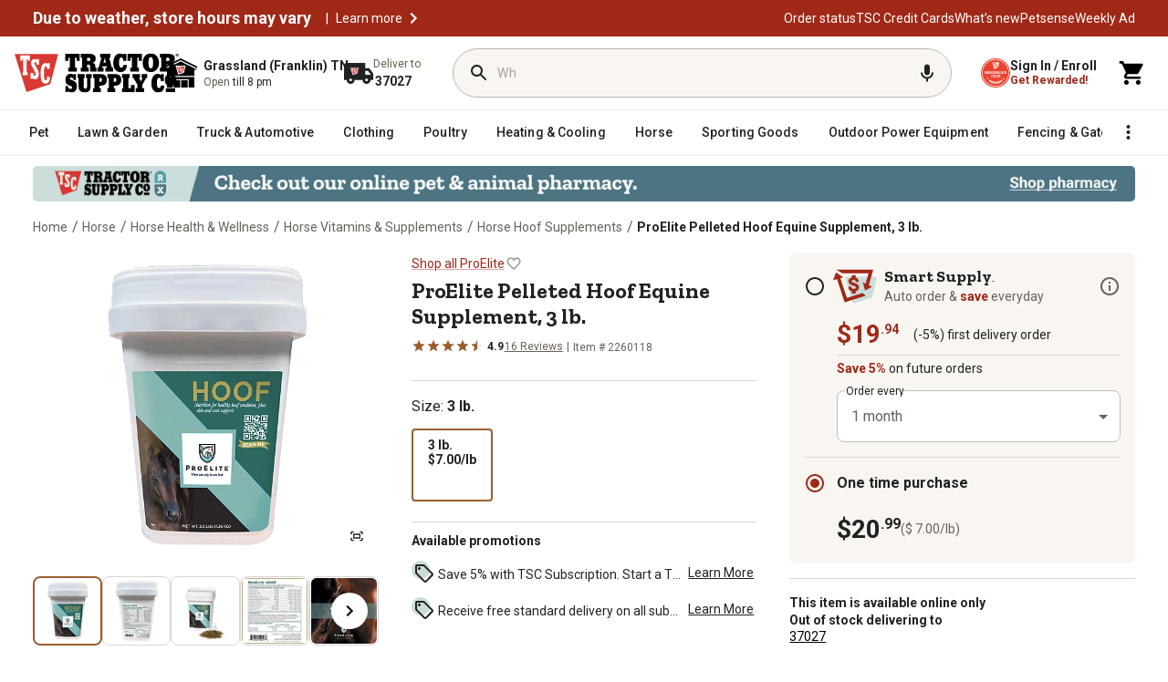

--- FILE ---
content_type: text/css
request_url: https://www.tractorsupply.com/pdp/_next/static/css/e1147c106b1e1c11.css
body_size: 399
content:
/* latin-ext */
@font-face {
  font-family: '__Zilla_Slab_85da97';
  font-style: normal;
  font-weight: 400;
  font-display: swap;
  src: url(/pdp/_next/static/media/34d4c8ecb6d7f7f1-s.woff2) format('woff2');
  unicode-range: U+0100-02BA, U+02BD-02C5, U+02C7-02CC, U+02CE-02D7, U+02DD-02FF, U+0304, U+0308, U+0329, U+1D00-1DBF, U+1E00-1E9F, U+1EF2-1EFF, U+2020, U+20A0-20AB, U+20AD-20C0, U+2113, U+2C60-2C7F, U+A720-A7FF;
}
/* latin */
@font-face {
  font-family: '__Zilla_Slab_85da97';
  font-style: normal;
  font-weight: 400;
  font-display: swap;
  src: url(/pdp/_next/static/media/a09aa1bf3047c7aa-s.p.woff2) format('woff2');
  unicode-range: U+0000-00FF, U+0131, U+0152-0153, U+02BB-02BC, U+02C6, U+02DA, U+02DC, U+0304, U+0308, U+0329, U+2000-206F, U+20AC, U+2122, U+2191, U+2193, U+2212, U+2215, U+FEFF, U+FFFD;
}
/* latin-ext */
@font-face {
  font-family: '__Zilla_Slab_85da97';
  font-style: normal;
  font-weight: 700;
  font-display: swap;
  src: url(/pdp/_next/static/media/fc835f965ebbf3be-s.woff2) format('woff2');
  unicode-range: U+0100-02BA, U+02BD-02C5, U+02C7-02CC, U+02CE-02D7, U+02DD-02FF, U+0304, U+0308, U+0329, U+1D00-1DBF, U+1E00-1E9F, U+1EF2-1EFF, U+2020, U+20A0-20AB, U+20AD-20C0, U+2113, U+2C60-2C7F, U+A720-A7FF;
}
/* latin */
@font-face {
  font-family: '__Zilla_Slab_85da97';
  font-style: normal;
  font-weight: 700;
  font-display: swap;
  src: url(/pdp/_next/static/media/a016d0ae30a81913-s.p.woff2) format('woff2');
  unicode-range: U+0000-00FF, U+0131, U+0152-0153, U+02BB-02BC, U+02C6, U+02DA, U+02DC, U+0304, U+0308, U+0329, U+2000-206F, U+20AC, U+2122, U+2191, U+2193, U+2212, U+2215, U+FEFF, U+FFFD;
}@font-face {font-family: '__Zilla_Slab_Fallback_85da97';src: local("Times New Roman");ascent-override: 88.36%;descent-override: 23.96%;line-gap-override: 0.00%;size-adjust: 106.83%
}.__className_85da97 {font-family: '__Zilla_Slab_85da97', '__Zilla_Slab_Fallback_85da97';font-style: normal
}

/* latin-ext */
@font-face {
  font-family: '__Zilla_Slab_22e645';
  font-style: normal;
  font-weight: 700;
  font-display: swap;
  src: url(/pdp/_next/static/media/fc835f965ebbf3be-s.woff2) format('woff2');
  unicode-range: U+0100-02BA, U+02BD-02C5, U+02C7-02CC, U+02CE-02D7, U+02DD-02FF, U+0304, U+0308, U+0329, U+1D00-1DBF, U+1E00-1E9F, U+1EF2-1EFF, U+2020, U+20A0-20AB, U+20AD-20C0, U+2113, U+2C60-2C7F, U+A720-A7FF;
}
/* latin */
@font-face {
  font-family: '__Zilla_Slab_22e645';
  font-style: normal;
  font-weight: 700;
  font-display: swap;
  src: url(/pdp/_next/static/media/a016d0ae30a81913-s.p.woff2) format('woff2');
  unicode-range: U+0000-00FF, U+0131, U+0152-0153, U+02BB-02BC, U+02C6, U+02DA, U+02DC, U+0304, U+0308, U+0329, U+2000-206F, U+20AC, U+2122, U+2191, U+2193, U+2212, U+2215, U+FEFF, U+FFFD;
}@font-face {font-family: '__Zilla_Slab_Fallback_22e645';src: local("Times New Roman");ascent-override: 88.36%;descent-override: 23.96%;line-gap-override: 0.00%;size-adjust: 106.83%
}.__className_22e645 {font-family: '__Zilla_Slab_22e645', '__Zilla_Slab_Fallback_22e645';font-weight: 700;font-style: normal
}

/* latin-ext */
@font-face {
  font-family: '__Zilla_Slab_22e645';
  font-style: normal;
  font-weight: 700;
  font-display: swap;
  src: url(/pdp/_next/static/media/fc835f965ebbf3be-s.woff2) format('woff2');
  unicode-range: U+0100-02BA, U+02BD-02C5, U+02C7-02CC, U+02CE-02D7, U+02DD-02FF, U+0304, U+0308, U+0329, U+1D00-1DBF, U+1E00-1E9F, U+1EF2-1EFF, U+2020, U+20A0-20AB, U+20AD-20C0, U+2113, U+2C60-2C7F, U+A720-A7FF;
}
/* latin */
@font-face {
  font-family: '__Zilla_Slab_22e645';
  font-style: normal;
  font-weight: 700;
  font-display: swap;
  src: url(/pdp/_next/static/media/a016d0ae30a81913-s.p.woff2) format('woff2');
  unicode-range: U+0000-00FF, U+0131, U+0152-0153, U+02BB-02BC, U+02C6, U+02DA, U+02DC, U+0304, U+0308, U+0329, U+2000-206F, U+20AC, U+2122, U+2191, U+2193, U+2212, U+2215, U+FEFF, U+FFFD;
}@font-face {font-family: '__Zilla_Slab_Fallback_22e645';src: local("Times New Roman");ascent-override: 88.36%;descent-override: 23.96%;line-gap-override: 0.00%;size-adjust: 106.83%
}.__className_22e645 {font-family: '__Zilla_Slab_22e645', '__Zilla_Slab_Fallback_22e645';font-weight: 700;font-style: normal
}

/* latin-ext */
@font-face {
  font-family: '__Zilla_Slab_85da97';
  font-style: normal;
  font-weight: 400;
  font-display: swap;
  src: url(/pdp/_next/static/media/34d4c8ecb6d7f7f1-s.woff2) format('woff2');
  unicode-range: U+0100-02BA, U+02BD-02C5, U+02C7-02CC, U+02CE-02D7, U+02DD-02FF, U+0304, U+0308, U+0329, U+1D00-1DBF, U+1E00-1E9F, U+1EF2-1EFF, U+2020, U+20A0-20AB, U+20AD-20C0, U+2113, U+2C60-2C7F, U+A720-A7FF;
}
/* latin */
@font-face {
  font-family: '__Zilla_Slab_85da97';
  font-style: normal;
  font-weight: 400;
  font-display: swap;
  src: url(/pdp/_next/static/media/a09aa1bf3047c7aa-s.p.woff2) format('woff2');
  unicode-range: U+0000-00FF, U+0131, U+0152-0153, U+02BB-02BC, U+02C6, U+02DA, U+02DC, U+0304, U+0308, U+0329, U+2000-206F, U+20AC, U+2122, U+2191, U+2193, U+2212, U+2215, U+FEFF, U+FFFD;
}
/* latin-ext */
@font-face {
  font-family: '__Zilla_Slab_85da97';
  font-style: normal;
  font-weight: 700;
  font-display: swap;
  src: url(/pdp/_next/static/media/fc835f965ebbf3be-s.woff2) format('woff2');
  unicode-range: U+0100-02BA, U+02BD-02C5, U+02C7-02CC, U+02CE-02D7, U+02DD-02FF, U+0304, U+0308, U+0329, U+1D00-1DBF, U+1E00-1E9F, U+1EF2-1EFF, U+2020, U+20A0-20AB, U+20AD-20C0, U+2113, U+2C60-2C7F, U+A720-A7FF;
}
/* latin */
@font-face {
  font-family: '__Zilla_Slab_85da97';
  font-style: normal;
  font-weight: 700;
  font-display: swap;
  src: url(/pdp/_next/static/media/a016d0ae30a81913-s.p.woff2) format('woff2');
  unicode-range: U+0000-00FF, U+0131, U+0152-0153, U+02BB-02BC, U+02C6, U+02DA, U+02DC, U+0304, U+0308, U+0329, U+2000-206F, U+20AC, U+2122, U+2191, U+2193, U+2212, U+2215, U+FEFF, U+FFFD;
}@font-face {font-family: '__Zilla_Slab_Fallback_85da97';src: local("Times New Roman");ascent-override: 88.36%;descent-override: 23.96%;line-gap-override: 0.00%;size-adjust: 106.83%
}.__className_85da97 {font-family: '__Zilla_Slab_85da97', '__Zilla_Slab_Fallback_85da97';font-style: normal
}

/* latin-ext */
@font-face {
  font-family: '__Zilla_Slab_85da97';
  font-style: normal;
  font-weight: 400;
  font-display: swap;
  src: url(/pdp/_next/static/media/34d4c8ecb6d7f7f1-s.woff2) format('woff2');
  unicode-range: U+0100-02BA, U+02BD-02C5, U+02C7-02CC, U+02CE-02D7, U+02DD-02FF, U+0304, U+0308, U+0329, U+1D00-1DBF, U+1E00-1E9F, U+1EF2-1EFF, U+2020, U+20A0-20AB, U+20AD-20C0, U+2113, U+2C60-2C7F, U+A720-A7FF;
}
/* latin */
@font-face {
  font-family: '__Zilla_Slab_85da97';
  font-style: normal;
  font-weight: 400;
  font-display: swap;
  src: url(/pdp/_next/static/media/a09aa1bf3047c7aa-s.p.woff2) format('woff2');
  unicode-range: U+0000-00FF, U+0131, U+0152-0153, U+02BB-02BC, U+02C6, U+02DA, U+02DC, U+0304, U+0308, U+0329, U+2000-206F, U+20AC, U+2122, U+2191, U+2193, U+2212, U+2215, U+FEFF, U+FFFD;
}
/* latin-ext */
@font-face {
  font-family: '__Zilla_Slab_85da97';
  font-style: normal;
  font-weight: 700;
  font-display: swap;
  src: url(/pdp/_next/static/media/fc835f965ebbf3be-s.woff2) format('woff2');
  unicode-range: U+0100-02BA, U+02BD-02C5, U+02C7-02CC, U+02CE-02D7, U+02DD-02FF, U+0304, U+0308, U+0329, U+1D00-1DBF, U+1E00-1E9F, U+1EF2-1EFF, U+2020, U+20A0-20AB, U+20AD-20C0, U+2113, U+2C60-2C7F, U+A720-A7FF;
}
/* latin */
@font-face {
  font-family: '__Zilla_Slab_85da97';
  font-style: normal;
  font-weight: 700;
  font-display: swap;
  src: url(/pdp/_next/static/media/a016d0ae30a81913-s.p.woff2) format('woff2');
  unicode-range: U+0000-00FF, U+0131, U+0152-0153, U+02BB-02BC, U+02C6, U+02DA, U+02DC, U+0304, U+0308, U+0329, U+2000-206F, U+20AC, U+2122, U+2191, U+2193, U+2212, U+2215, U+FEFF, U+FFFD;
}@font-face {font-family: '__Zilla_Slab_Fallback_85da97';src: local("Times New Roman");ascent-override: 88.36%;descent-override: 23.96%;line-gap-override: 0.00%;size-adjust: 106.83%
}.__className_85da97 {font-family: '__Zilla_Slab_85da97', '__Zilla_Slab_Fallback_85da97';font-style: normal
}



--- FILE ---
content_type: application/javascript
request_url: https://www.tractorsupply.com/3AaIJBCc5/oM/Uj/xabr0n6nHL_inQ/uiVYmtpfhmfJGVOaDO/IV0ZAg/D2lgOiU/2cSwB
body_size: 177423
content:
(function(){if(typeof Array.prototype.entries!=='function'){Object.defineProperty(Array.prototype,'entries',{value:function(){var index=0;const array=this;return {next:function(){if(index<array.length){return {value:[index,array[index++]],done:false};}else{return {done:true};}},[Symbol.iterator]:function(){return this;}};},writable:true,configurable:true});}}());(function(){Vf();Xbs();VCs();var N8=function(w3,g2){return w3>g2;};var Vg=function(kF,Cx){return kF/Cx;};var tR=function(n3,Cd){return n3<=Cd;};var Tg=function(lF,mv){return lF|mv;};var v3=function(){return MC.apply(this,[cD,arguments]);};var rP=function(lT,Bg){return lT!==Bg;};var jX=function(){return MC.apply(this,[XZ,arguments]);};var Od=function(RQ,YT){var fY=kM["Math"]["round"](kM["Math"]["random"]()*(YT-RQ)+RQ);return fY;};var UQ=function(){B8=["\x61\x70\x70\x6c\x79","\x66\x72\x6f\x6d\x43\x68\x61\x72\x43\x6f\x64\x65","\x53\x74\x72\x69\x6e\x67","\x63\x68\x61\x72\x43\x6f\x64\x65\x41\x74"];};var CR=function qP(T2,SR){var lQ=qP;do{switch(T2){case V:{T2-=bV;lP.pop();}break;case sf:{if(Ep(n8,E8[BY[qF]])){do{P8()[E8[n8]]=BQ(RY(n8,EC))?function(){Ud=[];qP.call(this,v6,[E8]);return '';}:function(){var p3=E8[n8];var Jv=P8()[p3];return function(hP,HQ,cX,hQ){if(zP(arguments.length,qF)){return Jv;}var sP=qP.apply(null,[fI,[hP,HQ,cX,Zd]]);P8()[p3]=function(){return sP;};return sP;};}();++n8;}while(Ep(n8,E8[BY[qF]]));}T2=Ms;}break;case KM:{T2+=UB;var Dp=bd[S8];var GU=RY(Dp.length,EC);}break;case tf:{while(N8(AU,qF)){if(rP(Xg[Bx[wp]],kM[Bx[EC]])&&lt(Xg,D8[Bx[qF]])){if(IF(D8,rv)){kP+=MC(Zs,[xd]);}return kP;}if(zP(Xg[Bx[wp]],kM[Bx[EC]])){var zg=qQ[D8[Xg[qF]][qF]];var GR=qP.apply(null,[bV,[zg,AU,Xg[EC],M3(xd,lP[RY(lP.length,EC)]),BQ(BQ({})),Xp]]);kP+=GR;Xg=Xg[qF];AU-=KP(Ns,[GR]);}else if(zP(D8[Xg][Bx[wp]],kM[Bx[EC]])){var zg=qQ[D8[Xg][qF]];var GR=qP(bV,[zg,AU,qF,M3(xd,lP[RY(lP.length,EC)]),BQ([]),OX]);kP+=GR;AU-=KP(Ns,[GR]);}else{kP+=MC(Zs,[xd]);xd+=D8[Xg];--AU;};++Xg;}T2-=EA;}break;case KI:{T2-=JZ;return U2;}break;case bb:{T2=Ms;return vx;}break;case JD:{T2-=H;return MC(Jz,[fP]);}break;case FA:{T2=Ms;return MC(N7,[Yd]);}break;case v6:{var E8=SR[V4];T2+=w7;var n8=qF;}break;case Es:{for(var wF=qF;Ep(wF,YQ[mY()[dU(qF)](Zd,c2,Fd)]);wF=M3(wF,EC)){(function(){lP.push(F3);var E3=YQ[wF];var OP=Ep(wF,q2);var CU=OP?rP(typeof sX()[rd(EC)],M3('',[][[]]))?sX()[rd(qF)](jY,OX,z3,Fb):sX()[rd(EC)].call(null,ER,TC,WF,kQ):NR()[XP(qF)].apply(null,[z3,Mb,Hl,BQ(BQ({}))]);var TU=OP?kM[XT()[Ox(qF)](fA,V2,U3,hX)]:kM[sX()[rd(wp)](KQ,ET,fp,ws)];var rt=M3(CU,E3);Z6[rt]=function(){var k3=TU(s2(E3));Z6[rt]=function(){return k3;};return k3;};lP.pop();}());}T2-=SM;}break;case SG:{while(lt(Ex,qF)){var LY=bx(RY(M3(Ex,md),lP[RY(lP.length,EC)]),YF.length);var MQ=dT(jR,Ex);var vt=dT(YF,LY);fP+=MC(Zs,[Qv(Tg(kx(MQ),kx(vt)),Tg(MQ,vt))]);Ex--;}T2=JD;}break;case Rl:{var J3=SR[V4];Ed=function(M8,IX,wQ,w2){return qP.apply(this,[Q7,arguments]);};return Dx(J3);}break;case qZ:{while(N8(Q3,qF)){if(rP(FY[AX[wp]],kM[AX[EC]])&&lt(FY,L3[AX[qF]])){if(IF(L3,Vt)){BC+=MC(Zs,[P2]);}return BC;}if(zP(FY[AX[wp]],kM[AX[EC]])){var bQ=cF[L3[FY[qF]][qF]];var bF=qP.apply(null,[Cm,[FY[EC],sx,bQ,M3(P2,lP[RY(lP.length,EC)]),Q3]]);BC+=bF;FY=FY[qF];Q3-=KP(hA,[bF]);}else if(zP(L3[FY][AX[wp]],kM[AX[EC]])){var bQ=cF[L3[FY][qF]];var bF=qP(Cm,[qF,Iv,bQ,M3(P2,lP[RY(lP.length,EC)]),Q3]);BC+=bF;Q3-=KP(hA,[bF]);}else{BC+=MC(Zs,[P2]);P2+=L3[FY];--Q3;};++FY;}T2=jl;}break;case EI:{T2=FA;if(lt(GU,qF)){do{var rY=bx(RY(M3(GU,Hx),lP[RY(lP.length,EC)]),OQ.length);var xx=dT(Dp,GU);var vp=dT(OQ,rY);Yd+=MC(Zs,[Qv(kx(Qv(xx,vp)),Tg(xx,vp))]);GU--;}while(lt(GU,qF));}}break;case g4:{T2+=JV;while(N8(OU,qF)){if(rP(UF[BY[wp]],kM[BY[EC]])&&lt(UF,Yg[BY[qF]])){if(IF(Yg,Ud)){vx+=MC(Zs,[lg]);}return vx;}if(zP(UF[BY[wp]],kM[BY[EC]])){var Gx=CX[Yg[UF[qF]][qF]];var UX=qP.call(null,fI,[UF[EC],OU,M3(lg,lP[RY(lP.length,EC)]),Gx]);vx+=UX;UF=UF[qF];OU-=KP(If,[UX]);}else if(zP(Yg[UF][BY[wp]],kM[BY[EC]])){var Gx=CX[Yg[UF][qF]];var UX=qP(fI,[qF,OU,M3(lg,lP[RY(lP.length,EC)]),Gx]);vx+=UX;OU-=KP(If,[UX]);}else{vx+=MC(Zs,[lg]);lg+=Yg[UF];--OU;};++UF;}}break;case Cf:{var nX=SR[V4];var YC=SR[EB];var md=SR[X6];T2+=IV;var YF=PR[sR];var fP=M3([],[]);var jR=PR[nX];var Ex=RY(jR.length,EC);}break;case Ym:{var kt=SR[V4];T2=KM;var S8=SR[EB];var Hx=SR[X6];var OQ=bd[SC];var Yd=M3([],[]);}break;case hV:{T2-=XD;var U2=M3([],[]);var QT=bx(RY(l8,lP[RY(lP.length,EC)]),V2);var Vp=B3[fx];for(var PF=qF;Ep(PF,Vp.length);PF++){var T8=dT(Vp,PF);var sY=dT(Ed.Bb,QT++);U2+=MC(Zs,[Qv(kx(Qv(T8,sY)),Tg(T8,sY))]);}}break;case jl:{T2=Ms;return BC;}break;case sB:{T2=tf;if(zP(typeof D8,Bx[EY])){D8=rv;}var kP=M3([],[]);xd=RY(lU,lP[RY(lP.length,EC)]);}break;case NA:{for(var DR=qF;Ep(DR,D3[mY()[dU(qF)].apply(null,[LF,c2,rX])]);DR=M3(DR,EC)){LX[sX()[rd(EY)].apply(null,[xY,I8,BQ(EC),Pz])](DF(I2(D3[DR])));}var QF;return lP.pop(),QF=LX,QF;}break;case nA:{return kP;}break;case wV:{var BC=M3([],[]);T2-=Sm;P2=RY(L2,lP[RY(lP.length,EC)]);}break;case XZ:{T2=Es;var YQ=SR[V4];var q2=SR[EB];var s2=qP(nG,[]);lP.push(z3);}break;case mA:{for(var Wt=qF;Ep(Wt,WT[mY()[dU(qF)].apply(null,[BQ(BQ({})),c2,LM])]);Wt=M3(Wt,EC)){var G2=WT[rP(typeof Ft()[wU(hd)],'undefined')?Ft()[wU(EY)](FR,M7):Ft()[wU(hd)](cx,vY)](Wt);var CQ=N3[G2];IC+=CQ;}T2-=bs;var WQ;return lP.pop(),WQ=IC,WQ;}break;case bV:{var D8=SR[V4];T2=sB;var AU=SR[EB];var Xg=SR[X6];var lU=SR[Ym];var bp=SR[VV];var fd=SR[v6];}break;case Q7:{var qC=SR[V4];T2=hV;var l8=SR[EB];var fx=SR[X6];var Rx=SR[Ym];}break;case ms:{var D3=SR[V4];var Xx=SR[EB];lP.push(EF);var LX=[];T2=NA;var I2=qP(nG,[]);var DF=Xx?kM[sX()[rd(wp)](wp,ET,wx,pB)]:kM[XT()[Ox(qF)].call(null,NB,V2,BQ(qF),hX)];}break;case RV:{var WT=SR[V4];T2=mA;var N3=SR[EB];lP.push(pP);var IC=Ft()[wU(wp)].apply(null,[Q8,P7]);}break;case nG:{lP.push(Qt);var qx={'\x33':rP(typeof mY()[dU(WF)],M3('',[][[]]))?mY()[dU(wp)](U3,mQ,L4):mY()[dU(WF)](Nx,J2,PQ),'\x43':sX()[rd(I8)].call(null,BU,Ix,rR,pB),'\x49':XT()[Ox(wp)](cM,IQ,MR,fp),'\x4b':XT()[Ox(EY)](dl,fR,GY,O8),'\x50':mY()[dU(EY)](vd,p5,P),'\x51':XT()[Ox(I8)].call(null,XB,Uj,d5,BQ(BQ(EC))),'\x52':sX()[rd(jY)](rJ,jg,JS,EG),'\x59':Ft()[wU(qF)](vO,HB),'\x6d':NR()[XP(wp)](hn,q7,GN,BQ(EC)),'\x6e':sX()[rd(c2)].apply(null,[KQ,hK,r5,s4]),'\x78':xr()[GJ(qF)](qJ,BQ(qF),MS)};T2+=MB;var bk;return bk=function(lJ){return qP(RV,[lJ,qx]);},lP.pop(),bk;}break;case Cm:{T2=wV;var FY=SR[V4];var EE=SR[EB];var L3=SR[X6];var L2=SR[Ym];var Q3=SR[VV];if(zP(typeof L3,AX[EY])){L3=Vt;}}break;case fI:{T2=g4;var UF=SR[V4];var OU=SR[EB];var zh=SR[X6];var Yg=SR[Ym];if(zP(typeof Yg,BY[EY])){Yg=Ud;}var vx=M3([],[]);lg=RY(zh,lP[RY(lP.length,EC)]);}break;}}while(T2!=Ms);};var wL=function(){bd=[":}_\nZHOv^;PM\x07ZB","M:gM\f","X","(","MGE0V",":JI","Y0NM\flR\x07G","9\x00LK","_&","GRA]j7Id\nMR\x00C]<\bG_RV","\nZEKGL","E\x00C]N","AMl_\bJLX<q\\\n\\N.QA","\x07KFF0PE\f6oo\bN\x40L=","R\t#KQN1","%\tWKLj\vE]C","z","X\x00iC\n","\'\x00SY\nKkKH`0qUZK\'ALX&","U\x00","RLY8\fQ_QU","ZT\x07M[","VGEo0VD","N\x07F^J\'\x00aCJT\x00LJR","G]i\'TI<XH\x07\t","X0","","C","ZT\v","\n\nE\x40E","4E","Wd\x3f,sb`.i","V^X","}:kv","M","\fxX*","~+)j]_%7G]LR","\nLZ_\'AX\x00","yD<\vVI2IC\b","\x00^{\x07*\tX*P","\nIO\x00uFY>\x00Po\x00KG\vG[",":}^N7PEMy9J[","m\x07SC6[zN!Rj\nKS\x00","LC\vCDN","\bGX\x07[","\x075Gw-.","RYlR\x07G","1MY\fzP\vV","N$,ib`","\x07VFJ","HCVFY0","MP\x07\t","Q\\I8\fV","LI\nGMd%KC","$P^","Ai-<","H","[\nTOKZB7\fNE\\N\x07\vEL","D\n","&NE","1A","RI","qLY#\fAI8MMpLL<V^VI\b","CE^0*D","R","C[_","2$`vb","X,\vVD\nVU5GLH=-C_\x07","J\x40M!","L0jE\bzHMYRNY\n","ACVH\x00","G^\\C1\nPBN\'","P\\N","^\nPP$NEn#\x00LX#LR\vG[X",":\x07HI\f","MI","v\x40F0\nWX^6\\RG","Y\x40\\\vI","MO","&\rC^\n~T[k^3G^","WG5P\x40]4Gx\x00ZH","I\x00","H","^","\x00LMN\'\x00P","\x00D[N&\r","H\nVEHKGM:","yU","B\x07mOi<VD","V\nE\x40EVM","^\\WI^LS%\fPIJyTIu#GNOESEeU_Wxk2^","\"\x00\x40k#>Q\x40\t","EL_xIE\v","KZB7\tG","[C\x00\fLLO","A\x40\x00Z","IRC\x40EN","\rCZd\"\vr^\x00\x07ZT","\rKH\vQ","6\nO\\Zg\r\fF","C_J<\tjIWR","-Wh]6>>Or:7U;","Jn","\fNI=^B","\bGZ","GD1\x00lM","PLX:\tTI","\nQ","O^R7GZN!6KKSr\bGF^!","M4\fNI\v6OT\'`HH>\nDJ","GOB;\x00r^\x00\x07ZT","s0GB\fTLY\nL[OV","bi_:5PEKO\x00D^&^\nJT\bEC\t[\'\fOEICFCE^0K","\x07WKI9\x00Q","w3b","[","ZPQL","CB","8Zx\x00\\N6\nKG_&","H[%3G^PH","Z\n","X\x00\\N\v\nTL","4FiQR*\fQ]N;\x00P","H\n^S\n","\x40Ko\bGQd3","\nWG_\'","vt3F^ZT9\x00THG VI","O\x00KC\bu\x40E1\nU","\vVJC\x00FE","\bKcGGX<\nL","\n\nAH_<\nL","","D\x00LZD\':FM"];};var F1=function sO(Cr,Qr){'use strict';var C1=sO;switch(Cr){case MM:{var Bh=function(FJ,xw){lP.push(bh);if(BQ(hh)){for(var LL=qF;Ep(LL,P0);++LL){if(Ep(LL,Z6[mY()[dU(bL)](sx,zn,Rq)]())||zP(LL,Sj)||zP(LL,Kn[WF])||zP(LL,Qh)){cW[LL]=ln(EC);}else{cW[LL]=hh[rP(typeof mY()[dU(Ix)],M3([],[][[]]))?mY()[dU(qF)](r5,c2,Ah):mY()[dU(WF)](l5,UN,Vh)];hh+=kM[NR()[XP(I8)].call(null,dh,Rh,Rk,gq)][Ft()[wU(ET)](JS,ZO)](LL);}}}var TL=Ft()[wU(wp)].call(null,Q8,HS);for(var Fj=qF;Ep(Fj,FJ[mY()[dU(qF)](LJ,c2,Ah)]);Fj++){var fr=FJ[Ft()[wU(EY)](FR,lK)](Fj);var R5=Qv(kN(xw,Kn[wp]),Z6[Ft()[wU(N0)](OX,jh)]());xw*=Kn[I8];xw&=Kn[jY];xw+=Kn[c2];xw&=Kn[hd];var Hw=cW[FJ[MJ()[Yn(I8)].call(null,Rk,sL,rw,vq,wJ,BQ(BQ(EC)))](Fj)];if(zP(typeof fr[sX()[rd(Ix)].call(null,gq,vO,J0,kq)],xr()[GJ(c2)].call(null,IQ,BQ(EC),YK))){var wW=fr[sX()[rd(Ix)].call(null,EY,vO,ET,kq)](qF);if(lt(wW,jq)&&Ep(wW,P0)){Hw=cW[wW];}}if(lt(Hw,qF)){var d0=bx(R5,hh[mY()[dU(qF)].apply(null,[Qh,c2,Ah])]);Hw+=d0;Hw%=hh[mY()[dU(qF)](BQ(BQ([])),c2,Ah)];fr=hh[Hw];}TL+=fr;}var ML;return lP.pop(),ML=TL,ML;};var WE=function(HO){var l0=[0x428a2f98,0x71374491,0xb5c0fbcf,0xe9b5dba5,0x3956c25b,0x59f111f1,0x923f82a4,0xab1c5ed5,0xd807aa98,0x12835b01,0x243185be,0x550c7dc3,0x72be5d74,0x80deb1fe,0x9bdc06a7,0xc19bf174,0xe49b69c1,0xefbe4786,0x0fc19dc6,0x240ca1cc,0x2de92c6f,0x4a7484aa,0x5cb0a9dc,0x76f988da,0x983e5152,0xa831c66d,0xb00327c8,0xbf597fc7,0xc6e00bf3,0xd5a79147,0x06ca6351,0x14292967,0x27b70a85,0x2e1b2138,0x4d2c6dfc,0x53380d13,0x650a7354,0x766a0abb,0x81c2c92e,0x92722c85,0xa2bfe8a1,0xa81a664b,0xc24b8b70,0xc76c51a3,0xd192e819,0xd6990624,0xf40e3585,0x106aa070,0x19a4c116,0x1e376c08,0x2748774c,0x34b0bcb5,0x391c0cb3,0x4ed8aa4a,0x5b9cca4f,0x682e6ff3,0x748f82ee,0x78a5636f,0x84c87814,0x8cc70208,0x90befffa,0xa4506ceb,0xbef9a3f7,0xc67178f2];var S0=0x6a09e667;var pK=0xbb67ae85;var U1=0x3c6ef372;var cj=0xa54ff53a;var x0=0x510e527f;var FW=0x9b05688c;var zw=0x1f83d9ab;var gS=0x5be0cd19;var mK=xN(HO);var I0=mK["length"]*8;mK+=kM["String"]["fromCharCode"](0x80);var tJ=mK["length"]/4+2;var lr=kM["Math"]["ceil"](tJ/16);var O1=new (kM["Array"])(lr);for(var q1=0;q1<lr;q1++){O1[q1]=new (kM["Array"])(16);for(var Gn=0;Gn<16;Gn++){O1[q1][Gn]=mK["charCodeAt"](q1*64+Gn*4)<<24|mK["charCodeAt"](q1*64+Gn*4+1)<<16|mK["charCodeAt"](q1*64+Gn*4+2)<<8|mK["charCodeAt"](q1*64+Gn*4+3)<<0;}}var Y5=I0/kM["Math"]["pow"](2,32);O1[lr-1][14]=kM["Math"]["floor"](Y5);O1[lr-1][15]=I0;for(var th=0;th<lr;th++){var v5=new (kM["Array"])(64);var Xw=S0;var jJ=pK;var R0=U1;var x5=cj;var VO=x0;var c5=FW;var wN=zw;var Ph=gS;for(var zS=0;zS<64;zS++){var XL=void 0,WO=void 0,Lr=void 0,DN=void 0,wO=void 0,Iq=void 0;if(zS<16)v5[zS]=O1[th][zS];else{XL=BW(v5[zS-15],7)^BW(v5[zS-15],18)^v5[zS-15]>>>3;WO=BW(v5[zS-2],17)^BW(v5[zS-2],19)^v5[zS-2]>>>10;v5[zS]=v5[zS-16]+XL+v5[zS-7]+WO;}WO=BW(VO,6)^BW(VO,11)^BW(VO,25);Lr=VO&c5^~VO&wN;DN=Ph+WO+Lr+l0[zS]+v5[zS];XL=BW(Xw,2)^BW(Xw,13)^BW(Xw,22);wO=Xw&jJ^Xw&R0^jJ&R0;Iq=XL+wO;Ph=wN;wN=c5;c5=VO;VO=x5+DN>>>0;x5=R0;R0=jJ;jJ=Xw;Xw=DN+Iq>>>0;}S0=S0+Xw;pK=pK+jJ;U1=U1+R0;cj=cj+x5;x0=x0+VO;FW=FW+c5;zw=zw+wN;gS=gS+Ph;}return [S0>>24&0xff,S0>>16&0xff,S0>>8&0xff,S0&0xff,pK>>24&0xff,pK>>16&0xff,pK>>8&0xff,pK&0xff,U1>>24&0xff,U1>>16&0xff,U1>>8&0xff,U1&0xff,cj>>24&0xff,cj>>16&0xff,cj>>8&0xff,cj&0xff,x0>>24&0xff,x0>>16&0xff,x0>>8&0xff,x0&0xff,FW>>24&0xff,FW>>16&0xff,FW>>8&0xff,FW&0xff,zw>>24&0xff,zw>>16&0xff,zw>>8&0xff,zw&0xff,gS>>24&0xff,gS>>16&0xff,gS>>8&0xff,gS&0xff];};var DW=function(){var Fh=Gr();var Pk=-1;if(Fh["indexOf"]('Trident/7.0')>-1)Pk=11;else if(Fh["indexOf"]('Trident/6.0')>-1)Pk=10;else if(Fh["indexOf"]('Trident/5.0')>-1)Pk=9;else Pk=0;return Pk>=9;};var KN=function(){var FO=l1();var GO=kM["Object"]["prototype"]["hasOwnProperty"].call(kM["Navigator"]["prototype"],'mediaDevices');var nK=kM["Object"]["prototype"]["hasOwnProperty"].call(kM["Navigator"]["prototype"],'serviceWorker');var nO=! !kM["window"]["browser"];var zq=typeof kM["ServiceWorker"]==='function';var zk=typeof kM["ServiceWorkerContainer"]==='function';var KS=typeof kM["frames"]["ServiceWorkerRegistration"]==='function';var n5=kM["window"]["location"]&&kM["window"]["location"]["protocol"]==='http:';var RJ=FO&&(!GO||!nK||!zq||!nO||!zk||!KS)&&!n5;return RJ;};var l1=function(){var lk=Gr();var BJ=/(iPhone|iPad).*AppleWebKit(?!.*(Version|CriOS))/i["test"](lk);var bJ=kM["navigator"]["platform"]==='MacIntel'&&kM["navigator"]["maxTouchPoints"]>1&&/(Safari)/["test"](lk)&&!kM["window"]["MSStream"]&&typeof kM["navigator"]["standalone"]!=='undefined';return BJ||bJ;};var Y1=function(LS){var dE=kM["Math"]["floor"](kM["Math"]["random"]()*100000+10000);var S1=kM["String"](LS*dE);var F0=0;var WS=[];var Zw=S1["length"]>=18?true:false;while(WS["length"]<6){WS["push"](kM["parseInt"](S1["slice"](F0,F0+2),10));F0=Zw?F0+3:F0+2;}var MN=nL(WS);return [dE,MN];};var cE=function(Ir){if(Ir===null||Ir===undefined){return 0;}var qn=function IS(sW){return Ir["toLowerCase"]()["includes"](sW["toLowerCase"]());};var Th=0;(qS&&qS["fields"]||[])["some"](function(vh){var kL=vh["type"];var LW=vh["labels"];if(LW["some"](qn)){Th=LK[kL];if(vh["extensions"]&&vh["extensions"]["labels"]&&vh["extensions"]["labels"]["some"](function(SL){return Ir["toLowerCase"]()["includes"](SL["toLowerCase"]());})){Th=LK[vh["extensions"]["type"]];}return true;}return false;});return Th;};var Cq=function(HL){if(HL===undefined||HL==null){return false;}var EK=function GS(kw){return HL["toLowerCase"]()===kw["toLowerCase"]();};return lw["some"](EK);};var bO=function(P5){try{var Hh=new (kM["Set"])(kM["Object"]["values"](LK));return P5["split"](';')["some"](function(XW){var DL=XW["split"](',');var Ih=kM["Number"](DL[DL["length"]-1]);return Hh["has"](Ih);});}catch(NN){return false;}};var dJ=function(fw){var sq='';var ZJ=0;if(fw==null||kM["document"]["activeElement"]==null){return KP(AD,["elementFullId",sq,"elementIdType",ZJ]);}var IJ=['id','name','for','placeholder','aria-label','aria-labelledby'];IJ["forEach"](function(EL){if(!fw["hasAttribute"](EL)||sq!==''&&ZJ!==0){return;}var Wr=fw["getAttribute"](EL);if(sq===''&&(Wr!==null||Wr!==undefined)){sq=Wr;}if(ZJ===0){ZJ=cE(Wr);}});return KP(AD,["elementFullId",sq,"elementIdType",ZJ]);};var z5=function(QO){var Tw;if(QO==null){Tw=kM["document"]["activeElement"];}else Tw=QO;if(kM["document"]["activeElement"]==null)return -1;var SS=Tw["getAttribute"]('name');if(SS==null){var ES=Tw["getAttribute"]('id');if(ES==null)return -1;else return QE(ES);}return QE(SS);};var UO=function(tW){var X1=-1;var sw=[];if(! !tW&&typeof tW==='string'&&tW["length"]>0){var Gk=tW["split"](';');if(Gk["length"]>1&&Gk[Gk["length"]-1]===''){Gk["pop"]();}X1=kM["Math"]["floor"](kM["Math"]["random"]()*Gk["length"]);var CW=Gk[X1]["split"](',');for(var Mk in CW){if(!kM["isNaN"](CW[Mk])&&!kM["isNaN"](kM["parseInt"](CW[Mk],10))){sw["push"](CW[Mk]);}}}else{var lN=kM["String"](Od(1,5));var ON='1';var WL=kM["String"](Od(20,70));var dW=kM["String"](Od(100,300));var Rw=kM["String"](Od(100,300));sw=[lN,ON,WL,dW,Rw];}return [X1,sw];};var G1=function(kE,PL){var Qq=typeof kE==='string'&&kE["length"]>0;var I1=!kM["isNaN"](PL)&&(kM["Number"](PL)===-1||ZW()<kM["Number"](PL));if(!(Qq&&I1)){return false;}var jO='^([a-fA-F0-9]{31,32})$';return kE["search"](jO)!==-1;};var D0=function(sh,B5,gL){var dk;do{dk=Nw(kI,[sh,B5]);}while(zP(bx(dk,gL),qF));return dk;};var HJ=function(vj){lP.push(QJ);var qq=l1(vj);var bS=kM[rP(typeof XT()[Ox(pw)],'undefined')?XT()[Ox(sL)].apply(null,[LO,OX,BQ(BQ(qF)),YW]):XT()[Ox(wx)](m1,WN,Iv,vd)][Ft()[wU(I8)].apply(null,[WF,LQ])][rP(typeof mY()[dU(d5)],'undefined')?mY()[dU(N0)].apply(null,[GN,J2,E0]):mY()[dU(WF)].apply(null,[O5,Fw,EN])].call(kM[MJ()[Yn(wx)](c2,YW,sj,hJ,hX,Pj)][zP(typeof Ft()[wU(GY)],M3([],[][[]]))?Ft()[wU(hd)](In,Sh):Ft()[wU(I8)](WF,LQ)],Ik()[vJ(B1)].call(null,lS,gJ,A0,HN,wx));var cw=kM[XT()[Ox(sL)](LO,OX,BQ(BQ([])),c2)][Ft()[wU(I8)](WF,LQ)][mY()[dU(N0)].apply(null,[O5,J2,E0])].call(kM[MJ()[Yn(wx)].call(null,mQ,YW,sj,hJ,tr,z3)][Ft()[wU(I8)](WF,LQ)],mY()[dU(nj)](MR,EO,EJ));var bw=BQ(BQ(kM[NR()[XP(jY)].call(null,A0,Aj,Rj,fp)][Ft()[wU(l5)](Sj,Uk)]));var wg=zP(typeof kM[sX()[rd(wJ)].apply(null,[sx,d5,BQ({}),jN])],zP(typeof xr()[GJ(wJ)],M3([],[][[]]))?xr()[GJ(OX)].call(null,Zk,pw,Er):xr()[GJ(c2)].call(null,IQ,J2,IL));var pL=zP(typeof kM[mY()[dU(Dw)](wx,l5,gK)],xr()[GJ(c2)](IQ,GY,IL));var zN=zP(typeof kM[XT()[Ox(rR)].call(null,JP,TS,mk,JS)][mY()[dU(rR)](YW,Rj,G0)],xr()[GJ(c2)](IQ,wJ,IL));var Yk=kM[NR()[XP(jY)](JS,Aj,Rj,c2)][mY()[dU(bh)].apply(null,[gq,rj,V1])]&&zP(kM[NR()[XP(jY)](GN,Aj,Rj,pn)][mY()[dU(bh)](wJ,rj,V1)][xr()[GJ(l5)].call(null,jE,hN,Vk)],NR()[XP(wJ)](YS,JJ,IQ,BQ(BQ([]))));var DK=qq&&(BQ(bS)||BQ(cw)||BQ(wg)||BQ(bw)||BQ(pL)||BQ(zN))&&BQ(Yk);var TE;return lP.pop(),TE=DK,TE;};var zE=function(nW){lP.push(m5);var Nj;return Nj=jj()[xr()[GJ(hN)](bL,tr,ZY)](function cJ(xL){lP.push(Zr);while(EC)switch(xL[Ft()[wU(zK)].apply(null,[BU,R8])]=xL[rP(typeof Ik()[vJ(Q0)],M3(Ft()[wU(wp)](Q8,Ln),[][[]]))?Ik()[vJ(g5)].apply(null,[dw,GY,wx,XK,WF]):Ik()[vJ(wp)](Aw,mQ,Sj,FN,BN)]){case qF:if(Gw(xr()[GJ(jg)].apply(null,[dq,qJ,wt]),kM[xr()[GJ(sx)](DS,I8,QR)])){xL[Ik()[vJ(g5)](dw,wx,OS,XK,WF)]=wp;break;}{var tL;return tL=xL[XT()[Ox(GY)](CF,Zd,Vq,Dw)](XT()[Ox(sR)].call(null,c3,zK,gJ,Vq),null),lP.pop(),tL;}case wp:{var LN;return LN=xL[zP(typeof XT()[Ox(sx)],M3([],[][[]]))?XT()[Ox(wx)].call(null,kq,HK,YS,YS):XT()[Ox(GY)](CF,Zd,Dw,mQ)](XT()[Ox(sR)].call(null,c3,zK,VJ,BQ([])),kM[rP(typeof xr()[GJ(Dw)],'undefined')?xr()[GJ(sx)](DS,BQ(BQ(qF)),QR):xr()[GJ(OX)].call(null,Oj,bL,CS)][xr()[GJ(jg)].apply(null,[dq,GN,wt])][mY()[dU(ER)](Q8,cO,K2)](nW)),lP.pop(),LN;}case EY:case sX()[rd(jg)](c2,Lj,HW,Pt):{var X0;return X0=xL[XT()[Ox(l5)].apply(null,[G8,YW,MR,wp])](),lP.pop(),X0;}}lP.pop();},null,null,null,kM[XT()[Ox(Sj)](Z8,jE,A0,d5)]),lP.pop(),Nj;};var Xn=function(){if(BQ([])){}else if(BQ([])){}else if(BQ([])){}else if(BQ(BQ(V4))){}else if(BQ(BQ([]))){return function Yr(){lP.push(UL);var xh=Gr();var dS=Ft()[wU(wp)](Q8,rL);var F5=[];for(var FK=Kn[N0];Ep(FK,I8);FK++){var YL=OL(xh);F5[sX()[rd(EY)].call(null,Nx,I8,I8,ZS)](YL);dS=M3(dS,xh[YL]);}var NJ=[dS,F5];var Rn;return Rn=NJ[xr()[GJ(dh)].apply(null,[Nx,BQ(EC),J5])](Ft()[wU(jg)].call(null,Lg,CO)),lP.pop(),Rn;};}else{}};var Vw=function(){lP.push(RS);try{var Gh=lP.length;var Or=BQ([]);var WK=dN();var cr=zr()[NR()[XP(Sj)](BQ(BQ(qF)),SO,pw,YS)](new (kM[XT()[Ox(sx)].apply(null,[g8,WF,BQ(BQ(EC)),dq])])(zP(typeof XT()[Ox(Yw)],M3([],[][[]]))?XT()[Ox(wx)](k1,Mw,nj,Rk):XT()[Ox(d5)].call(null,EN,HW,BQ(BQ({})),LF),P8()[HE(YW)](w5,EC,j1,hX)),sX()[rd(Dw)](BQ([]),Nx,Iv,QR));var OW=dN();var H5=RY(OW,WK);var p0;return p0=KP(AD,[zP(typeof NR()[XP(sR)],M3([],[][[]]))?NR()[XP(YW)](EO,Mj,XE,B1):NR()[XP(Dw)].call(null,BQ(BQ([])),TK,MR,OX),cr,MJ()[Yn(dh)].call(null,Iv,wp,qF,RW,Q0,BQ(qF)),H5]),lP.pop(),p0;}catch(qw){lP.splice(RY(Gh,EC),Infinity,RS);var Sr;return lP.pop(),Sr={},Sr;}lP.pop();};var zr=function(){lP.push(pN);var Fr=kM[XT()[Ox(ER)](Ux,YO,U3,hd)][zP(typeof NR()[XP(Sj)],'undefined')?NR()[XP(YW)].call(null,BQ(EC),wp,D1,EC):NR()[XP(bh)].apply(null,[jq,Ck,YS,mQ])]?kM[XT()[Ox(ER)](Ux,YO,EC,B1)][rP(typeof NR()[XP(d5)],'undefined')?NR()[XP(bh)](KQ,Ck,YS,pw):NR()[XP(YW)](wJ,L5,KO,YS)]:ln(EC);var mj=kM[XT()[Ox(ER)](Ux,YO,KQ,hN)][mY()[dU(CJ)](N0,bL,sJ)]?kM[XT()[Ox(ER)](Ux,YO,hX,YW)][mY()[dU(CJ)](nj,bL,sJ)]:ln(Z6[Ik()[vJ(V2)](j5,bh,Iv,kh,EY)]());var kg=kM[xr()[GJ(sx)](DS,Rj,pE)][NR()[XP(ER)](OX,N1,BU,ER)]?kM[xr()[GJ(sx)](DS,GN,pE)][NR()[XP(ER)](Bq,N1,BU,BQ(BQ({})))]:ln(Kn[bL]);var rW=kM[xr()[GJ(sx)].call(null,DS,sx,pE)][XT()[Ox(CJ)](vw,Nx,BQ(qF),I8)]?kM[xr()[GJ(sx)](DS,OX,pE)][XT()[Ox(CJ)].call(null,vw,Nx,O5,vd)]():ln(EC);var rS=kM[xr()[GJ(sx)](DS,BQ(EC),pE)][rP(typeof Ft()[wU(ER)],M3([],[][[]]))?Ft()[wU(d5)].call(null,tN,gj):Ft()[wU(hd)](hL,NO)]?kM[xr()[GJ(sx)](DS,YW,pE)][Ft()[wU(d5)].apply(null,[tN,gj])]:ln(EC);var gW=ln(EC);var wh=[Ft()[wU(wp)](Q8,sS),gW,Ft()[wU(mk)].apply(null,[sx,fS]),Nw(U6,[]),Nw(Pm,[]),Nw(Bl,[]),Nw(xZ,[]),Nw(MB,[]),Nw(Q7,[]),Fr,mj,kg,rW,rS];var IE;return IE=wh[xr()[GJ(dh)](Nx,Dw,qE)](sX()[rd(B1)].call(null,hX,VN,ET,jp)),lP.pop(),IE;};var Ij=function(){lP.push(E5);var Wj;return Wj=Nw(IZ,[kM[NR()[XP(jY)].apply(null,[sx,mJ,Rj,rR])]]),lP.pop(),Wj;};var SE=function(){var mO=[W1,Zn];var hS=M5(IO);lP.push(SN);if(rP(hS,BQ(EB))){try{var T1=lP.length;var qg=BQ([]);var Mh=kM[zP(typeof sX()[rd(Dw)],M3('',[][[]]))?sX()[rd(EC)].apply(null,[zn,Jg,BQ(BQ(qF)),Nr]):sX()[rd(tN)].call(null,LJ,Xh,jg,T3)](hS)[zP(typeof mY()[dU(nj)],M3('',[][[]]))?mY()[dU(WF)].apply(null,[Rk,zj,wx]):mY()[dU(B1)](ER,tN,Ht)](sX()[rd(xY)](I8,LE,BQ([]),G8));if(lt(Mh[mY()[dU(qF)].call(null,nj,c2,Un)],WF)){var gw=kM[rP(typeof XT()[Ox(GN)],M3([],[][[]]))?XT()[Ox(jY)].apply(null,[TJ,Sj,J2,EC]):XT()[Ox(wx)].apply(null,[JS,v0,r5,MR])](Mh[wp],Kn[VJ]);gw=kM[xr()[GJ(pw)](jY,fN,sn)](gw)?W1:gw;mO[Z6[NR()[XP(zK)](BQ(qF),vQ,P0,gq)]()]=gw;}}catch(Oq){lP.splice(RY(T1,EC),Infinity,SN);}}var fq;return lP.pop(),fq=mO,fq;};var bK=function(){lP.push(Qt);var K1=[ln(EC),ln(EC)];var r1=M5(CE);if(rP(r1,BQ({}))){try{var RK=lP.length;var qW=BQ(BQ(V4));var jr=kM[sX()[rd(tN)].apply(null,[BQ(EC),Xh,Rk,BR])](r1)[mY()[dU(B1)].apply(null,[BQ(EC),tN,ZU])](sX()[rd(xY)].apply(null,[QJ,LE,EC,gp]));if(lt(jr[mY()[dU(qF)](OS,c2,KU)],WF)){var wr=kM[XT()[Ox(jY)](YU,Sj,sL,hd)](jr[EC],sL);var U5=kM[XT()[Ox(jY)](YU,Sj,BU,Xh)](jr[EY],sL);wr=kM[rP(typeof xr()[GJ(Sj)],'undefined')?xr()[GJ(pw)](jY,BQ(BQ({})),DE):xr()[GJ(OX)].call(null,Iv,BQ(BQ(EC)),ME)](wr)?ln(Z6[zP(typeof Ik()[vJ(ET)],M3(Ft()[wU(wp)].call(null,Q8,ks),[][[]]))?Ik()[vJ(wp)].call(null,cx,O5,hK,rK,AN):Ik()[vJ(V2)].call(null,j5,gJ,Pj,mW,EY)]()):wr;U5=kM[xr()[GJ(pw)](jY,Xh,DE)](U5)?ln(EC):U5;K1=[U5,wr];}}catch(hj){lP.splice(RY(RK,EC),Infinity,Qt);}}var gE;return lP.pop(),gE=K1,gE;};var k5=function(){lP.push(fk);var Vj=Ft()[wU(wp)].apply(null,[Q8,Iw]);var Cn=M5(CE);if(Cn){try{var rN=lP.length;var AS=BQ(EB);var Qj=kM[sX()[rd(tN)](BQ(BQ(qF)),Xh,Ix,nJ)](Cn)[mY()[dU(B1)].apply(null,[dq,tN,rF])](sX()[rd(xY)](wx,LE,LJ,bW));Vj=Qj[qF];}catch(Tn){lP.splice(RY(rN,EC),Infinity,fk);}}var BO;return lP.pop(),BO=Vj,BO;};var Lh=function(){lP.push(bj);var p1=M5(CE);if(p1){try{var YE=lP.length;var JN=BQ({});var UJ=kM[rP(typeof sX()[rd(Fk)],M3('',[][[]]))?sX()[rd(tN)](sx,Xh,mk,BP):sX()[rd(EC)](BQ(BQ({})),AO,sL,WJ)](p1)[mY()[dU(B1)].call(null,BQ(qF),tN,BF)](sX()[rd(xY)](BQ([]),LE,Fk,wR));if(lt(UJ[mY()[dU(qF)](OX,c2,qr)],hd)){var Sq=kM[XT()[Ox(jY)](pS,Sj,BQ(BQ([])),A0)](UJ[c2],sL);var Gq;return Gq=kM[xr()[GJ(pw)](jY,GY,NS)](Sq)||zP(Sq,ln(EC))?ln(Kn[bL]):Sq,lP.pop(),Gq;}}catch(pO){lP.splice(RY(YE,EC),Infinity,bj);var f1;return lP.pop(),f1=ln(EC),f1;}}var lO;return lP.pop(),lO=ln(EC),lO;};var mq=function(){lP.push(rj);var d1=M5(CE);if(d1){try{var n1=lP.length;var VK=BQ(BQ(V4));var G5=kM[sX()[rd(tN)](CJ,Xh,KQ,AK)](d1)[mY()[dU(B1)](BQ(BQ({})),tN,ZY)](rP(typeof sX()[rd(VJ)],'undefined')?sX()[rd(xY)].call(null,fp,LE,zn,RS):sX()[rd(EC)](Xp,SC,BQ({}),XJ));if(zP(G5[mY()[dU(qF)].call(null,BQ(BQ(qF)),c2,Y0)],hd)){var vn;return lP.pop(),vn=G5[jY],vn;}}catch(K0){lP.splice(RY(n1,EC),Infinity,rj);var wn;return lP.pop(),wn=null,wn;}}var YN;return lP.pop(),YN=null,YN;};var hr=function(M1,kW){lP.push(Hn);for(var ph=qF;Ep(ph,kW[mY()[dU(qF)].call(null,Sj,c2,C0)]);ph++){var SK=kW[ph];SK[mY()[dU(dh)](J2,JS,lq)]=SK[mY()[dU(dh)].call(null,BQ([]),JS,lq)]||BQ({});SK[sX()[rd(ET)].call(null,vd,P0,hK,DX)]=BQ(V4);if(Gw(Ft()[wU(Nx)].apply(null,[O8,Cj]),SK))SK[sX()[rd(fp)](BQ([]),Q8,BQ(BQ(qF)),XX)]=BQ(BQ({}));kM[XT()[Ox(sL)](CO,OX,BQ({}),HW)][mY()[dU(Nx)](hN,H1,QR)](M1,qO(SK[Ik()[vJ(GY)](FL,wp,wp,Wq,EY)]),SK);}lP.pop();};var nE=function(MK,DO,Zj){lP.push(pS);if(DO)hr(MK[Ft()[wU(I8)](WF,IP)],DO);if(Zj)hr(MK,Zj);kM[XT()[Ox(sL)].call(null,g8,OX,BQ(BQ([])),BQ([]))][mY()[dU(Nx)](U3,H1,Cv)](MK,Ft()[wU(I8)](WF,IP),KP(AD,[zP(typeof sX()[rd(B1)],M3('',[][[]]))?sX()[rd(EC)](QJ,tw,EC,IN):sX()[rd(fp)].call(null,cO,Q8,sx,hC),BQ(BQ(V4))]));var RE;return lP.pop(),RE=MK,RE;};var qO=function(f5){lP.push(X5);var Qw=NL(f5,mY()[dU(ET)].call(null,sR,jq,Q5));var hE;return hE=IF(zP(typeof sX()[rd(qF)],M3('',[][[]]))?sX()[rd(EC)].call(null,l5,BU,qF,U3):sX()[rd(HW)].apply(null,[J0,hN,fN,BE]),xJ(Qw))?Qw:kM[zP(typeof NR()[XP(Rj)],M3('',[][[]]))?NR()[XP(YW)].apply(null,[BQ([]),vN,Ur,BQ(BQ(qF))]):NR()[XP(I8)](wx,cT,Rk,BQ(BQ(EC)))](Qw),lP.pop(),hE;};var NL=function(Zh,xk){lP.push(XO);if(kj(zP(typeof mY()[dU(sL)],'undefined')?mY()[dU(WF)](J0,QW,V1):mY()[dU(dq)](wJ,R1,Eg),xJ(Zh))||BQ(Zh)){var g0;return lP.pop(),g0=Zh,g0;}var lL=Zh[kM[xr()[GJ(jY)](Xp,R1,En)][NR()[XP(tN)](CJ,JJ,zn,VJ)]];if(rP(rE(qF),lL)){var Pw=lL.call(Zh,xk||mY()[dU(fp)](zn,C5,SJ));if(kj(mY()[dU(dq)](gq,R1,Eg),xJ(Pw))){var AW;return lP.pop(),AW=Pw,AW;}throw new (kM[xr()[GJ(sL)](zn,GY,EW)])(rP(typeof mY()[dU(OS)],M3([],[][[]]))?mY()[dU(gq)](Xp,Lj,Ls):mY()[dU(WF)](OX,JE,BL));}var OE;return OE=(zP(mY()[dU(ET)](vd,jq,GE),xk)?kM[NR()[XP(I8)].call(null,tN,Jx,Rk,sL)]:kM[xr()[GJ(Q0)].apply(null,[mk,Qh,GL])])(Zh),lP.pop(),OE;};var QN=function(Bj){if(BQ(Bj)){Xj=Xh;xq=xn;TW=A0;Ww=N0;K5=Kn[Yw];Dh=N0;V5=N0;JO=Kn[Yw];Yq=Kn[Yw];}};var UW=function(){lP.push(wj);BS=Ft()[wU(wp)](Q8,xW);VS=qF;Wn=Kn[N0];fj=qF;Tj=Ft()[wU(wp)].call(null,Q8,xW);ZN=qF;KL=qF;sN=Kn[N0];Lw=rP(typeof Ft()[wU(jq)],'undefined')?Ft()[wU(wp)](Q8,xW):Ft()[wU(hd)].apply(null,[dL,kS]);ww=qF;XS=qF;CL=qF;Pn=qF;W0=qF;lP.pop();pj=qF;};var Xr=function(){lP.push(Sj);Xk=qF;Uh=Ft()[wU(wp)].apply(null,[Q8,m0]);Jw={};YJ=Ft()[wU(wp)](Q8,m0);kK=qF;lP.pop();t5=qF;};var b1=function(kr,Vn,Yj){lP.push(Lq);try{var Z0=lP.length;var nh=BQ({});var Cw=qF;var n0=BQ({});if(rP(Vn,EC)&&lt(Wn,TW)){if(BQ(mn[rP(typeof mY()[dU(qJ)],M3([],[][[]]))?mY()[dU(tN)].apply(null,[GY,dh,F8]):mY()[dU(WF)].apply(null,[xY,dn,Tr])])){n0=BQ(V4);mn[mY()[dU(tN)](sx,dh,F8)]=BQ(V4);}var tK;return tK=KP(AD,[xr()[GJ(OS)](J0,wp,bn),Cw,xr()[GJ(zn)](VJ,YS,L5),n0,Ik()[vJ(HW)](KQ,Xh,mQ,rL,jY),VS]),lP.pop(),tK;}if(zP(Vn,Kn[bL])&&Ep(VS,xq)||rP(Vn,EC)&&Ep(Wn,TW)){var Qk=kr?kr:kM[zP(typeof NR()[XP(Yw)],M3('',[][[]]))?NR()[XP(YW)].apply(null,[BQ([]),c2,Aw,EC]):NR()[XP(jY)].call(null,g5,IW,Rj,r5)][xr()[GJ(Fk)].call(null,vO,bh,PJ)];var Dk=ln(Kn[bL]);var Jn=ln(EC);if(Qk&&Qk[xr()[GJ(gq)](EO,jq,G8)]&&Qk[Ft()[wU(U3)](xn,k2)]){Dk=kM[sX()[rd(sL)](ET,tj,sR,tX)][NR()[XP(mk)](Fk,j8,PN,q5)](Qk[xr()[GJ(gq)](EO,BQ(qF),G8)]);Jn=kM[sX()[rd(sL)].call(null,N0,tj,YS,tX)][NR()[XP(mk)].apply(null,[jg,j8,PN,I8])](Qk[Ft()[wU(U3)](xn,k2)]);}else if(Qk&&Qk[P8()[HE(g5)](qJ,c2,KE,Bq)]&&Qk[NR()[XP(Rj)](l5,Dg,OX,LJ)]){Dk=kM[sX()[rd(sL)](BQ(EC),tj,bh,tX)][NR()[XP(mk)].apply(null,[Bq,j8,PN,Pj])](Qk[P8()[HE(g5)].call(null,qJ,c2,KE,tN)]);Jn=kM[sX()[rd(sL)](Iv,tj,zK,tX)][NR()[XP(mk)](vd,j8,PN,YS)](Qk[NR()[XP(Rj)].apply(null,[BQ(BQ({})),Dg,OX,DS])]);}var Gj=Qk[XT()[Ox(Rj)].call(null,kC,NE,sx,Bq)];if(IF(Gj,null))Gj=Qk[zP(typeof MJ()[Yn(wx)],M3([],[][[]]))?MJ()[Yn(WF)].apply(null,[bh,PO,ET,bh,BQ([]),qF]):MJ()[Yn(ET)](CJ,jY,CN,sE,dq,BQ(BQ(qF)))];var wE=z5(Gj);Cw=RY(dN(),Yj);var QS=Ft()[wU(wp)](Q8,pC)[Ft()[wU(B1)](KQ,F3)](Pn,NR()[XP(OS)].apply(null,[l5,xQ,Kj,BQ(BQ(qF))]))[Ft()[wU(B1)].apply(null,[KQ,F3])](Vn,NR()[XP(OS)](hN,xQ,Kj,tN))[Ft()[wU(B1)](KQ,F3)](Cw,NR()[XP(OS)].apply(null,[GN,xQ,Kj,Vq]))[Ft()[wU(B1)].apply(null,[KQ,F3])](Dk,NR()[XP(OS)].call(null,gq,xQ,Kj,V2))[Ft()[wU(B1)](KQ,F3)](Jn);if(rP(Vn,EC)){QS=Ft()[wU(wp)](Q8,pC)[Ft()[wU(B1)](KQ,F3)](QS,NR()[XP(OS)](VJ,xQ,Kj,bL))[Ft()[wU(B1)].call(null,KQ,F3)](wE);var JW=kj(typeof Qk[zP(typeof xr()[GJ(zn)],M3([],[][[]]))?xr()[GJ(OX)].call(null,Og,xY,r0):xr()[GJ(mh)](LF,Fk,rT)],mY()[dU(g5)](pw,pn,jw))?Qk[xr()[GJ(mh)](LF,BQ(BQ(EC)),rT)]:Qk[NR()[XP(U3)](ER,rT,WF,BQ(BQ(qF)))];if(kj(JW,null)&&rP(JW,EC))QS=Ft()[wU(wp)](Q8,pC)[Ft()[wU(B1)](KQ,F3)](QS,NR()[XP(OS)].apply(null,[tr,xQ,Kj,EC]))[Ft()[wU(B1)].call(null,KQ,F3)](JW);}if(kj(typeof Qk[MJ()[Yn(N0)](QJ,YW,cK,FE,zn,HW)],mY()[dU(g5)](GY,pn,jw))&&zP(Qk[MJ()[Yn(N0)](hd,YW,cK,FE,Qh,hK)],BQ(BQ(V4))))QS=Ft()[wU(wp)].apply(null,[Q8,pC])[Ft()[wU(B1)](KQ,F3)](QS,rP(typeof NR()[XP(fR)],M3([],[][[]]))?NR()[XP(Vq)](BQ(BQ({})),Aw,I8,vd):NR()[XP(YW)].call(null,BU,JK,DJ,BQ(BQ([]))));QS=Ft()[wU(wp)](Q8,pC)[Ft()[wU(B1)].apply(null,[KQ,F3])](QS,sX()[rd(B1)](jg,VN,J0,AR));fj=M3(M3(M3(M3(M3(fj,Pn),Vn),Cw),Dk),Jn);BS=M3(BS,QS);}if(zP(Vn,EC))VS++;else Wn++;Pn++;var lj;return lj=KP(AD,[xr()[GJ(OS)].apply(null,[J0,ET,bn]),Cw,xr()[GJ(zn)].call(null,VJ,Rk,L5),n0,Ik()[vJ(HW)](KQ,B1,WF,rL,jY),VS]),lP.pop(),lj;}catch(Kq){lP.splice(RY(Z0,EC),Infinity,Lq);}lP.pop();};var O0=function(Hq,Z1,ck){lP.push(Bk);try{var bq=lP.length;var A5=BQ([]);var E1=Hq?Hq:kM[NR()[XP(jY)](ET,PE,Rj,wJ)][xr()[GJ(Fk)](vO,jq,Dq)];var Eq=qF;var VE=ln(EC);var vr=EC;var TN=BQ(BQ(V4));if(lt(kK,Xj)){if(BQ(mn[mY()[dU(tN)].apply(null,[BQ(EC),dh,nC])])){TN=BQ(BQ([]));mn[mY()[dU(tN)].apply(null,[ET,dh,nC])]=BQ(BQ(EB));}var kJ;return kJ=KP(AD,[xr()[GJ(OS)](J0,gJ,j3),Eq,NR()[XP(Bq)](hK,s4,A0,xY),VE,xr()[GJ(zn)](VJ,BQ(qF),c8),TN]),lP.pop(),kJ;}if(Ep(kK,Xj)&&E1&&rP(E1[xr()[GJ(tN)](r5,BQ([]),NT)],undefined)){VE=E1[xr()[GJ(tN)](r5,jY,NT)];var Bw=E1[sX()[rd(U3)](BQ([]),zK,DS,Q2)];var T0=E1[XT()[Ox(U3)](Fq,Kj,q5,MR)]?EC:qF;var Xq=E1[P8()[HE(dq)](sR,c2,mw,hd)]?Kn[bL]:qF;var J1=E1[Ft()[wU(Vq)](hn,cQ)]?EC:qF;var s5=E1[XT()[Ox(Vq)](Ip,U3,jY,Fk)]?Kn[bL]:Kn[N0];var f0=M3(M3(M3(L1(T0,hd),L1(Xq,WF)),L1(J1,wp)),s5);Eq=RY(dN(),ck);var b5=z5(null);var w1=qF;if(Bw&&VE){if(rP(Bw,Kn[N0])&&rP(VE,qF)&&rP(Bw,VE))VE=ln(EC);else VE=rP(VE,qF)?VE:Bw;}if(zP(Xq,qF)&&zP(J1,qF)&&zP(s5,qF)&&N8(VE,jq)){if(zP(Z1,EY)&&lt(VE,Kn[gJ])&&tR(VE,Hl))VE=ln(wp);else if(lt(VE,GN)&&tR(VE,Dw))VE=ln(Kn[ET]);else if(lt(VE,Lj)&&tR(VE,C5))VE=ln(WF);else VE=ln(wp);}if(rP(b5,qL)){GK=qF;qL=b5;}else GK=M3(GK,Kn[bL]);var P1=Hg(VE);if(zP(P1,qF)){var wK=(zP(typeof Ft()[wU(qJ)],M3('',[][[]]))?Ft()[wU(hd)](xE,pP):Ft()[wU(wp)](Q8,zv))[rP(typeof Ft()[wU(Q0)],'undefined')?Ft()[wU(B1)](KQ,Hr):Ft()[wU(hd)](Ow,wS)](kK,NR()[XP(OS)](BQ(EC),LP,Kj,jY))[rP(typeof Ft()[wU(jq)],M3('',[][[]]))?Ft()[wU(B1)].call(null,KQ,Hr):Ft()[wU(hd)](Zq,ET)](Z1,NR()[XP(OS)].apply(null,[BQ([]),LP,Kj,MR]))[Ft()[wU(B1)].call(null,KQ,Hr)](Eq,rP(typeof NR()[XP(g5)],M3('',[][[]]))?NR()[XP(OS)].call(null,OX,LP,Kj,YW):NR()[XP(YW)](jY,US,sr,BQ(qF)))[Ft()[wU(B1)](KQ,Hr)](VE,NR()[XP(OS)](pn,LP,Kj,KQ))[Ft()[wU(B1)](KQ,Hr)](w1,rP(typeof NR()[XP(Sj)],'undefined')?NR()[XP(OS)].call(null,GN,LP,Kj,VJ):NR()[XP(YW)](tN,qh,Mn,BQ(BQ({}))))[Ft()[wU(B1)](KQ,Hr)](f0,NR()[XP(OS)](r5,LP,Kj,Qh))[Ft()[wU(B1)](KQ,Hr)](b5);if(rP(typeof E1[MJ()[Yn(N0)](OX,YW,cK,Pq,hK,BQ(BQ(qF)))],mY()[dU(g5)](rR,pn,LM))&&zP(E1[rP(typeof MJ()[Yn(g5)],M3([],[][[]]))?MJ()[Yn(N0)](dh,YW,cK,Pq,qJ,gJ):MJ()[Yn(WF)].call(null,zn,gr,fE,nn,hK,sx)],BQ([])))wK=Ft()[wU(wp)](Q8,zv)[Ft()[wU(B1)](KQ,Hr)](wK,mY()[dU(xY)](gq,z3,qv));wK=Ft()[wU(wp)](Q8,zv)[Ft()[wU(B1)](KQ,Hr)](wK,sX()[rd(B1)].call(null,pn,VN,U3,Av));YJ=M3(YJ,wK);t5=M3(M3(M3(M3(M3(M3(t5,kK),Z1),Eq),VE),f0),b5);}else vr=qF;}if(vr&&E1&&E1[xr()[GJ(tN)](r5,LJ,NT)]){kK++;}var N5;return N5=KP(AD,[xr()[GJ(OS)](J0,WF,j3),Eq,rP(typeof NR()[XP(mk)],'undefined')?NR()[XP(Bq)].apply(null,[BQ(BQ([])),s4,A0,EY]):NR()[XP(YW)](N0,zJ,MW,BQ(EC)),VE,xr()[GJ(zn)](VJ,mh,c8),TN]),lP.pop(),N5;}catch(cL){lP.splice(RY(bq,EC),Infinity,Bk);}lP.pop();};var T5=function(QL,Nh,tE,fW,Sg){lP.push(sn);try{var lh=lP.length;var pW=BQ({});var Ch=BQ(BQ(V4));var On=qF;var cq=XT()[Ox(EY)].call(null,xv,fR,fp,q5);var hW=tE;var Qn=fW;if(zP(Nh,EC)&&Ep(ww,Dh)||rP(Nh,EC)&&Ep(XS,V5)){var tS=QL?QL:kM[rP(typeof NR()[XP(Ix)],'undefined')?NR()[XP(jY)](jq,qE,Rj,O8):NR()[XP(YW)](rJ,fR,vW,BQ(qF))][xr()[GJ(Fk)].apply(null,[vO,l5,mL])];var ng=ln(EC),RO=ln(EC);if(tS&&tS[rP(typeof xr()[GJ(jY)],'undefined')?xr()[GJ(gq)](EO,B1,JF):xr()[GJ(OX)](fL,BQ({}),Jh)]&&tS[Ft()[wU(U3)](xn,ST)]){ng=kM[sX()[rd(sL)].call(null,dq,tj,z3,m8)][rP(typeof NR()[XP(U3)],'undefined')?NR()[XP(mk)](Q8,tT,PN,GY):NR()[XP(YW)](U3,Ix,Vq,J0)](tS[zP(typeof xr()[GJ(hd)],M3('',[][[]]))?xr()[GJ(OX)](mS,cO,Pr):xr()[GJ(gq)](EO,hK,JF)]);RO=kM[sX()[rd(sL)](ER,tj,sL,m8)][NR()[XP(mk)](bL,tT,PN,BQ(EC))](tS[rP(typeof Ft()[wU(B1)],M3('',[][[]]))?Ft()[wU(U3)].call(null,xn,ST):Ft()[wU(hd)].call(null,rr,Oh)]);}else if(tS&&tS[P8()[HE(g5)](qJ,c2,jK,jg)]&&tS[NR()[XP(Rj)](Fk,wR,OX,B1)]){ng=kM[rP(typeof sX()[rd(wp)],'undefined')?sX()[rd(sL)](Rk,tj,HW,m8):sX()[rd(EC)].call(null,xY,sn,Fk,PK)][NR()[XP(mk)](EY,tT,PN,BQ(BQ(EC)))](tS[P8()[HE(g5)](qJ,c2,jK,dq)]);RO=kM[sX()[rd(sL)](GN,tj,CJ,m8)][NR()[XP(mk)](Iv,tT,PN,hX)](tS[zP(typeof NR()[XP(Yw)],M3([],[][[]]))?NR()[XP(YW)].call(null,BQ(EC),hN,fN,d5):NR()[XP(Rj)](YW,wR,OX,Pj)]);}else if(tS&&tS[sX()[rd(Vq)](GN,vS,pw,mw)]&&zP(gO(tS[rP(typeof sX()[rd(Dw)],M3('',[][[]]))?sX()[rd(Vq)].call(null,zn,vS,LF,mw):sX()[rd(EC)].call(null,KQ,Rh,Bq,kS)]),mY()[dU(dq)](ET,R1,SO))){if(N8(tS[sX()[rd(Vq)](Iv,vS,wx,mw)][mY()[dU(qF)].apply(null,[BQ(qF),c2,Ur])],qF)){var AL=tS[sX()[rd(Vq)](rJ,vS,gJ,mw)][qF];if(AL&&AL[zP(typeof xr()[GJ(OX)],M3('',[][[]]))?xr()[GJ(OX)].call(null,nw,zn,NW):xr()[GJ(gq)](EO,YS,JF)]&&AL[Ft()[wU(U3)].call(null,xn,ST)]){ng=kM[sX()[rd(sL)](CJ,tj,A0,m8)][zP(typeof NR()[XP(mh)],M3([],[][[]]))?NR()[XP(YW)].apply(null,[jg,rn,cN,U3]):NR()[XP(mk)].apply(null,[bh,tT,PN,Fk])](AL[xr()[GJ(gq)](EO,jY,JF)]);RO=kM[sX()[rd(sL)](Iv,tj,Rk,m8)][zP(typeof NR()[XP(jY)],M3('',[][[]]))?NR()[XP(YW)].apply(null,[ER,Hj,mS,Vq]):NR()[XP(mk)].apply(null,[jq,tT,PN,N0])](AL[rP(typeof Ft()[wU(gq)],'undefined')?Ft()[wU(U3)].apply(null,[xn,ST]):Ft()[wU(hd)].call(null,mS,RN)]);}else if(AL&&AL[rP(typeof P8()[HE(jY)],'undefined')?P8()[HE(g5)](qJ,c2,jK,hK):P8()[HE(EC)].call(null,DJ,fK,HN,EO)]&&AL[NR()[XP(Rj)].call(null,jq,wR,OX,mQ)]){ng=kM[sX()[rd(sL)].apply(null,[OX,tj,ER,m8])][NR()[XP(mk)].apply(null,[GN,tT,PN,WF])](AL[zP(typeof P8()[HE(N0)],M3([],[][[]]))?P8()[HE(EC)].call(null,Uw,JL,g1,Lg):P8()[HE(g5)](qJ,c2,jK,dh)]);RO=kM[sX()[rd(sL)](zn,tj,Pj,m8)][NR()[XP(mk)].call(null,BQ(EC),tT,PN,jq)](AL[rP(typeof NR()[XP(YW)],M3('',[][[]]))?NR()[XP(Rj)](ER,wR,OX,vd):NR()[XP(YW)](HW,tq,pN,LJ)]);}cq=XT()[Ox(wp)].apply(null,[IU,IQ,BQ(BQ(qF)),l5]);}else{Ch=BQ(BQ([]));}}if(BQ(Ch)){On=RY(dN(),Sg);var Nq=Ft()[wU(wp)](Q8,cT)[Ft()[wU(B1)](KQ,Nn)](pj,rP(typeof NR()[XP(fR)],M3([],[][[]]))?NR()[XP(OS)].call(null,I8,Ng,Kj,EY):NR()[XP(YW)](Rk,wp,MO,Dw))[Ft()[wU(B1)].apply(null,[KQ,Nn])](Nh,NR()[XP(OS)](pn,Ng,Kj,R1))[Ft()[wU(B1)](KQ,Nn)](On,zP(typeof NR()[XP(WF)],M3([],[][[]]))?NR()[XP(YW)](B1,nN,v0,gJ):NR()[XP(OS)].apply(null,[BQ(qF),Ng,Kj,cO]))[Ft()[wU(B1)](KQ,Nn)](ng,zP(typeof NR()[XP(Dw)],'undefined')?NR()[XP(YW)](BQ(BQ(qF)),Jr,qj,hK):NR()[XP(OS)](fN,Ng,Kj,BQ({})))[Ft()[wU(B1)](KQ,Nn)](RO,rP(typeof NR()[XP(sL)],M3('',[][[]]))?NR()[XP(OS)](pn,Ng,Kj,rR):NR()[XP(YW)].apply(null,[B1,Wh,Mr,A0]))[zP(typeof Ft()[wU(zK)],M3('',[][[]]))?Ft()[wU(hd)](ZL,Oj):Ft()[wU(B1)].call(null,KQ,Nn)](cq);if(kj(typeof tS[MJ()[Yn(N0)](fN,YW,cK,KE,BQ({}),MR)],mY()[dU(g5)].apply(null,[bL,pn,Jh]))&&zP(tS[MJ()[Yn(N0)].call(null,hd,YW,cK,KE,jY,KQ)],BQ([])))Nq=Ft()[wU(wp)].call(null,Q8,cT)[Ft()[wU(B1)].apply(null,[KQ,Nn])](Nq,zP(typeof mY()[dU(zK)],M3('',[][[]]))?mY()[dU(WF)](Sj,NK,UN):mY()[dU(xY)](c2,z3,kR));Lw=Ft()[wU(wp)](Q8,cT)[Ft()[wU(B1)](KQ,Nn)](M3(Lw,Nq),sX()[rd(B1)].apply(null,[Q8,VN,Xh,sp]));CL=M3(M3(M3(M3(M3(CL,pj),Nh),On),ng),RO);if(zP(Nh,EC))ww++;else XS++;pj++;hW=Z6[NR()[XP(zK)].call(null,Q8,xR,P0,BQ({}))]();Qn=qF;}}var nS;return nS=KP(AD,[xr()[GJ(OS)](J0,Dw,Ej),On,xr()[GJ(xY)](vK,Qh,rA),hW,P8()[HE(Q0)](sK,OX,Jq,J2),Qn,xr()[GJ(Zd)].call(null,OS,qJ,Q1),Ch]),lP.pop(),nS;}catch(q0){lP.splice(RY(lh,EC),Infinity,sn);}lP.pop();};var dK=function(Uq,QK,xS){lP.push(Dn);try{var dO=lP.length;var PW=BQ([]);var tn=qF;var pk=BQ([]);if(zP(QK,EC)&&Ep(ZN,Ww)||rP(QK,EC)&&Ep(KL,K5)){var Kr=Uq?Uq:kM[NR()[XP(jY)].apply(null,[wJ,c1,Rj,B1])][xr()[GJ(Fk)].call(null,vO,LJ,vL)];if(Kr&&rP(Kr[XT()[Ox(Bq)](Ej,Xh,O8,sL)],zP(typeof XT()[Ox(DS)],M3('',[][[]]))?XT()[Ox(wx)](mE,WN,BQ(BQ({})),gJ):XT()[Ox(O8)](cC,OS,BQ(qF),BQ(EC)))){pk=BQ(V4);var Tq=ln(EC);var br=ln(Z6[Ik()[vJ(V2)](j5,J0,Dw,c0,EY)]());if(Kr&&Kr[xr()[GJ(gq)](EO,r5,Ej)]&&Kr[Ft()[wU(U3)].call(null,xn,pX)]){Tq=kM[sX()[rd(sL)].call(null,xY,tj,wp,kO)][NR()[XP(mk)].apply(null,[wx,dF,PN,fR])](Kr[xr()[GJ(gq)](EO,mQ,Ej)]);br=kM[zP(typeof sX()[rd(VJ)],M3([],[][[]]))?sX()[rd(EC)](mQ,d5,tr,pq):sX()[rd(sL)](hX,tj,jg,kO)][NR()[XP(mk)](mh,dF,PN,ET)](Kr[Ft()[wU(U3)].apply(null,[xn,pX])]);}else if(Kr&&Kr[P8()[HE(g5)](qJ,c2,m0,c2)]&&Kr[NR()[XP(Rj)](BQ(BQ(EC)),zO,OX,BQ(BQ(EC)))]){Tq=kM[sX()[rd(sL)].call(null,pn,tj,KQ,kO)][NR()[XP(mk)].call(null,Yw,dF,PN,Yw)](Kr[P8()[HE(g5)].apply(null,[qJ,c2,m0,EC])]);br=kM[sX()[rd(sL)].call(null,BQ({}),tj,N0,kO)][NR()[XP(mk)].apply(null,[nj,dF,PN,BQ(BQ(EC))])](Kr[NR()[XP(Rj)](wp,zO,OX,V2)]);}tn=RY(dN(),xS);var pJ=Ft()[wU(wp)](Q8,nr)[Ft()[wU(B1)](KQ,Yh)](W0,NR()[XP(OS)](mk,UK,Kj,BQ([])))[Ft()[wU(B1)](KQ,Yh)](QK,NR()[XP(OS)](zK,UK,Kj,tN))[Ft()[wU(B1)].apply(null,[KQ,Yh])](tn,NR()[XP(OS)].apply(null,[U3,UK,Kj,l5]))[Ft()[wU(B1)].call(null,KQ,Yh)](Tq,NR()[XP(OS)].call(null,zK,UK,Kj,JS))[Ft()[wU(B1)](KQ,Yh)](br);if(rP(typeof Kr[MJ()[Yn(N0)].call(null,vd,YW,cK,ZO,pn,wx)],mY()[dU(g5)](EC,pn,UE))&&zP(Kr[rP(typeof MJ()[Yn(HW)],M3([],[][[]]))?MJ()[Yn(N0)](zK,YW,cK,ZO,q5,dh):MJ()[Yn(WF)].apply(null,[Sj,PS,AE,xK,gq,LJ])],BQ({})))pJ=(zP(typeof Ft()[wU(fR)],M3([],[][[]]))?Ft()[wU(hd)].apply(null,[mh,BE]):Ft()[wU(wp)](Q8,nr))[Ft()[wU(B1)](KQ,Yh)](pJ,mY()[dU(xY)](pw,z3,Q1));sN=M3(M3(M3(M3(M3(sN,W0),QK),tn),Tq),br);Tj=Ft()[wU(wp)](Q8,nr)[Ft()[wU(B1)](KQ,Yh)](M3(Tj,pJ),sX()[rd(B1)](Iv,VN,BQ(BQ({})),Q4));if(zP(QK,Kn[bL]))ZN++;else KL++;}}if(zP(QK,EC))ZN++;else KL++;W0++;var rq;return rq=KP(AD,[xr()[GJ(OS)].call(null,J0,Nx,E0),tn,zP(typeof Ik()[vJ(YW)],M3([],[][[]]))?Ik()[vJ(wp)](Br,l5,GN,fh,AJ):Ik()[vJ(zK)].apply(null,[hq,EO,Zd,tO,wp]),pk]),lP.pop(),rq;}catch(bN){lP.splice(RY(dO,EC),Infinity,Dn);}lP.pop();};var qN=function(xj,I5,SW){lP.push(Q8);try{var D5=lP.length;var rO=BQ(EB);var k0=Kn[N0];var BK=BQ([]);if(lt(Xk,JO)){if(BQ(mn[mY()[dU(tN)](fp,dh,cN)])){BK=BQ(BQ([]));mn[mY()[dU(tN)](A0,dh,cN)]=BQ(BQ([]));}var ZK;return ZK=KP(AD,[xr()[GJ(OS)].call(null,J0,OX,VW),k0,xr()[GJ(zn)].call(null,VJ,BQ(BQ(qF)),Bn),BK]),lP.pop(),ZK;}var XN=xj?xj:kM[NR()[XP(jY)](mh,OK,Rj,qJ)][xr()[GJ(Fk)](vO,OS,Dj)];var mr=XN[XT()[Ox(Rj)].call(null,gn,NE,hK,BQ([]))];if(IF(mr,null))mr=XN[zP(typeof MJ()[Yn(EC)],M3(Ft()[wU(wp)].call(null,Q8,Jj),[][[]]))?MJ()[Yn(WF)].apply(null,[Bq,jS,OO,Mj,Q0,zn]):MJ()[Yn(ET)](J0,jY,CN,WW,Xh,gq)];var dr=Cq(mr[zP(typeof Ik()[vJ(EC)],M3([],[][[]]))?Ik()[vJ(wp)].call(null,V2,bL,gq,hw,kn):Ik()[vJ(YW)].call(null,zL,MR,QJ,WW,WF)]);var IK=rP(KK[xr()[GJ(Rj)].apply(null,[CN,Dw,sn])](xj&&xj[Ik()[vJ(YW)].apply(null,[zL,O5,KQ,WW,WF])]),ln(EC));if(BQ(dr)&&BQ(IK)){var w0;return w0=KP(AD,[xr()[GJ(OS)].call(null,J0,BQ([]),VW),k0,rP(typeof xr()[GJ(Zd)],'undefined')?xr()[GJ(zn)](VJ,Zd,Bn):xr()[GJ(OX)](ZE,g5,RS),BK]),lP.pop(),w0;}var j0=z5(mr);var GW=Ft()[wU(wp)](Q8,Jj);var Aq=Ft()[wU(wp)](Q8,Jj);var Z5=Ft()[wU(wp)].apply(null,[Q8,Jj]);var Ak=zP(typeof Ft()[wU(l5)],M3([],[][[]]))?Ft()[wU(hd)].apply(null,[cn,KJ]):Ft()[wU(wp)].call(null,Q8,Jj);if(zP(I5,I8)){GW=XN[XT()[Ox(Xp)](lW,tj,hd,hK)];Aq=XN[zP(typeof sX()[rd(GY)],M3([],[][[]]))?sX()[rd(EC)](Q8,gh,LF,wj):sX()[rd(Bq)].call(null,QJ,HW,bh,Cj)];Z5=XN[xr()[GJ(U3)].apply(null,[CK,A0,M0])];Ak=XN[Ft()[wU(Bq)].call(null,fk,O5)];}k0=RY(dN(),SW);var wq=Ft()[wU(wp)](Q8,Jj)[Ft()[wU(B1)].apply(null,[KQ,L0])](Xk,NR()[XP(OS)].apply(null,[GN,pr,Kj,Xp]))[Ft()[wU(B1)](KQ,L0)](I5,NR()[XP(OS)].call(null,hK,pr,Kj,HW))[rP(typeof Ft()[wU(dq)],M3([],[][[]]))?Ft()[wU(B1)].call(null,KQ,L0):Ft()[wU(hd)](Bn,Ew)](GW,NR()[XP(OS)].call(null,dq,pr,Kj,BQ(BQ(EC))))[zP(typeof Ft()[wU(wx)],'undefined')?Ft()[wU(hd)](H0,Fn):Ft()[wU(B1)](KQ,L0)](Aq,NR()[XP(OS)](mh,pr,Kj,ER))[Ft()[wU(B1)].apply(null,[KQ,L0])](Z5,rP(typeof NR()[XP(VJ)],'undefined')?NR()[XP(OS)].apply(null,[mQ,pr,Kj,OX]):NR()[XP(YW)](BQ([]),NS,Q0,cO))[zP(typeof Ft()[wU(ER)],'undefined')?Ft()[wU(hd)](PQ,tq):Ft()[wU(B1)](KQ,L0)](Ak,rP(typeof NR()[XP(Yw)],M3('',[][[]]))?NR()[XP(OS)](dq,pr,Kj,GY):NR()[XP(YW)](jg,bE,HN,rR))[Ft()[wU(B1)](KQ,L0)](k0,NR()[XP(OS)].call(null,B1,pr,Kj,sx))[Ft()[wU(B1)](KQ,L0)](j0);Uh=Ft()[wU(wp)](Q8,Jj)[Ft()[wU(B1)](KQ,L0)](M3(Uh,wq),sX()[rd(B1)].apply(null,[Sj,VN,g5,cS]));Xk++;var vE;return vE=KP(AD,[rP(typeof xr()[GJ(wx)],'undefined')?xr()[GJ(OS)].call(null,J0,qF,VW):xr()[GJ(OX)].call(null,bW,JS,V0),k0,xr()[GJ(zn)](VJ,Q8,Bn),BK]),lP.pop(),vE;}catch(W5){lP.splice(RY(D5,EC),Infinity,Q8);}lP.pop();};var KW=function(Sn,dj){lP.push(Vr);try{var Mq=lP.length;var mN=BQ(BQ(V4));var Kh=qF;var xO=BQ(EB);if(lt(kM[XT()[Ox(sL)].apply(null,[S5,OX,O5,pw])][zP(typeof NR()[XP(B1)],M3('',[][[]]))?NR()[XP(YW)].call(null,rR,A1,rh,Rj):NR()[XP(hN)](BQ(BQ(EC)),z0,Fk,jY)](Jw)[mY()[dU(qF)](BQ({}),c2,rg)],Yq)){var gN;return gN=KP(AD,[xr()[GJ(OS)](J0,BQ(BQ(EC)),TO),Kh,xr()[GJ(zn)](VJ,LF,VL),xO]),lP.pop(),gN;}var Kw=Sn?Sn:kM[zP(typeof NR()[XP(qJ)],M3([],[][[]]))?NR()[XP(YW)](pw,hO,jW,nj):NR()[XP(jY)].apply(null,[sL,nq,Rj,BQ({})])][xr()[GJ(Fk)](vO,nj,B0)];var x1=Kw[XT()[Ox(Rj)](Ad,NE,EY,fp)];if(IF(x1,null))x1=Kw[MJ()[Yn(ET)].call(null,pw,jY,CN,fO,BQ({}),dh)];if(x1[Ik()[vJ(qJ)](Sw,xY,qJ,fO,c2)]&&rP(x1[Ik()[vJ(qJ)].apply(null,[Sw,Pj,EO,fO,c2])][Ft()[wU(O8)].apply(null,[bL,Mg])](),rP(typeof MJ()[Yn(pw)],M3(Ft()[wU(wp)](Q8,U0),[][[]]))?MJ()[Yn(Ix)](LF,I8,qK,An,BQ(BQ([])),Xh):MJ()[Yn(WF)].apply(null,[MR,dq,RN,lE,BQ([]),CJ]))){var zW;return zW=KP(AD,[rP(typeof xr()[GJ(jg)],M3('',[][[]]))?xr()[GJ(OS)](J0,V2,TO):xr()[GJ(OX)](JS,A0,OJ),Kh,xr()[GJ(zn)].call(null,VJ,BQ(BQ(EC)),VL),xO]),lP.pop(),zW;}var fJ=dJ(x1);var FS=fJ[rP(typeof Ft()[wU(WF)],M3([],[][[]]))?Ft()[wU(Xp)].call(null,Rr,b0):Ft()[wU(hd)](Wh,jL)];var Eh=fJ[P8()[HE(fp)](Pj,dh,B0,hn)];var Dr=z5(x1);var Ar=qF;var jn=qF;var RL=qF;var XH=Kn[N0];if(rP(Eh,wp)&&rP(Eh,dq)){Ar=zP(x1[Ft()[wU(Nx)](O8,VGI)],undefined)?qF:x1[Ft()[wU(Nx)].apply(null,[O8,VGI])][mY()[dU(qF)](fp,c2,rg)];jn=NBI(x1[rP(typeof Ft()[wU(pw)],'undefined')?Ft()[wU(Nx)](O8,VGI):Ft()[wU(hd)].apply(null,[jH,pAI])]);RL=M4I(x1[zP(typeof Ft()[wU(YW)],M3('',[][[]]))?Ft()[wU(hd)](vY,gGI):Ft()[wU(Nx)](O8,VGI)]);XH=FmI(x1[Ft()[wU(Nx)](O8,VGI)]);}if(Eh){if(BQ(MfI[Eh])){MfI[Eh]=FS;}else if(rP(MfI[Eh],FS)){Eh=LK[rP(typeof mY()[dU(B1)],M3([],[][[]]))?mY()[dU(GN)](d5,I8,US):mY()[dU(WF)](BQ({}),OH,vN)];}}Kh=RY(dN(),dj);if(x1[Ft()[wU(Nx)].call(null,O8,VGI)]&&x1[zP(typeof Ft()[wU(tN)],M3([],[][[]]))?Ft()[wU(hd)](JII,b0):Ft()[wU(Nx)].call(null,O8,VGI)][mY()[dU(qF)].apply(null,[gJ,c2,rg])]){Jw[FS]=KP(AD,[XT()[Ox(tr)](fO,W4I,BQ(BQ(EC)),Iv),Dr,Ft()[wU(tr)](zJ,tcI),FS,xr()[GJ(Vq)].call(null,Fk,LF,Q7I),Ar,zP(typeof xr()[GJ(fR)],M3([],[][[]]))?xr()[GJ(OX)].apply(null,[s6I,Lg,vDI]):xr()[GJ(Bq)](wj,z3,zY),jn,rP(typeof XT()[Ox(xY)],M3([],[][[]]))?XT()[Ox(cO)](gmI,CS,wx,wJ):XT()[Ox(wx)](F9,mw,Ix,Rj),RL,zP(typeof NR()[XP(qF)],'undefined')?NR()[XP(YW)](Q8,Yh,Dq,BQ({})):NR()[XP(O8)].apply(null,[BQ(EC),S5,LJ,g5]),XH,xr()[GJ(OS)].call(null,J0,BQ([]),TO),Kh,rP(typeof xr()[GJ(gq)],M3([],[][[]]))?xr()[GJ(O8)].call(null,mQ,EY,sAI):xr()[GJ(OX)](An,g5,c2),Eh]);}else{delete Jw[FS];}var s7I;return s7I=KP(AD,[xr()[GJ(OS)].apply(null,[J0,BQ(BQ(EC)),TO]),Kh,xr()[GJ(zn)].call(null,VJ,Ix,VL),xO]),lP.pop(),s7I;}catch(zAI){lP.splice(RY(Mq,EC),Infinity,Vr);}lP.pop();};var QbI=function(){return [t5,fj,CL,sN];};var KII=function(){return [kK,Pn,pj,W0];};var QII=function(){lP.push(Sw);var c7I=kM[XT()[Ox(sL)].call(null,kk,OX,zn,BQ(BQ({})))][NR()[XP(HW)].apply(null,[fp,SY,rk,tr])](Jw)[XT()[Ox(Lg)](BII,O5,BQ(BQ({})),BQ(BQ(EC)))](function(RzI,kDI){return Nw.apply(this,[jA,arguments]);},rP(typeof Ft()[wU(hK)],'undefined')?Ft()[wU(wp)].call(null,Q8,TK):Ft()[wU(hd)](HH,SH));var M7I;return lP.pop(),M7I=[YJ,BS,Lw,Tj,Uh,c7I],M7I;};var Hg=function(OsI){lP.push(KVI);var VII=kM[sX()[rd(Nx)].call(null,EY,W6I,sx,gzI)][Ft()[wU(cO)].apply(null,[D4I,W8])];if(IF(kM[rP(typeof sX()[rd(I8)],M3([],[][[]]))?sX()[rd(Nx)](O5,W6I,I8,gzI):sX()[rd(EC)](Nx,Hr,BQ([]),xW)][zP(typeof Ft()[wU(GN)],M3('',[][[]]))?Ft()[wU(hd)](h9,FN):Ft()[wU(cO)](D4I,W8)],null)){var tk;return lP.pop(),tk=qF,tk;}var rBI=VII[NR()[XP(Xp)](Bq,MII,Nx,KQ)](Ik()[vJ(YW)](zL,hn,Vq,YVI,WF));var sGI=IF(rBI,null)?ln(EC):vBI(rBI);if(zP(sGI,EC)&&N8(GK,wx)&&zP(OsI,ln(wp))){var bsI;return lP.pop(),bsI=EC,bsI;}else{var bVI;return lP.pop(),bVI=qF,bVI;}lP.pop();};var X6I=function(X9){var OmI=BQ(BQ(V4));var C4I=W1;var q9=Zn;var pGI=qF;var h7I=EC;var EII=Nw(LD,[]);var zBI=BQ(BQ(V4));var U9=M5(IO);lP.push(n9);if(X9||U9){var NcI;return NcI=KP(AD,[NR()[XP(hN)](MR,B2,Fk,z3),SE(),rP(typeof sX()[rd(EY)],M3('',[][[]]))?sX()[rd(bL)](Q0,O8,hn,Q4):sX()[rd(EC)](Lg,sS,g5,vS),U9||EII,P8()[HE(ET)].call(null,lH,OX,pDI,Pj),OmI,xr()[GJ(Xp)].apply(null,[xZI,sx,ST]),zBI]),lP.pop(),NcI;}if(Nw(SG,[])){var B9=kM[NR()[XP(jY)](fN,kVI,Rj,BQ(qF))][Ik()[vJ(pw)](sbI,z3,Iv,k6I,wx)][zP(typeof xr()[GJ(DS)],'undefined')?xr()[GJ(OX)](d5,hN,Fn):xr()[GJ(tr)].apply(null,[fk,ER,k1])](M3(RsI,KH));var WH=kM[NR()[XP(jY)].call(null,V2,kVI,Rj,CJ)][rP(typeof Ik()[vJ(qJ)],M3(Ft()[wU(wp)](Q8,jI),[][[]]))?Ik()[vJ(pw)](sbI,Xh,qJ,k6I,wx):Ik()[vJ(wp)](F9,BQ(qF),hd,UH,AO)][zP(typeof xr()[GJ(YW)],M3('',[][[]]))?xr()[GJ(OX)](cBI,EO,gq):xr()[GJ(tr)](fk,d5,k1)](M3(RsI,vH));var lII=kM[NR()[XP(jY)](BQ(qF),kVI,Rj,c2)][Ik()[vJ(pw)](sbI,Yw,EC,k6I,wx)][xr()[GJ(tr)].apply(null,[fk,fp,k1])](M3(RsI,TfI));if(BQ(B9)&&BQ(WH)&&BQ(lII)){zBI=BQ(BQ({}));var SAI;return SAI=KP(AD,[NR()[XP(hN)](Bq,B2,Fk,r5),[C4I,q9],sX()[rd(bL)](Dw,O8,BQ({}),Q4),EII,P8()[HE(ET)].apply(null,[lH,OX,pDI,gJ]),OmI,xr()[GJ(Xp)].apply(null,[xZI,Nx,ST]),zBI]),lP.pop(),SAI;}else{if(B9&&rP(B9[xr()[GJ(Rj)](CN,BQ({}),C3)](sX()[rd(xY)].call(null,hn,LE,wp,JX)),ln(EC))&&BQ(kM[zP(typeof xr()[GJ(Yw)],M3([],[][[]]))?xr()[GJ(OX)](BH,rJ,hZI):xr()[GJ(pw)](jY,JS,Jr)](kM[XT()[Ox(jY)](kS,Sj,CJ,fp)](B9[mY()[dU(B1)](fp,tN,OR)](sX()[rd(xY)].call(null,xY,LE,WF,JX))[qF],sL)))&&BQ(kM[xr()[GJ(pw)](jY,GY,Jr)](kM[zP(typeof XT()[Ox(B1)],'undefined')?XT()[Ox(wx)](DJ,Yh,CJ,BQ([])):XT()[Ox(jY)].call(null,kS,Sj,qJ,J2)](B9[mY()[dU(B1)](Fk,tN,OR)](zP(typeof sX()[rd(Nx)],M3([],[][[]]))?sX()[rd(EC)](xY,PcI,U3,ZS):sX()[rd(xY)](Sj,LE,EC,JX))[EC],sL)))){pGI=kM[XT()[Ox(jY)](kS,Sj,qJ,Rk)](B9[mY()[dU(B1)].apply(null,[BQ({}),tN,OR])](sX()[rd(xY)].apply(null,[BQ(BQ(EC)),LE,hX,JX]))[qF],sL);h7I=kM[XT()[Ox(jY)](kS,Sj,sR,N0)](B9[mY()[dU(B1)](MR,tN,OR)](zP(typeof sX()[rd(mk)],M3([],[][[]]))?sX()[rd(EC)].call(null,BQ(EC),jW,QJ,JE):sX()[rd(xY)](g5,LE,V2,JX))[Z6[Ik()[vJ(V2)](j5,LF,vd,J5,EY)]()],sL);}else{OmI=BQ(BQ([]));}if(WH&&rP(WH[xr()[GJ(Rj)].apply(null,[CN,Sj,C3])](sX()[rd(xY)].apply(null,[Lg,LE,J0,JX])),ln(EC))&&BQ(kM[xr()[GJ(pw)](jY,BQ(EC),Jr)](kM[XT()[Ox(jY)](kS,Sj,Sj,BQ(BQ(qF)))](WH[mY()[dU(B1)].apply(null,[sR,tN,OR])](sX()[rd(xY)](dq,LE,Fk,JX))[qF],sL)))&&BQ(kM[xr()[GJ(pw)](jY,BQ(qF),Jr)](kM[XT()[Ox(jY)](kS,Sj,fp,jg)](WH[mY()[dU(B1)](Fk,tN,OR)](zP(typeof sX()[rd(bh)],M3('',[][[]]))?sX()[rd(EC)](Fk,MbI,BQ(BQ([])),US):sX()[rd(xY)].apply(null,[GN,LE,BQ(BQ([])),JX]))[EC],sL)))){C4I=kM[XT()[Ox(jY)].call(null,kS,Sj,V2,Zd)](WH[mY()[dU(B1)](dh,tN,OR)](sX()[rd(xY)](BQ(qF),LE,Pj,JX))[Kn[N0]],sL);}else{OmI=BQ(V4);}if(lII&&zP(typeof lII,rP(typeof mY()[dU(Sj)],M3('',[][[]]))?mY()[dU(ET)].call(null,JS,jq,Mw):mY()[dU(WF)](qF,sZI,LVI))){EII=lII;}else{OmI=BQ(BQ({}));EII=lII||EII;}}}else{pGI=xDI;h7I=VcI;C4I=NzI;q9=sfI;EII=DVI;}if(BQ(OmI)){if(N8(dN(),L1(pGI,rmI))){zBI=BQ(BQ(EB));var c4I;return c4I=KP(AD,[NR()[XP(hN)](mk,B2,Fk,d5),[W1,Zn],sX()[rd(bL)](BQ({}),O8,nj,Q4),Nw(LD,[]),P8()[HE(ET)].call(null,lH,OX,pDI,V2),OmI,xr()[GJ(Xp)].call(null,xZI,wJ,ST),zBI]),lP.pop(),c4I;}else{if(N8(dN(),RY(L1(pGI,rmI),Vg(L1(L1(sL,h7I),rmI),xn)))){zBI=BQ(BQ({}));}var PVI;return PVI=KP(AD,[zP(typeof NR()[XP(A0)],M3([],[][[]]))?NR()[XP(YW)](OX,TmI,vVI,Sj):NR()[XP(hN)].call(null,BQ(qF),B2,Fk,xY),[C4I,q9],sX()[rd(bL)].apply(null,[pn,O8,J0,Q4]),EII,P8()[HE(ET)].call(null,lH,OX,pDI,Ix),OmI,zP(typeof xr()[GJ(Lg)],M3('',[][[]]))?xr()[GJ(OX)](NK,wp,cK):xr()[GJ(Xp)](xZI,BQ({}),ST),zBI]),lP.pop(),PVI;}}var SVI;return SVI=KP(AD,[rP(typeof NR()[XP(Xp)],M3('',[][[]]))?NR()[XP(hN)](EO,B2,Fk,dh):NR()[XP(YW)](BQ(BQ(EC)),dq,jL,c2),[C4I,q9],sX()[rd(bL)](sL,O8,rR,Q4),EII,zP(typeof P8()[HE(ET)],M3(Ft()[wU(wp)].call(null,Q8,jI),[][[]]))?P8()[HE(EC)].apply(null,[jII,lbI,R9,wp]):P8()[HE(ET)](lH,OX,pDI,Dw),OmI,xr()[GJ(Xp)].call(null,xZI,fR,ST),zBI]),lP.pop(),SVI;};var ZVI=function(){lP.push(zj);var R7I=N8(arguments[mY()[dU(qF)](BQ([]),c2,Kg)],Kn[N0])&&rP(arguments[qF],undefined)?arguments[qF]:BQ({});UZI=Ft()[wU(wp)].call(null,Q8,qb);FcI=ln(Z6[Ik()[vJ(V2)](j5,BQ(BQ([])),fN,Wg,EY)]());var pH=Nw(SG,[]);if(BQ(R7I)){if(pH){kM[NR()[XP(jY)](BQ(BQ([])),xT,Rj,jg)][Ik()[vJ(pw)](sbI,DS,xY,Pv,wx)][sX()[rd(O8)](Yw,FR,BQ(BQ([])),Cp)](sII);kM[zP(typeof NR()[XP(Zd)],'undefined')?NR()[XP(YW)].apply(null,[O5,w6I,p5,Xp]):NR()[XP(jY)](Sj,xT,Rj,zK)][zP(typeof Ik()[vJ(N0)],'undefined')?Ik()[vJ(wp)](VZI,sx,LF,m0,TC):Ik()[vJ(pw)](sbI,Dw,jY,Pv,wx)][sX()[rd(O8)](wx,FR,Rk,Cp)](TH);}var JAI;return lP.pop(),JAI=BQ([]),JAI;}var wH=k5();if(wH){if(G1(wH,Ft()[wU(Zd)].apply(null,[bbI,cp]))){UZI=wH;FcI=ln(EC);if(pH){var RDI=kM[NR()[XP(jY)](ER,xT,Rj,Bq)][Ik()[vJ(pw)](sbI,hN,WF,Pv,wx)][xr()[GJ(tr)](fk,BU,mR)](sII);var ScI=kM[NR()[XP(jY)](sx,xT,Rj,EO)][Ik()[vJ(pw)].call(null,sbI,BQ(BQ({})),fR,Pv,wx)][zP(typeof xr()[GJ(V2)],M3('',[][[]]))?xr()[GJ(OX)](U3,gq,kQ):xr()[GJ(tr)](fk,B1,mR)](TH);if(rP(UZI,RDI)||BQ(G1(RDI,ScI))){kM[zP(typeof NR()[XP(Rj)],M3([],[][[]]))?NR()[XP(YW)](BQ(BQ(EC)),EW,s6I,Qh):NR()[XP(jY)](CJ,xT,Rj,QJ)][Ik()[vJ(pw)](sbI,rR,wJ,Pv,wx)][NR()[XP(tr)].call(null,Ix,zp,wp,Xh)](sII,UZI);kM[NR()[XP(jY)](V2,xT,Rj,hX)][zP(typeof Ik()[vJ(hd)],M3(Ft()[wU(wp)](Q8,qb),[][[]]))?Ik()[vJ(wp)](w5,BQ(BQ(EC)),jg,EBI,LBI):Ik()[vJ(pw)](sbI,mh,Fk,Pv,wx)][NR()[XP(tr)](YS,zp,wp,YW)](TH,FcI);}}}else if(pH){var NDI=kM[NR()[XP(jY)].call(null,sx,xT,Rj,ET)][Ik()[vJ(pw)](sbI,OS,GY,Pv,wx)][xr()[GJ(tr)](fk,rJ,mR)](TH);if(NDI&&zP(NDI,zP(typeof Ft()[wU(DS)],M3('',[][[]]))?Ft()[wU(hd)](B6I,wx):Ft()[wU(Zd)].apply(null,[bbI,cp]))){kM[NR()[XP(jY)].apply(null,[ER,xT,Rj,BQ(BQ([]))])][Ik()[vJ(pw)](sbI,wx,ET,Pv,wx)][sX()[rd(O8)](pw,FR,BQ(EC),Cp)](sII);kM[NR()[XP(jY)](BQ(qF),xT,Rj,BQ(BQ([])))][Ik()[vJ(pw)].call(null,sbI,fR,Rk,Pv,wx)][sX()[rd(O8)](g5,FR,BQ(BQ({})),Cp)](TH);UZI=Ft()[wU(wp)](Q8,qb);FcI=ln(Kn[bL]);}}}if(pH){UZI=kM[NR()[XP(jY)](Zd,xT,Rj,A0)][Ik()[vJ(pw)].call(null,sbI,hX,Bq,Pv,wx)][xr()[GJ(tr)](fk,R1,mR)](sII);FcI=kM[NR()[XP(jY)].apply(null,[EY,xT,Rj,bh])][Ik()[vJ(pw)](sbI,BQ(BQ([])),Rk,Pv,wx)][xr()[GJ(tr)](fk,LJ,mR)](TH);if(BQ(G1(UZI,FcI))){kM[NR()[XP(jY)](bh,xT,Rj,ET)][Ik()[vJ(pw)](sbI,U3,qJ,Pv,wx)][sX()[rd(O8)](sR,FR,wx,Cp)](sII);kM[NR()[XP(jY)].apply(null,[Pj,xT,Rj,hK])][Ik()[vJ(pw)](sbI,B1,fN,Pv,wx)][sX()[rd(O8)].call(null,Lg,FR,BQ(BQ(qF)),Cp)](TH);UZI=Ft()[wU(wp)].call(null,Q8,qb);FcI=ln(EC);}}var AsI;return lP.pop(),AsI=G1(UZI,FcI),AsI;};var TGI=function(v7I){lP.push(GfI);if(v7I[mY()[dU(N0)].call(null,BQ(BQ(EC)),J2,NU)](Nk)){var CDI=v7I[Nk];if(BQ(CDI)){lP.pop();return;}var FGI=CDI[mY()[dU(B1)](r5,tN,Gg)](sX()[rd(xY)](hN,LE,YS,V3));if(lt(FGI[mY()[dU(qF)].call(null,vd,c2,Rq)],wp)){UZI=FGI[qF];FcI=FGI[EC];if(Nw(SG,[])){try{var KfI=lP.length;var GmI=BQ([]);kM[NR()[XP(jY)](mQ,qmI,Rj,fR)][Ik()[vJ(pw)].call(null,sbI,Fk,pn,pcI,wx)][NR()[XP(tr)].apply(null,[tN,xP,wp,J2])](sII,UZI);kM[NR()[XP(jY)].apply(null,[J2,qmI,Rj,fN])][Ik()[vJ(pw)](sbI,r5,N0,pcI,wx)][zP(typeof NR()[XP(Vq)],'undefined')?NR()[XP(YW)](jg,Dj,cAI,r5):NR()[XP(tr)].apply(null,[EC,xP,wp,rJ])](TH,FcI);}catch(O6I){lP.splice(RY(KfI,EC),Infinity,GfI);}}}}lP.pop();};var pBI=function(dH,K6I){var QVI=v4I;var gfI=OcI(K6I);lP.push(Bq);var X4I=Ft()[wU(wp)](Q8,T9)[Ft()[wU(B1)].call(null,KQ,lH)](kM[sX()[rd(Nx)](gq,W6I,fR,tj)][mY()[dU(bh)](LF,rj,Hl)][xr()[GJ(l5)](jE,BQ(BQ({})),Cj)],zP(typeof NR()[XP(fR)],M3('',[][[]]))?NR()[XP(YW)](BQ(qF),bn,EJ,Yw):NR()[XP(Lg)](EO,wzI,pzI,wJ))[Ft()[wU(B1)].apply(null,[KQ,lH])](kM[sX()[rd(Nx)].apply(null,[LF,W6I,Lg,tj])][mY()[dU(bh)](z3,rj,Hl)][NR()[XP(EO)].apply(null,[U3,S9,V1,HW])],xr()[GJ(Lg)].apply(null,[zJ,jg,vmI]))[Ft()[wU(B1)](KQ,lH)](dH,Ft()[wU(Lg)](EO,PcI))[Ft()[wU(B1)](KQ,lH)](QVI);if(gfI){X4I+=sX()[rd(Xp)].apply(null,[nj,wJ,BQ([]),Hr])[Ft()[wU(B1)].call(null,KQ,lH)](gfI);}var YmI=WDI();YmI[zP(typeof Ik()[vJ(ET)],M3(Ft()[wU(wp)](Q8,T9),[][[]]))?Ik()[vJ(wp)].call(null,q4I,BQ(BQ({})),EC,GAI,OAI):Ik()[vJ(Sj)](jII,Rk,rR,jII,WF)](rP(typeof XT()[Ox(Vq)],'undefined')?XT()[Ox(MR)](HmI,fZI,BQ(qF),Vq):XT()[Ox(wx)](dfI,hk,c2,fR),X4I,BQ(BQ({})));YmI[NR()[XP(MR)](cO,nGI,Vq,O5)]=function(){lP.push(pII);N8(YmI[rP(typeof sX()[rd(U3)],M3('',[][[]]))?sX()[rd(tr)].call(null,BQ(BQ(qF)),fp,rJ,JR):sX()[rd(EC)](bh,z4I,hd,fO)],EY)&&xH&&xH(YmI);lP.pop();};YmI[sX()[rd(cO)](O8,p5,EY,RH)]();lP.pop();};var IsI=function(PAI){lP.push(PQ);var d4I=N8(arguments[mY()[dU(qF)](Bq,c2,DGI)],EC)&&rP(arguments[EC],undefined)?arguments[EC]:BQ([]);var JmI=N8(arguments[mY()[dU(qF)](OX,c2,DGI)],wp)&&rP(arguments[wp],undefined)?arguments[wp]:BQ(EB);var L9=new (kM[XT()[Ox(Q8)](tt,BzI,EC,DS)])();if(d4I){L9[P8()[HE(N0)].apply(null,[SGI,EY,wVI,bh])](NR()[XP(Q8)].call(null,BQ(BQ(EC)),Ls,LF,OX));}if(JmI){L9[P8()[HE(N0)].apply(null,[SGI,EY,wVI,hn])](mY()[dU(Zd)](bh,Qh,c3));}if(N8(L9[Ft()[wU(EO)](xY,pZI)],qF)){try{var TcI=lP.length;var mcI=BQ(EB);pBI(kM[mY()[dU(sL)](sx,OS,qmI)][rP(typeof P8()[HE(EY)],'undefined')?P8()[HE(Ix)].call(null,Pr,WF,cfI,BU):P8()[HE(EC)](ZZI,WcI,r0,r5)](L9)[zP(typeof xr()[GJ(Q8)],M3([],[][[]]))?xr()[GJ(OX)](dII,hn,t6I):xr()[GJ(dh)].apply(null,[Nx,jq,GF])](NR()[XP(OS)].call(null,LF,NF,Kj,qJ)),PAI);}catch(hmI){lP.splice(RY(TcI,EC),Infinity,PQ);}}lP.pop();};var GZI=function(){return UZI;};var OcI=function(b9){var ksI=null;lP.push(K4I);try{var DfI=lP.length;var FfI=BQ([]);if(b9){ksI=mq();}if(BQ(ksI)&&Nw(SG,[])){ksI=kM[NR()[XP(jY)](BQ(BQ([])),WZI,Rj,EC)][Ik()[vJ(pw)].apply(null,[sbI,Xh,fN,PK,wx])][xr()[GJ(tr)].call(null,fk,mQ,Tk)](M3(RsI,cZI));}}catch(bzI){lP.splice(RY(DfI,EC),Infinity,K4I);var SDI;return lP.pop(),SDI=null,SDI;}var GVI;return lP.pop(),GVI=ksI,GVI;};var ODI=function(Kk){lP.push(z9);var QmI=KP(AD,[zP(typeof mY()[dU(hN)],M3('',[][[]]))?mY()[dU(WF)].apply(null,[KQ,jN,X7I]):mY()[dU(U3)](mh,B1,O2),Y4I(FZ,[Kk]),rP(typeof mY()[dU(mh)],M3('',[][[]]))?mY()[dU(Vq)](EY,g5,qR):mY()[dU(WF)](Pj,VbI,E6I),Kk[xr()[GJ(sx)](DS,BQ(BQ(qF)),Qp)]&&Kk[rP(typeof xr()[GJ(OX)],M3('',[][[]]))?xr()[GJ(sx)].call(null,DS,O5,Qp):xr()[GJ(OX)].call(null,fcI,BQ(BQ(EC)),pq)][NR()[XP(fR)](Pj,Jd,q5,qJ)]?Kk[xr()[GJ(sx)](DS,fR,Qp)][NR()[XP(fR)](Q8,Jd,q5,l5)][mY()[dU(qF)].apply(null,[BQ(BQ(EC)),c2,FH])]:ln(EC),NR()[XP(hn)].apply(null,[YS,PDI,hN,Ix]),Y4I(Ms,[Kk]),sX()[rd(Q8)](ER,Lg,hN,AbI),zP(O7I(Kk[Ft()[wU(Pj)].call(null,Kj,kS)]),zP(typeof mY()[dU(wJ)],'undefined')?mY()[dU(WF)](U3,WJ,XJ):mY()[dU(dq)].apply(null,[bh,R1,R6I]))?EC:qF,sX()[rd(MR)].call(null,BU,xn,YW,EW),Y4I(ZG,[Kk]),mY()[dU(Bq)](Rj,J0,QQ),Y4I(vs,[Kk])]);var cH;return lP.pop(),cH=QmI,cH;};var Y9=function(KAI){lP.push(PGI);if(BQ(KAI)||BQ(KAI[zP(typeof mY()[dU(DS)],'undefined')?mY()[dU(WF)].call(null,qJ,TmI,Zk):mY()[dU(O8)](QJ,P0,vC)])){var U4I;return lP.pop(),U4I=[],U4I;}var tBI=KAI[mY()[dU(O8)].call(null,g5,P0,vC)];var MGI=Nw(IZ,[tBI]);var Jk=ODI(tBI);var l9=ODI(kM[NR()[XP(jY)](BQ(EC),p6I,Rj,hX)]);var CsI=Jk[mY()[dU(Bq)](c2,J0,BT)];var SZI=l9[mY()[dU(Bq)](hX,J0,BT)];var ZsI=Ft()[wU(wp)].apply(null,[Q8,Mv])[Ft()[wU(B1)](KQ,SfI)](Jk[mY()[dU(U3)].apply(null,[hd,B1,HX])],NR()[XP(OS)](BQ(BQ(qF)),Kg,Kj,gq))[zP(typeof Ft()[wU(Dw)],'undefined')?Ft()[wU(hd)](MmI,L6I):Ft()[wU(B1)].apply(null,[KQ,SfI])](Jk[zP(typeof mY()[dU(Sj)],M3('',[][[]]))?mY()[dU(WF)].call(null,MR,hII,DS):mY()[dU(Vq)](HW,g5,Tt)],NR()[XP(OS)].apply(null,[Bq,Kg,Kj,BQ(BQ(EC))]))[Ft()[wU(B1)](KQ,SfI)](Jk[sX()[rd(Q8)].call(null,sx,Lg,OX,jGI)][zP(typeof Ft()[wU(Sj)],M3('',[][[]]))?Ft()[wU(hd)].apply(null,[wS,Zd]):Ft()[wU(HW)].apply(null,[ET,A2])](),NR()[XP(OS)](wx,Kg,Kj,hn))[Ft()[wU(B1)](KQ,SfI)](Jk[NR()[XP(hn)](LJ,mII,hN,vd)],rP(typeof NR()[XP(GN)],M3([],[][[]]))?NR()[XP(OS)].call(null,Rj,Kg,Kj,z3):NR()[XP(YW)](GY,WcI,wcI,O5))[Ft()[wU(B1)](KQ,SfI)](Jk[sX()[rd(MR)](HW,xn,bh,FH)]);var ZBI=Ft()[wU(wp)](Q8,Mv)[Ft()[wU(B1)](KQ,SfI)](l9[mY()[dU(U3)](BQ(BQ({})),B1,HX)],rP(typeof NR()[XP(sR)],M3('',[][[]]))?NR()[XP(OS)](BQ(BQ(qF)),Kg,Kj,BQ(BQ(EC))):NR()[XP(YW)](BQ(BQ([])),UL,IL,Q0))[Ft()[wU(B1)].apply(null,[KQ,SfI])](l9[mY()[dU(Vq)](BQ([]),g5,Tt)],NR()[XP(OS)](V2,Kg,Kj,GN))[Ft()[wU(B1)].apply(null,[KQ,SfI])](l9[rP(typeof sX()[rd(c2)],'undefined')?sX()[rd(Q8)](BQ(BQ(EC)),Lg,BQ(BQ({})),jGI):sX()[rd(EC)](BQ(qF),c6I,Zd,VH)][Ft()[wU(HW)].call(null,ET,A2)](),zP(typeof NR()[XP(g5)],M3([],[][[]]))?NR()[XP(YW)](gJ,QZI,g5,BQ(BQ(EC))):NR()[XP(OS)](hX,Kg,Kj,J0))[Ft()[wU(B1)](KQ,SfI)](l9[NR()[XP(hn)](jY,mII,hN,BQ(EC))],zP(typeof NR()[XP(I8)],M3([],[][[]]))?NR()[XP(YW)].call(null,bL,P7I,lq,Yw):NR()[XP(OS)].call(null,ET,Kg,Kj,Q8))[Ft()[wU(B1)].call(null,KQ,SfI)](l9[sX()[rd(MR)](l5,xn,xY,FH)]);var cVI=CsI[NR()[XP(YS)].apply(null,[BQ(BQ(qF)),OAI,vd,V2])];var LzI=SZI[zP(typeof NR()[XP(d5)],'undefined')?NR()[XP(YW)](YW,E5,hk,hd):NR()[XP(YS)].apply(null,[wJ,OAI,vd,A0])];var DAI=CsI[NR()[XP(YS)](J0,OAI,vd,mQ)];var D7I=SZI[zP(typeof NR()[XP(jY)],M3('',[][[]]))?NR()[XP(YW)](bh,fmI,gsI,Iv):NR()[XP(YS)].call(null,BQ(EC),OAI,vd,qF)];var pmI=Ft()[wU(wp)](Q8,Mv)[Ft()[wU(B1)].call(null,KQ,SfI)](DAI,Ik()[vJ(l5)](nq,Xh,U3,xGI,I8))[Ft()[wU(B1)].call(null,KQ,SfI)](LzI);var JBI=Ft()[wU(wp)].call(null,Q8,Mv)[Ft()[wU(B1)](KQ,SfI)](cVI,rP(typeof xr()[GJ(B1)],'undefined')?xr()[GJ(Q8)].call(null,NE,J2,RW):xr()[GJ(OX)](CVI,YS,YAI))[rP(typeof Ft()[wU(mk)],M3('',[][[]]))?Ft()[wU(B1)].call(null,KQ,SfI):Ft()[wU(hd)](pP,WW)](D7I);var rzI;return rzI=[KP(AD,[MJ()[Yn(bL)].call(null,wx,EY,V7I,mL,BQ(BQ(EC)),YS),ZsI]),KP(AD,[rP(typeof sX()[rd(V2)],'undefined')?sX()[rd(QJ)](zn,wj,dh,K2):sX()[rd(EC)](EY,KDI,U3,zj),ZBI]),KP(AD,[XT()[Ox(QJ)](TC,Ix,ER,BQ(BQ({}))),pmI]),KP(AD,[XT()[Ox(Pj)](k8,xZI,WF,R1),JBI]),KP(AD,[xr()[GJ(R1)].call(null,O5,BQ(qF),Gg),MGI])],lP.pop(),rzI;};var BfI=function(W7I){return hH(W7I)||Y4I(RA,[W7I])||z6I(W7I)||Y4I(G7,[]);};var z6I=function(wfI,qk){lP.push(S9);if(BQ(wfI)){lP.pop();return;}if(zP(typeof wfI,mY()[dU(ET)](wp,jq,E5))){var XfI;return lP.pop(),XfI=Y4I(ms,[wfI,qk]),XfI;}var P6I=kM[rP(typeof XT()[Ox(VJ)],'undefined')?XT()[Ox(sL)](MVI,OX,BQ([]),wx):XT()[Ox(wx)](vsI,g5,BQ(BQ(EC)),Ix)][Ft()[wU(I8)].apply(null,[WF,KF])][Ft()[wU(HW)](ET,UP)].call(wfI)[xr()[GJ(HW)].call(null,HW,wJ,lVI)](Kn[wp],ln(EC));if(zP(P6I,zP(typeof XT()[Ox(mk)],'undefined')?XT()[Ox(wx)](GY,bfI,WF,BQ(qF)):XT()[Ox(sL)](MVI,OX,Qh,sL))&&wfI[mY()[dU(I8)](jg,zK,ST)])P6I=wfI[mY()[dU(I8)].apply(null,[rJ,zK,ST])][NR()[XP(Nx)].call(null,jY,wBI,rR,YW)];if(zP(P6I,rP(typeof MJ()[Yn(Sj)],M3(Ft()[wU(wp)].apply(null,[Q8,Nm]),[][[]]))?MJ()[Yn(B1)](Yw,EY,gJ,Mn,jq,qJ):MJ()[Yn(WF)](hN,VH,p6I,DbI,q5,Lg))||zP(P6I,XT()[Ox(Q8)](OF,BzI,BQ(EC),QJ))){var SII;return SII=kM[mY()[dU(sL)](sL,OS,gzI)][P8()[HE(Ix)].call(null,Pr,WF,gDI,Yw)](wfI),lP.pop(),SII;}if(zP(P6I,Ik()[vJ(jg)](SmI,hn,cO,z0,YW))||new (kM[XT()[Ox(sx)](cAI,WF,BU,z3)])(P8()[HE(V2)](vd,l5,lK,vd))[NR()[XP(R1)].call(null,O5,Rd,tN,q5)](P6I)){var PfI;return lP.pop(),PfI=Y4I(ms,[wfI,qk]),PfI;}lP.pop();};var hH=function(JH){lP.push(f7I);if(kM[mY()[dU(sL)].apply(null,[BQ(qF),OS,XGI])][sX()[rd(YS)](BQ(EC),dq,wp,PP)](JH)){var tmI;return lP.pop(),tmI=Y4I(ms,[JH]),tmI;}lP.pop();};var xsI=function(){lP.push(nn);try{var E4I=lP.length;var H7I=BQ(EB);if(DW()||KN()){var xBI;return lP.pop(),xBI=[],xBI;}var tsI=kM[zP(typeof NR()[XP(ET)],'undefined')?NR()[XP(YW)](BQ([]),fmI,EBI,BQ(BQ(EC))):NR()[XP(jY)].call(null,hn,hcI,Rj,BQ(BQ([])))][sX()[rd(Nx)](Xh,W6I,BQ(BQ([])),dsI)][P8()[HE(bL)].apply(null,[kk,dh,Dq,gq])](xr()[GJ(QJ)].call(null,GY,J0,gt));tsI[rP(typeof XT()[Ox(Lg)],M3([],[][[]]))?XT()[Ox(YS)].call(null,SQ,pzI,mk,sL):XT()[Ox(wx)](mw,SGI,qF,EC)][xr()[GJ(Pj)](Ix,BQ(BQ(qF)),cC)]=sX()[rd(hn)](BQ(BQ([])),pw,Rj,U8);kM[NR()[XP(jY)](nj,hcI,Rj,pn)][rP(typeof sX()[rd(gJ)],'undefined')?sX()[rd(Nx)](zK,W6I,EO,dsI):sX()[rd(EC)](BQ({}),CS,A0,nq)][Ik()[vJ(sx)](Wh,EO,Lg,pE,WF)][XT()[Ox(hn)].apply(null,[sv,LJ,Q0,Lg])](tsI);var zsI=tsI[mY()[dU(O8)](gq,P0,St)];var T4I=Y4I(U6,[tsI]);var NAI=mDI(zsI);var ZDI=Y4I(Jz,[zsI]);tsI[zP(typeof MJ()[Yn(dq)],'undefined')?MJ()[Yn(WF)].call(null,Q8,r7I,XK,BzI,BQ(BQ(EC)),BQ([])):MJ()[Yn(V2)].apply(null,[LF,EY,XDI,j6I,qJ,CJ])]=zP(typeof Ft()[wU(sL)],M3([],[][[]]))?Ft()[wU(hd)].apply(null,[kBI,kn]):Ft()[wU(YS)].call(null,rj,JL);var lBI=Y9(tsI);tsI[zP(typeof sX()[rd(Xp)],M3([],[][[]]))?sX()[rd(EC)].apply(null,[g5,BBI,BQ(qF),dcI]):sX()[rd(Zd)](EC,r5,BQ(BQ(qF)),TY)]();var N4I=[][Ft()[wU(B1)](KQ,rX)](BfI(T4I),[KP(AD,[MJ()[Yn(A0)].apply(null,[jq,EY,wk,V6I,BQ([]),Dw]),NAI]),KP(AD,[NR()[XP(LF)](BQ(BQ([])),Xv,D4I,BQ(BQ(qF))),ZDI])],BfI(lBI),[KP(AD,[Ik()[vJ(d5)](Dj,Zd,DS,V6I,EY),Ft()[wU(wp)].apply(null,[Q8,kv])])]);var mmI;return lP.pop(),mmI=N4I,mmI;}catch(BDI){lP.splice(RY(E4I,EC),Infinity,nn);var nZI;return lP.pop(),nZI=[],nZI;}lP.pop();};var mDI=function(DII){lP.push(Dw);if(DII[Ft()[wU(Pj)](Kj,Dn)]&&N8(kM[XT()[Ox(sL)](k4I,OX,mk,fp)][NR()[XP(hN)](Rk,kh,Fk,BU)](DII[Ft()[wU(Pj)].apply(null,[Kj,Dn])])[zP(typeof mY()[dU(EO)],M3([],[][[]]))?mY()[dU(WF)](pn,OO,pr):mY()[dU(qF)](HW,c2,CH)],qF)){var AAI=[];for(var m6I in DII[rP(typeof Ft()[wU(U3)],M3('',[][[]]))?Ft()[wU(Pj)].apply(null,[Kj,Dn]):Ft()[wU(hd)](NK,qh)]){if(kM[XT()[Ox(sL)](k4I,OX,BQ(BQ(qF)),hd)][Ft()[wU(I8)].call(null,WF,Ck)][mY()[dU(N0)].call(null,pn,J2,wDI)].call(DII[Ft()[wU(Pj)].apply(null,[Kj,Dn])],m6I)){AAI[sX()[rd(EY)].call(null,BQ({}),I8,rJ,G6I)](m6I);}}var zH=rDI(WE(AAI[xr()[GJ(dh)](Nx,nj,rg)](NR()[XP(OS)].apply(null,[Bq,FsI,Kj,BQ(BQ([]))]))));var RZI;return lP.pop(),RZI=zH,RZI;}else{var wsI;return wsI=MJ()[Yn(Q0)].call(null,wJ,wp,mbI,Qh,Rk,g5),lP.pop(),wsI;}lP.pop();};var XZI=function(){lP.push(fK);var ZAI=NR()[XP(Rk)].call(null,Dw,mg,Yw,BQ({}));try{var YGI=lP.length;var UVI=BQ({});var n6I=Y4I(B6,[]);var WzI=NR()[XP(mQ)](jY,JF,M6I,bh);if(kM[NR()[XP(jY)](Yw,PsI,Rj,mk)][P8()[HE(VJ)](v9,Nx,L5,q5)]&&kM[NR()[XP(jY)](l5,PsI,Rj,Vq)][P8()[HE(VJ)].apply(null,[v9,Nx,L5,qJ])][mY()[dU(Xp)](gJ,Zd,lR)]){var c9=kM[NR()[XP(jY)](wJ,PsI,Rj,BQ(EC))][P8()[HE(VJ)].apply(null,[v9,Nx,L5,zK])][mY()[dU(Xp)](l5,Zd,lR)];WzI=(zP(typeof Ft()[wU(N0)],M3([],[][[]]))?Ft()[wU(hd)](I7I,FN):Ft()[wU(wp)](Q8,dF))[Ft()[wU(B1)](KQ,PzI)](c9[Ft()[wU(LF)](V1,zp)],zP(typeof NR()[XP(fR)],'undefined')?NR()[XP(YW)](Nx,I9,wk,Sj):NR()[XP(OS)].call(null,O5,x8,Kj,O5))[Ft()[wU(B1)](KQ,PzI)](c9[xr()[GJ(YS)].call(null,sx,Yw,tP)],zP(typeof NR()[XP(nj)],M3('',[][[]]))?NR()[XP(YW)].call(null,tr,DmI,tH,BQ(BQ([]))):NR()[XP(OS)](BQ(BQ([])),x8,Kj,bh))[Ft()[wU(B1)].call(null,KQ,PzI)](c9[rP(typeof xr()[GJ(gJ)],M3([],[][[]]))?xr()[GJ(hn)].call(null,LJ,BQ(BQ({})),YBI):xr()[GJ(OX)].call(null,LDI,Iv,MbI)]);}var kH=Ft()[wU(wp)].apply(null,[Q8,dF])[Ft()[wU(B1)](KQ,PzI)](WzI,zP(typeof NR()[XP(Vq)],'undefined')?NR()[XP(YW)].apply(null,[I8,pZI,WBI,BU]):NR()[XP(OS)](sx,x8,Kj,Nx))[Ft()[wU(B1)](KQ,PzI)](n6I);var smI;return lP.pop(),smI=kH,smI;}catch(mVI){lP.splice(RY(YGI,EC),Infinity,fK);var YsI;return lP.pop(),YsI=ZAI,YsI;}lP.pop();};var CZI=function(){lP.push(A7I);var OII=Y4I(Ym,[]);var TZI=Y4I(Cm,[]);var ZII=Y4I(Fs,[]);var rGI=Ft()[wU(wp)](Q8,Qd)[Ft()[wU(B1)](KQ,d8)](OII,NR()[XP(OS)](LJ,Ip,Kj,Xh))[Ft()[wU(B1)](KQ,d8)](TZI,NR()[XP(OS)](BQ(EC),Ip,Kj,sL))[Ft()[wU(B1)](KQ,d8)](ZII);var h6I;return lP.pop(),h6I=rGI,h6I;};var FBI=function(){lP.push(bGI);var xVI=function(){return Y4I.apply(this,[vB,arguments]);};var I4I=function(){return Y4I.apply(this,[Ns,arguments]);};var nAI=function MZI(){lP.push(Nn);var sH=[];for(var GDI in kM[NR()[XP(jY)](J0,nn,Rj,V2)][Ft()[wU(Pj)](Kj,kX)][XT()[Ox(LJ)](Tr,CN,mh,BQ(EC))]){if(kM[XT()[Ox(sL)](Tr,OX,Zd,wp)][Ft()[wU(I8)](WF,PU)][mY()[dU(N0)].call(null,Q0,J2,Y2)].call(kM[NR()[XP(jY)](QJ,nn,Rj,q5)][Ft()[wU(Pj)](Kj,kX)][XT()[Ox(LJ)](Tr,CN,BQ(BQ(EC)),rR)],GDI)){sH[sX()[rd(EY)].call(null,EC,I8,tN,Bs)](GDI);for(var PBI in kM[NR()[XP(jY)](hN,nn,Rj,bL)][Ft()[wU(Pj)](Kj,kX)][XT()[Ox(LJ)].call(null,Tr,CN,BQ({}),BQ(BQ([])))][GDI]){if(kM[XT()[Ox(sL)](Tr,OX,qJ,tr)][Ft()[wU(I8)](WF,PU)][mY()[dU(N0)].apply(null,[cO,J2,Y2])].call(kM[NR()[XP(jY)].apply(null,[qJ,nn,Rj,Lg])][Ft()[wU(Pj)](Kj,kX)][XT()[Ox(LJ)].call(null,Tr,CN,EC,BQ(BQ(qF)))][GDI],PBI)){sH[sX()[rd(EY)].apply(null,[EY,I8,BQ(BQ({})),Bs])](PBI);}}}}var HDI;return HDI=rDI(WE(kM[NR()[XP(cO)](BQ(BQ({})),dC,zJ,JS)][Ik()[vJ(wJ)](cDI,dh,Iv,s9,YW)](sH))),lP.pop(),HDI;};if(BQ(BQ(kM[NR()[XP(jY)](sR,ncI,Rj,tr)][Ft()[wU(Pj)](Kj,YU)]))&&BQ(BQ(kM[NR()[XP(jY)].apply(null,[BU,ncI,Rj,WF])][Ft()[wU(Pj)](Kj,YU)][XT()[Ox(LJ)].call(null,Ur,CN,mQ,ET)]))){if(BQ(BQ(kM[NR()[XP(jY)](BQ(qF),ncI,Rj,cO)][rP(typeof Ft()[wU(Q0)],'undefined')?Ft()[wU(Pj)](Kj,YU):Ft()[wU(hd)].apply(null,[RII,sJ])][XT()[Ox(LJ)](Ur,CN,BQ(EC),Rj)][sX()[rd(LF)](tN,fN,HW,Bd)]))&&BQ(BQ(kM[zP(typeof NR()[XP(Lg)],M3('',[][[]]))?NR()[XP(YW)](A0,qfI,ZL,g5):NR()[XP(jY)](YW,ncI,Rj,r5)][rP(typeof Ft()[wU(gq)],'undefined')?Ft()[wU(Pj)].apply(null,[Kj,YU]):Ft()[wU(hd)](v6I,cO)][XT()[Ox(LJ)](Ur,CN,Q8,BQ(EC))][mY()[dU(cO)].call(null,JS,WF,mT)]))){if(zP(typeof kM[NR()[XP(jY)](Zd,ncI,Rj,mk)][rP(typeof Ft()[wU(rR)],'undefined')?Ft()[wU(Pj)](Kj,YU):Ft()[wU(hd)].call(null,cK,VVI)][rP(typeof XT()[Ox(WF)],'undefined')?XT()[Ox(LJ)](Ur,CN,I8,CJ):XT()[Ox(wx)].call(null,H9,NH,mQ,GY)][sX()[rd(LF)](Dw,fN,BQ(BQ(EC)),Bd)],xr()[GJ(c2)](IQ,LF,hAI))&&zP(typeof kM[zP(typeof NR()[XP(Nx)],M3('',[][[]]))?NR()[XP(YW)](vd,EsI,GII,tr):NR()[XP(jY)](Qh,ncI,Rj,U3)][Ft()[wU(Pj)](Kj,YU)][XT()[Ox(LJ)].call(null,Ur,CN,I8,BQ(qF))][sX()[rd(LF)](GY,fN,BQ(qF),Bd)],xr()[GJ(c2)].call(null,IQ,Xh,hAI))){var g7I=xVI()&&I4I()?nAI():XT()[Ox(EY)](FF,fR,Iv,Qh);var scI=g7I[Ft()[wU(HW)](ET,H3)]();var fAI;return lP.pop(),fAI=scI,fAI;}}}var xfI;return xfI=Ft()[wU(Zd)](bbI,rX),lP.pop(),xfI;};var vAI=function(n7I){lP.push(cBI);try{var OGI=lP.length;var NGI=BQ(EB);n7I();throw kM[XT()[Ox(dh)].call(null,VC,Fk,hX,Zd)](BcI);}catch(gVI){lP.splice(RY(OGI,EC),Infinity,cBI);var jAI=gVI[NR()[XP(Nx)](Ix,C8,rR,Dw)],f4I=gVI[sX()[rd(N0)].call(null,R1,hX,OX,cR)],IDI=gVI[sX()[rd(mQ)](LJ,sR,bh,wR)];var H4I;return H4I=KP(AD,[rP(typeof XT()[Ox(wx)],M3([],[][[]]))?XT()[Ox(hX)](kX,O8,rR,BQ(BQ(EC))):XT()[Ox(wx)].apply(null,[wx,SH,hN,A0]),IDI[mY()[dU(B1)].apply(null,[OX,tN,ZT])](mY()[dU(Lg)](mh,EY,Yp))[mY()[dU(qF)](bL,c2,G8)],NR()[XP(Nx)].apply(null,[wx,C8,rR,A0]),jAI,sX()[rd(N0)](BQ({}),hX,Nx,cR),f4I]),lP.pop(),H4I;}lP.pop();};var NZI=function(){var KBI;lP.push(OJ);try{var p4I=lP.length;var G4I=BQ({});KBI=Gw(Ft()[wU(mQ)].call(null,z3,gDI),kM[NR()[XP(jY)](BQ(BQ([])),nGI,Rj,BQ(qF))]);KBI=Nw(kI,[KBI?Kn[pw]:Z6[MJ()[Yn(sR)].apply(null,[fp,jY,XBI,j7I,pn,sL])](),KBI?Kn[jq]:Kn[sR]]);}catch(x9){lP.splice(RY(p4I,EC),Infinity,OJ);KBI=sX()[rd(bL)](tN,O8,hN,kZI);}var DZI;return DZI=KBI[Ft()[wU(HW)].apply(null,[ET,GF])](),lP.pop(),DZI;};var LfI=function(){var EzI;lP.push(E5);try{var NsI=lP.length;var QzI=BQ([]);EzI=BQ(BQ(kM[NR()[XP(jY)](gq,mJ,Rj,mk)][XT()[Ox(Iv)].apply(null,[F8,JS,BQ([]),CJ])]))&&zP(kM[NR()[XP(jY)](BQ(qF),mJ,Rj,tN)][XT()[Ox(Iv)](F8,JS,OS,z3)][XT()[Ox(J0)](M7,SC,BQ(qF),A0)],XT()[Ox(Qh)].apply(null,[kR,NO,ET,BQ(BQ([]))]));EzI=EzI?L1(Kn[dh],Nw(kI,[EC,r5])):D0(EC,Kn[GN],Kn[dh]);}catch(msI){lP.splice(RY(NsI,EC),Infinity,E5);EzI=sX()[rd(bL)].apply(null,[rR,O8,BQ(BQ(qF)),YR]);}var AH;return AH=EzI[Ft()[wU(HW)](ET,N2)](),lP.pop(),AH;};var NII=function(){lP.push(m5);var JzI;try{var P4I=lP.length;var H6I=BQ(EB);JzI=BQ(BQ(kM[NR()[XP(jY)](dh,YfI,Rj,r5)][Ft()[wU(fN)](W6I,Lt)]))||BQ(BQ(kM[zP(typeof NR()[XP(N0)],M3([],[][[]]))?NR()[XP(YW)].call(null,U3,KcI,A0,BQ(BQ([]))):NR()[XP(jY)].apply(null,[Q0,YfI,Rj,gq])][sX()[rd(vd)](wp,mh,hd,YP)]))||BQ(BQ(kM[NR()[XP(jY)](d5,YfI,Rj,q5)][MJ()[Yn(jq)].call(null,q5,dh,B0,hsI,EO,mk)]))||BQ(BQ(kM[NR()[XP(jY)](sx,YfI,Rj,hd)][mY()[dU(R1)](BQ(qF),sx,KGI)]));JzI=Nw(kI,[JzI?EC:Q7I,JzI?Kn[GY]:vN]);}catch(cII){lP.splice(RY(P4I,EC),Infinity,m5);JzI=sX()[rd(bL)].apply(null,[wx,O8,BQ(EC),nT]);}var nk;return nk=JzI[Ft()[wU(HW)].call(null,ET,Ev)](),lP.pop(),nk;};var IGI=function(){var ZmI;lP.push(RW);try{var O9=lP.length;var Wk=BQ(EB);var jcI=kM[sX()[rd(Nx)](J0,W6I,B1,FH)][P8()[HE(bL)].apply(null,[kk,dh,AO,wp])](sX()[rd(LJ)].apply(null,[xY,fR,jq,nT]));jcI[Ft()[wU(vd)].call(null,tj,Kv)](Ik()[vJ(YW)](zL,BQ({}),q5,IcI,WF),P8()[HE(Yw)](tcI,WF,PsI,wJ));jcI[Ft()[wU(vd)](tj,Kv)](XT()[Ox(KQ)].apply(null,[PY,GN,ET,Bq]),rP(typeof Ft()[wU(hN)],'undefined')?Ft()[wU(VJ)](vq,UK):Ft()[wU(hd)].apply(null,[nj,WsI]));ZmI=rP(jcI[XT()[Ox(KQ)](PY,GN,Vq,Pj)],undefined);ZmI=ZmI?L1(KZI,Nw(kI,[EC,r5])):D0(EC,Z6[NR()[XP(LJ)](jg,BR,vO,tN)](),KZI);}catch(rVI){lP.splice(RY(O9,EC),Infinity,RW);ZmI=zP(typeof sX()[rd(U3)],M3('',[][[]]))?sX()[rd(EC)].apply(null,[sx,gZI,pn,MS]):sX()[rd(bL)].call(null,BQ({}),O8,LJ,ZF);}var tDI;return tDI=ZmI[Ft()[wU(HW)].call(null,ET,kd)](),lP.pop(),tDI;};var AcI=function(){var mH;var HII;lP.push(McI);var x4I;var HzI;return HzI=VDI()[xr()[GJ(hN)](bL,O5,G0)](function TAI(WVI){lP.push(CcI);while(EC)switch(WVI[Ft()[wU(zK)].apply(null,[BU,Fx])]=WVI[Ik()[vJ(g5)].call(null,dw,mh,hn,Tk,WF)]){case qF:if(BQ(Gw(NR()[XP(z3)].call(null,Qh,XU,hK,wJ),kM[xr()[GJ(sx)](DS,Dw,Td)])&&Gw(XT()[Ox(pn)](B0,zzI,J2,HW),kM[xr()[GJ(sx)].apply(null,[DS,fR,Td])][NR()[XP(z3)].apply(null,[Dw,XU,hK,BQ(BQ({}))])]))){WVI[rP(typeof Ik()[vJ(V2)],M3([],[][[]]))?Ik()[vJ(g5)](dw,sR,HW,Tk,WF):Ik()[vJ(wp)](mS,Nx,gJ,rj,Br)]=g5;break;}WVI[zP(typeof Ft()[wU(mh)],'undefined')?Ft()[wU(hd)].apply(null,[d7I,qcI]):Ft()[wU(zK)](BU,Fx)]=Kn[bL];WVI[Ik()[vJ(g5)](dw,Yw,Q0,Tk,WF)]=WF;{var cmI;return cmI=VDI()[sX()[rd(l5)](BQ(BQ([])),mk,GY,BBI)](kM[xr()[GJ(sx)].apply(null,[DS,hN,Td])][NR()[XP(z3)].apply(null,[BQ(BQ({})),XU,hK,V2])][XT()[Ox(pn)](B0,zzI,EC,hN)]()),lP.pop(),cmI;}case WF:mH=WVI[Ik()[vJ(fp)](BVI,sx,LF,Jg,WF)];HII=mH[zP(typeof XT()[Ox(pn)],'undefined')?XT()[Ox(wx)].apply(null,[qh,hw,hN,mQ]):XT()[Ox(rJ)].call(null,Qg,fp,hX,BQ(BQ({})))];x4I=mH[sX()[rd(z3)](Lg,pn,BQ(BQ(EC)),CAI)];{var L7I;return L7I=WVI[XT()[Ox(GY)](Fv,Zd,nj,fR)](zP(typeof XT()[Ox(vd)],M3([],[][[]]))?XT()[Ox(wx)](lDI,L4I,EC,V2):XT()[Ox(sR)](FT,zK,A0,BQ(BQ([]))),Vg(x4I,L1(L1(Kn[dh],Kn[dh]),Kn[dh]))[mY()[dU(QJ)].apply(null,[sx,OX,JZI])](wp)),lP.pop(),L7I;}case sL:WVI[Ft()[wU(zK)](BU,Fx)]=sL;WVI[xr()[GJ(vd)](N0,gJ,CcI)]=WVI[MJ()[Yn(sL)].call(null,hN,I8,sK,zcI,BQ(EC),wJ)](EC);{var Z6I;return Z6I=WVI[XT()[Ox(GY)].apply(null,[Fv,Zd,hX,OX])](XT()[Ox(sR)](FT,zK,cO,Iv),sX()[rd(bL)](Yw,O8,O8,Fq)),lP.pop(),Z6I;}case dh:WVI[Ik()[vJ(g5)](dw,BQ(BQ(EC)),Zd,Tk,WF)]=dq;break;case g5:{var gII;return gII=WVI[XT()[Ox(GY)](Fv,Zd,EY,pn)](XT()[Ox(sR)](FT,zK,q5,Rj),MJ()[Yn(Q0)].apply(null,[wJ,wp,mbI,BVI,wJ,sx])),lP.pop(),gII;}case dq:case sX()[rd(jg)](BQ({}),Lj,BQ(qF),bg):{var tzI;return tzI=WVI[zP(typeof XT()[Ox(jg)],'undefined')?XT()[Ox(wx)](BmI,BmI,Iv,jq):XT()[Ox(l5)](g4I,YW,N0,MR)](),lP.pop(),tzI;}}lP.pop();},null,null,[[EC,sL]],kM[XT()[Ox(Sj)].call(null,kn,jE,r5,BQ(EC))]),lP.pop(),HzI;};var dzI=function(HGI,MDI){return kfI(ms,[HGI])||kfI(ZG,[HGI,MDI])||JDI(HGI,MDI)||kfI(Il,[]);};var JDI=function(zmI,ssI){lP.push(q4I);if(BQ(zmI)){lP.pop();return;}if(zP(typeof zmI,mY()[dU(ET)].call(null,BQ(BQ([])),jq,III))){var g6I;return lP.pop(),g6I=kfI(fI,[zmI,ssI]),g6I;}var psI=kM[XT()[Ox(sL)](BL,OX,rJ,hN)][zP(typeof Ft()[wU(Pj)],M3([],[][[]]))?Ft()[wU(hd)](q5,qzI):Ft()[wU(I8)].apply(null,[WF,cM])][Ft()[wU(HW)].apply(null,[ET,A3])].call(zmI)[zP(typeof xr()[GJ(bL)],'undefined')?xr()[GJ(OX)](vO,O8,E0):xr()[GJ(HW)](HW,LJ,fbI)](hd,ln(EC));if(zP(psI,zP(typeof XT()[Ox(Yw)],M3([],[][[]]))?XT()[Ox(wx)](C9,nBI,hn,LF):XT()[Ox(sL)].apply(null,[BL,OX,fN,r5]))&&zmI[mY()[dU(I8)](gq,zK,gU)])psI=zmI[mY()[dU(I8)](mh,zK,gU)][NR()[XP(Nx)](BQ(qF),dmI,rR,BQ(BQ({})))];if(zP(psI,zP(typeof MJ()[Yn(g5)],M3([],[][[]]))?MJ()[Yn(WF)](wp,dVI,YBI,AO,B1,dq):MJ()[Yn(B1)].call(null,Fk,EY,gJ,gh,DS,rR))||zP(psI,XT()[Ox(Q8)](xQ,BzI,mh,A0))){var qAI;return qAI=kM[mY()[dU(sL)](DS,OS,G0)][rP(typeof P8()[HE(wp)],M3(Ft()[wU(wp)].apply(null,[Q8,AzI]),[][[]]))?P8()[HE(Ix)](Pr,WF,Wq,OX):P8()[HE(EC)](Q1,bH,VmI,qF)](zmI),lP.pop(),qAI;}if(zP(psI,zP(typeof Ik()[vJ(EC)],'undefined')?Ik()[vJ(wp)].apply(null,[PN,dq,l5,qmI,cx]):Ik()[vJ(jg)].apply(null,[SmI,Q0,g5,m4I,YW]))||new (kM[XT()[Ox(sx)].apply(null,[RW,WF,Zd,Q8])])(P8()[HE(V2)](vd,l5,FZI,GN))[NR()[XP(R1)](HW,sU,tN,BQ(BQ(EC)))](psI)){var B4I;return lP.pop(),B4I=kfI(fI,[zmI,ssI]),B4I;}lP.pop();};var h4I=function(){lP.push(BN);var ImI;var GbI;var VzI;var m9;var GcI;var xzI;var wmI;var rII;var gk;var jzI;var Z7I;return Z7I=J4I()[xr()[GJ(hN)].call(null,bL,pw,Ew)](function RGI(qsI){lP.push(YII);while(EC)switch(qsI[Ft()[wU(zK)].call(null,BU,QsI)]=qsI[Ik()[vJ(g5)](dw,Iv,A0,IAI,WF)]){case qF:GcI=function gH(nfI,AZI){lP.push(hsI);var GH=[xr()[GJ(OS)](J0,bh,SY),rP(typeof xr()[GJ(qJ)],M3('',[][[]]))?xr()[GJ(BU)](D4I,gJ,nP):xr()[GJ(OX)](E9,BQ(EC),mw),MJ()[Yn(GN)].apply(null,[JS,wp,tAI,rX,J2,BQ({})]),NR()[XP(hX)](Fk,gP,sR,J0),mY()[dU(Pj)](BQ(BQ(EC)),NO,mU),mY()[dU(YS)](hX,Vq,jp),sX()[rd(Iv)].call(null,J2,CN,QJ,G3),zP(typeof Ft()[wU(Xh)],M3([],[][[]]))?Ft()[wU(hd)](hDI,Jj):Ft()[wU(BU)](U3,MT),mY()[dU(hn)](Rk,fN,MU),xr()[GJ(LJ)](zzI,g5,Yp),sX()[rd(EO)](BQ(BQ(EC)),YII,BQ(EC),K3)];var EAI=[XT()[Ox(JS)](XR,rh,BQ(BQ(qF)),Q8),Ik()[vJ(nj)](JII,Xh,mQ,jGI,Nx),XT()[Ox(J2)].apply(null,[jd,wj,Fk,BQ(BQ([]))]),sX()[rd(Xh)](Q0,PN,BQ(EC),F2)];var d9={};var kGI=Kn[hN];if(rP(typeof AZI[XT()[Ox(LJ)].call(null,GQ,CN,Nx,BU)],mY()[dU(g5)](BQ(BQ(qF)),pn,fT))){d9[Ft()[wU(LJ)](qJ,fQ)]=AZI[XT()[Ox(LJ)](GQ,CN,BQ(EC),R1)];}if(nfI[XT()[Ox(LJ)].apply(null,[GQ,CN,LF,J2])]){d9[Ft()[wU(z3)].apply(null,[V4I,dP])]=nfI[rP(typeof XT()[Ox(KQ)],M3([],[][[]]))?XT()[Ox(LJ)](GQ,CN,nj,Zd):XT()[Ox(wx)].call(null,EGI,LE,jg,Q0)];}if(zP(nfI[xr()[GJ(z3)](H1,nj,Z2)],qF)){for(var NVI in GH){d9[sX()[rd(J0)](Rk,DbI,EC,Ot)[Ft()[wU(B1)](KQ,bfI)](kGI)]=m9(nfI[rP(typeof P8()[HE(Yw)],M3(Ft()[wU(wp)](Q8,Vz),[][[]]))?P8()[HE(gJ)](UGI,WF,rn,YS):P8()[HE(EC)](JII,EO,jS,GN)][GH[NVI]]);kGI+=EC;if(zP(AZI[xr()[GJ(z3)](H1,B1,Z2)],Kn[N0])){d9[sX()[rd(J0)](JS,DbI,qF,Ot)[Ft()[wU(B1)](KQ,bfI)](kGI)]=m9(AZI[P8()[HE(gJ)].call(null,UGI,WF,rn,OX)][GH[NVI]]);}kGI+=Z6[Ik()[vJ(V2)].call(null,j5,tN,Pj,NK,EY)]();}kGI=Dw;var RVI=nfI[P8()[HE(gJ)].apply(null,[UGI,WF,rn,r5])][NR()[XP(Iv)](tr,IT,JS,GN)];var UBI=AZI[P8()[HE(gJ)](UGI,WF,rn,HW)][NR()[XP(Iv)].apply(null,[MR,IT,JS,Iv])];for(var NmI in ImI){if(RVI){d9[sX()[rd(J0)](WF,DbI,jq,Ot)[Ft()[wU(B1)](KQ,bfI)](kGI)]=m9(RVI[ImI[NmI]]);}kGI+=EC;if(zP(AZI[xr()[GJ(z3)].call(null,H1,BQ(BQ(qF)),Z2)],qF)&&UBI){d9[(rP(typeof sX()[rd(Fk)],'undefined')?sX()[rd(J0)](Q0,DbI,wx,Ot):sX()[rd(EC)].apply(null,[R1,lbI,VJ,UmI]))[rP(typeof Ft()[wU(mQ)],M3('',[][[]]))?Ft()[wU(B1)](KQ,bfI):Ft()[wU(hd)](IfI,Mj)](kGI)]=m9(UBI[ImI[NmI]]);}kGI+=EC;}kGI=Xp;for(var mBI in EAI){d9[(zP(typeof sX()[rd(fR)],M3('',[][[]]))?sX()[rd(EC)](Lg,FN,Fk,vzI):sX()[rd(J0)](BQ(BQ(EC)),DbI,wJ,Ot))[Ft()[wU(B1)].apply(null,[KQ,bfI])](kGI)]=m9(nfI[zP(typeof P8()[HE(I8)],'undefined')?P8()[HE(EC)].apply(null,[v0,En,nGI,U3]):P8()[HE(gJ)](UGI,WF,rn,hn)][P8()[HE(pw)](DDI,EY,jGI,pw)][EAI[mBI]]);kGI+=EC;if(zP(AZI[xr()[GJ(z3)](H1,Q0,Z2)],qF)){d9[sX()[rd(J0)](CJ,DbI,rJ,Ot)[rP(typeof Ft()[wU(jq)],M3([],[][[]]))?Ft()[wU(B1)](KQ,bfI):Ft()[wU(hd)].apply(null,[Lk,mQ])](kGI)]=m9(AZI[P8()[HE(gJ)](UGI,WF,rn,bL)][P8()[HE(pw)](DDI,EY,jGI,J0)][EAI[mBI]]);}kGI+=EC;}}if(nfI[P8()[HE(gJ)](UGI,WF,rn,tr)]&&nfI[P8()[HE(gJ)](UGI,WF,rn,rR)][Ft()[wU(hX)].apply(null,[Xp,QU])]){d9[XT()[Ox(q5)](rZI,Iv,qF,gJ)]=nfI[P8()[HE(gJ)](UGI,WF,rn,WF)][Ft()[wU(hX)].apply(null,[Xp,QU])];}if(AZI[P8()[HE(gJ)].apply(null,[UGI,WF,rn,cO])]&&AZI[P8()[HE(gJ)].apply(null,[UGI,WF,rn,wx])][rP(typeof Ft()[wU(fN)],M3('',[][[]]))?Ft()[wU(hX)].call(null,Xp,QU):Ft()[wU(hd)].apply(null,[rw,XK])]){d9[MJ()[Yn(GY)].call(null,vd,B1,Bq,PmI,d5,DS)]=AZI[P8()[HE(gJ)](UGI,WF,rn,YS)][Ft()[wU(hX)](Xp,QU)];}var J7I;return J7I=KP(AD,[xr()[GJ(z3)].call(null,H1,Dw,Z2),nfI[xr()[GJ(z3)](H1,ET,Z2)]||AZI[xr()[GJ(z3)].call(null,H1,BQ(BQ(qF)),Z2)],P8()[HE(gJ)].apply(null,[UGI,WF,rn,QJ]),d9]),lP.pop(),J7I;};m9=function(QGI){return kfI.apply(this,[f7,arguments]);};VzI=function nzI(FzI,TDI){var qVI;lP.push(dq);return qVI=new (kM[XT()[Ox(Sj)](kk,jE,BQ(BQ(qF)),JS)])(function(cbI){lP.push(T7I);try{var FbI=lP.length;var O4I=BQ([]);var nmI=qF;var T6I;var VfI=FzI?FzI[rP(typeof P8()[HE(Q0)],'undefined')?P8()[HE(sR)].call(null,HAI,wx,mfI,Zd):P8()[HE(EC)](Bk,OAI,tAI,YS)]:kM[P8()[HE(sR)](HAI,wx,mfI,O5)];if(BQ(VfI)||rP(VfI[Ft()[wU(I8)](WF,xg)][zP(typeof mY()[dU(mQ)],'undefined')?mY()[dU(WF)].apply(null,[fN,g9,Mw]):mY()[dU(I8)].apply(null,[sL,zK,rp])][NR()[XP(Nx)].call(null,dq,bn,rR,BQ({}))],P8()[HE(sR)](HAI,wx,mfI,gJ))){var D6I;return D6I=cbI(KP(AD,[xr()[GJ(z3)](H1,jY,bv),XAI,P8()[HE(gJ)].call(null,UGI,WF,w4I,jg),{},XT()[Ox(LJ)](CfI,CN,hX,BQ([])),ln(EC)])),lP.pop(),D6I;}var Sk=dN();if(zP(TDI,zP(typeof sX()[rd(g5)],M3('',[][[]]))?sX()[rd(EC)].apply(null,[fR,FVI,g5,xZI]):sX()[rd(Qh)].apply(null,[ER,GN,tN,kZI]))){T6I=new VfI(kM[NR()[XP(Xh)](qJ,kQ,mk,bL)][Ik()[vJ(Dw)](LmI,KQ,sR,Ek,g5)](new (kM[MJ()[Yn(hN)].call(null,ET,WF,bBI,sAI,BQ(BQ(qF)),hd)])([XT()[Ox(r5)](PmI,dq,bL,vd)],KP(AD,[Ik()[vJ(YW)](zL,EO,q5,Iw,WF),sX()[rd(KQ)].apply(null,[Pj,q5,BQ([]),Yt])]))));}else{T6I=new VfI(TDI);}T6I[rP(typeof xr()[GJ(MR)],M3([],[][[]]))?xr()[GJ(hX)](GN,Xh,fX):xr()[GJ(OX)](Jj,bh,EO)][Ik()[vJ(rR)](LII,VJ,Rj,N9,I8)]();nmI=RY(dN(),Sk);T6I[xr()[GJ(hX)](GN,O5,fX)][Ik()[vJ(bh)](sDI,I8,Ix,C0,YW)]=function(UfI){lP.push(bfI);T6I[xr()[GJ(hX)](GN,qJ,Gp)][mY()[dU(LF)](pw,rJ,rC)]();cbI(KP(AD,[zP(typeof xr()[GJ(d5)],M3([],[][[]]))?xr()[GJ(OX)](f6I,O5,zj):xr()[GJ(z3)].apply(null,[H1,BQ(qF),Sd]),qF,P8()[HE(gJ)](UGI,WF,DY,VJ),UfI[P8()[HE(gJ)].call(null,UGI,WF,DY,bL)],XT()[Ox(LJ)].apply(null,[pC,CN,BQ([]),l5]),nmI]));lP.pop();};kM[XT()[Ox(xn)].apply(null,[W8,rk,OX,Xp])](function(){lP.push(QAI);var XsI;return XsI=cbI(KP(AD,[xr()[GJ(z3)].call(null,H1,hn,LH),OJ,P8()[HE(gJ)](UGI,WF,RfI,r5),{},XT()[Ox(LJ)](sVI,CN,Iv,OX),nmI])),lP.pop(),XsI;},Kn[HW]);}catch(t4I){lP.splice(RY(FbI,EC),Infinity,T7I);var UDI;return UDI=cbI(KP(AD,[zP(typeof xr()[GJ(sx)],M3([],[][[]]))?xr()[GJ(OX)](qh,z3,qII):xr()[GJ(z3)](H1,Ix,bv),A6I,P8()[HE(gJ)](UGI,WF,w4I,mh),KP(AD,[Ft()[wU(hX)](Xp,cS),Nw(fI,[t4I&&t4I[sX()[rd(mQ)].call(null,fN,sR,BQ(BQ(qF)),dmI)]?t4I[sX()[rd(mQ)](pn,sR,rR,dmI)]:kM[rP(typeof NR()[XP(HW)],M3([],[][[]]))?NR()[XP(I8)](wJ,jT,Rk,BQ(qF)):NR()[XP(YW)].call(null,l5,FE,YO,Nx)](t4I)])]),XT()[Ox(LJ)](CfI,CN,DS,Q8),ln(EC)])),lP.pop(),UDI;}lP.pop();}),lP.pop(),qVI;};GbI=function EH(){var pVI;var k7I;var VAI;lP.push(nJ);var zbI;var bcI;var TVI;var Z4I;var rfI;var vfI;var UcI;var vGI;var AGI;var p7I;var sBI;var K7I;var RBI;var xbI;var fGI;var xcI;var bDI;var zZI;var MAI;return MAI=J4I()[xr()[GJ(hN)](bL,DS,pE)](function r6I(ZH){lP.push(ZS);while(EC)switch(ZH[Ft()[wU(zK)](BU,fF)]=ZH[Ik()[vJ(g5)](dw,qJ,Pj,c6I,WF)]){case qF:k7I=function(){return kfI.apply(this,[hA,arguments]);};pVI=function(){return kfI.apply(this,[If,arguments]);};ZH[Ft()[wU(zK)].apply(null,[BU,fF])]=wp;VAI=kM[P8()[HE(VJ)].call(null,v9,Nx,mJ,JS)][xr()[GJ(J0)](bh,sR,Pz)]();ZH[Ik()[vJ(g5)](dw,rR,cO,c6I,WF)]=jY;{var q7I;return q7I=J4I()[sX()[rd(l5)].apply(null,[Q8,mk,ER,BP])](kM[zP(typeof XT()[Ox(sx)],M3([],[][[]]))?XT()[Ox(wx)](XGI,cK,BQ(BQ([])),BQ(BQ(qF))):XT()[Ox(Sj)].apply(null,[cN,jE,gq,BQ({})])][xr()[GJ(Qh)](Lj,zK,X2)]([zE(ImI),pVI()])),lP.pop(),q7I;}case jY:zbI=ZH[zP(typeof Ik()[vJ(pw)],M3(Ft()[wU(wp)](Q8,Tb),[][[]]))?Ik()[vJ(wp)].call(null,csI,BQ(BQ(qF)),rR,pE,LO):Ik()[vJ(fp)](BVI,sL,zK,EmI,WF)];bcI=dzI(zbI,wp);TVI=bcI[qF];Z4I=bcI[EC];rfI=k7I();vfI=kM[P8()[HE(GN)].apply(null,[VH,WF,xGI,U3])][sX()[rd(JS)].apply(null,[BQ(qF),YW,mh,fsI])]()[mY()[dU(Rk)](QJ,fR,kAI)]()[NR()[XP(J0)].apply(null,[QJ,HC,gq,hX])];UcI=new (kM[NR()[XP(rR)].apply(null,[BQ({}),p6,rh,BQ(BQ(EC))])])()[Ft()[wU(HW)].call(null,ET,m3)]();vGI=kM[xr()[GJ(sx)](DS,BQ(BQ(EC)),jx)],AGI=vGI[zP(typeof xr()[GJ(EO)],'undefined')?xr()[GJ(OX)](sn,hn,WsI):xr()[GJ(BU)].call(null,D4I,BQ({}),tx)],p7I=vGI[sX()[rd(MR)].apply(null,[qJ,xn,z3,mAI])],sBI=vGI[mY()[dU(U3)](fR,B1,k2)],K7I=vGI[sX()[rd(J2)](rJ,pzI,BQ({}),YBI)],RBI=vGI[Ik()[vJ(CJ)].apply(null,[t7I,DS,OX,dn,YW])],xbI=vGI[zP(typeof XT()[Ox(Fk)],'undefined')?XT()[Ox(wx)](H1,Wh,BQ(BQ(EC)),Q8):XT()[Ox(SC)](TY,FR,Xp,tr)],fGI=vGI[XT()[Ox(M6I)](hT,p5,YS,Bq)],xcI=vGI[zP(typeof mY()[dU(KQ)],'undefined')?mY()[dU(WF)](Rk,gGI,SH):mY()[dU(mQ)].apply(null,[BQ(BQ({})),xZI,zX])];bDI=kM[P8()[HE(VJ)](v9,Nx,mJ,nj)][xr()[GJ(J0)](bh,fp,Pz)]();zZI=kM[sX()[rd(sL)].apply(null,[Lg,tj,tr,gC])][P8()[HE(GY)](XAI,I8,OAI,tN)](RY(bDI,VAI));{var DH;return DH=ZH[XT()[Ox(GY)].call(null,Pp,Zd,mk,DS)](rP(typeof XT()[Ox(I8)],M3([],[][[]]))?XT()[Ox(sR)](tF,zK,cO,g5):XT()[Ox(wx)](sK,nDI,BQ([]),EC),KP(AD,[xr()[GJ(z3)](H1,KQ,jF),qF,P8()[HE(gJ)].apply(null,[UGI,WF,RW,wx]),KP(AD,[xr()[GJ(OS)](J0,GY,SzI),UcI,xr()[GJ(BU)].call(null,D4I,Xp,tx),AGI?AGI:null,MJ()[Yn(GN)].apply(null,[q5,wp,tAI,bGI,BQ(BQ([])),pn]),vfI,NR()[XP(hX)].call(null,bh,zQ,sR,gJ),K7I,mY()[dU(Pj)](BQ(EC),NO,ft),RBI,mY()[dU(YS)].apply(null,[O5,Vq,zGI]),p7I?p7I:null,sX()[rd(Iv)](Ix,CN,d5,AC),sBI,Ft()[wU(BU)].call(null,U3,Et),rfI,mY()[dU(hn)](qJ,fN,Pd),fGI,xr()[GJ(LJ)].call(null,zzI,VJ,nt),xcI,sX()[rd(EO)](QJ,YII,Vq,xQ),xbI,NR()[XP(Iv)](jg,XX,JS,z3),TVI,P8()[HE(pw)](DDI,EY,sS,rR),Z4I]),XT()[Ox(LJ)].call(null,vII,CN,pw,jq),zZI])),lP.pop(),DH;}case ET:ZH[rP(typeof Ft()[wU(U3)],M3([],[][[]]))?Ft()[wU(zK)](BU,fF):Ft()[wU(hd)].apply(null,[N7I,vq])]=ET;ZH[xr()[GJ(vd)].call(null,N0,J0,ZS)]=ZH[MJ()[Yn(sL)].apply(null,[hK,I8,sK,AII,VJ,tr])](wp);{var w9;return w9=ZH[XT()[Ox(GY)](Pp,Zd,hX,fR)](XT()[Ox(sR)](tF,zK,BQ(BQ({})),hN),KP(AD,[zP(typeof xr()[GJ(pn)],'undefined')?xr()[GJ(OX)].apply(null,[rcI,BQ([]),j6I]):xr()[GJ(z3)](H1,EY,jF),dAI,P8()[HE(gJ)](UGI,WF,RW,LF),KP(AD,[Ft()[wU(hX)].apply(null,[Xp,vU]),Nw(fI,[ZH[xr()[GJ(vd)].call(null,N0,sR,ZS)]&&ZH[xr()[GJ(vd)](N0,l5,ZS)][sX()[rd(mQ)](LF,sR,bh,Rq)]?ZH[xr()[GJ(vd)](N0,BQ(BQ(EC)),ZS)][sX()[rd(mQ)].apply(null,[BQ({}),sR,wp,Rq])]:kM[zP(typeof NR()[XP(GY)],'undefined')?NR()[XP(YW)].apply(null,[fp,RfI,G7I,Yw]):NR()[XP(I8)](bL,PC,Rk,hn)](ZH[xr()[GJ(vd)](N0,BQ(qF),ZS)])])])])),lP.pop(),w9;}case bL:case sX()[rd(jg)].apply(null,[tN,Lj,d5,W3]):{var BGI;return BGI=ZH[XT()[Ox(l5)](C3,YW,Iv,BQ(qF))](),lP.pop(),BGI;}}lP.pop();},null,null,[[wp,ET]],kM[XT()[Ox(Sj)].call(null,mP,jE,R1,hX)]),lP.pop(),MAI;};ImI=[xr()[GJ(KQ)](KQ,BQ([]),Dv),sX()[rd(sR)].apply(null,[EY,rR,tr,C7I]),zP(typeof sX()[rd(fp)],M3([],[][[]]))?sX()[rd(EC)].call(null,EY,AfI,BQ({}),wJ):sX()[rd(q5)](DS,Rr,zn,mZI),MJ()[Yn(HW)](g5,c2,f6I,Pr,c2,Bq),xr()[GJ(pn)](YzI,BQ(BQ({})),b6I),XT()[Ox(SC)].apply(null,[ZC,FR,LJ,GY]),rP(typeof XT()[Ox(Xh)],M3([],[][[]]))?XT()[Ox(V4I)](UII,tN,BQ({}),I8):XT()[Ox(wx)](QBI,nsI,OX,tN),xr()[GJ(rJ)].apply(null,[sL,cO,E0]),sX()[rd(r5)].apply(null,[KQ,Sj,sx,XBI]),XT()[Ox(YzI)](Ig,z3,BQ(BQ([])),sL)];qsI[Ft()[wU(zK)].apply(null,[BU,QsI])]=Z6[mY()[dU(fN)](BQ(EC),M6I,E6I)]();if(BQ(HJ(BQ(BQ([]))))){qsI[zP(typeof Ik()[vJ(B1)],M3(Ft()[wU(wp)].call(null,Q8,fBI),[][[]]))?Ik()[vJ(wp)].call(null,NK,BQ([]),sL,OzI,xn):Ik()[vJ(g5)](dw,N0,EC,IAI,WF)]=hd;break;}{var lfI;return lfI=qsI[XT()[Ox(GY)](V6I,Zd,bh,KQ)](rP(typeof XT()[Ox(EC)],M3([],[][[]]))?XT()[Ox(sR)].apply(null,[dP,zK,BQ(EC),bh]):XT()[Ox(wx)](B0,EW,Xh,JS),KP(AD,[xr()[GJ(z3)].call(null,H1,Pj,kS),hZI,zP(typeof P8()[HE(d5)],M3(Ft()[wU(wp)](Q8,fBI),[][[]]))?P8()[HE(EC)](Zk,LF,CS,U3):P8()[HE(gJ)].apply(null,[UGI,WF,rH,Rk]),{}])),lP.pop(),lfI;}case hd:qsI[Ik()[vJ(g5)](dw,Lg,JS,IAI,WF)]=sL;{var IBI;return IBI=J4I()[sX()[rd(l5)](Qh,mk,EY,n9)](kM[XT()[Ox(Sj)](Hj,jE,KQ,BQ(BQ([])))][xr()[GJ(Qh)](Lj,OS,E7I)]([GbI(),VzI(kM[NR()[XP(jY)].call(null,hK,U7I,Rj,EC)],sX()[rd(Qh)](c2,GN,mQ,hw))])),lP.pop(),IBI;}case Kn[VJ]:xzI=qsI[Ik()[vJ(fp)].apply(null,[BVI,Pj,c2,rK,WF])];wmI=dzI(xzI,wp);rII=wmI[qF];gk=wmI[EC];jzI=GcI(rII,gk);{var FAI;return FAI=qsI[XT()[Ox(GY)](V6I,Zd,jq,MR)](XT()[Ox(sR)].apply(null,[dP,zK,Q8,BQ({})]),jzI),lP.pop(),FAI;}case fp:qsI[Ft()[wU(zK)](BU,QsI)]=fp;qsI[xr()[GJ(vd)].call(null,N0,hN,YII)]=qsI[zP(typeof MJ()[Yn(d5)],'undefined')?MJ()[Yn(WF)](gq,I9,wDI,Vh,gJ,zn):MJ()[Yn(sL)](hn,I8,sK,X5,Xp,KQ)](I8);{var x6I;return x6I=qsI[XT()[Ox(GY)].apply(null,[V6I,Zd,Rk,BQ(BQ(EC))])](XT()[Ox(sR)](dP,zK,LF,c2),KP(AD,[zP(typeof xr()[GJ(O5)],M3('',[][[]]))?xr()[GJ(OX)](OX,LJ,mJ):xr()[GJ(z3)].call(null,H1,Pj,kS),A6I,P8()[HE(gJ)](UGI,WF,rH,Dw),KP(AD,[Ft()[wU(hX)].call(null,Xp,TzI),Nw(fI,[qsI[xr()[GJ(vd)](N0,fN,YII)]&&qsI[xr()[GJ(vd)](N0,MR,YII)][sX()[rd(mQ)](z3,sR,Yw,j7I)]?qsI[xr()[GJ(vd)].apply(null,[N0,BQ(EC),YII])][sX()[rd(mQ)](U3,sR,rR,j7I)]:kM[zP(typeof NR()[XP(J0)],M3([],[][[]]))?NR()[XP(YW)](rJ,lS,B0,BU):NR()[XP(I8)](wp,Hv,Rk,O5)](qsI[xr()[GJ(vd)](N0,Nx,YII)])])])])),lP.pop(),x6I;}case Ix:case sX()[rd(jg)](BQ(qF),Lj,V2,Sh):{var q6I;return q6I=qsI[XT()[Ox(l5)](KGI,YW,g5,dq)](),lP.pop(),q6I;}}lP.pop();},null,null,[[I8,fp]],kM[XT()[Ox(Sj)](Nn,jE,Sj,z3)]),lP.pop(),Z7I;};var LAI=function(){lP.push(JJ);if(jZI){lP.pop();return;}jZI=function(fII){return kfI.apply(this,[XZ,arguments]);};kM[sX()[rd(Nx)].call(null,BQ(BQ({})),W6I,bL,g9)][mY()[dU(BU)].apply(null,[BQ([]),jE,JT])](sX()[rd(LJ)](bL,fR,BQ(BQ([])),VP),jZI);lP.pop();};var TsI=function(){lP.push(gJ);if(jZI){kM[sX()[rd(Nx)](pn,W6I,sR,SC)][sX()[rd(M6I)](mQ,zn,DS,bn)](sX()[rd(LJ)](vd,fR,V2,GfI),jZI);jZI=null;}lP.pop();};var WfI=function(DzI,XII){return kfI(Lz,[DzI])||kfI(nz,[DzI,XII])||KsI(DzI,XII)||kfI(nG,[]);};var KsI=function(tII,RmI){lP.push(OX);if(BQ(tII)){lP.pop();return;}if(zP(typeof tII,rP(typeof mY()[dU(tN)],'undefined')?mY()[dU(ET)](z3,jq,zJ):mY()[dU(WF)](q5,gBI,BU))){var Q9;return lP.pop(),Q9=kfI(N7,[tII,RmI]),Q9;}var Hk=kM[XT()[Ox(sL)].apply(null,[sDI,OX,pw,wx])][zP(typeof Ft()[wU(WF)],'undefined')?Ft()[wU(hd)].apply(null,[H0,CGI]):Ft()[wU(I8)](WF,C7I)][Ft()[wU(HW)](ET,pS)].call(tII)[zP(typeof xr()[GJ(MR)],'undefined')?xr()[GJ(OX)](W4I,Qh,vq):xr()[GJ(HW)](HW,jq,YDI)](Kn[wp],ln(EC));if(zP(Hk,XT()[Ox(sL)](sDI,OX,BQ(BQ(qF)),zn))&&tII[mY()[dU(I8)].call(null,jY,zK,z4I)])Hk=tII[mY()[dU(I8)](q5,zK,z4I)][rP(typeof NR()[XP(wJ)],'undefined')?NR()[XP(Nx)](LF,mbI,rR,hX):NR()[XP(YW)](zK,Ok,G7I,LF)];if(zP(Hk,MJ()[Yn(B1)](GY,EY,gJ,J0,gJ,hN))||zP(Hk,XT()[Ox(Q8)](FDI,BzI,hK,Ix))){var KmI;return KmI=kM[mY()[dU(sL)](Iv,OS,NO)][P8()[HE(Ix)](Pr,WF,Rr,wx)](tII),lP.pop(),KmI;}if(zP(Hk,zP(typeof Ik()[vJ(A0)],M3([],[][[]]))?Ik()[vJ(wp)](Rr,ET,Ix,c1,C7I):Ik()[vJ(jg)](SmI,JS,EO,LF,YW))||new (kM[XT()[Ox(sx)](SmI,WF,sL,GY)])(P8()[HE(V2)].call(null,vd,l5,bbI,J2))[NR()[XP(R1)].call(null,EY,RW,tN,rR)](Hk)){var dDI;return lP.pop(),dDI=kfI(N7,[tII,RmI]),dDI;}lP.pop();};var AVI=function(wZI,Z9){lP.push(Dj);var UzI=T5(wZI,Z9,xAI,GGI,kM[NR()[XP(jY)](pn,s4I,Rj,fN)].bmak[mY()[dU(xn)].call(null,g5,Bq,Rh)]);if(UzI&&BQ(UzI[xr()[GJ(Zd)](OS,Lg,jsI)])){xAI=UzI[xr()[GJ(xY)].apply(null,[vK,OS,gDI])];GGI=UzI[P8()[HE(Q0)](sK,OX,gK,fp)];m7I+=UzI[xr()[GJ(OS)].call(null,J0,OS,qDI)];if(EZI&&zP(Z9,wp)&&Ep(lzI,EC)){Y7I=I8;vk(BQ(EB));lzI++;}}lP.pop();};var Y6I=function(jDI,tfI){lP.push(rcI);var lcI=b1(jDI,tfI,kM[NR()[XP(jY)](fN,jW,Rj,WF)].bmak[rP(typeof mY()[dU(Sj)],M3('',[][[]]))?mY()[dU(xn)].apply(null,[q5,Bq,q8]):mY()[dU(WF)].call(null,Bq,cx,sL)]);if(lcI){m7I+=lcI[xr()[GJ(OS)](J0,Rk,PP)];if(EZI&&lcI[xr()[GJ(zn)](VJ,hd,S2)]){Y7I=WF;vk(BQ(EB),lcI[zP(typeof xr()[GJ(QJ)],M3('',[][[]]))?xr()[GJ(OX)](b4I,Qh,LO):xr()[GJ(zn)](VJ,qF,S2)]);}else if(EZI&&zP(tfI,EY)){Y7I=EC;J6I=BQ(V4);vk(BQ(BQ(V4)));}if(EZI&&BQ(J6I)&&zP(lcI[zP(typeof Ik()[vJ(fR)],M3(Ft()[wU(wp)].apply(null,[Q8,tI]),[][[]]))?Ik()[vJ(wp)](H1,BQ({}),dh,mk,Bn):Ik()[vJ(HW)](KQ,d5,hn,En,jY)],Kn[l5])){Y7I=Nx;vk(BQ([]));}}lP.pop();};var RcI=function(IVI,wGI){lP.push(hcI);var kzI=qN(IVI,wGI,kM[NR()[XP(jY)].apply(null,[sL,c8,Rj,Lg])].bmak[mY()[dU(xn)].apply(null,[bL,Bq,VU])]);if(kzI){m7I+=kzI[xr()[GJ(OS)](J0,Lg,rC)];if(EZI&&kzI[xr()[GJ(zn)](VJ,U3,HB)]){Y7I=WF;vk(BQ([]),kzI[xr()[GJ(zn)].call(null,VJ,Q0,HB)]);}}lP.pop();};var lZI=function(LsI){lP.push(sj);var tVI=KW(LsI,kM[NR()[XP(jY)].call(null,Xp,ZE,Rj,bL)].bmak[zP(typeof mY()[dU(SC)],'undefined')?mY()[dU(WF)](qF,JVI,fBI):mY()[dU(xn)](nj,Bq,kX)]);if(tVI){m7I+=tVI[xr()[GJ(OS)].call(null,J0,Nx,MH)];if(EZI&&tVI[rP(typeof xr()[GJ(qJ)],'undefined')?xr()[GJ(zn)].call(null,VJ,nj,mGI):xr()[GJ(OX)](xGI,EO,ZL)]){Y7I=WF;vk(BQ([]),tVI[xr()[GJ(zn)](VJ,mk,mGI)]);}}lP.pop();};var gcI=function(CmI,ccI){lP.push(dBI);var vZI=O0(CmI,ccI,kM[NR()[XP(jY)].apply(null,[GY,WY,Rj,dq])].bmak[mY()[dU(xn)](hn,Bq,l3)]);if(vZI){m7I+=vZI[xr()[GJ(OS)](J0,jY,pU)];if(EZI&&vZI[xr()[GJ(zn)].apply(null,[VJ,jq,NC])]){Y7I=WF;vk(BQ(BQ(V4)),vZI[xr()[GJ(zn)](VJ,dh,NC)]);}else if(EZI&&zP(ccI,Kn[bL])&&(zP(vZI[NR()[XP(Bq)](EO,Kt,A0,A0)],dh)||zP(vZI[NR()[XP(Bq)].call(null,Q0,Kt,A0,dq)],Z6[rP(typeof NR()[XP(hK)],'undefined')?NR()[XP(M6I)].call(null,fp,Mv,bL,EO):NR()[XP(YW)](dh,Fk,r0,jq)]()))){Y7I=EY;vk(BQ([]));}}lP.pop();};var ZcI=function(bZI,VsI){lP.push(kcI);var qBI=dK(bZI,VsI,kM[NR()[XP(jY)](Nx,E9,Rj,Xh)].bmak[rP(typeof mY()[dU(sL)],M3('',[][[]]))?mY()[dU(xn)].call(null,ER,Bq,S3):mY()[dU(WF)](CJ,E5,J2)]);if(qBI){m7I+=qBI[xr()[GJ(OS)](J0,Dw,bU)];if(EZI&&zP(VsI,EY)&&qBI[Ik()[vJ(zK)](hq,Sj,Rj,wBI,wp)]){Y7I=wp;vk(BQ([]));}}lP.pop();};var IH=function(ABI){var fDI=jk[ABI];if(rP(l7I,fDI)){if(zP(fDI,BsI)){AmI();}else if(zP(fDI,MsI)){TBI();}l7I=fDI;}};var nH=function(ZGI){lP.push(q4I);IH(ZGI);try{var LGI=lP.length;var HZI=BQ({});var szI=EZI?xn:N0;if(Ep(EfI,szI)){var M9=RY(dN(),kM[zP(typeof NR()[XP(DbI)],M3('',[][[]]))?NR()[XP(YW)](BQ(BQ({})),XVI,EC,Pj):NR()[XP(jY)].call(null,R1,US,Rj,tr)].bmak[mY()[dU(xn)](bh,Bq,TX)]);var PZI=Ft()[wU(wp)].call(null,Q8,AzI)[zP(typeof Ft()[wU(I6I)],'undefined')?Ft()[wU(hd)](Uj,sbI):Ft()[wU(B1)](KQ,zVI)](ZGI,NR()[XP(OS)].call(null,dh,zDI,Kj,GY))[Ft()[wU(B1)](KQ,zVI)](M9,sX()[rd(B1)].call(null,Sj,VN,O5,zY));A4I=M3(A4I,PZI);}EfI++;}catch(EVI){lP.splice(RY(LGI,EC),Infinity,q4I);}lP.pop();};var TBI=function(){lP.push(FH);if(t9){var LZI=KP(AD,[zP(typeof Ik()[vJ(B1)],'undefined')?Ik()[vJ(wp)].apply(null,[BbI,mh,YS,AbI,S5]):Ik()[vJ(YW)](zL,sR,q5,Ln,WF),NR()[XP(ET)](N0,AQ,OS,BQ(qF)),XT()[Ox(Rj)](BF,NE,bh,EO),kM[sX()[rd(Nx)](r5,W6I,BQ(BQ(EC)),DGI)][sX()[rd(C5)](mk,A0,tr,n2)],MJ()[Yn(ET)](MR,jY,CN,Ln,mk,l5),kM[sX()[rd(Nx)].call(null,wJ,W6I,BQ([]),DGI)][sX()[rd(CK)](g5,mQ,V2,lY)]]);RcI(LZI,c2);}lP.pop();};var AmI=function(){lP.push(nII);if(t9){var pfI=KP(AD,[rP(typeof Ik()[vJ(fR)],'undefined')?Ik()[vJ(YW)].apply(null,[zL,KQ,J0,DGI,WF]):Ik()[vJ(wp)].call(null,RN,BQ(BQ(qF)),YS,sr,HAI),XT()[Ox(N0)].apply(null,[Ad,jg,BQ({}),HW]),XT()[Ox(Rj)](k2,NE,dh,wp),kM[sX()[rd(Nx)].call(null,Nx,W6I,q5,l6I)][sX()[rd(C5)](O8,A0,gJ,Zv)],MJ()[Yn(ET)].call(null,N0,jY,CN,DGI,BQ(BQ(EC)),LF),kM[zP(typeof sX()[rd(VJ)],'undefined')?sX()[rd(EC)].call(null,BQ(BQ({})),lsI,O5,III):sX()[rd(Nx)](Xp,W6I,BQ({}),l6I)][sX()[rd(CK)](Qh,mQ,BQ(BQ({})),Ls)]]);RcI(pfI,hd);}lP.pop();};var FII=function(){lP.push(F7I);if(BQ(YcI)){try{var SBI=lP.length;var K9=BQ(EB);cGI=M3(cGI,NR()[XP(c2)](tr,cAI,R1,A0));if(rP(kM[sX()[rd(Nx)](B1,W6I,Fk,R6I)][zP(typeof sX()[rd(Xh)],'undefined')?sX()[rd(EC)](BQ(qF),PN,wJ,QAI):sX()[rd(rh)].apply(null,[rR,bbI,dh,KE])],undefined)){cGI=M3(cGI,rP(typeof NR()[XP(U3)],M3([],[][[]]))?NR()[XP(SC)].apply(null,[ER,vT,CK,BQ(BQ(qF))]):NR()[XP(YW)].call(null,BQ(qF),MO,lS,r5));WGI*=I8;}else{cGI=M3(cGI,xr()[GJ(YzI)].call(null,wx,U3,b8));WGI*=Kn[d5];}}catch(tGI){lP.splice(RY(SBI,EC),Infinity,F7I);cGI=M3(cGI,mY()[dU(r5)].apply(null,[xY,GY,H2]));WGI*=z3;}YcI=BQ(BQ({}));}var LcI=rP(typeof Ft()[wU(q5)],M3('',[][[]]))?Ft()[wU(wp)](Q8,AP):Ft()[wU(hd)](MR,qE);var vcI=sX()[rd(Hl)].call(null,BQ(BQ({})),CK,hK,Ig);if(rP(typeof kM[sX()[rd(Nx)].apply(null,[Q8,W6I,I8,R6I])][mY()[dU(CN)](YW,q5,KY)],zP(typeof mY()[dU(rh)],M3([],[][[]]))?mY()[dU(WF)](EY,UAI,RN):mY()[dU(g5)](Yw,pn,p9))){vcI=mY()[dU(CN)](DS,q5,KY);LcI=xr()[GJ(Rr)].call(null,EC,gq,ZQ);}else if(rP(typeof kM[zP(typeof sX()[rd(vK)],M3('',[][[]]))?sX()[rd(EC)](ER,gh,hn,qZI):sX()[rd(Nx)](U3,W6I,BQ(qF),R6I)][Ft()[wU(LE)](N0,EF)],mY()[dU(g5)].apply(null,[BQ(qF),pn,p9]))){vcI=Ft()[wU(LE)].call(null,N0,EF);LcI=zP(typeof MJ()[Yn(hd)],M3([],[][[]]))?MJ()[Yn(WF)](EO,BzI,Zr,jVI,zn,fR):MJ()[Yn(CJ)](Iv,ET,Bn,EF,z3,hn);}else if(rP(typeof kM[sX()[rd(Nx)](bh,W6I,Pj,R6I)][Ik()[vJ(O8)](EY,pw,KQ,EF,hd)],mY()[dU(g5)](Bq,pn,p9))){vcI=Ik()[vJ(O8)](EY,YS,l5,EF,hd);LcI=sX()[rd(P0)](d5,xY,wx,hv);}else if(rP(typeof kM[sX()[rd(Nx)](fR,W6I,GN,R6I)][XT()[Ox(NE)](fQ,C5,A0,CJ)],mY()[dU(g5)](OS,pn,p9))){vcI=XT()[Ox(NE)](fQ,C5,BQ(EC),N0);LcI=mY()[dU(vK)](Xp,gq,xR);}if(kM[zP(typeof sX()[rd(zn)],'undefined')?sX()[rd(EC)](fR,h9,BQ(BQ(EC)),Lk):sX()[rd(Nx)].apply(null,[c2,W6I,fp,R6I])][mY()[dU(BU)].apply(null,[hn,jE,Lp])]&&rP(vcI,sX()[rd(Hl)](I8,CK,tN,Ig))){W9=r4I.bind(null,vcI);n4I=dZI.bind(null,wp);ZfI=dZI.bind(null,EY);kM[sX()[rd(Nx)](O8,W6I,mh,R6I)][mY()[dU(BU)].apply(null,[BQ([]),jE,Lp])](LcI,W9,BQ(V4));kM[NR()[XP(jY)](BQ(BQ({})),Lk,Rj,qF)][mY()[dU(BU)].call(null,LJ,jE,Lp)](MJ()[Yn(hK)].call(null,wp,WF,OBI,EN,Rk,sL),n4I,BQ(BQ(EB)));kM[rP(typeof NR()[XP(qF)],M3([],[][[]]))?NR()[XP(jY)](sL,Lk,Rj,d5):NR()[XP(YW)](BQ(BQ(EC)),zII,XmI,BQ(qF))][mY()[dU(BU)].call(null,pw,jE,Lp)](XT()[Ox(V1)](c6I,g5,GN,EC),ZfI,BQ(BQ({})));}lP.pop();};var C6I=function(){lP.push(MBI);if(zP(w7I,qF)&&kM[NR()[XP(jY)](mQ,JE,Rj,YS)][zP(typeof mY()[dU(Fk)],'undefined')?mY()[dU(WF)].apply(null,[jq,ET,SC]):mY()[dU(BU)](tr,jE,At)]){kM[rP(typeof NR()[XP(bbI)],M3([],[][[]]))?NR()[XP(jY)](Xh,JE,Rj,qJ):NR()[XP(YW)].apply(null,[BQ(BQ([])),nw,Q7I,BQ(BQ(EC))])][zP(typeof mY()[dU(gJ)],'undefined')?mY()[dU(WF)](BQ(BQ(EC)),pzI,BAI):mY()[dU(BU)].apply(null,[BQ(EC),jE,At])](P8()[HE(wJ)](UL,Q0,Lq,pn),WII,BQ(BQ({})));kM[NR()[XP(jY)].call(null,VJ,JE,Rj,fp)][mY()[dU(BU)](BQ(EC),jE,At)](NR()[XP(Hl)](BU,Ot,Lj,hN),kmI,BQ(BQ(EB)));w7I=EC;}lP.pop();xAI=qF;GGI=qF;};var hGI=function(){lP.push(Mw);if(BQ(rAI)){try{var wAI=lP.length;var czI=BQ(BQ(V4));cGI=M3(cGI,Ft()[wU(g5)].apply(null,[rh,O3]));if(BQ(BQ(kM[NR()[XP(jY)].apply(null,[Nx,OZI,Rj,ER])]))){cGI=M3(cGI,NR()[XP(SC)].apply(null,[wJ,L4,CK,WF]));WGI=M3(WGI,Kn[nj]);}else{cGI=M3(cGI,xr()[GJ(YzI)](wx,BQ(BQ(qF)),Mg));WGI=M3(WGI,Pj);}}catch(Q6I){lP.splice(RY(wAI,EC),Infinity,Mw);cGI=M3(cGI,mY()[dU(r5)](BQ(BQ(qF)),GY,st));WGI=M3(WGI,Pj);}rAI=BQ(V4);}var zfI=Ft()[wU(wp)](Q8,xQ);var lAI=ln(Kn[bL]);var KzI=kM[rP(typeof sX()[rd(N0)],M3('',[][[]]))?sX()[rd(Nx)](BQ(BQ(EC)),W6I,DS,m1):sX()[rd(EC)].apply(null,[fp,RW,rR,jq])][Ik()[vJ(Q8)](dAI,EY,wx,VVI,N0)](sX()[rd(LJ)].call(null,BQ(qF),fR,BQ({}),UU));for(var SsI=qF;Ep(SsI,KzI[mY()[dU(qF)].apply(null,[YS,c2,r2])]);SsI++){var d6I=KzI[SsI];var lmI=QE(d6I[NR()[XP(Xp)](hN,D9,Nx,mk)](NR()[XP(Nx)].apply(null,[GN,qR,rR,B1])));var mzI=QE(d6I[NR()[XP(Xp)].apply(null,[OS,D9,Nx,J0])](zP(typeof Ik()[vJ(jg)],M3([],[][[]]))?Ik()[vJ(wp)].call(null,tH,EY,Rk,FR,NfI):Ik()[vJ(wx)].apply(null,[nj,Xp,tr,g9,wp])));var bAI=d6I[NR()[XP(Xp)].call(null,BQ(qF),D9,Nx,LJ)](zP(typeof sX()[rd(mQ)],M3('',[][[]]))?sX()[rd(EC)](qJ,nDI,nj,F4I):sX()[rd(V1)](dq,hn,fR,QDI));var jfI=IF(bAI,null)?qF:EC;var bII=d6I[NR()[XP(Xp)](qJ,D9,Nx,KQ)](zP(typeof Ik()[vJ(zn)],'undefined')?Ik()[vJ(wp)](XDI,MR,O8,pw,YzI):Ik()[vJ(YW)](zL,BQ(qF),hd,E9,WF));var f9=IF(bII,null)?ln(EC):vBI(bII);var IzI=d6I[zP(typeof NR()[XP(tr)],M3('',[][[]]))?NR()[XP(YW)](Bq,HmI,JsI,YW):NR()[XP(Xp)](zn,D9,Nx,cO)](xr()[GJ(zJ)](vS,CJ,QQ));if(IF(IzI,null))lAI=ln(Z6[Ik()[vJ(V2)].apply(null,[j5,V2,qF,kS,EY])]());else{IzI=IzI[XT()[Ox(fk)](xX,Hl,GY,rR)]();if(zP(IzI,zP(typeof Ft()[wU(J0)],M3('',[][[]]))?Ft()[wU(hd)](tw,QH):Ft()[wU(CK)](vK,I3)))lAI=qF;else if(zP(IzI,XT()[Ox(fZI)](rQ,JII,BQ(EC),U3)))lAI=EC;else lAI=Z6[sX()[rd(tj)](ER,Xp,fN,Ll)]();}var j4I=d6I[Ik()[vJ(R1)](cK,wp,jY,hAI,wx)];var z7I=d6I[Ft()[wU(Nx)](O8,SU)];var GBI=qF;var HcI=qF;if(j4I&&rP(j4I[mY()[dU(qF)].call(null,c2,c2,r2)],qF)){HcI=Z6[Ik()[vJ(V2)](j5,hd,GY,kS,EY)]();}if(z7I&&rP(z7I[rP(typeof mY()[dU(fk)],M3('',[][[]]))?mY()[dU(qF)](EC,c2,r2):mY()[dU(WF)](BQ(BQ([])),EDI,w5)],qF)&&(BQ(HcI)||rP(z7I,j4I))){GBI=EC;}if(rP(f9,wp)){zfI=(zP(typeof Ft()[wU(ET)],M3('',[][[]]))?Ft()[wU(hd)](bbI,PcI):Ft()[wU(wp)](Q8,xQ))[rP(typeof Ft()[wU(c2)],M3([],[][[]]))?Ft()[wU(B1)].call(null,KQ,GzI):Ft()[wU(hd)].apply(null,[YZI,F6I])](M3(zfI,f9),NR()[XP(OS)](Ix,sC,Kj,V2))[Ft()[wU(B1)](KQ,GzI)](lAI,NR()[XP(OS)](Rk,sC,Kj,bh))[zP(typeof Ft()[wU(BzI)],'undefined')?Ft()[wU(hd)](tAI,mW):Ft()[wU(B1)](KQ,GzI)](GBI,NR()[XP(OS)].apply(null,[xY,sC,Kj,JS]))[Ft()[wU(B1)](KQ,GzI)](jfI,NR()[XP(OS)](BQ({}),sC,Kj,gJ))[Ft()[wU(B1)](KQ,GzI)](mzI,NR()[XP(OS)](U3,sC,Kj,OX))[Ft()[wU(B1)](KQ,GzI)](lmI,NR()[XP(OS)](fR,sC,Kj,ER))[Ft()[wU(B1)](KQ,GzI)](HcI,sX()[rd(B1)](EC,VN,OX,x3));}}var Q4I;return lP.pop(),Q4I=zfI,Q4I;};var N6I=function(){lP.push(ADI);if(BQ(P9)){try{var G9=lP.length;var WmI=BQ(EB);cGI=M3(cGI,Ft()[wU(jY)].call(null,Ix,TII));if(rP(kM[sX()[rd(Nx)](hK,W6I,hK,q4I)][XT()[Ox(hn)].apply(null,[hfI,LJ,nj,EC])],undefined)){cGI=M3(cGI,rP(typeof NR()[XP(JII)],'undefined')?NR()[XP(SC)].call(null,BU,AK,CK,hN):NR()[XP(YW)](BQ(EC),nr,BII,wx));WGI-=Kn[ER];}else{cGI=M3(cGI,xr()[GJ(YzI)](wx,N0,RW));WGI-=jq;}}catch(jmI){lP.splice(RY(G9,EC),Infinity,ADI);cGI=M3(cGI,zP(typeof mY()[dU(Kj)],M3([],[][[]]))?mY()[dU(WF)](LF,V1,f7I):mY()[dU(r5)](EY,GY,R9));WGI-=jq;}P9=BQ(BQ({}));}var GsI=kM[rP(typeof NR()[XP(vS)],M3('',[][[]]))?NR()[XP(jY)](fp,sj,Rj,Ix):NR()[XP(YW)](BQ(BQ([])),JGI,qZI,sR)][xr()[GJ(D4I)].call(null,Dw,BQ(EC),xT)]?EC:qF;var PII=kM[zP(typeof NR()[XP(LF)],M3([],[][[]]))?NR()[XP(YW)](gq,EN,wzI,BQ({})):NR()[XP(jY)].call(null,bL,sj,Rj,dh)][Ft()[wU(IQ)](gJ,DGI)]&&Gw(Ft()[wU(IQ)].call(null,gJ,DGI),kM[rP(typeof NR()[XP(Fk)],M3([],[][[]]))?NR()[XP(jY)](hd,sj,Rj,BQ({})):NR()[XP(YW)].apply(null,[dq,bW,Fd,Iv])])?EC:qF;var bmI=IF(typeof kM[sX()[rd(Nx)].apply(null,[HW,W6I,BQ({}),q4I])][NR()[XP(D4I)].apply(null,[zn,pF,N0,Q8])],NR()[XP(fp)](wx,XJ,YII,cO))?EC:qF;var A9=kM[zP(typeof NR()[XP(GN)],M3('',[][[]]))?NR()[XP(YW)].apply(null,[BQ(BQ(EC)),AfI,DGI,mk]):NR()[XP(jY)].apply(null,[z3,sj,Rj,gJ])][Ft()[wU(Pj)].call(null,Kj,QH)]&&kM[NR()[XP(jY)](Vq,sj,Rj,BQ(BQ(EC)))][Ft()[wU(Pj)].apply(null,[Kj,QH])][mY()[dU(rh)](Q8,ER,sbI)]?EC:qF;var RAI=kM[xr()[GJ(sx)].apply(null,[DS,gq,mw])][zP(typeof XT()[Ox(hK)],M3('',[][[]]))?XT()[Ox(wx)].apply(null,[UL,qDI,jY,BQ(BQ(qF))]):XT()[Ox(VH)](wII,Q0,Dw,Bq)]?EC:qF;var j9=kM[NR()[XP(jY)].apply(null,[BQ(BQ([])),sj,Rj,BQ({})])][P8()[HE(fR)](l4I,I8,kh,hd)]?EC:qF;var CBI=rP(typeof kM[xr()[GJ(BzI)](OX,hd,ZzI)],rP(typeof mY()[dU(Pj)],'undefined')?mY()[dU(g5)].apply(null,[BQ(BQ([])),pn,V9]):mY()[dU(WF)](Vq,F7I,XK))?Kn[bL]:Z6[NR()[XP(zK)].apply(null,[OX,Zk,P0,Q8])]();var U6I=kM[NR()[XP(jY)].call(null,qJ,sj,Rj,BQ([]))][zP(typeof Ik()[vJ(jY)],M3([],[][[]]))?Ik()[vJ(wp)](w5,JS,VJ,Ck,wII):Ik()[vJ(LF)](j7I,Rk,EY,q4I,Nx)]&&N8(kM[XT()[Ox(sL)].call(null,G0,OX,HW,O5)][Ft()[wU(I8)].call(null,WF,XR)][rP(typeof Ft()[wU(YzI)],M3([],[][[]]))?Ft()[wU(HW)].call(null,ET,YU):Ft()[wU(hd)](PH,g5)].call(kM[NR()[XP(jY)](gJ,sj,Rj,Xh)][Ik()[vJ(LF)](j7I,Lg,wJ,q4I,Nx)])[rP(typeof xr()[GJ(tr)],'undefined')?xr()[GJ(Rj)](CN,Dw,nn):xr()[GJ(OX)].call(null,sVI,DS,hDI)](MJ()[Yn(Vq)](YW,Nx,z3,Hn,l5,tN)),qF)?EC:qF;var YH=zP(typeof kM[NR()[XP(jY)].apply(null,[JS,sj,Rj,Dw])][P8()[HE(wx)](c2,Q0,DmI,Bq)],xr()[GJ(c2)](IQ,BQ(qF),VmI))||zP(typeof kM[NR()[XP(jY)](BQ(BQ([])),sj,Rj,BQ(BQ(EC)))][P8()[HE(dh)].call(null,w5,N0,r0,q5)],zP(typeof xr()[GJ(wx)],'undefined')?xr()[GJ(OX)].call(null,AzI,pn,sj):xr()[GJ(c2)](IQ,dq,VmI))||zP(typeof kM[NR()[XP(jY)](tr,sj,Rj,BQ([]))][XT()[Ox(zn)](ZS,CJ,BQ(qF),mh)],rP(typeof xr()[GJ(p5)],M3('',[][[]]))?xr()[GJ(c2)](IQ,DS,VmI):xr()[GJ(OX)](wJ,vd,jBI))?EC:Z6[NR()[XP(zK)](Fk,Zk,P0,YS)]();var IZI=Gw(NR()[XP(BzI)].call(null,z3,mS,SC,rJ),kM[NR()[XP(jY)](jY,sj,Rj,Nx)])?kM[rP(typeof NR()[XP(sL)],M3([],[][[]]))?NR()[XP(jY)].call(null,OX,sj,Rj,hK):NR()[XP(YW)](cO,gsI,LF,JS)][NR()[XP(BzI)](Xp,mS,SC,J0)]:qF;var IbI=zP(typeof kM[xr()[GJ(sx)](DS,g5,mw)][rP(typeof NR()[XP(Hl)],M3('',[][[]]))?NR()[XP(rk)].apply(null,[BQ({}),PcI,Q0,Fk]):NR()[XP(YW)](Dw,YVI,LF,BQ(BQ({})))],xr()[GJ(c2)].apply(null,[IQ,BQ(BQ(EC)),VmI]))?EC:Z6[NR()[XP(zK)].apply(null,[Rj,Zk,P0,BQ(qF)])]();var r9=zP(typeof kM[zP(typeof xr()[GJ(bbI)],M3('',[][[]]))?xr()[GJ(OX)](EY,GY,YbI):xr()[GJ(sx)](DS,BQ(BQ(qF)),mw)][xr()[GJ(rk)].apply(null,[DbI,hd,S6I])],xr()[GJ(c2)].apply(null,[IQ,J0,VmI]))?EC:qF;var UsI=BQ(kM[mY()[dU(sL)](bL,OS,fH)][rP(typeof Ft()[wU(I9)],M3('',[][[]]))?Ft()[wU(I8)](WF,XR):Ft()[wU(hd)].call(null,qDI,nVI)][mY()[dU(qJ)].apply(null,[BQ([]),EC,OZI])])?Kn[bL]:qF;var HVI=Gw(mY()[dU(Hl)].call(null,pw,V4I,mfI),kM[NR()[XP(jY)].apply(null,[hX,sj,Rj,GN])])?Kn[bL]:Z6[NR()[XP(zK)](bh,Zk,P0,EO)]();var JfI=XT()[Ox(qfI)](sJ,c2,sR,dq)[Ft()[wU(B1)](KQ,XcI)](GsI,zP(typeof NR()[XP(YII)],'undefined')?NR()[XP(YW)](BQ(EC),BII,HfI,nj):NR()[XP(vS)](Dw,Ur,O5,hK))[rP(typeof Ft()[wU(cx)],M3([],[][[]]))?Ft()[wU(B1)](KQ,XcI):Ft()[wU(hd)].call(null,PcI,hDI)](PII,XT()[Ox(XE)](dAI,xY,hX,BQ(qF)))[Ft()[wU(B1)](KQ,XcI)](bmI,Ft()[wU(rk)](pn,JZI))[Ft()[wU(B1)].apply(null,[KQ,XcI])](A9,Ft()[wU(vS)](A0,tZI))[Ft()[wU(B1)].apply(null,[KQ,XcI])](RAI,sX()[rd(Uj)](Zd,fZI,BQ({}),Aw))[zP(typeof Ft()[wU(cO)],M3('',[][[]]))?Ft()[wU(hd)].apply(null,[Hl,pZI]):Ft()[wU(B1)](KQ,XcI)](j9,XT()[Ox(v9)].call(null,B7I,Lg,fR,BQ(BQ(qF))))[Ft()[wU(B1)](KQ,XcI)](CBI,zP(typeof Ik()[vJ(Q0)],M3(Ft()[wU(wp)](Q8,XzI),[][[]]))?Ik()[vJ(wp)](D1,EY,sx,S4I,fS):Ik()[vJ(O5)].call(null,qF,EY,HW,xII,WF))[zP(typeof Ft()[wU(rj)],'undefined')?Ft()[wU(hd)](kh,k4I):Ft()[wU(B1)].call(null,KQ,XcI)](U6I,Ft()[wU(W6I)].call(null,EC,WAI))[rP(typeof Ft()[wU(BzI)],M3('',[][[]]))?Ft()[wU(B1)](KQ,XcI):Ft()[wU(hd)].apply(null,[rL,cn])](YH,XT()[Ox(YO)](ZO,bL,BQ(BQ(qF)),BQ({})))[Ft()[wU(B1)].apply(null,[KQ,XcI])](IZI,MJ()[Yn(Bq)](Sj,I8,GL,xII,Q0,BQ(BQ({}))))[Ft()[wU(B1)](KQ,XcI)](IbI,MJ()[Yn(O8)](N0,I8,qGI,xII,mh,zn))[Ft()[wU(B1)].apply(null,[KQ,XcI])](r9,Ft()[wU(I9)].apply(null,[fZI,V3]))[Ft()[wU(B1)].apply(null,[KQ,XcI])](UsI,MJ()[Yn(Xp)](sR,I8,b6I,xII,Vq,hd))[Ft()[wU(B1)].call(null,KQ,XcI)](HVI);var ffI;return lP.pop(),ffI=JfI,ffI;};var CII=function(){var HBI;lP.push(EF);var QfI;return QfI=k9()[zP(typeof xr()[GJ(VJ)],M3([],[][[]]))?xr()[GJ(OX)].apply(null,[FN,BQ(BQ(qF)),vS]):xr()[GJ(hN)](bL,vd,rmI)](function x7I(HsI){lP.push(qH);while(EC)switch(HsI[Ft()[wU(zK)](BU,kv)]=HsI[Ik()[vJ(g5)](dw,J0,YS,lK,WF)]){case qF:HsI[Ft()[wU(zK)].apply(null,[BU,kv])]=qF;HsI[Ik()[vJ(g5)].apply(null,[dw,tN,Q0,lK,WF])]=EY;{var DsI;return DsI=k9()[sX()[rd(l5)](bL,mk,O8,Wg)](h4I()),lP.pop(),DsI;}case EY:HBI=HsI[Ik()[vJ(fp)].apply(null,[BVI,GY,jY,PGI,WF])];kM[XT()[Ox(sL)](dGI,OX,B1,Vq)][sX()[rd(Q0)](BQ(BQ([])),V2,Zd,KGI)](DBI,HBI[P8()[HE(gJ)].apply(null,[UGI,WF,bj,EY])],KP(AD,[zP(typeof MJ()[Yn(mk)],M3([],[][[]]))?MJ()[Yn(WF)](vd,R4I,zcI,Ln,Yw,BQ(BQ(EC))):MJ()[Yn(sx)].call(null,U3,WF,nq,PGI,EC,BQ([])),HBI[xr()[GJ(z3)](H1,hn,DT)]]));HsI[Ik()[vJ(g5)](dw,BQ(BQ(EC)),Xh,lK,WF)]=YW;break;case c2:HsI[Ft()[wU(zK)].apply(null,[BU,kv])]=c2;HsI[rP(typeof xr()[GJ(Iv)],M3([],[][[]]))?xr()[GJ(vd)].call(null,N0,mh,qH):xr()[GJ(OX)](Lj,HW,VBI)]=HsI[MJ()[Yn(sL)](Q8,I8,sK,GfI,EC,q5)](qF);case Kn[bh]:case zP(typeof sX()[rd(Lj)],M3('',[][[]]))?sX()[rd(EC)](YW,J0,gq,OVI):sX()[rd(jg)].call(null,sL,Lj,A0,rU):{var hVI;return hVI=HsI[XT()[Ox(l5)](dR,YW,vd,hd)](),lP.pop(),hVI;}}lP.pop();},null,null,[[Kn[N0],c2]],kM[XT()[Ox(Sj)](Ux,jE,zn,Q0)]),lP.pop(),QfI;};var S7I=function(){lP.push(b7I);var J9=Lh();if(rP(J9,ln(EC))&&rP(J9,kM[xr()[GJ(Q0)].call(null,mk,KQ,zcI)][Ik()[vJ(Rk)](WN,BQ(qF),GN,j7I,YW)])&&N8(J9,gAI)){gAI=J9;var kII=ZW();var BZI=L1(RY(J9,kII),rmI);fVI(BZI);}lP.pop();};var EcI=function(JcI){lP.push(XJ);var CzI=N8(arguments[mY()[dU(qF)](EY,c2,QcI)],EC)&&rP(arguments[EC],undefined)?arguments[Kn[bL]]:BQ({});if(BQ(CzI)||IF(JcI,null)){lP.pop();return;}mn[mY()[dU(tN)](Sj,dh,TP)]=BQ([]);DcI=BQ({});var lGI=JcI[xr()[GJ(z3)](H1,BQ(BQ([])),WC)];var MzI=JcI[Ik()[vJ(mQ)].call(null,ZbI,U3,Nx,rsI,wx)];var fzI;if(rP(MzI,undefined)&&N8(MzI[mY()[dU(qF)](d5,c2,QcI)],qF)){try{var OfI=lP.length;var xmI=BQ({});fzI=kM[NR()[XP(cO)](wJ,bn,zJ,r5)][xr()[GJ(cO)](pn,B1,BVI)](MzI);}catch(hzI){lP.splice(RY(OfI,EC),Infinity,XJ);}}if(rP(lGI,undefined)&&zP(lGI,hq)&&rP(fzI,undefined)&&fzI[xr()[GJ(vS)].apply(null,[vd,Rk,Tk])]&&zP(fzI[xr()[GJ(vS)].apply(null,[vd,BQ(BQ({})),Tk])],BQ(BQ([])))){DcI=BQ(BQ(EB));var c3I=MXI(M5(CE));var xCI=kM[rP(typeof XT()[Ox(Sj)],'undefined')?XT()[Ox(jY)](XK,Sj,g5,BQ([])):XT()[Ox(wx)].apply(null,[dXI,fp,Q8,Rk])](Vg(dN(),Z6[mY()[dU(P0)](Qh,rR,zF)]()),sL);if(rP(c3I,undefined)&&BQ(kM[xr()[GJ(pw)](jY,Pj,ZlI)](c3I))&&N8(c3I,qF)){if(rP(gPI[Ik()[vJ(hN)].call(null,C0,Zd,hn,zvI,sL)],undefined)){kM[P8()[HE(jg)](tFI,wx,bE,MR)](gPI[Ik()[vJ(hN)].apply(null,[C0,GN,N0,zvI,sL])]);}if(N8(xCI,qF)&&N8(c3I,xCI)){gPI[zP(typeof Ik()[vJ(l5)],M3(Ft()[wU(wp)](Q8,RN),[][[]]))?Ik()[vJ(wp)](hfI,YS,O5,sJ,OZI):Ik()[vJ(hN)].call(null,C0,Q8,HW,zvI,sL)]=kM[NR()[XP(jY)](dh,BN,Rj,BQ([]))][XT()[Ox(xn)].apply(null,[Fx,rk,BQ(BQ(EC)),jg])](function(){ZtI();},L1(RY(c3I,xCI),rmI));}else{gPI[Ik()[vJ(hN)](C0,B1,rJ,zvI,sL)]=kM[zP(typeof NR()[XP(nj)],M3([],[][[]]))?NR()[XP(YW)](wJ,w5,w5,BQ(qF)):NR()[XP(jY)].call(null,cO,BN,Rj,mQ)][XT()[Ox(xn)].call(null,Fx,rk,zn,fN)](function(){ZtI();},L1(r3I,Kn[rR]));}}}lP.pop();if(DcI){UW();}};var NPI=function(){lP.push(nN);var BvI=N8(Qv(gPI[xr()[GJ(hK)].call(null,FL,O5,VY)],qQI),qF)||N8(Qv(gPI[rP(typeof xr()[GJ(nj)],'undefined')?xr()[GJ(hK)].call(null,FL,EC,VY):xr()[GJ(OX)].apply(null,[t6I,DS,rr])],MvI),qF)||N8(Qv(gPI[rP(typeof xr()[GJ(Xh)],M3('',[][[]]))?xr()[GJ(hK)](FL,WF,VY):xr()[GJ(OX)](V1,O5,qmI)],m2I),qF)||N8(Qv(gPI[xr()[GJ(hK)].call(null,FL,A0,VY)],gMI),qF);var SdI;return lP.pop(),SdI=BvI,SdI;};var sxI=function(){lP.push(E6I);var DtI=N8(Qv(gPI[zP(typeof xr()[GJ(bL)],M3('',[][[]]))?xr()[GJ(OX)](tH,c2,mRI):xr()[GJ(hK)].apply(null,[FL,BQ(BQ(EC)),tZI])],mXI),qF);var CFI;return lP.pop(),CFI=DtI,CFI;};var V2I=function(){var VQI=BQ(EB);var CUI=NPI();lP.push(UCI);var B3I=sxI();if(zP(gPI[NR()[XP(Zd)].apply(null,[BQ([]),vP,B1,BQ(BQ([]))])],BQ(EB))&&B3I){gPI[NR()[XP(Zd)](BQ(EC),vP,B1,hX)]=BQ(V4);VQI=BQ(V4);}gPI[xr()[GJ(hK)](FL,BQ(EC),Zk)]=Kn[N0];var lpI=WDI();lpI[Ik()[vJ(Sj)](jII,z3,hX,pE,WF)](Ft()[wU(Uj)](zzI,dsI),hCI,BQ(BQ([])));lpI[sX()[rd(VN)](jY,Bq,mk,tF)]=function(){bCI&&bCI(lpI,VQI,CUI);};var rYI=kM[NR()[XP(cO)](JS,ks,zJ,zK)][Ik()[vJ(wJ)].call(null,cDI,Dw,Dw,rX,YW)](KFI);var cUI=mY()[dU(PN)].call(null,QJ,FR,KU)[Ft()[wU(B1)].apply(null,[KQ,Zk])](rYI,rP(typeof MJ()[Yn(pw)],'undefined')?MJ()[Yn(tr)].apply(null,[rJ,EC,sj,wcI,dh,BQ({})]):MJ()[Yn(WF)](wp,hJ,Mw,DE,J2,A0));lpI[sX()[rd(cO)].apply(null,[BQ([]),p5,YW,kv])](cUI);lP.pop();};var PFI=function(K2I){lP.push(Mn);if(K2I){var pdI;return lP.pop(),pdI=BQ(V4),pdI;}var YPI=QII();var HPI=YPI&&YPI[Z6[zP(typeof mY()[dU(V1)],'undefined')?mY()[dU(WF)](QJ,vUI,HW):mY()[dU(fN)](LF,M6I,WUI)]()];var IpI;return lP.pop(),IpI=HPI&&bO(HPI),IpI;};var ZtI=function(){lP.push(X5);gPI[mY()[dU(mh)](OS,DbI,vDI)]=BQ(EB);lP.pop();vk(BQ(BQ({})));};var W8I=Qr[V4];var VUI=Qr[EB];var ZpI=Qr[X6];var fxI=function(cCI){"@babel/helpers - typeof";lP.push(HK);fxI=IF(xr()[GJ(c2)].call(null,IQ,BQ(BQ(qF)),fS),typeof kM[xr()[GJ(jY)](Xp,Xh,RPI)])&&IF(zP(typeof sX()[rd(wp)],'undefined')?sX()[rd(EC)](YS,p3I,qJ,jII):sX()[rd(HW)](zn,hN,Xp,pcI),typeof kM[rP(typeof xr()[GJ(sL)],M3('',[][[]]))?xr()[GJ(jY)].apply(null,[Xp,ER,RPI]):xr()[GJ(OX)](zUI,vd,nUI)][rP(typeof mY()[dU(jY)],M3('',[][[]]))?mY()[dU(hN)](BQ(qF),Ix,QY):mY()[dU(WF)].apply(null,[BQ(BQ({})),jw,AK])])?function(rpI){return w3I.apply(this,[X6,arguments]);}:function(KCI){return w3I.apply(this,[f7,arguments]);};var JvI;return lP.pop(),JvI=fxI(cCI),JvI;};var jj=function(){"use strict";var mvI=function(MYI,HRI,TPI){return KP.apply(this,[nA,arguments]);};var H2I=function(ClI,W2I,DpI,CMI){lP.push(V3I);var tMI=W2I&&J8I(W2I[Ft()[wU(I8)].call(null,WF,UR)],WvI)?W2I:WvI;var UQI=kM[XT()[Ox(sL)](rA,OX,Zd,Xp)][mY()[dU(Q0)](hX,Nx,zQ)](tMI[Ft()[wU(I8)](WF,UR)]);var QXI=new mCI(CMI||[]);NMI(UQI,Ik()[vJ(OX)](U3,Lg,hN,DX,c2),KP(AD,[Ft()[wU(Nx)].apply(null,[O8,Ld]),IxI(ClI,DpI,QXI)]));var DXI;return lP.pop(),DXI=UQI,DXI;};var WvI=function(){};var PUI=function(){};var hFI=function(){};var fvI=function(YMI,gRI){function xdI(ztI,IUI,lMI,pQI){lP.push(dVI);var NlI=w3I(N7,[YMI[ztI],YMI,IUI]);if(rP(NR()[XP(pw)].apply(null,[Bq,BT,QJ,O5]),NlI[zP(typeof Ik()[vJ(qF)],'undefined')?Ik()[vJ(wp)](bE,BQ(BQ({})),fp,pUI,L8I):Ik()[vJ(YW)].apply(null,[zL,jg,VJ,mL,WF])])){var zRI=NlI[mY()[dU(HW)](WF,pw,LvI)],BQI=zRI[Ft()[wU(Nx)].call(null,O8,klI)];var I2I;return I2I=BQI&&IF(mY()[dU(dq)](wx,R1,D1),fxI(BQI))&&w2I.call(BQI,XT()[Ox(jq)](Pv,Pj,zK,sx))?gRI[mY()[dU(Sj)](sx,Kj,D9)](BQI[zP(typeof XT()[Ox(GN)],'undefined')?XT()[Ox(wx)].apply(null,[Mj,GtI,GN,sR]):XT()[Ox(jq)](Pv,Pj,WF,mk)])[Ik()[vJ(dq)].call(null,Ix,Rj,rR,mL,WF)](function(KpI){lP.push(VN);xdI(zP(typeof Ik()[vJ(qF)],M3(Ft()[wU(wp)].apply(null,[Q8,EGI]),[][[]]))?Ik()[vJ(wp)](k6I,rJ,Pj,RQI,JK):Ik()[vJ(g5)].apply(null,[dw,jq,Nx,t6I,WF]),KpI,lMI,pQI);lP.pop();},function(KlI){lP.push(zJ);xdI(NR()[XP(pw)].apply(null,[fp,FH,QJ,BQ(EC)]),KlI,lMI,pQI);lP.pop();}):gRI[mY()[dU(Sj)](bh,Kj,D9)](BQI)[Ik()[vJ(dq)](Ix,qF,Bq,mL,WF)](function(tCI){lP.push(jS);zRI[Ft()[wU(Nx)].call(null,O8,H0)]=tCI,lMI(zRI);lP.pop();},function(LxI){lP.push(gq);var JQI;return JQI=xdI(NR()[XP(pw)](WF,IfI,QJ,dq),LxI,lMI,pQI),lP.pop(),JQI;}),lP.pop(),I2I;}pQI(NlI[mY()[dU(HW)](BQ(BQ(EC)),pw,LvI)]);lP.pop();}var UxI;lP.push(ObI);NMI(this,Ik()[vJ(OX)](U3,CJ,GY,bE,c2),KP(AD,[Ft()[wU(Nx)](O8,bW),function sYI(GpI,SPI){var S8I=function(){return new gRI(function(kdI,PCI){xdI(GpI,SPI,kdI,PCI);});};var jdI;lP.push(Ln);return jdI=UxI=UxI?UxI[Ik()[vJ(dq)](Ix,Iv,tr,MF,WF)](S8I,S8I):S8I(),lP.pop(),jdI;}]));lP.pop();};var nMI=function(VYI){return KP.apply(this,[D7,arguments]);};var hlI=function(dlI){return KP.apply(this,[FI,arguments]);};var mCI=function(ECI){lP.push(V2);this[NR()[XP(GN)](BU,GfI,xY,BQ(EC))]=[KP(AD,[XT()[Ox(hN)](Cj,R1,LF,BQ(EC)),rP(typeof NR()[XP(wx)],'undefined')?NR()[XP(GY)](BQ({}),Tk,Pj,bh):NR()[XP(YW)].call(null,U3,dXI,CRI,r5)])],ECI[mY()[dU(qJ)].call(null,Rj,EC,PGI)](nMI,this),this[Ft()[wU(GY)].apply(null,[hX,j7I])](BQ(qF));lP.pop();};var KYI=function(JPI){lP.push(fZI);if(JPI||zP(zP(typeof Ft()[wU(hd)],M3('',[][[]]))?Ft()[wU(hd)].apply(null,[kBI,Dn]):Ft()[wU(wp)].apply(null,[Q8,Vk]),JPI)){var fFI=JPI[B2I];if(fFI){var EYI;return lP.pop(),EYI=fFI.call(JPI),EYI;}if(IF(rP(typeof xr()[GJ(hd)],M3([],[][[]]))?xr()[GJ(c2)].apply(null,[IQ,jY,A6I]):xr()[GJ(OX)](zDI,zn,Un),typeof JPI[zP(typeof Ik()[vJ(Q0)],'undefined')?Ik()[vJ(wp)](YII,ER,ER,r7I,D1):Ik()[vJ(g5)].apply(null,[dw,Iv,d5,M2I,WF])])){var XpI;return lP.pop(),XpI=JPI,XpI;}if(BQ(kM[xr()[GJ(pw)](jY,BQ(BQ(qF)),QAI)](JPI[mY()[dU(qF)](OX,c2,UPI)]))){var JpI=ln(EC),GRI=function BXI(){lP.push(DlI);for(;Ep(++JpI,JPI[mY()[dU(qF)].apply(null,[Pj,c2,LDI])]);)if(w2I.call(JPI,JpI)){var bxI;return BXI[Ft()[wU(Nx)](O8,EsI)]=JPI[JpI],BXI[NR()[XP(jq)](EC,CfI,d5,fR)]=BQ(Kn[bL]),lP.pop(),bxI=BXI,bxI;}BXI[Ft()[wU(Nx)].call(null,O8,EsI)]=ndI;BXI[NR()[XP(jq)].call(null,HW,CfI,d5,BQ(BQ(qF)))]=BQ(qF);var nYI;return lP.pop(),nYI=BXI,nYI;};var plI;return plI=GRI[Ik()[vJ(g5)](dw,BQ(BQ(qF)),DS,M2I,WF)]=GRI,lP.pop(),plI;}}throw new (kM[xr()[GJ(sL)].apply(null,[zn,A0,T9])])(M3(fxI(JPI),XT()[Ox(zK)].call(null,hYI,LF,sL,Lg)));};lP.push(QJ);jj=function ftI(){return PxI;};var ndI;var PxI={};var AtI=kM[XT()[Ox(sL)].call(null,LO,OX,BQ(BQ([])),jY)][Ft()[wU(I8)](WF,LQ)];var w2I=AtI[mY()[dU(N0)](OS,J2,E0)];var NMI=kM[rP(typeof XT()[Ox(B1)],M3('',[][[]]))?XT()[Ox(sL)].call(null,LO,OX,BQ(EC),Zd):XT()[Ox(wx)].apply(null,[YxI,qDI,BQ(EC),BQ(BQ([]))])][mY()[dU(Nx)].apply(null,[sR,H1,Qt])]||function(QQI,K8I,bdI){return w3I.apply(this,[mm,arguments]);};var kMI=IF(xr()[GJ(c2)](IQ,OS,IL),typeof kM[xr()[GJ(jY)](Xp,mQ,RdI)])?kM[xr()[GJ(jY)].call(null,Xp,A0,RdI)]:{};var B2I=kMI[mY()[dU(hN)].call(null,YS,Ix,jw)]||Ik()[vJ(dh)].call(null,Yh,GN,U3,D4I,sL);var K3I=kMI[sX()[rd(zK)].apply(null,[BQ([]),O5,BQ(EC),HN])]||NR()[XP(gJ)].apply(null,[J2,BtI,hd,Xh]);var HUI=kMI[zP(typeof Ft()[wU(EC)],'undefined')?Ft()[wU(hd)].apply(null,[Mj,Uj]):Ft()[wU(sL)](hN,qRI)]||Ft()[wU(gJ)](mQ,C9);try{var L3I=lP.length;var DYI=BQ([]);mvI({},Ft()[wU(wp)].apply(null,[Q8,qH]));}catch(p2I){lP.splice(RY(L3I,EC),Infinity,QJ);mvI=function(T2I,MMI,HvI){return w3I.apply(this,[l4,arguments]);};}PxI[NR()[XP(sR)](zn,Q1,dh,nj)]=H2I;var zMI=XT()[Ox(gJ)](f2I,sR,hd,I8);var IvI=sX()[rd(qJ)](BQ(BQ({})),DS,YW,EsI);var fdI=mY()[dU(zK)](g5,sL,Pr);var TMI=Ft()[wU(pw)](YS,SH);var UdI={};var pCI={};mvI(pCI,B2I,function(){return w3I.apply(this,[If,arguments]);});var tPI=kM[XT()[Ox(sL)](LO,OX,EO,Lg)][XT()[Ox(pw)](PQ,hn,R1,Q8)];var JRI=tPI&&tPI(tPI(KYI([])));JRI&&rP(JRI,AtI)&&w2I.call(JRI,B2I)&&(pCI=JRI);var ZPI=hFI[zP(typeof Ft()[wU(zK)],'undefined')?Ft()[wU(hd)].apply(null,[OBI,ncI]):Ft()[wU(I8)](WF,LQ)]=WvI[Ft()[wU(I8)].apply(null,[WF,LQ])]=kM[XT()[Ox(sL)](LO,OX,BQ(BQ(qF)),R1)][mY()[dU(Q0)].apply(null,[z3,Nx,BYI])](pCI);function KxI(TRI){lP.push(Rq);[Ik()[vJ(g5)](dw,BQ(BQ([])),O5,zj,WF),NR()[XP(pw)](qJ,xF,QJ,Zd),zP(typeof XT()[Ox(DS)],'undefined')?XT()[Ox(wx)].apply(null,[ER,PS,O5,jY]):XT()[Ox(sR)].call(null,ht,zK,wx,OS)][mY()[dU(qJ)].call(null,LJ,EC,HY)](function(ARI){mvI(TRI,ARI,function(svI){lP.push(t6I);var MpI;return MpI=this[rP(typeof Ik()[vJ(hd)],'undefined')?Ik()[vJ(OX)].call(null,U3,BQ(BQ({})),DS,DmI,c2):Ik()[vJ(wp)](b7I,Q8,GY,pE,bh)](ARI,svI),lP.pop(),MpI;});});lP.pop();}function IxI(ElI,xlI,hXI){var SQI=zMI;return function(ItI,tlI){lP.push(k6I);if(zP(SQI,fdI))throw new (kM[XT()[Ox(dh)](mX,Fk,BQ(BQ({})),sL)])(xr()[GJ(Yw)](fR,Yw,z2));if(zP(SQI,TMI)){if(zP(NR()[XP(pw)].call(null,I8,jd,QJ,d5),ItI))throw tlI;var rbI;return rbI=KP(AD,[Ft()[wU(Nx)](O8,Tx),ndI,NR()[XP(jq)].apply(null,[jg,Ad,d5,BQ({})]),BQ(qF)]),lP.pop(),rbI;}for(hXI[mY()[dU(l5)].apply(null,[zn,mk,mt])]=ItI,hXI[zP(typeof mY()[dU(qJ)],'undefined')?mY()[dU(WF)](rJ,SGI,OXI):mY()[dU(HW)].call(null,tN,pw,RPI)]=tlI;;){var dMI=hXI[rP(typeof Ik()[vJ(Nx)],M3([],[][[]]))?Ik()[vJ(Q0)](Fk,Q8,mQ,sQI,hd):Ik()[vJ(wp)].apply(null,[fZI,BQ(qF),Dw,SH,ZCI])];if(dMI){var mYI=AlI(dMI,hXI);if(mYI){if(zP(mYI,UdI))continue;var s2I;return lP.pop(),s2I=mYI,s2I;}}if(zP(Ik()[vJ(g5)].apply(null,[dw,sL,sx,qj,WF]),hXI[rP(typeof mY()[dU(qJ)],M3([],[][[]]))?mY()[dU(l5)](l5,mk,mt):mY()[dU(WF)].apply(null,[d5,t2I,hn])]))hXI[Ik()[vJ(fp)].call(null,BVI,BQ({}),jq,Ln,WF)]=hXI[Ik()[vJ(ET)].apply(null,[vsI,J0,vd,bYI,I8])]=hXI[mY()[dU(HW)].call(null,bL,pw,RPI)];else if(zP(NR()[XP(pw)].call(null,Q8,jd,QJ,BQ({})),hXI[mY()[dU(l5)](wp,mk,mt)])){if(zP(SQI,zMI))throw SQI=TMI,hXI[mY()[dU(HW)](O8,pw,RPI)];hXI[XT()[Ox(GN)](LR,hX,N0,U3)](hXI[zP(typeof mY()[dU(gJ)],'undefined')?mY()[dU(WF)].call(null,V2,dh,LMI):mY()[dU(HW)](BQ(qF),pw,RPI)]);}else zP(XT()[Ox(sR)].call(null,ws,zK,dh,l5),hXI[mY()[dU(l5)].call(null,hX,mk,mt)])&&hXI[XT()[Ox(GY)](Vv,Zd,BQ(BQ(EC)),V2)](XT()[Ox(sR)](ws,zK,tN,JS),hXI[mY()[dU(HW)](BQ(BQ([])),pw,RPI)]);SQI=fdI;var VMI=w3I(N7,[ElI,xlI,hXI]);if(zP(XT()[Ox(Yw)](BP,M6I,HW,fp),VMI[Ik()[vJ(YW)](zL,gJ,Q0,DE,WF)])){if(SQI=hXI[rP(typeof NR()[XP(gJ)],'undefined')?NR()[XP(jq)](gq,Ad,d5,BQ({})):NR()[XP(YW)](GN,zdI,bL,BQ(BQ({})))]?TMI:IvI,zP(VMI[mY()[dU(HW)].apply(null,[fp,pw,RPI])],UdI))continue;var Z2I;return Z2I=KP(AD,[Ft()[wU(Nx)].call(null,O8,Tx),VMI[mY()[dU(HW)](Zd,pw,RPI)],NR()[XP(jq)](BQ({}),Ad,d5,tr),hXI[NR()[XP(jq)](wx,Ad,d5,fR)]]),lP.pop(),Z2I;}zP(NR()[XP(pw)](Q8,jd,QJ,BQ(qF)),VMI[Ik()[vJ(YW)](zL,gJ,fN,DE,WF)])&&(SQI=TMI,hXI[mY()[dU(l5)](LJ,mk,mt)]=NR()[XP(pw)].apply(null,[BQ(BQ({})),jd,QJ,BQ({})]),hXI[mY()[dU(HW)].apply(null,[Iv,pw,RPI])]=VMI[zP(typeof mY()[dU(DS)],'undefined')?mY()[dU(WF)](OS,CbI,CAI):mY()[dU(HW)](BQ(EC),pw,RPI)]);}lP.pop();};}function AlI(VXI,YvI){lP.push(csI);var X3I=YvI[mY()[dU(l5)].call(null,fR,mk,sv)];var TCI=VXI[mY()[dU(hN)].call(null,Yw,Ix,MP)][X3I];if(zP(TCI,ndI)){var fQI;return YvI[Ik()[vJ(Q0)].call(null,Fk,Rk,nj,TO,hd)]=null,zP(NR()[XP(pw)](BQ(BQ(qF)),j3,QJ,nj),X3I)&&VXI[rP(typeof mY()[dU(dq)],'undefined')?mY()[dU(hN)](rR,Ix,MP):mY()[dU(WF)].apply(null,[hn,lq,jGI])][XT()[Ox(sR)](Kg,zK,BQ(EC),pn)]&&(YvI[mY()[dU(l5)](EO,mk,sv)]=XT()[Ox(sR)].apply(null,[Kg,zK,bL,Lg]),YvI[mY()[dU(HW)](BQ(qF),pw,g1)]=ndI,AlI(VXI,YvI),zP(NR()[XP(pw)](BQ(BQ([])),j3,QJ,Rj),YvI[mY()[dU(l5)](GY,mk,sv)]))||rP(XT()[Ox(sR)].call(null,Kg,zK,q5,qF),X3I)&&(YvI[mY()[dU(l5)].call(null,qJ,mk,sv)]=rP(typeof NR()[XP(fp)],M3([],[][[]]))?NR()[XP(pw)].apply(null,[qJ,j3,QJ,BQ([])]):NR()[XP(YW)](jg,TII,Dj,z3),YvI[mY()[dU(HW)](sx,pw,g1)]=new (kM[xr()[GJ(sL)](zn,Zd,sS)])(M3(M3(P8()[HE(jY)].apply(null,[Hl,GN,S5,Q0]),X3I),P8()[HE(c2)](qF,hd,Dn,Bq)))),lP.pop(),fQI=UdI,fQI;}var WxI=w3I(N7,[TCI,VXI[mY()[dU(hN)](JS,Ix,MP)],YvI[mY()[dU(HW)](BQ(BQ([])),pw,g1)]]);if(zP(NR()[XP(pw)](YW,j3,QJ,BQ({})),WxI[rP(typeof Ik()[vJ(EC)],'undefined')?Ik()[vJ(YW)].call(null,zL,dh,hN,KcI,WF):Ik()[vJ(wp)](ZS,V2,r5,TS,cAI)])){var VCI;return YvI[mY()[dU(l5)].call(null,BQ(BQ([])),mk,sv)]=rP(typeof NR()[XP(OX)],'undefined')?NR()[XP(pw)].apply(null,[OS,j3,QJ,Q0]):NR()[XP(YW)](vd,III,wJ,Dw),YvI[mY()[dU(HW)](Dw,pw,g1)]=WxI[mY()[dU(HW)](Ix,pw,g1)],YvI[Ik()[vJ(Q0)](Fk,BQ(EC),dh,TO,hd)]=null,lP.pop(),VCI=UdI,VCI;}var v8I=WxI[mY()[dU(HW)](KQ,pw,g1)];var XPI;return XPI=v8I?v8I[NR()[XP(jq)](fp,Wh,d5,Q0)]?(YvI[VXI[rP(typeof Ik()[vJ(OX)],M3([],[][[]]))?Ik()[vJ(N0)](w4I,BQ(BQ(qF)),Ix,CXI,sL):Ik()[vJ(wp)].apply(null,[t6I,bh,Ix,dII,RH])]]=v8I[Ft()[wU(Nx)](O8,BUI)],YvI[zP(typeof Ik()[vJ(Nx)],'undefined')?Ik()[vJ(wp)](CfI,qJ,bh,UAI,YzI):Ik()[vJ(g5)].apply(null,[dw,BQ(qF),R1,Eg,WF])]=VXI[xr()[GJ(gJ)](hn,qF,l6I)],rP(XT()[Ox(sR)].apply(null,[Kg,zK,pn,pw]),YvI[mY()[dU(l5)](jq,mk,sv)])&&(YvI[mY()[dU(l5)].call(null,jq,mk,sv)]=Ik()[vJ(g5)](dw,Sj,LJ,Eg,WF),YvI[mY()[dU(HW)].apply(null,[mk,pw,g1])]=ndI),YvI[Ik()[vJ(Q0)](Fk,LF,Ix,TO,hd)]=null,UdI):v8I:(YvI[zP(typeof mY()[dU(HW)],'undefined')?mY()[dU(WF)].apply(null,[wJ,E2I,zlI]):mY()[dU(l5)].call(null,Fk,mk,sv)]=NR()[XP(pw)](hN,j3,QJ,BQ([])),YvI[mY()[dU(HW)].apply(null,[J0,pw,g1])]=new (kM[xr()[GJ(sL)](zn,Pj,sS)])(zP(typeof P8()[HE(EY)],M3([],[][[]]))?P8()[HE(EC)](McI,FDI,E7I,mQ):P8()[HE(hd)](BH,jq,Zr,ET)),YvI[Ik()[vJ(Q0)].apply(null,[Fk,JS,Ix,TO,hd])]=null,UdI),lP.pop(),XPI;}PUI[Ft()[wU(I8)](WF,LQ)]=hFI;NMI(ZPI,mY()[dU(I8)](pn,zK,Ux),KP(AD,[zP(typeof Ft()[wU(sL)],'undefined')?Ft()[wU(hd)].call(null,hK,Y8I):Ft()[wU(Nx)](O8,Br),hFI,sX()[rd(ET)](bh,P0,B1,EUI),BQ(qF)]));NMI(hFI,mY()[dU(I8)](O5,zK,Ux),KP(AD,[Ft()[wU(Nx)](O8,Br),PUI,sX()[rd(ET)].call(null,BQ(EC),P0,BQ([]),EUI),BQ(qF)]));PUI[rP(typeof sX()[rd(HW)],M3([],[][[]]))?sX()[rd(Sj)].call(null,Ix,KQ,fR,F7I):sX()[rd(EC)](fR,H1,EC,blI)]=mvI(hFI,HUI,xr()[GJ(sR)].call(null,Yw,BQ(BQ(EC)),Ln));PxI[xr()[GJ(jq)].call(null,Bq,Q8,Fd)]=function(BdI){lP.push(KO);var jXI=IF(xr()[GJ(c2)](IQ,CJ,jh),typeof BdI)&&BdI[mY()[dU(I8)](BQ([]),zK,mX)];var RUI;return RUI=BQ(BQ(jXI))&&(zP(jXI,PUI)||zP(zP(typeof xr()[GJ(pw)],M3([],[][[]]))?xr()[GJ(OX)](jH,V2,TK):xr()[GJ(sR)].apply(null,[Yw,hX,Nt]),jXI[sX()[rd(Sj)].apply(null,[OS,KQ,BQ(BQ(qF)),cvI])]||jXI[NR()[XP(Nx)](Fk,jH,rR,d5)])),lP.pop(),RUI;};PxI[XT()[Ox(qJ)](Wd,jY,Q8,BQ(BQ(qF)))]=function(gpI){lP.push(rw);kM[XT()[Ox(sL)](m0,OX,BQ(BQ([])),qJ)][xr()[GJ(GN)](QJ,BQ(BQ(qF)),jN)]?kM[XT()[Ox(sL)](m0,OX,BQ([]),Yw)][xr()[GJ(GN)](QJ,V2,jN)](gpI,hFI):(gpI[xr()[GJ(GY)].call(null,xY,GN,tO)]=hFI,mvI(gpI,HUI,xr()[GJ(sR)](Yw,sL,Jd)));gpI[Ft()[wU(I8)](WF,t8)]=kM[XT()[Ox(sL)](m0,OX,d5,q5)][mY()[dU(Q0)](Dw,Nx,MbI)](ZPI);var PbI;return lP.pop(),PbI=gpI,PbI;};PxI[sX()[rd(l5)](mQ,mk,dq,TUI)]=function(vlI){return w3I.apply(this,[U6,arguments]);};KxI(fvI[Ft()[wU(I8)].apply(null,[WF,LQ])]);mvI(fvI[rP(typeof Ft()[wU(ET)],M3('',[][[]]))?Ft()[wU(I8)].call(null,WF,LQ):Ft()[wU(hd)].call(null,qE,vd)],K3I,function(){return w3I.apply(this,[G7,arguments]);});PxI[Ft()[wU(hN)](wJ,WN)]=fvI;PxI[xr()[GJ(hN)](bL,wx,SxI)]=function(AYI,HMI,tYI,C3I,HbI){lP.push(Mj);zP(rE(qF),HbI)&&(HbI=kM[XT()[Ox(Sj)](vT,jE,BQ(BQ(qF)),BQ(qF))]);var Q8I=new fvI(H2I(AYI,HMI,tYI,C3I),HbI);var VpI;return VpI=PxI[zP(typeof xr()[GJ(Ix)],'undefined')?xr()[GJ(OX)](OpI,rJ,XQI):xr()[GJ(jq)].call(null,Bq,r5,Ck)](HMI)?Q8I:Q8I[Ik()[vJ(g5)].apply(null,[dw,U3,I8,Sh,WF])]()[rP(typeof Ik()[vJ(hd)],M3([],[][[]]))?Ik()[vJ(dq)](Ix,Xp,Qh,AO,WF):Ik()[vJ(wp)].apply(null,[KE,jg,Xh,gsI,CVI])](function(clI){var FMI;lP.push(L4I);return FMI=clI[NR()[XP(jq)](BQ(BQ(qF)),Td,d5,I8)]?clI[Ft()[wU(Nx)].apply(null,[O8,TT])]:Q8I[Ik()[vJ(g5)](dw,Pj,dq,pUI,WF)](),lP.pop(),FMI;}),lP.pop(),VpI;};KxI(ZPI);mvI(ZPI,HUI,MJ()[Yn(YW)](J2,YW,BzI,Uj,Nx,gJ));mvI(ZPI,B2I,function(){return w3I.apply(this,[QV,arguments]);});mvI(ZPI,zP(typeof Ft()[wU(V2)],M3([],[][[]]))?Ft()[wU(hd)](CVI,Bq):Ft()[wU(HW)](ET,CxI),function(){return w3I.apply(this,[V4,arguments]);});PxI[NR()[XP(hN)](J0,hII,Fk,sx)]=function(D3I){return w3I.apply(this,[VV,arguments]);};PxI[rP(typeof NR()[XP(wx)],M3('',[][[]]))?NR()[XP(HW)].apply(null,[EY,vPI,rk,BQ(qF)]):NR()[XP(YW)](qJ,HAI,j1,pn)]=KYI;mCI[Ft()[wU(I8)](WF,LQ)]=KP(AD,[mY()[dU(I8)](fN,zK,Ux),mCI,Ft()[wU(GY)].call(null,hX,US),function x3I(X2I){lP.push(r5);if(this[Ft()[wU(zK)](BU,s9)]=qF,this[Ik()[vJ(g5)](dw,BQ(EC),Rj,F4I,WF)]=qF,this[Ik()[vJ(fp)](BVI,YS,z3,PS,WF)]=this[Ik()[vJ(ET)](vsI,jq,EY,QUI,I8)]=ndI,this[NR()[XP(jq)](g5,F6I,d5,dh)]=BQ(EC),this[Ik()[vJ(Q0)](Fk,BQ(qF),q5,L8I,hd)]=null,this[mY()[dU(l5)](O8,mk,FDI)]=Ik()[vJ(g5)](dw,BQ(qF),mh,F4I,WF),this[mY()[dU(HW)](B1,pw,M0)]=ndI,this[rP(typeof NR()[XP(qF)],M3('',[][[]]))?NR()[XP(GN)](c2,xGI,xY,hK):NR()[XP(YW)].apply(null,[YW,Mr,Wh,qJ])][mY()[dU(qJ)].call(null,I8,EC,qmI)](hlI),BQ(X2I))for(var cPI in this)zP(XT()[Ox(Nx)](nJ,gJ,EY,BQ(qF)),cPI[rP(typeof Ft()[wU(N0)],'undefined')?Ft()[wU(EY)].apply(null,[FR,HQI]):Ft()[wU(hd)].apply(null,[r0,Sw])](qF))&&w2I.call(this,cPI)&&BQ(kM[xr()[GJ(pw)].call(null,jY,O8,p5)](DxI(cPI[rP(typeof xr()[GJ(A0)],M3('',[][[]]))?xr()[GJ(HW)].call(null,HW,BQ(EC),US):xr()[GJ(OX)].call(null,OZI,ET,kAI)](EC))))&&(this[cPI]=ndI);lP.pop();},XT()[Ox(l5)](RW,YW,Xp,U3),function(){return w3I.apply(this,[Q7,arguments]);},zP(typeof XT()[Ox(zK)],'undefined')?XT()[Ox(wx)](A6I,T9,BQ(BQ({})),mh):XT()[Ox(GN)](r2I,hX,Q8,N0),function F3I(MQI){lP.push(PdI);if(this[zP(typeof NR()[XP(l5)],M3('',[][[]]))?NR()[XP(YW)].apply(null,[jq,A6I,CpI,wp]):NR()[XP(jq)](A0,rsI,d5,Xp)])throw MQI;var XxI=this;function zCI(kvI,J2I){lP.push(jVI);P8I[rP(typeof Ik()[vJ(fp)],'undefined')?Ik()[vJ(YW)](zL,mQ,Dw,Wp,WF):Ik()[vJ(wp)].apply(null,[rg,J0,YW,UH,pDI])]=NR()[XP(pw)](BU,HF,QJ,pn);P8I[rP(typeof mY()[dU(Yw)],'undefined')?mY()[dU(HW)](Qh,pw,px):mY()[dU(WF)].call(null,cO,fp,w4I)]=MQI;XxI[Ik()[vJ(g5)](dw,Q0,zn,Lt,WF)]=kvI;J2I&&(XxI[mY()[dU(l5)](U3,mk,bT)]=Ik()[vJ(g5)].call(null,dw,LF,V2,Lt,WF),XxI[mY()[dU(HW)](GN,pw,px)]=ndI);var JbI;return lP.pop(),JbI=BQ(BQ(J2I)),JbI;}for(var WQI=RY(this[rP(typeof NR()[XP(Sj)],M3('',[][[]]))?NR()[XP(GN)](qJ,NQI,xY,hn):NR()[XP(YW)].call(null,mk,MBI,FRI,DS)][zP(typeof mY()[dU(wx)],M3('',[][[]]))?mY()[dU(WF)](dh,A2I,vDI):mY()[dU(qF)](BQ(qF),c2,N2I)],EC);lt(WQI,qF);--WQI){var dpI=this[NR()[XP(GN)](rJ,NQI,xY,pn)][WQI],P8I=dpI[Ft()[wU(GN)](DS,mR)];if(zP(NR()[XP(GY)](hK,UE,Pj,WF),dpI[zP(typeof XT()[Ox(sR)],M3('',[][[]]))?XT()[Ox(wx)](wVI,G0,fN,xY):XT()[Ox(hN)](VbI,R1,V2,GY)])){var WbI;return WbI=zCI(sX()[rd(jg)](fp,Lj,J2,k1)),lP.pop(),WbI;}if(tR(dpI[XT()[Ox(hN)](VbI,R1,hX,I8)],this[Ft()[wU(zK)](BU,rT)])){var ExI=w2I.call(dpI,Ft()[wU(sR)].call(null,hK,pR)),FdI=w2I.call(dpI,Ft()[wU(jq)](jE,XRI));if(ExI&&FdI){if(Ep(this[Ft()[wU(zK)].apply(null,[BU,rT])],dpI[Ft()[wU(sR)](hK,pR)])){var AMI;return AMI=zCI(dpI[Ft()[wU(sR)].apply(null,[hK,pR])],BQ(qF)),lP.pop(),AMI;}if(Ep(this[zP(typeof Ft()[wU(zK)],M3('',[][[]]))?Ft()[wU(hd)](Dq,WN):Ft()[wU(zK)].call(null,BU,rT)],dpI[Ft()[wU(jq)].apply(null,[jE,XRI])])){var r8I;return r8I=zCI(dpI[Ft()[wU(jq)](jE,XRI)]),lP.pop(),r8I;}}else if(ExI){if(Ep(this[Ft()[wU(zK)].apply(null,[BU,rT])],dpI[Ft()[wU(sR)](hK,pR)])){var bvI;return bvI=zCI(dpI[Ft()[wU(sR)](hK,pR)],BQ(Kn[N0])),lP.pop(),bvI;}}else{if(BQ(FdI))throw new (kM[XT()[Ox(dh)](Og,Fk,BQ(BQ(EC)),LF)])(rP(typeof Ft()[wU(OX)],M3([],[][[]]))?Ft()[wU(qJ)].call(null,CJ,jVI):Ft()[wU(hd)].apply(null,[c1,pII]));if(Ep(this[Ft()[wU(zK)](BU,rT)],dpI[rP(typeof Ft()[wU(bL)],'undefined')?Ft()[wU(jq)].call(null,jE,XRI):Ft()[wU(hd)].call(null,dfI,vY)])){var AvI;return AvI=zCI(dpI[Ft()[wU(jq)].apply(null,[jE,XRI])]),lP.pop(),AvI;}}}}lP.pop();},XT()[Ox(GY)](VVI,Zd,BQ(EC),nj),function VRI(wCI,RlI){lP.push(vS);for(var PRI=RY(this[NR()[XP(GN)](qJ,bGI,xY,I8)][mY()[dU(qF)](Rk,c2,TQI)],EC);lt(PRI,Z6[NR()[XP(zK)].call(null,mh,gn,P0,cO)]());--PRI){var JYI=this[rP(typeof NR()[XP(sL)],M3('',[][[]]))?NR()[XP(GN)](Rj,bGI,xY,BQ(BQ(EC))):NR()[XP(YW)](BQ([]),PvI,PzI,BQ(BQ([])))][PRI];if(tR(JYI[rP(typeof XT()[Ox(jY)],'undefined')?XT()[Ox(hN)].call(null,R9,R1,hd,nj):XT()[Ox(wx)](V7I,GlI,wJ,BQ([]))],this[Ft()[wU(zK)](BU,FDI)])&&w2I.call(JYI,Ft()[wU(jq)](jE,C9))&&Ep(this[zP(typeof Ft()[wU(HW)],'undefined')?Ft()[wU(hd)](H0,sZI):Ft()[wU(zK)](BU,FDI)],JYI[zP(typeof Ft()[wU(Nx)],M3([],[][[]]))?Ft()[wU(hd)](xUI,WcI):Ft()[wU(jq)].apply(null,[jE,C9])])){var pxI=JYI;break;}}pxI&&(zP(zP(typeof NR()[XP(hd)],M3([],[][[]]))?NR()[XP(YW)](fR,lFI,T9,gJ):NR()[XP(qJ)](pw,T9,fR,Dw),wCI)||zP(mY()[dU(d5)].call(null,d5,Lg,E7I),wCI))&&tR(pxI[XT()[Ox(hN)](R9,R1,BQ(BQ(EC)),mk)],RlI)&&tR(RlI,pxI[Ft()[wU(jq)].call(null,jE,C9)])&&(pxI=null);var fUI=pxI?pxI[Ft()[wU(GN)](DS,Zf)]:{};fUI[Ik()[vJ(YW)].apply(null,[zL,jg,GN,HK,WF])]=wCI;fUI[rP(typeof mY()[dU(l5)],'undefined')?mY()[dU(HW)].apply(null,[BQ([]),pw,LCI]):mY()[dU(WF)](I8,ORI,SH)]=RlI;var VlI;return VlI=pxI?(this[zP(typeof mY()[dU(Nx)],M3('',[][[]]))?mY()[dU(WF)](BQ([]),zdI,I7I):mY()[dU(l5)](bh,mk,CAI)]=Ik()[vJ(g5)](dw,hX,zn,CbI,WF),this[zP(typeof Ik()[vJ(YW)],M3([],[][[]]))?Ik()[vJ(wp)](wx,fR,d5,hfI,kVI):Ik()[vJ(g5)](dw,Lg,l5,CbI,WF)]=pxI[Ft()[wU(jq)].apply(null,[jE,C9])],UdI):this[sX()[rd(sx)].apply(null,[rJ,sL,l5,PXI])](fUI),lP.pop(),VlI;},sX()[rd(sx)].apply(null,[fN,sL,z3,qH]),function EQI(qpI,NCI){lP.push(fBI);if(zP(NR()[XP(pw)].call(null,LJ,KY,QJ,BQ(BQ({}))),qpI[Ik()[vJ(YW)].apply(null,[zL,BQ(qF),dq,DPI,WF])]))throw qpI[mY()[dU(HW)](EO,pw,PDI)];zP(NR()[XP(qJ)].call(null,Iv,Ck,fR,sR),qpI[Ik()[vJ(YW)](zL,A0,WF,DPI,WF)])||zP(zP(typeof mY()[dU(sR)],M3('',[][[]]))?mY()[dU(WF)](CJ,jE,nN):mY()[dU(d5)](Vq,Lg,Qp),qpI[Ik()[vJ(YW)](zL,gJ,Xp,DPI,WF)])?this[Ik()[vJ(g5)](dw,O8,zn,X7I,WF)]=qpI[mY()[dU(HW)](BQ(BQ(qF)),pw,PDI)]:zP(XT()[Ox(sR)].apply(null,[Kx,zK,rR,c2]),qpI[Ik()[vJ(YW)](zL,zn,Qh,DPI,WF)])?(this[mY()[dU(sx)](Rk,CJ,Y2)]=this[mY()[dU(HW)](BQ(qF),pw,PDI)]=qpI[mY()[dU(HW)](Yw,pw,PDI)],this[rP(typeof mY()[dU(dq)],M3('',[][[]]))?mY()[dU(l5)].call(null,MR,mk,Nv):mY()[dU(WF)](l5,QAI,LII)]=XT()[Ox(sR)].call(null,Kx,zK,BQ(BQ([])),OX),this[Ik()[vJ(g5)](dw,BQ(qF),hK,X7I,WF)]=sX()[rd(jg)](z3,Lj,z3,VC)):zP(XT()[Ox(Yw)].apply(null,[wcI,M6I,g5,gq]),qpI[Ik()[vJ(YW)](zL,hX,Q0,DPI,WF)])&&NCI&&(this[Ik()[vJ(g5)](dw,Q0,z3,X7I,WF)]=NCI);var zXI;return lP.pop(),zXI=UdI,zXI;},zP(typeof XT()[Ox(d5)],M3([],[][[]]))?XT()[Ox(wx)](ORI,HQI,pw,bh):XT()[Ox(jg)](NE,I9,LJ,A0),function nvI(GPI){lP.push(YbI);for(var jMI=RY(this[rP(typeof NR()[XP(EC)],M3([],[][[]]))?NR()[XP(GN)].call(null,Iv,OzI,xY,LF):NR()[XP(YW)](qJ,IAI,BbI,B1)][mY()[dU(qF)](bL,c2,YxI)],EC);lt(jMI,qF);--jMI){var jbI=this[NR()[XP(GN)](mk,OzI,xY,BQ(BQ([])))][jMI];if(zP(jbI[zP(typeof Ft()[wU(VJ)],M3('',[][[]]))?Ft()[wU(hd)](AUI,Vq):Ft()[wU(jq)](jE,xxI)],GPI)){var q2I;return this[sX()[rd(sx)](WF,sL,U3,gDI)](jbI[Ft()[wU(GN)].call(null,DS,A3)],jbI[XT()[Ox(HW)](wpI,r5,Lg,BU)]),lP.pop(),hlI(jbI),q2I=UdI,q2I;}}lP.pop();},MJ()[Yn(sL)](d5,I8,sK,Dj,I8,LJ),function gdI(xYI){lP.push(Dw);for(var D2I=RY(this[NR()[XP(GN)].call(null,EC,E5,xY,Iv)][mY()[dU(qF)].apply(null,[q5,c2,CH])],EC);lt(D2I,qF);--D2I){var j3I=this[NR()[XP(GN)](LJ,E5,xY,GN)][D2I];if(zP(j3I[XT()[Ox(hN)].apply(null,[RxI,R1,Q8,LJ])],xYI)){var nQI=j3I[Ft()[wU(GN)].call(null,DS,JR)];if(zP(NR()[XP(pw)].call(null,Iv,AII,QJ,Xh),nQI[rP(typeof Ik()[vJ(EY)],M3([],[][[]]))?Ik()[vJ(YW)].apply(null,[zL,BQ({}),dh,McI,WF]):Ik()[vJ(wp)](nPI,ER,Nx,l6I,rlI)])){var vYI=nQI[zP(typeof mY()[dU(fp)],M3([],[][[]]))?mY()[dU(WF)](dq,rg,gr):mY()[dU(HW)](BQ(BQ([])),pw,zzI)];hlI(j3I);}var cxI;return lP.pop(),cxI=vYI,cxI;}}throw new (kM[XT()[Ox(dh)](cK,Fk,Pj,d5)])(xr()[GJ(zK)](B1,EY,BII));},xr()[GJ(qJ)](YS,z3,Vr),function g3I(wlI,JXI,KPI){lP.push(s4I);this[rP(typeof Ik()[vJ(ET)],M3([],[][[]]))?Ik()[vJ(Q0)].apply(null,[Fk,EC,R1,fH,hd]):Ik()[vJ(wp)](klI,J2,qF,h9,XVI)]=KP(AD,[rP(typeof mY()[dU(dq)],'undefined')?mY()[dU(hN)](VJ,Ix,PT):mY()[dU(WF)].apply(null,[Vq,LRI,NdI]),KYI(wlI),Ik()[vJ(N0)].apply(null,[w4I,bh,rR,B0,sL]),JXI,xr()[GJ(gJ)](hn,fR,pcI),KPI]);zP(rP(typeof Ik()[vJ(ET)],M3(Ft()[wU(wp)](Q8,qmI),[][[]]))?Ik()[vJ(g5)](dw,wJ,Sj,GtI,WF):Ik()[vJ(wp)](CJ,Ix,Xp,qlI,Un),this[mY()[dU(l5)](BQ({}),mk,ZC)])&&(this[zP(typeof mY()[dU(qJ)],'undefined')?mY()[dU(WF)](Rk,vK,AII):mY()[dU(HW)].apply(null,[hn,pw,B7I])]=ndI);var kRI;return lP.pop(),kRI=UdI,kRI;}]);var HYI;return lP.pop(),HYI=PxI,HYI;};var xJ=function(jYI){"@babel/helpers - typeof";lP.push(FsI);xJ=IF(zP(typeof xr()[GJ(zK)],M3('',[][[]]))?xr()[GJ(OX)](sAI,bh,dh):xr()[GJ(c2)](IQ,J2,mAI),typeof kM[xr()[GJ(jY)].apply(null,[Xp,OX,tQ])])&&IF(sX()[rd(HW)].apply(null,[jg,hN,CJ,PD]),typeof kM[xr()[GJ(jY)](Xp,hK,tQ)][mY()[dU(hN)].apply(null,[z3,Ix,K3])])?function(GFI){return w3I.apply(this,[Ns,arguments]);}:function(HCI){return w3I.apply(this,[RG,arguments]);};var dUI;return lP.pop(),dUI=xJ(jYI),dUI;};var gO=function(lCI){"@babel/helpers - typeof";lP.push(LPI);gO=IF(rP(typeof xr()[GJ(zK)],M3('',[][[]]))?xr()[GJ(c2)].apply(null,[IQ,c2,bg]):xr()[GJ(OX)](QJ,BQ(EC),VVI),typeof kM[xr()[GJ(jY)](Xp,hd,YP)])&&IF(sX()[rd(HW)](BQ(BQ(qF)),hN,jg,nT),typeof kM[xr()[GJ(jY)](Xp,BQ(qF),YP)][mY()[dU(hN)].call(null,vd,Ix,PU)])?function(M3I){return w3I.apply(this,[KG,arguments]);}:function(BCI){return w3I.apply(this,[ND,arguments]);};var fMI;return lP.pop(),fMI=gO(lCI),fMI;};var xH=function(BpI){lP.push(IfI);if(BpI[XT()[Ox(EO)].call(null,Tb,VH,BQ(qF),BQ(qF))]){var QdI=kM[zP(typeof NR()[XP(wp)],M3('',[][[]]))?NR()[XP(YW)](BQ({}),cAI,YII,wx):NR()[XP(cO)](DS,Ld,zJ,Xh)][xr()[GJ(cO)](pn,d5,fK)](BpI[XT()[Ox(EO)](Tb,VH,MR,BU)]);if(QdI[mY()[dU(N0)](B1,J2,bv)](vH)&&QdI[mY()[dU(N0)].call(null,Q0,J2,bv)](KH)&&QdI[mY()[dU(N0)].apply(null,[rR,J2,bv])](TfI)){var x2I=QdI[vH][mY()[dU(B1)].call(null,c2,tN,Up)](sX()[rd(xY)](WF,LE,VJ,UT));var KMI=QdI[KH][mY()[dU(B1)].call(null,nj,tN,Up)](sX()[rd(xY)](BQ(BQ(qF)),LE,GN,UT));NzI=kM[XT()[Ox(jY)].apply(null,[En,Sj,c2,Sj])](x2I[qF],sL);xDI=kM[XT()[Ox(jY)](En,Sj,LJ,tr)](KMI[qF],sL);VcI=kM[XT()[Ox(jY)](En,Sj,LJ,Sj)](KMI[EC],sL);DVI=QdI[TfI];if(Nw(SG,[])){try{var vCI=lP.length;var qxI=BQ({});kM[zP(typeof NR()[XP(g5)],M3([],[][[]]))?NR()[XP(YW)](LF,UII,U7I,EO):NR()[XP(jY)](mk,l6I,Rj,hK)][Ik()[vJ(pw)](sbI,O8,JS,NQI,wx)][NR()[XP(tr)](Zd,wT,wp,O5)](M3(RsI,vH),QdI[vH]);kM[zP(typeof NR()[XP(l5)],M3([],[][[]]))?NR()[XP(YW)].apply(null,[tN,Nx,hd,BQ(BQ(EC))]):NR()[XP(jY)].apply(null,[BQ(BQ(qF)),l6I,Rj,dh])][Ik()[vJ(pw)].apply(null,[sbI,EC,N0,NQI,wx])][NR()[XP(tr)](BQ([]),wT,wp,wJ)](M3(RsI,KH),QdI[KH]);kM[NR()[XP(jY)](R1,l6I,Rj,I8)][rP(typeof Ik()[vJ(jq)],M3([],[][[]]))?Ik()[vJ(pw)].call(null,sbI,Q0,MR,NQI,wx):Ik()[vJ(wp)].apply(null,[Uw,A0,wJ,hDI,Rj])][NR()[XP(tr)].call(null,J2,wT,wp,MR)](M3(RsI,TfI),QdI[TfI]);}catch(KvI){lP.splice(RY(vCI,EC),Infinity,IfI);}}}if(QdI[rP(typeof mY()[dU(I8)],M3([],[][[]]))?mY()[dU(N0)](vd,J2,bv):mY()[dU(WF)](BQ(BQ({})),pn,qK)](cZI)){var mxI=QdI[cZI];if(Nw(SG,[])){try{var wRI=lP.length;var EMI=BQ([]);kM[NR()[XP(jY)].apply(null,[R1,l6I,Rj,BU])][Ik()[vJ(pw)].call(null,sbI,JS,tN,NQI,wx)][NR()[XP(tr)](Lg,wT,wp,O5)](M3(RsI,cZI),mxI);}catch(YpI){lP.splice(RY(wRI,EC),Infinity,IfI);}}}TGI(QdI);}lP.pop();};var O7I=function(S2I){"@babel/helpers - typeof";lP.push(vPI);O7I=IF(xr()[GJ(c2)].call(null,IQ,Ix,Pv),typeof kM[xr()[GJ(jY)](Xp,d5,fg)])&&IF(rP(typeof sX()[rd(R1)],M3([],[][[]]))?sX()[rd(HW)](bh,hN,MR,fF):sX()[rd(EC)](z3,R8I,O5,F2I),typeof kM[xr()[GJ(jY)](Xp,BQ(BQ(EC)),fg)][mY()[dU(hN)](ER,Ix,Xt)])?function(GYI){return w3I.apply(this,[qz,arguments]);}:function(tQI){return w3I.apply(this,[lV,arguments]);};var YFI;return lP.pop(),YFI=O7I(S2I),YFI;};var YYI=function(q3I){"@babel/helpers - typeof";lP.push(NvI);YYI=IF(xr()[GJ(c2)].apply(null,[IQ,Dw,DlI]),typeof kM[xr()[GJ(jY)](Xp,EY,nn)])&&IF(sX()[rd(HW)](J0,hN,wx,AII),typeof kM[xr()[GJ(jY)](Xp,hd,nn)][mY()[dU(hN)](wJ,Ix,YU)])?function(j2I){return w3I.apply(this,[XV,arguments]);}:function(A3I){return w3I.apply(this,[tA,arguments]);};var KdI;return lP.pop(),KdI=YYI(q3I),KdI;};var VDI=function(){"use strict";var dvI=function(CvI,EdI,sXI){return KP.apply(this,[Q,arguments]);};var BxI=function(Q3I,VvI,wUI,mMI){lP.push(Pj);var YlI=VvI&&J8I(VvI[Ft()[wU(I8)](WF,jv)],zPI)?VvI:zPI;var DMI=kM[XT()[Ox(sL)].call(null,f6I,OX,BQ(BQ(EC)),ET)][rP(typeof mY()[dU(WF)],M3([],[][[]]))?mY()[dU(Q0)].call(null,BQ([]),Nx,LO):mY()[dU(WF)].call(null,bL,Kj,JJ)](YlI[Ft()[wU(I8)](WF,jv)]);var hRI=new mtI(mMI||[]);MlI(DMI,Ik()[vJ(OX)].apply(null,[U3,MR,xY,Sw,c2]),KP(AD,[rP(typeof Ft()[wU(OX)],M3([],[][[]]))?Ft()[wU(Nx)].call(null,O8,lsI):Ft()[wU(hd)](zII,sR),vRI(Q3I,wUI,hRI)]));var QxI;return lP.pop(),QxI=DMI,QxI;};var zPI=function(){};var CCI=function(){};var kUI=function(){};var tdI=function(JdI,kCI){function RXI(qdI,XYI,tRI,OlI){var cFI=w3I(T4,[JdI[qdI],JdI,XYI]);lP.push(Vr);if(rP(NR()[XP(pw)](dh,c2I,QJ,LJ),cFI[Ik()[vJ(YW)].apply(null,[zL,O5,DS,fO,WF])])){var ZQI=cFI[mY()[dU(HW)](CJ,pw,q4I)],S3I=ZQI[zP(typeof Ft()[wU(LF)],'undefined')?Ft()[wU(hd)].apply(null,[nj,HK]):Ft()[wU(Nx)](O8,VGI)];var ZxI;return ZxI=S3I&&IF(mY()[dU(dq)].apply(null,[LF,R1,m4I]),YYI(S3I))&&jQI.call(S3I,XT()[Ox(jq)](nCI,Pj,BQ(BQ({})),c2))?kCI[mY()[dU(Sj)](Lg,Kj,LFI)](S3I[XT()[Ox(jq)](nCI,Pj,Xp,BQ(BQ([])))])[zP(typeof Ik()[vJ(g5)],M3(Ft()[wU(wp)].call(null,Q8,U0),[][[]]))?Ik()[vJ(wp)](nJ,wp,dh,BVI,Ok):Ik()[vJ(dq)](Ix,Yw,mQ,fO,WF)](function(t3I){lP.push(ACI);RXI(zP(typeof Ik()[vJ(zK)],M3(Ft()[wU(wp)](Q8,JE),[][[]]))?Ik()[vJ(wp)].call(null,m5,YW,YW,mL,TUI):Ik()[vJ(g5)].apply(null,[dw,mQ,Ix,xII,WF]),t3I,tRI,OlI);lP.pop();},function(N8I){lP.push(r7I);RXI(NR()[XP(pw)](Xh,St,QJ,MR),N8I,tRI,OlI);lP.pop();}):kCI[mY()[dU(Sj)].call(null,zn,Kj,LFI)](S3I)[zP(typeof Ik()[vJ(EY)],'undefined')?Ik()[vJ(wp)].apply(null,[ZZI,BU,gJ,qRI,fO]):Ik()[vJ(dq)].call(null,Ix,sx,LJ,fO,WF)](function(IlI){lP.push(fL);ZQI[rP(typeof Ft()[wU(O5)],M3('',[][[]]))?Ft()[wU(Nx)].apply(null,[O8,XK]):Ft()[wU(hd)].apply(null,[S6I,dII])]=IlI,tRI(ZQI);lP.pop();},function(NXI){var UYI;lP.push(SYI);return UYI=RXI(NR()[XP(pw)](MR,Ig,QJ,jY),NXI,tRI,OlI),lP.pop(),UYI;}),lP.pop(),ZxI;}OlI(cFI[mY()[dU(HW)].apply(null,[Nx,pw,q4I])]);lP.pop();}lP.push(nN);var MFI;MlI(this,Ik()[vJ(OX)](U3,I8,zK,zj,c2),KP(AD,[Ft()[wU(Nx)](O8,Ov),function UpI(lYI,lPI){var RFI=function(){return new kCI(function(W3I,x8I){RXI(lYI,lPI,W3I,x8I);});};var wxI;lP.push(ACI);return wxI=MFI=MFI?MFI[Ik()[vJ(dq)].call(null,Ix,fp,J0,VBI,WF)](RFI,RFI):RFI(),lP.pop(),wxI;}]));lP.pop();};var LXI=function(bUI){return KP.apply(this,[OB,arguments]);};var TYI=function(ZUI){return SvI.apply(this,[AD,arguments]);};var mtI=function(f3I){lP.push(PzI);this[NR()[XP(GN)](BQ(BQ(EC)),OC,xY,GY)]=[KP(AD,[zP(typeof XT()[Ox(Rj)],M3([],[][[]]))?XT()[Ox(wx)](ER,fPI,Nx,z3):XT()[Ox(hN)].call(null,VX,R1,mh,rJ),NR()[XP(GY)].call(null,tr,m8,Pj,Q8)])],f3I[mY()[dU(qJ)](mk,EC,A2)](LXI,this),this[Ft()[wU(GY)](hX,gF)](BQ(qF));lP.pop();};var QpI=function(rMI){lP.push(Pr);if(rMI||zP(zP(typeof Ft()[wU(sL)],'undefined')?Ft()[wU(hd)].apply(null,[d7I,xn]):Ft()[wU(wp)](Q8,sdI),rMI)){var DCI=rMI[SUI];if(DCI){var IMI;return lP.pop(),IMI=DCI.call(rMI),IMI;}if(IF(xr()[GJ(c2)].call(null,IQ,OS,nVI),typeof rMI[Ik()[vJ(g5)](dw,hn,tN,EvI,WF)])){var gFI;return lP.pop(),gFI=rMI,gFI;}if(BQ(kM[xr()[GJ(pw)].apply(null,[jY,qF,fh])](rMI[mY()[dU(qF)](BQ([]),c2,Uk)]))){var dFI=ln(Kn[bL]),bpI=function l3I(){lP.push(gzI);for(;Ep(++dFI,rMI[mY()[dU(qF)](xY,c2,s9)]);)if(jQI.call(rMI,dFI)){var FvI;return l3I[zP(typeof Ft()[wU(EY)],M3('',[][[]]))?Ft()[wU(hd)].apply(null,[O8,fO]):Ft()[wU(Nx)](O8,OZI)]=rMI[dFI],l3I[NR()[XP(jq)].call(null,BQ({}),m1,d5,Q0)]=BQ(Kn[bL]),lP.pop(),FvI=l3I,FvI;}l3I[Ft()[wU(Nx)](O8,OZI)]=d8I;l3I[NR()[XP(jq)].call(null,BQ(BQ({})),m1,d5,JS)]=BQ(qF);var ddI;return lP.pop(),ddI=l3I,ddI;};var VdI;return VdI=bpI[Ik()[vJ(g5)].call(null,dw,Rk,EY,EvI,WF)]=bpI,lP.pop(),VdI;}}throw new (kM[rP(typeof xr()[GJ(QJ)],M3('',[][[]]))?xr()[GJ(sL)](zn,I8,z0):xr()[GJ(OX)].call(null,zJ,Vq,FDI)])(M3(YYI(rMI),rP(typeof XT()[Ox(O8)],M3([],[][[]]))?XT()[Ox(zK)](zO,LF,BQ(BQ(qF)),BQ(BQ(EC))):XT()[Ox(wx)](nPI,HN,c2,BQ(BQ(qF)))));};lP.push(CfI);VDI=function URI(){return k3I;};var d8I;var k3I={};var DRI=kM[XT()[Ox(sL)](FH,OX,GY,wJ)][Ft()[wU(I8)](WF,UC)];var jQI=DRI[mY()[dU(N0)].call(null,V2,J2,pQ)];var MlI=kM[XT()[Ox(sL)](FH,OX,hK,MR)][mY()[dU(Nx)](I8,H1,Gt)]||function(GQI,z3I,hdI){return w3I.apply(this,[Pf,arguments]);};var WRI=IF(xr()[GJ(c2)](IQ,BQ(BQ(EC)),v0),typeof kM[xr()[GJ(jY)].apply(null,[Xp,c2,Op])])?kM[xr()[GJ(jY)](Xp,BQ(EC),Op)]:{};var SUI=WRI[mY()[dU(hN)].call(null,BQ(BQ(qF)),Ix,Gd)]||Ik()[vJ(dh)].apply(null,[Yh,BQ(BQ({})),CJ,j8I,sL]);var cYI=WRI[sX()[rd(zK)](Xp,O5,Rj,bGI)]||NR()[XP(gJ)](hN,JX,hd,V2);var TdI=WRI[rP(typeof Ft()[wU(zn)],'undefined')?Ft()[wU(sL)](hN,J8):Ft()[wU(hd)].call(null,IYI,EDI)]||Ft()[wU(gJ)].apply(null,[mQ,kX]);try{var NUI=lP.length;var O8I=BQ([]);dvI({},Ft()[wU(wp)](Q8,ZC));}catch(FFI){lP.splice(RY(NUI,EC),Infinity,CfI);dvI=function(hbI,h3I,d3I){return w3I.apply(this,[mG,arguments]);};}k3I[zP(typeof NR()[XP(xY)],M3([],[][[]]))?NR()[XP(YW)].apply(null,[hX,AzI,JII,VJ]):NR()[XP(sR)](O8,jt,dh,N0)]=BxI;var WlI=XT()[Ox(gJ)].call(null,qU,sR,cO,WF);var rxI=rP(typeof sX()[rd(Ix)],'undefined')?sX()[rd(qJ)](fp,DS,mh,Jx):sX()[rd(EC)](Qh,Xh,tN,s9);var ZdI=mY()[dU(zK)](BQ([]),sL,AzI);var D8I=Ft()[wU(pw)](YS,h8);var XdI={};var rdI={};dvI(rdI,SUI,function(){return w3I.apply(this,[fD,arguments]);});var ppI=kM[zP(typeof XT()[Ox(xY)],'undefined')?XT()[Ox(wx)](BVI,Fn,q5,BQ(qF)):XT()[Ox(sL)](FH,OX,Iv,BQ(qF))][rP(typeof XT()[Ox(MR)],'undefined')?XT()[Ox(pw)].apply(null,[np,hn,BQ(EC),BQ(EC)]):XT()[Ox(wx)](mfI,BII,fR,hK)];var E8I=ppI&&ppI(ppI(QpI([])));E8I&&rP(E8I,DRI)&&jQI.call(E8I,SUI)&&(rdI=E8I);var kQI=kUI[Ft()[wU(I8)](WF,UC)]=zPI[Ft()[wU(I8)](WF,UC)]=kM[zP(typeof XT()[Ox(B1)],'undefined')?XT()[Ox(wx)](qh,pS,hn,ET):XT()[Ox(sL)].apply(null,[FH,OX,mk,r5])][mY()[dU(Q0)](c2,Nx,Mw)](rdI);function YXI(bPI){lP.push(cvI);[rP(typeof Ik()[vJ(sR)],'undefined')?Ik()[vJ(g5)].call(null,dw,wx,ET,KUI,WF):Ik()[vJ(wp)].apply(null,[c2,DS,qJ,jGI,X7I]),NR()[XP(pw)].call(null,mk,Sx,QJ,EY),XT()[Ox(sR)](U8,zK,hK,hK)][zP(typeof mY()[dU(jg)],'undefined')?mY()[dU(WF)](BQ(qF),AJ,jII):mY()[dU(qJ)](vd,EC,LU)](function(f8I){dvI(bPI,f8I,function(g2I){lP.push(dQI);var gXI;return gXI=this[Ik()[vJ(OX)].apply(null,[U3,VJ,sL,XGI,c2])](f8I,g2I),lP.pop(),gXI;});});lP.pop();}function vRI(ZMI,UFI,rPI){var C8I=WlI;return function(ApI,API){lP.push(Og);if(zP(C8I,ZdI))throw new (kM[XT()[Ox(dh)](GX,Fk,zK,gJ)])(xr()[GJ(Yw)](fR,fR,ZF));if(zP(C8I,D8I)){if(zP(NR()[XP(pw)](gq,vR,QJ,BQ(BQ({}))),ApI))throw API;var DUI;return DUI=KP(AD,[zP(typeof Ft()[wU(HW)],M3('',[][[]]))?Ft()[wU(hd)](QcI,bbI):Ft()[wU(Nx)](O8,sQI),d8I,NR()[XP(jq)](O8,kPI,d5,Yw),BQ(qF)]),lP.pop(),DUI;}for(rPI[mY()[dU(l5)](qJ,mk,K3)]=ApI,rPI[mY()[dU(HW)].apply(null,[tN,pw,BE])]=API;;){var QMI=rPI[Ik()[vJ(Q0)](Fk,I8,sx,XvI,hd)];if(QMI){var hPI=b2I(QMI,rPI);if(hPI){if(zP(hPI,XdI))continue;var NpI;return lP.pop(),NpI=hPI,NpI;}}if(zP(Ik()[vJ(g5)](dw,ET,EY,s6I,WF),rPI[mY()[dU(l5)](BQ(BQ(qF)),mk,K3)]))rPI[Ik()[vJ(fp)].call(null,BVI,LJ,cO,mL,WF)]=rPI[Ik()[vJ(ET)].apply(null,[vsI,l5,wx,OAI,I8])]=rPI[mY()[dU(HW)](BQ(BQ(qF)),pw,BE)];else if(zP(rP(typeof NR()[XP(qJ)],'undefined')?NR()[XP(pw)](BQ(BQ([])),vR,QJ,fp):NR()[XP(YW)](BQ(EC),vL,Zd,BQ({})),rPI[mY()[dU(l5)](BQ(BQ([])),mk,K3)])){if(zP(C8I,WlI))throw C8I=D8I,rPI[mY()[dU(HW)].apply(null,[tN,pw,BE])];rPI[zP(typeof XT()[Ox(dq)],M3('',[][[]]))?XT()[Ox(wx)](tq,AfI,BQ(BQ([])),GN):XT()[Ox(GN)](Ur,hX,ER,B1)](rPI[mY()[dU(HW)](q5,pw,BE)]);}else zP(XT()[Ox(sR)](WU,zK,wJ,EY),rPI[rP(typeof mY()[dU(xY)],'undefined')?mY()[dU(l5)](Qh,mk,K3):mY()[dU(WF)].call(null,BQ({}),OX,J0)])&&rPI[XT()[Ox(GY)](bY,Zd,ET,mh)](rP(typeof XT()[Ox(g5)],M3([],[][[]]))?XT()[Ox(sR)](WU,zK,O8,BQ({})):XT()[Ox(wx)].call(null,N7I,wx,pw,dh),rPI[mY()[dU(HW)](gq,pw,BE)]);C8I=ZdI;var U2I=w3I(T4,[ZMI,UFI,rPI]);if(zP(XT()[Ox(Yw)].call(null,pg,M6I,Qh,B1),U2I[zP(typeof Ik()[vJ(wp)],M3(Ft()[wU(wp)](Q8,SB),[][[]]))?Ik()[vJ(wp)].apply(null,[TO,BQ(EC),WF,OO,qE]):Ik()[vJ(YW)](zL,LJ,U3,r7I,WF)])){if(C8I=rPI[NR()[XP(jq)].apply(null,[BQ(BQ(qF)),kPI,d5,Vq])]?D8I:rxI,zP(U2I[zP(typeof mY()[dU(wx)],M3([],[][[]]))?mY()[dU(WF)](BQ(BQ({})),sFI,bE):mY()[dU(HW)].apply(null,[Q0,pw,BE])],XdI))continue;var n2I;return n2I=KP(AD,[zP(typeof Ft()[wU(Q0)],M3([],[][[]]))?Ft()[wU(hd)](MUI,QAI):Ft()[wU(Nx)].call(null,O8,sQI),U2I[mY()[dU(HW)](hN,pw,BE)],rP(typeof NR()[XP(EY)],M3([],[][[]]))?NR()[XP(jq)].apply(null,[YS,kPI,d5,Xp]):NR()[XP(YW)](hd,TII,c2,Bq),rPI[NR()[XP(jq)].apply(null,[nj,kPI,d5,Ix])]]),lP.pop(),n2I;}zP(NR()[XP(pw)].call(null,Q0,vR,QJ,hd),U2I[Ik()[vJ(YW)](zL,pn,hn,r7I,WF)])&&(C8I=D8I,rPI[zP(typeof mY()[dU(V2)],M3('',[][[]]))?mY()[dU(WF)](YS,vQI,gDI):mY()[dU(l5)](BQ(BQ(EC)),mk,K3)]=NR()[XP(pw)].call(null,dq,vR,QJ,N0),rPI[mY()[dU(HW)].call(null,QJ,pw,BE)]=U2I[rP(typeof mY()[dU(Yw)],'undefined')?mY()[dU(HW)](vd,pw,BE):mY()[dU(WF)](BQ(BQ(qF)),TII,wII)]);}lP.pop();};}function b2I(z8I,DvI){lP.push(XAI);var GCI=DvI[mY()[dU(l5)](mk,mk,Wg)];var bQI=z8I[mY()[dU(hN)](BQ({}),Ix,fT)][GCI];if(zP(bQI,d8I)){var HXI;return DvI[Ik()[vJ(Q0)](Fk,KQ,Q8,c8I,hd)]=null,zP(rP(typeof NR()[XP(Q8)],'undefined')?NR()[XP(pw)].call(null,Dw,gmI,QJ,pn):NR()[XP(YW)].apply(null,[Zd,C5,tw,bh]),GCI)&&z8I[rP(typeof mY()[dU(Nx)],M3('',[][[]]))?mY()[dU(hN)].apply(null,[zn,Ix,fT]):mY()[dU(WF)](mk,qE,kn)][zP(typeof XT()[Ox(jY)],M3([],[][[]]))?XT()[Ox(wx)](T3I,cfI,Iv,YS):XT()[Ox(sR)].apply(null,[KU,zK,Fk,BQ(BQ([]))])]&&(DvI[mY()[dU(l5)](ET,mk,Wg)]=XT()[Ox(sR)].apply(null,[KU,zK,LF,Qh]),DvI[mY()[dU(HW)].call(null,bL,pw,Y8I)]=d8I,b2I(z8I,DvI),zP(NR()[XP(pw)](CJ,gmI,QJ,LF),DvI[mY()[dU(l5)](O8,mk,Wg)]))||rP(XT()[Ox(sR)](KU,zK,BQ([]),tr),GCI)&&(DvI[mY()[dU(l5)](Pj,mk,Wg)]=NR()[XP(pw)].apply(null,[Zd,gmI,QJ,BQ(qF)]),DvI[mY()[dU(HW)].call(null,O5,pw,Y8I)]=new (kM[xr()[GJ(sL)](zn,Ix,V8I)])(M3(M3(P8()[HE(jY)](Hl,GN,q4I,KQ),GCI),P8()[HE(c2)](qF,hd,mQI,Nx)))),lP.pop(),HXI=XdI,HXI;}var dbI=w3I(T4,[bQI,z8I[mY()[dU(hN)](BU,Ix,fT)],DvI[mY()[dU(HW)](O5,pw,Y8I)]]);if(zP(NR()[XP(pw)].apply(null,[sL,gmI,QJ,Qh]),dbI[rP(typeof Ik()[vJ(I8)],M3([],[][[]]))?Ik()[vJ(YW)].call(null,zL,BQ(BQ([])),HW,tw,WF):Ik()[vJ(wp)](I8,jg,YS,hYI,NfI)])){var nFI;return DvI[zP(typeof mY()[dU(wx)],M3('',[][[]]))?mY()[dU(WF)].apply(null,[BQ(BQ(EC)),lXI,IFI]):mY()[dU(l5)](sR,mk,Wg)]=NR()[XP(pw)](Dw,gmI,QJ,EY),DvI[mY()[dU(HW)](dh,pw,Y8I)]=dbI[mY()[dU(HW)](R1,pw,Y8I)],DvI[Ik()[vJ(Q0)](Fk,wp,HW,c8I,hd)]=null,lP.pop(),nFI=XdI,nFI;}var hQI=dbI[mY()[dU(HW)](jg,pw,Y8I)];var JCI;return JCI=hQI?hQI[NR()[XP(jq)].apply(null,[BQ(EC),tO,d5,BQ(BQ({}))])]?(DvI[z8I[Ik()[vJ(N0)](w4I,YS,r5,FPI,sL)]]=hQI[Ft()[wU(Nx)].call(null,O8,vY)],DvI[Ik()[vJ(g5)](dw,cO,LF,SGI,WF)]=z8I[rP(typeof xr()[GJ(Rj)],M3([],[][[]]))?xr()[GJ(gJ)](hn,fp,cn):xr()[GJ(OX)].call(null,w5,R1,Uj)],rP(XT()[Ox(sR)](KU,zK,bh,BQ([])),DvI[rP(typeof mY()[dU(WF)],M3([],[][[]]))?mY()[dU(l5)](wp,mk,Wg):mY()[dU(WF)].call(null,BQ(BQ(EC)),Q7I,rr)])&&(DvI[mY()[dU(l5)](qJ,mk,Wg)]=Ik()[vJ(g5)](dw,OS,hX,SGI,WF),DvI[rP(typeof mY()[dU(OX)],'undefined')?mY()[dU(HW)](q5,pw,Y8I):mY()[dU(WF)](Q8,Vh,lVI)]=d8I),DvI[rP(typeof Ik()[vJ(jY)],'undefined')?Ik()[vJ(Q0)](Fk,BQ(qF),d5,c8I,hd):Ik()[vJ(wp)](wx,mh,LJ,Oh,IN)]=null,XdI):hQI:(DvI[mY()[dU(l5)](Nx,mk,Wg)]=NR()[XP(pw)](jY,gmI,QJ,BQ(BQ(EC))),DvI[mY()[dU(HW)](BQ(EC),pw,Y8I)]=new (kM[xr()[GJ(sL)](zn,Qh,V8I)])(P8()[HE(hd)](BH,jq,fH,jq)),DvI[Ik()[vJ(Q0)].apply(null,[Fk,Q8,hK,c8I,hd])]=null,XdI),lP.pop(),JCI;}CCI[Ft()[wU(I8)](WF,UC)]=kUI;MlI(kQI,mY()[dU(I8)](BQ({}),zK,FU),KP(AD,[Ft()[wU(Nx)](O8,nN),kUI,sX()[rd(ET)].apply(null,[Xp,P0,Zd,qT]),BQ(qF)]));MlI(kUI,mY()[dU(I8)](O5,zK,FU),KP(AD,[Ft()[wU(Nx)](O8,nN),CCI,sX()[rd(ET)](jY,P0,EC,qT),BQ(qF)]));CCI[sX()[rd(Sj)](Qh,KQ,Ix,qR)]=dvI(kUI,TdI,xr()[GJ(sR)](Yw,BU,RR));k3I[xr()[GJ(jq)](Bq,BQ(EC),KJ)]=function(HpI){lP.push(Dn);var tXI=IF(zP(typeof xr()[GJ(R1)],'undefined')?xr()[GJ(OX)](lH,zK,WUI):xr()[GJ(c2)].apply(null,[IQ,BQ({}),I3I]),typeof HpI)&&HpI[mY()[dU(I8)].call(null,R1,zK,DU)];var cQI;return cQI=BQ(BQ(tXI))&&(zP(tXI,CCI)||zP(rP(typeof xr()[GJ(LF)],M3([],[][[]]))?xr()[GJ(sR)].call(null,Yw,r5,TP):xr()[GJ(OX)](GII,fp,H3I),tXI[sX()[rd(Sj)].call(null,BQ({}),KQ,l5,Tr)]||tXI[NR()[XP(Nx)](QJ,qlI,rR,BQ(BQ(qF)))])),lP.pop(),cQI;};k3I[zP(typeof XT()[Ox(MR)],M3('',[][[]]))?XT()[Ox(wx)].call(null,Lj,GL,hN,YS):XT()[Ox(qJ)](ft,jY,BQ([]),YW)]=function(flI){lP.push(tFI);kM[XT()[Ox(sL)].apply(null,[ZL,OX,Pj,BQ([])])][xr()[GJ(GN)](QJ,Xp,Fd)]?kM[XT()[Ox(sL)].call(null,ZL,OX,BQ(EC),VJ)][xr()[GJ(GN)].call(null,QJ,bL,Fd)](flI,kUI):(flI[zP(typeof xr()[GJ(hd)],'undefined')?xr()[GJ(OX)].call(null,BVI,Yw,N7I):xr()[GJ(GY)](xY,bL,CRI)]=kUI,dvI(flI,TdI,xr()[GJ(sR)](Yw,BQ(qF),A7I)));flI[Ft()[wU(I8)].apply(null,[WF,CP])]=kM[XT()[Ox(sL)](ZL,OX,zn,Pj)][mY()[dU(Q0)].call(null,BQ(qF),Nx,stI)](kQI);var rQI;return lP.pop(),rQI=flI,rQI;};k3I[sX()[rd(l5)](O8,mk,hn,XR)]=function(t8I){return IXI.apply(this,[Cf,arguments]);};YXI(tdI[Ft()[wU(I8)].apply(null,[WF,UC])]);dvI(tdI[Ft()[wU(I8)](WF,UC)],cYI,function(){return IXI.apply(this,[ND,arguments]);});k3I[Ft()[wU(hN)](wJ,vII)]=tdI;k3I[xr()[GJ(hN)].call(null,bL,BQ(qF),Ur)]=function(hMI,KXI,g8I,JFI,KRI){lP.push(qfI);zP(rE(qF),KRI)&&(KRI=kM[rP(typeof XT()[Ox(QJ)],'undefined')?XT()[Ox(Sj)](btI,jE,LF,LJ):XT()[Ox(wx)].apply(null,[OK,BN,Lg,N0])]);var dPI=new tdI(BxI(hMI,KXI,g8I,JFI),KRI);var P2I;return P2I=k3I[zP(typeof xr()[GJ(mh)],'undefined')?xr()[GJ(OX)](ZzI,R1,H1):xr()[GJ(jq)](Bq,BQ({}),s3I)](KXI)?dPI:dPI[Ik()[vJ(g5)].call(null,dw,EC,tN,dw,WF)]()[Ik()[vJ(dq)](Ix,wx,HW,TvI,WF)](function(GdI){lP.push(GII);var SlI;return SlI=GdI[NR()[XP(jq)](g5,kS,d5,Xp)]?GdI[zP(typeof Ft()[wU(g5)],M3([],[][[]]))?Ft()[wU(hd)](YZI,jII):Ft()[wU(Nx)](O8,mdI)]:dPI[Ik()[vJ(g5)](dw,VJ,Rj,UUI,WF)](),lP.pop(),SlI;}),lP.pop(),P2I;};YXI(kQI);dvI(kQI,TdI,MJ()[Yn(YW)].call(null,YS,YW,BzI,DPI,bL,R1));dvI(kQI,SUI,function(){return IXI.apply(this,[hA,arguments]);});dvI(kQI,Ft()[wU(HW)].apply(null,[ET,YP]),function(){return IXI.apply(this,[Qz,arguments]);});k3I[NR()[XP(hN)](vd,Ck,Fk,wx)]=function(n8I){return IXI.apply(this,[zG,arguments]);};k3I[NR()[XP(HW)].call(null,BQ(EC),Mb,rk,YW)]=QpI;mtI[Ft()[wU(I8)](WF,UC)]=KP(AD,[mY()[dU(I8)].call(null,zn,zK,FU),mtI,Ft()[wU(GY)](hX,F2),function VPI(bFI){lP.push(JE);if(this[Ft()[wU(zK)](BU,St)]=Kn[N0],this[Ik()[vJ(g5)].apply(null,[dw,BQ(EC),V2,PJ,WF])]=qF,this[zP(typeof Ik()[vJ(N0)],M3([],[][[]]))?Ik()[vJ(wp)](mw,B1,mQ,X5,nn):Ik()[vJ(fp)](BVI,J2,Xp,qRI,WF)]=this[Ik()[vJ(ET)].apply(null,[vsI,r5,EC,RII,I8])]=d8I,this[NR()[XP(jq)](BQ([]),wpI,d5,BU)]=BQ(EC),this[Ik()[vJ(Q0)](Fk,CJ,WF,IW,hd)]=null,this[zP(typeof mY()[dU(Dw)],M3('',[][[]]))?mY()[dU(WF)].call(null,jY,FE,jII):mY()[dU(l5)](Qh,mk,kT)]=rP(typeof Ik()[vJ(jY)],M3(Ft()[wU(wp)].apply(null,[Q8,Zf]),[][[]]))?Ik()[vJ(g5)](dw,vd,l5,PJ,WF):Ik()[vJ(wp)].call(null,z9,HW,jq,fk,vDI),this[mY()[dU(HW)].call(null,bL,pw,XzI)]=d8I,this[NR()[XP(GN)].call(null,Xh,Ag,xY,BQ({}))][mY()[dU(qJ)](r5,EC,SP)](TYI),BQ(bFI))for(var E3I in this)zP(XT()[Ox(Nx)](wC,gJ,N0,dh),E3I[Ft()[wU(EY)](FR,XB)](Z6[zP(typeof NR()[XP(EC)],'undefined')?NR()[XP(YW)].apply(null,[BQ(BQ(qF)),UPI,zcI,hN]):NR()[XP(zK)](xY,qv,P0,JS)]()))&&jQI.call(this,E3I)&&BQ(kM[xr()[GJ(pw)].call(null,jY,BQ([]),nJ)](DxI(E3I[xr()[GJ(HW)].call(null,HW,Bq,rmI)](EC))))&&(this[E3I]=d8I);lP.pop();},XT()[Ox(l5)].apply(null,[QU,YW,hK,Ix]),function(){return IXI.apply(this,[bV,arguments]);},XT()[Ox(GN)](CVI,hX,r5,LF),function lvI(T8I){lP.push(kk);if(this[NR()[XP(jq)].call(null,wx,AdI,d5,BQ(BQ([])))])throw T8I;var pMI=this;function BPI(CYI,pFI){lP.push(vK);jPI[zP(typeof Ik()[vJ(sL)],M3(zP(typeof Ft()[wU(jY)],'undefined')?Ft()[wU(hd)].call(null,w5,gJ):Ft()[wU(wp)](Q8,MBI),[][[]]))?Ik()[vJ(wp)](zJ,BQ(qF),cO,SJ,hL):Ik()[vJ(YW)](zL,MR,jg,WPI,WF)]=NR()[XP(pw)](Pj,OzI,QJ,BQ({}));jPI[mY()[dU(HW)](BQ(qF),pw,L0)]=T8I;pMI[Ik()[vJ(g5)].apply(null,[dw,LF,c2,ZCI,WF])]=CYI;pFI&&(pMI[rP(typeof mY()[dU(d5)],'undefined')?mY()[dU(l5)](Zd,mk,MS):mY()[dU(WF)](I8,cn,PdI)]=Ik()[vJ(g5)].call(null,dw,BQ(BQ([])),BU,ZCI,WF),pMI[zP(typeof mY()[dU(OS)],M3([],[][[]]))?mY()[dU(WF)](hN,R1,p6I):mY()[dU(HW)](EC,pw,L0)]=d8I);var SXI;return lP.pop(),SXI=BQ(BQ(pFI)),SXI;}for(var nxI=RY(this[NR()[XP(GN)](BQ([]),C7I,xY,HW)][mY()[dU(qF)](vd,c2,MII)],EC);lt(nxI,Kn[N0]);--nxI){var JlI=this[NR()[XP(GN)](Dw,C7I,xY,BQ(BQ(EC)))][nxI],jPI=JlI[Ft()[wU(GN)].apply(null,[DS,Vz])];if(zP(NR()[XP(GY)].apply(null,[c2,IfI,Pj,OX]),JlI[XT()[Ox(hN)](hAI,R1,BQ(qF),Nx)])){var h8I;return h8I=BPI(sX()[rd(jg)](Iv,Lj,fp,PP)),lP.pop(),h8I;}if(tR(JlI[XT()[Ox(hN)].call(null,hAI,R1,Dw,fp)],this[Ft()[wU(zK)].call(null,BU,Dg)])){var hxI=jQI.call(JlI,Ft()[wU(sR)](hK,Jx)),Z3I=jQI.call(JlI,Ft()[wU(jq)](jE,llI));if(hxI&&Z3I){if(Ep(this[Ft()[wU(zK)](BU,Dg)],JlI[Ft()[wU(sR)](hK,Jx)])){var SpI;return SpI=BPI(JlI[Ft()[wU(sR)](hK,Jx)],BQ(Kn[N0])),lP.pop(),SpI;}if(Ep(this[zP(typeof Ft()[wU(GN)],'undefined')?Ft()[wU(hd)](TJ,WsI):Ft()[wU(zK)](BU,Dg)],JlI[Ft()[wU(jq)](jE,llI)])){var OvI;return OvI=BPI(JlI[zP(typeof Ft()[wU(Q0)],M3([],[][[]]))?Ft()[wU(hd)].apply(null,[Vq,Jh]):Ft()[wU(jq)].call(null,jE,llI)]),lP.pop(),OvI;}}else if(hxI){if(Ep(this[Ft()[wU(zK)](BU,Dg)],JlI[Ft()[wU(sR)].call(null,hK,Jx)])){var l2I;return l2I=BPI(JlI[Ft()[wU(sR)].call(null,hK,Jx)],BQ(qF)),lP.pop(),l2I;}}else{if(BQ(Z3I))throw new (kM[XT()[Ox(dh)](mJ,Fk,gq,BQ(BQ([])))])(Ft()[wU(qJ)](CJ,j3));if(Ep(this[Ft()[wU(zK)](BU,Dg)],JlI[Ft()[wU(jq)].apply(null,[jE,llI])])){var sCI;return sCI=BPI(JlI[Ft()[wU(jq)](jE,llI)]),lP.pop(),sCI;}}}}lP.pop();},XT()[Ox(GY)](Sx,Zd,EC,N0),function SRI(SFI,gbI){lP.push(j1);for(var glI=RY(this[zP(typeof NR()[XP(Fk)],'undefined')?NR()[XP(YW)](GN,rZI,nw,qJ):NR()[XP(GN)].apply(null,[rR,hp,xY,ER])][mY()[dU(qF)].apply(null,[BQ(BQ({})),c2,Pq])],EC);lt(glI,Z6[NR()[XP(zK)](BQ(EC),sd,P0,hd)]());--glI){var BRI=this[NR()[XP(GN)](mh,hp,xY,fN)][glI];if(tR(BRI[XT()[Ox(hN)].call(null,YX,R1,Rj,pn)],this[Ft()[wU(zK)](BU,sp)])&&jQI.call(BRI,Ft()[wU(jq)].apply(null,[jE,KU]))&&Ep(this[Ft()[wU(zK)](BU,sp)],BRI[Ft()[wU(jq)](jE,KU)])){var jvI=BRI;break;}}jvI&&(zP(NR()[XP(qJ)](zK,d8,fR,Rj),SFI)||zP(mY()[dU(d5)](Xp,Lg,rx),SFI))&&tR(jvI[XT()[Ox(hN)].apply(null,[YX,R1,qJ,q5])],gbI)&&tR(gbI,jvI[Ft()[wU(jq)].call(null,jE,KU)])&&(jvI=null);var gYI=jvI?jvI[Ft()[wU(GN)].apply(null,[DS,zR])]:{};gYI[Ik()[vJ(YW)](zL,EC,jg,gn,WF)]=SFI;gYI[mY()[dU(HW)].call(null,ET,pw,FCI)]=gbI;var EXI;return EXI=jvI?(this[mY()[dU(l5)](VJ,mk,OT)]=Ik()[vJ(g5)](dw,Q8,EY,TpI,WF),this[Ik()[vJ(g5)](dw,OS,Yw,TpI,WF)]=jvI[Ft()[wU(jq)](jE,KU)],XdI):this[zP(typeof sX()[rd(mk)],M3([],[][[]]))?sX()[rd(EC)](LF,wvI,jY,QsI):sX()[rd(sx)](vd,sL,GY,Jd)](gYI),lP.pop(),EXI;},zP(typeof sX()[rd(nj)],'undefined')?sX()[rd(EC)](rJ,hAI,BQ({}),L6I):sX()[rd(sx)].call(null,BQ(BQ([])),sL,O8,ZC),function fRI(OPI,PlI){lP.push(MVI);if(zP(NR()[XP(pw)].apply(null,[pn,xt,QJ,BQ([])]),OPI[Ik()[vJ(YW)](zL,BQ(BQ(EC)),vd,kcI,WF)]))throw OPI[zP(typeof mY()[dU(fp)],'undefined')?mY()[dU(WF)](BQ(BQ(EC)),EF,qE):mY()[dU(HW)](Fk,pw,Er)];zP(NR()[XP(qJ)](Xp,hg,fR,bL),OPI[Ik()[vJ(YW)](zL,BQ(EC),Zd,kcI,WF)])||zP(mY()[dU(d5)].apply(null,[BQ(BQ({})),Lg,gP]),OPI[rP(typeof Ik()[vJ(sR)],'undefined')?Ik()[vJ(YW)](zL,B1,J2,kcI,WF):Ik()[vJ(wp)].apply(null,[vY,q5,Iv,bGI,Aw])])?this[Ik()[vJ(g5)].call(null,dw,Yw,Rk,kZI,WF)]=OPI[rP(typeof mY()[dU(ER)],M3([],[][[]]))?mY()[dU(HW)](Bq,pw,Er):mY()[dU(WF)](hn,Rk,McI)]:zP(rP(typeof XT()[Ox(GN)],M3('',[][[]]))?XT()[Ox(sR)](S3,zK,z3,jY):XT()[Ox(wx)].call(null,OJ,RN,l5,fp),OPI[zP(typeof Ik()[vJ(B1)],M3([],[][[]]))?Ik()[vJ(wp)](cK,OX,GN,J5,Pq):Ik()[vJ(YW)].call(null,zL,jg,GN,kcI,WF)])?(this[zP(typeof mY()[dU(jq)],M3([],[][[]]))?mY()[dU(WF)].apply(null,[BQ(qF),Nx,fE]):mY()[dU(sx)](Rj,CJ,Yt)]=this[rP(typeof mY()[dU(MR)],'undefined')?mY()[dU(HW)].apply(null,[bh,pw,Er]):mY()[dU(WF)](GN,s9,hcI)]=OPI[mY()[dU(HW)].call(null,Yw,pw,Er)],this[mY()[dU(l5)].call(null,pw,mk,fC)]=XT()[Ox(sR)](S3,zK,Xh,c2),this[Ik()[vJ(g5)].call(null,dw,BQ(EC),gq,kZI,WF)]=sX()[rd(jg)](O8,Lj,J0,xU)):zP(XT()[Ox(Yw)](d8,M6I,Rj,Fk),OPI[Ik()[vJ(YW)](zL,BQ(BQ([])),Xp,kcI,WF)])&&PlI&&(this[Ik()[vJ(g5)].apply(null,[dw,Rk,Q0,kZI,WF])]=PlI);var npI;return lP.pop(),npI=XdI,npI;},rP(typeof XT()[Ox(Bq)],M3([],[][[]]))?XT()[Ox(jg)](AN,I9,EC,hd):XT()[Ox(wx)](gq,WBI,sR,KQ),function YCI(NFI){lP.push(FCI);for(var wdI=RY(this[NR()[XP(GN)].apply(null,[Lg,sC,xY,YS])][mY()[dU(qF)].call(null,qJ,c2,B2)],EC);lt(wdI,Kn[N0]);--wdI){var wbI=this[NR()[XP(GN)].call(null,nj,sC,xY,q5)][wdI];if(zP(wbI[Ft()[wU(jq)].call(null,jE,K2)],NFI)){var ldI;return this[sX()[rd(sx)](OS,sL,QJ,TP)](wbI[Ft()[wU(GN)].apply(null,[DS,ZR])],wbI[rP(typeof XT()[Ox(pw)],M3([],[][[]]))?XT()[Ox(HW)].call(null,jd,r5,d5,R1):XT()[Ox(wx)](Ej,ACI,R1,EC)]),lP.pop(),TYI(wbI),ldI=XdI,ldI;}}lP.pop();},MJ()[Yn(sL)](Rj,I8,sK,pcI,BQ([]),LF),function SMI(EbI){lP.push(j1);for(var fpI=RY(this[NR()[XP(GN)].apply(null,[YS,hp,xY,Yw])][mY()[dU(qF)](g5,c2,Pq)],EC);lt(fpI,qF);--fpI){var txI=this[NR()[XP(GN)](BQ(BQ(qF)),hp,xY,bh)][fpI];if(zP(txI[XT()[Ox(hN)].call(null,YX,R1,Xp,BQ(EC))],EbI)){var spI=txI[Ft()[wU(GN)].call(null,DS,zR)];if(zP(NR()[XP(pw)].call(null,wJ,KT,QJ,CJ),spI[Ik()[vJ(YW)].call(null,zL,sR,Sj,gn,WF)])){var lRI=spI[mY()[dU(HW)](KQ,pw,FCI)];TYI(txI);}var H8I;return lP.pop(),H8I=lRI,H8I;}}throw new (kM[XT()[Ox(dh)](pC,Fk,WF,jq)])(xr()[GJ(zK)](B1,Ix,Kp));},xr()[GJ(qJ)](YS,CJ,rcI),function mPI(HFI,ZvI,TbI){lP.push(dq);this[Ik()[vJ(Q0)].apply(null,[Fk,R1,bh,Rr,hd])]=KP(AD,[mY()[dU(hN)](hn,Ix,nn),QpI(HFI),Ik()[vJ(N0)](w4I,LF,rR,rj,sL),ZvI,xr()[GJ(gJ)](hn,BQ(BQ({})),N2I),TbI]);zP(Ik()[vJ(g5)](dw,BQ([]),EC,Hl,WF),this[zP(typeof mY()[dU(d5)],M3('',[][[]]))?mY()[dU(WF)](Iv,F7I,cN):mY()[dU(l5)](BQ(qF),mk,IcI)])&&(this[zP(typeof mY()[dU(Vq)],M3('',[][[]]))?mY()[dU(WF)](hn,hpI,j6I):mY()[dU(HW)](N0,pw,mQ)]=d8I);var M8I;return lP.pop(),M8I=XdI,M8I;}]);var JUI;return lP.pop(),JUI=k3I,JUI;};var tbI=function(zQI){"@babel/helpers - typeof";lP.push(Zd);tbI=IF(rP(typeof xr()[GJ(c2)],M3([],[][[]]))?xr()[GJ(c2)](IQ,g5,zUI):xr()[GJ(OX)](VmI,wp,MII),typeof kM[xr()[GJ(jY)].apply(null,[Xp,tN,lUI])])&&IF(sX()[rd(HW)](GY,hN,jg,DQI),typeof kM[xr()[GJ(jY)](Xp,Yw,lUI)][mY()[dU(hN)].apply(null,[BQ(qF),Ix,rZI])])?function(G2I){return IXI.apply(this,[B6,arguments]);}:function(XUI){return IXI.apply(this,[G7,arguments]);};var XXI;return lP.pop(),XXI=tbI(zQI),XXI;};var J4I=function(){"use strict";var gQI=function(k8I,GvI,gxI){return SvI.apply(this,[B6,arguments]);};var HdI=function(F8I,tUI,wPI,QCI){lP.push(YII);var dYI=tUI&&J8I(tUI[Ft()[wU(I8)].apply(null,[WF,Wp])],qUI)?tUI:qUI;var bXI=kM[XT()[Ox(sL)](blI,OX,z3,V2)][mY()[dU(Q0)](BQ({}),Nx,wzI)](dYI[Ft()[wU(I8)](WF,Wp)]);var GXI=new R2I(QCI||[]);gCI(bXI,Ik()[vJ(OX)](U3,r5,Rk,WN,c2),KP(AD,[rP(typeof Ft()[wU(HW)],M3('',[][[]]))?Ft()[wU(Nx)](O8,mbI):Ft()[wU(hd)](pzI,ZE),B8I(F8I,wPI,GXI)]));var kxI;return lP.pop(),kxI=bXI,kxI;};var qUI=function(){};var WdI=function(){};var OYI=function(){};var UbI=function(cXI,Y2I){function pXI(jxI,O2I,hUI,YRI){var sMI=IXI(S,[cXI[jxI],cXI,O2I]);lP.push(RRI);if(rP(zP(typeof NR()[XP(wp)],M3('',[][[]]))?NR()[XP(YW)](BQ(BQ({})),p3I,DPI,KQ):NR()[XP(pw)](EC,nv,QJ,OS),sMI[Ik()[vJ(YW)].call(null,zL,z3,Sj,dII,WF)])){var gUI=sMI[mY()[dU(HW)](BQ(BQ(EC)),pw,qlI)],qXI=gUI[Ft()[wU(Nx)](O8,c2I)];var CdI;return CdI=qXI&&IF(mY()[dU(dq)](OS,R1,ncI),tbI(qXI))&&d2I.call(qXI,XT()[Ox(jq)](X8,Pj,BQ(EC),hd))?Y2I[mY()[dU(Sj)].apply(null,[wx,Kj,m1])](qXI[XT()[Ox(jq)](X8,Pj,hN,xY)])[Ik()[vJ(dq)](Ix,g5,sx,dII,WF)](function(KbI){lP.push(Hr);pXI(Ik()[vJ(g5)](dw,BQ(EC),Iv,j2,WF),KbI,hUI,YRI);lP.pop();},function(TxI){lP.push(XcI);pXI(NR()[XP(pw)](EY,DY,QJ,bL),TxI,hUI,YRI);lP.pop();}):Y2I[mY()[dU(Sj)](Q8,Kj,m1)](qXI)[Ik()[vJ(dq)].apply(null,[Ix,BQ(BQ(qF)),Q0,dII,WF])](function(fXI){lP.push(AFI);gUI[Ft()[wU(Nx)](O8,SJ)]=fXI,hUI(gUI);lP.pop();},function(FxI){lP.push(V1);var VFI;return VFI=pXI(zP(typeof NR()[XP(d5)],M3([],[][[]]))?NR()[XP(YW)](BQ(BQ([])),LlI,MbI,BU):NR()[XP(pw)].apply(null,[Lg,RN,QJ,cO]),FxI,hUI,YRI),lP.pop(),VFI;}),lP.pop(),CdI;}YRI(sMI[mY()[dU(HW)].apply(null,[zK,pw,qlI])]);lP.pop();}lP.push(vS);var LbI;gCI(this,rP(typeof Ik()[vJ(c2)],'undefined')?Ik()[vJ(OX)](U3,bh,g5,X5,c2):Ik()[vJ(wp)](PXI,J2,A0,tcI,jS),KP(AD,[Ft()[wU(Nx)](O8,ZlI),function MdI(HxI,nlI){var qvI=function(){return new Y2I(function(sUI,MRI){pXI(HxI,nlI,sUI,MRI);});};var sRI;lP.push(jw);return sRI=LbI=LbI?LbI[Ik()[vJ(dq)].apply(null,[Ix,gJ,fp,pg,WF])](qvI,qvI):qvI(),lP.pop(),sRI;}]));lP.pop();};var IRI=function(wXI){return SvI.apply(this,[vG,arguments]);};var ERI=function(OMI){return SvI.apply(this,[m6,arguments]);};var R2I=function(KQI){lP.push(bRI);this[rP(typeof NR()[XP(LJ)],'undefined')?NR()[XP(GN)](Nx,Bt,xY,Rj):NR()[XP(YW)].apply(null,[cO,LdI,HAI,BQ(EC)])]=[KP(AD,[XT()[Ox(hN)](hp,R1,ER,ER),rP(typeof NR()[XP(bL)],'undefined')?NR()[XP(GY)](hn,gv,Pj,Iv):NR()[XP(YW)].apply(null,[gJ,kn,FpI,BQ(BQ({}))])])],KQI[mY()[dU(qJ)](OS,EC,mC)](IRI,this),this[Ft()[wU(GY)].apply(null,[hX,V3])](BQ(qF));lP.pop();};var OQI=function(RYI){lP.push(RII);if(RYI||zP(Ft()[wU(wp)](Q8,mX),RYI)){var RMI=RYI[XMI];if(RMI){var xpI;return lP.pop(),xpI=RMI.call(RYI),xpI;}if(IF(xr()[GJ(c2)].apply(null,[IQ,mQ,l8I]),typeof RYI[Ik()[vJ(g5)].call(null,dw,xY,gJ,p9,WF)])){var TlI;return lP.pop(),TlI=RYI,TlI;}if(BQ(kM[xr()[GJ(pw)](jY,Sj,wMI)](RYI[mY()[dU(qF)](pn,c2,Nm)]))){var h2I=ln(EC),zxI=function pYI(){lP.push(MO);for(;Ep(++h2I,RYI[rP(typeof mY()[dU(Nx)],M3('',[][[]]))?mY()[dU(qF)](zK,c2,m0):mY()[dU(WF)](Zd,l6I,dBI)]);)if(d2I.call(RYI,h2I)){var cRI;return pYI[Ft()[wU(Nx)](O8,ZO)]=RYI[h2I],pYI[NR()[XP(jq)].call(null,d5,Uk,d5,J2)]=BQ(EC),lP.pop(),cRI=pYI,cRI;}pYI[Ft()[wU(Nx)](O8,ZO)]=m8I;pYI[rP(typeof NR()[XP(CJ)],M3([],[][[]]))?NR()[XP(jq)].apply(null,[g5,Uk,d5,BQ(BQ(EC))]):NR()[XP(YW)].call(null,dh,PQ,OS,Vq)]=BQ(qF);var v3I;return lP.pop(),v3I=pYI,v3I;};var mlI;return mlI=zxI[zP(typeof Ik()[vJ(jY)],M3([],[][[]]))?Ik()[vJ(wp)](jlI,BQ(BQ(EC)),cO,RCI,jlI):Ik()[vJ(g5)].apply(null,[dw,bL,MR,p9,WF])]=zxI,lP.pop(),mlI;}}throw new (kM[xr()[GJ(sL)](zn,d5,GP)])(M3(tbI(RYI),XT()[Ox(zK)].call(null,RX,LF,hX,V2)));};lP.push(v2I);J4I=function zpI(){return jpI;};var m8I;var jpI={};var cMI=kM[XT()[Ox(sL)](qDI,OX,BQ(BQ(qF)),BQ(BQ(qF)))][Ft()[wU(I8)](WF,V3)];var d2I=cMI[zP(typeof mY()[dU(Q0)],M3([],[][[]]))?mY()[dU(WF)](zK,rK,xE):mY()[dU(N0)](U3,J2,sdI)];var gCI=kM[XT()[Ox(sL)](qDI,OX,mQ,ER)][mY()[dU(Nx)](R1,H1,jv)]||function(P3I,tpI,EFI){return IXI.apply(this,[mm,arguments]);};var AQI=IF(xr()[GJ(c2)].apply(null,[IQ,sR,PpI]),typeof kM[xr()[GJ(jY)].apply(null,[Xp,gJ,Mw])])?kM[rP(typeof xr()[GJ(DS)],M3('',[][[]]))?xr()[GJ(jY)].apply(null,[Xp,BQ(BQ([])),Mw]):xr()[GJ(OX)].apply(null,[dCI,cO,MS])]:{};var XMI=AQI[mY()[dU(hN)](V2,Ix,It)]||Ik()[vJ(dh)](Yh,wp,ER,VW,sL);var XCI=AQI[sX()[rd(zK)].apply(null,[BQ(BQ([])),O5,hX,mQI])]||NR()[XP(gJ)].apply(null,[GY,U0,hd,Q8]);var IQI=AQI[zP(typeof Ft()[wU(LJ)],M3([],[][[]]))?Ft()[wU(hd)].call(null,MW,U0):Ft()[wU(sL)](hN,AJ)]||Ft()[wU(gJ)].apply(null,[mQ,PH]);try{var X8I=lP.length;var wFI=BQ({});gQI({},Ft()[wU(wp)].call(null,Q8,PGI));}catch(WCI){lP.splice(RY(X8I,EC),Infinity,v2I);gQI=function(wQI,SCI,QRI){return IXI.apply(this,[AD,arguments]);};}jpI[NR()[XP(sR)](EY,g8,dh,c2)]=HdI;var ZFI=zP(typeof XT()[Ox(hK)],'undefined')?XT()[Ox(wx)](RII,SO,cO,bh):XT()[Ox(gJ)](SF,sR,g5,EY);var ICI=zP(typeof sX()[rd(O5)],M3('',[][[]]))?sX()[rd(EC)](GY,M2I,Q0,sAI):sX()[rd(qJ)].call(null,BQ([]),DS,BQ(BQ(qF)),Nn);var z2I=mY()[dU(zK)](g5,sL,An);var ZRI=Ft()[wU(pw)].apply(null,[YS,pcI]);var WMI={};var m3I={};gQI(m3I,XMI,function(){return IXI.apply(this,[Jz,arguments]);});var L2I=kM[rP(typeof XT()[Ox(O5)],'undefined')?XT()[Ox(sL)](qDI,OX,nj,hK):XT()[Ox(wx)](G7I,nPI,OS,Ix)][XT()[Ox(pw)].apply(null,[fK,hn,Rk,N0])];var FQI=L2I&&L2I(L2I(OQI([])));FQI&&rP(FQI,cMI)&&d2I.call(FQI,XMI)&&(m3I=FQI);var YdI=OYI[Ft()[wU(I8)](WF,V3)]=qUI[Ft()[wU(I8)].apply(null,[WF,V3])]=kM[XT()[Ox(sL)](qDI,OX,BQ(BQ([])),A0)][mY()[dU(Q0)](Fk,Nx,DmI)](m3I);function dRI(vvI){lP.push(wpI);[Ik()[vJ(g5)](dw,JS,LJ,zt,WF),zP(typeof NR()[XP(Iv)],M3([],[][[]]))?NR()[XP(YW)](O8,III,CfI,OS):NR()[XP(pw)].call(null,BQ({}),xX,QJ,bL),XT()[Ox(sR)](cv,zK,BQ(BQ([])),BQ([]))][mY()[dU(qJ)].apply(null,[rR,EC,FF])](function(R3I){gQI(vvI,R3I,function(gvI){var zFI;lP.push(xQI);return zFI=this[zP(typeof Ik()[vJ(Ix)],'undefined')?Ik()[vJ(wp)](CVI,Ix,zn,FPI,sR):Ik()[vJ(OX)].call(null,U3,dq,rR,nN,c2)](R3I,gvI),lP.pop(),zFI;});});lP.pop();}function B8I(sPI,U8I,CPI){var WYI=ZFI;return function(n3I,qFI){lP.push(j5);if(zP(WYI,z2I))throw new (kM[zP(typeof XT()[Ox(GN)],M3([],[][[]]))?XT()[Ox(wx)](N3I,KGI,BQ(BQ(qF)),BQ(BQ([]))):XT()[Ox(dh)](QsI,Fk,ET,LF)])(rP(typeof xr()[GJ(hX)],'undefined')?xr()[GJ(Yw)](fR,z3,rA):xr()[GJ(OX)](p5,bh,s3I));if(zP(WYI,ZRI)){if(zP(NR()[XP(pw)].call(null,pw,K2,QJ,Lg),n3I))throw qFI;var G3I;return G3I=KP(AD,[Ft()[wU(Nx)](O8,YBI),m8I,NR()[XP(jq)](DS,llI,d5,cO),BQ(qF)]),lP.pop(),G3I;}for(CPI[mY()[dU(l5)](BQ(BQ(qF)),mk,vP)]=n3I,CPI[mY()[dU(HW)](BU,pw,F9)]=qFI;;){var b8I=CPI[Ik()[vJ(Q0)].call(null,Fk,d5,ER,hk,hd)];if(b8I){var CQI=FXI(b8I,CPI);if(CQI){if(zP(CQI,WMI))continue;var dxI;return lP.pop(),dxI=CQI,dxI;}}if(zP(zP(typeof Ik()[vJ(VJ)],M3(Ft()[wU(wp)](Q8,Ck),[][[]]))?Ik()[vJ(wp)](Fd,wJ,O5,TJ,UUI):Ik()[vJ(g5)](dw,xY,KQ,TK,WF),CPI[mY()[dU(l5)].apply(null,[hK,mk,vP])]))CPI[zP(typeof Ik()[vJ(B1)],M3([],[][[]]))?Ik()[vJ(wp)].call(null,D4I,EC,N0,rH,nDI):Ik()[vJ(fp)](BVI,HW,WF,ZS,WF)]=CPI[Ik()[vJ(ET)].apply(null,[vsI,O8,dq,z0,I8])]=CPI[zP(typeof mY()[dU(mh)],M3([],[][[]]))?mY()[dU(WF)](U3,McI,kPI):mY()[dU(HW)](ER,pw,F9)];else if(zP(NR()[XP(pw)](l5,K2,QJ,ER),CPI[mY()[dU(l5)](Rj,mk,vP)])){if(zP(WYI,ZFI))throw WYI=ZRI,CPI[mY()[dU(HW)](Ix,pw,F9)];CPI[XT()[Ox(GN)].apply(null,[F3,hX,g5,mk])](CPI[mY()[dU(HW)](fR,pw,F9)]);}else zP(rP(typeof XT()[Ox(d5)],M3([],[][[]]))?XT()[Ox(sR)](qd,zK,qJ,BQ({})):XT()[Ox(wx)](vVI,nbI,BQ(BQ({})),BQ(qF)),CPI[mY()[dU(l5)](J0,mk,vP)])&&CPI[XT()[Ox(GY)](wv,Zd,MR,qF)](rP(typeof XT()[Ox(CJ)],'undefined')?XT()[Ox(sR)].apply(null,[qd,zK,gJ,EO]):XT()[Ox(wx)](mL,DJ,MR,zK),CPI[mY()[dU(HW)](HW,pw,F9)]);WYI=z2I;var vXI=IXI(S,[sPI,U8I,CPI]);if(zP(XT()[Ox(Yw)].call(null,sQI,M6I,BQ([]),LF),vXI[rP(typeof Ik()[vJ(N0)],M3(Ft()[wU(wp)](Q8,Ck),[][[]]))?Ik()[vJ(YW)](zL,cO,YW,SN,WF):Ik()[vJ(wp)](R8I,Sj,r5,hsI,jq)])){if(WYI=CPI[NR()[XP(jq)].call(null,R1,llI,d5,V2)]?ZRI:ICI,zP(vXI[mY()[dU(HW)].call(null,q5,pw,F9)],WMI))continue;var pvI;return pvI=KP(AD,[Ft()[wU(Nx)].call(null,O8,YBI),vXI[mY()[dU(HW)](nj,pw,F9)],rP(typeof NR()[XP(z3)],M3([],[][[]]))?NR()[XP(jq)](fp,llI,d5,Lg):NR()[XP(YW)](Zd,hN,fS,YW),CPI[NR()[XP(jq)](gJ,llI,d5,l5)]]),lP.pop(),pvI;}zP(rP(typeof NR()[XP(dh)],M3([],[][[]]))?NR()[XP(pw)].call(null,wp,K2,QJ,Xp):NR()[XP(YW)](N0,MBI,fcI,BQ(BQ(EC))),vXI[rP(typeof Ik()[vJ(wx)],M3([],[][[]]))?Ik()[vJ(YW)].apply(null,[zL,bh,cO,SN,WF]):Ik()[vJ(wp)].call(null,A1,BQ(BQ(qF)),hd,BVI,ObI)])&&(WYI=ZRI,CPI[mY()[dU(l5)](BQ(BQ(EC)),mk,vP)]=rP(typeof NR()[XP(EC)],'undefined')?NR()[XP(pw)].apply(null,[EC,K2,QJ,l5]):NR()[XP(YW)](fR,xII,s4I,gq),CPI[mY()[dU(HW)](CJ,pw,F9)]=vXI[mY()[dU(HW)].apply(null,[q5,pw,F9])]);}lP.pop();};}function FXI(vdI,tvI){lP.push(PJ);var k2I=tvI[mY()[dU(l5)](Xh,mk,gT)];var kYI=vdI[mY()[dU(hN)](Sj,Ix,Sl)][k2I];if(zP(kYI,m8I)){var rFI;return tvI[Ik()[vJ(Q0)].call(null,Fk,sR,wJ,pbI,hd)]=null,zP(NR()[XP(pw)].apply(null,[qF,nt,QJ,jg]),k2I)&&vdI[mY()[dU(hN)].call(null,d5,Ix,Sl)][XT()[Ox(sR)](Md,zK,bL,mk)]&&(tvI[rP(typeof mY()[dU(mQ)],M3('',[][[]]))?mY()[dU(l5)](wJ,mk,gT):mY()[dU(WF)](B1,Bk,kq)]=XT()[Ox(sR)].apply(null,[Md,zK,Iv,U3]),tvI[rP(typeof mY()[dU(fN)],'undefined')?mY()[dU(HW)](jY,pw,TFI):mY()[dU(WF)](O5,Ej,F6I)]=m8I,FXI(vdI,tvI),zP(NR()[XP(pw)](U3,nt,QJ,BQ(BQ(EC))),tvI[mY()[dU(l5)](r5,mk,gT)]))||rP(XT()[Ox(sR)](Md,zK,BQ(BQ({})),mQ),k2I)&&(tvI[mY()[dU(l5)].call(null,BQ(BQ([])),mk,gT)]=NR()[XP(pw)](Nx,nt,QJ,BQ(BQ(EC))),tvI[rP(typeof mY()[dU(EO)],M3('',[][[]]))?mY()[dU(HW)].apply(null,[OX,pw,TFI]):mY()[dU(WF)](hn,NH,KVI)]=new (kM[xr()[GJ(sL)](zn,J2,WI)])(M3(M3(P8()[HE(jY)](Hl,GN,hsI,zK),k2I),P8()[HE(c2)].call(null,qF,hd,jRI,GN)))),lP.pop(),rFI=WMI,rFI;}var Z8I=IXI(S,[kYI,vdI[rP(typeof mY()[dU(Xp)],M3([],[][[]]))?mY()[dU(hN)].call(null,Rk,Ix,Sl):mY()[dU(WF)].call(null,qF,mII,OX)],tvI[zP(typeof mY()[dU(hn)],M3('',[][[]]))?mY()[dU(WF)](pw,vK,jsI):mY()[dU(HW)](BQ(BQ([])),pw,TFI)]]);if(zP(zP(typeof NR()[XP(c2)],M3([],[][[]]))?NR()[XP(YW)].call(null,GN,CxI,SC,BQ(BQ([]))):NR()[XP(pw)].call(null,hK,nt,QJ,g5),Z8I[zP(typeof Ik()[vJ(sR)],'undefined')?Ik()[vJ(wp)](kXI,GN,tN,H1,w5):Ik()[vJ(YW)].apply(null,[zL,BQ(BQ(qF)),Iv,s9,WF])])){var kpI;return tvI[rP(typeof mY()[dU(OX)],M3('',[][[]]))?mY()[dU(l5)](BQ(qF),mk,gT):mY()[dU(WF)](gq,Un,jg)]=NR()[XP(pw)].apply(null,[O8,nt,QJ,Pj]),tvI[mY()[dU(HW)].apply(null,[WF,pw,TFI])]=Z8I[mY()[dU(HW)].call(null,Q0,pw,TFI)],tvI[zP(typeof Ik()[vJ(V2)],M3(rP(typeof Ft()[wU(qF)],M3([],[][[]]))?Ft()[wU(wp)](Q8,t4):Ft()[wU(hd)](tH,kPI),[][[]]))?Ik()[vJ(wp)].apply(null,[DdI,fR,Fk,H9,Wq]):Ik()[vJ(Q0)].apply(null,[Fk,vd,Bq,pbI,hd])]=null,lP.pop(),kpI=WMI,kpI;}var RvI=Z8I[zP(typeof mY()[dU(CJ)],M3('',[][[]]))?mY()[dU(WF)](GN,lS,vxI):mY()[dU(HW)](BQ({}),pw,TFI)];var YQI;return YQI=RvI?RvI[NR()[XP(jq)].call(null,BQ(BQ([])),zt,d5,HW)]?(tvI[vdI[rP(typeof Ik()[vJ(GY)],M3(Ft()[wU(wp)](Q8,t4),[][[]]))?Ik()[vJ(N0)](w4I,Qh,hX,kPI,sL):Ik()[vJ(wp)].apply(null,[c1,fR,wp,AxI,MmI])]]=RvI[Ft()[wU(Nx)](O8,S2)],tvI[rP(typeof Ik()[vJ(DS)],M3([],[][[]]))?Ik()[vJ(g5)](dw,EO,mk,YfI,WF):Ik()[vJ(wp)].apply(null,[Dn,LF,GY,nbI,wII])]=vdI[rP(typeof xr()[GJ(Rj)],M3('',[][[]]))?xr()[GJ(gJ)].call(null,hn,BQ(EC),Qp):xr()[GJ(OX)](fbI,rR,rsI)],rP(XT()[Ox(sR)](Md,zK,wJ,BQ(qF)),tvI[mY()[dU(l5)](fR,mk,gT)])&&(tvI[rP(typeof mY()[dU(jq)],M3([],[][[]]))?mY()[dU(l5)](BQ(BQ([])),mk,gT):mY()[dU(WF)](EC,sJ,CN)]=Ik()[vJ(g5)].apply(null,[dw,bh,hX,YfI,WF]),tvI[mY()[dU(HW)](Dw,pw,TFI)]=m8I),tvI[Ik()[vJ(Q0)](Fk,hn,wp,pbI,hd)]=null,WMI):RvI:(tvI[mY()[dU(l5)](O8,mk,gT)]=NR()[XP(pw)](fp,nt,QJ,I8),tvI[rP(typeof mY()[dU(rR)],M3('',[][[]]))?mY()[dU(HW)](Nx,pw,TFI):mY()[dU(WF)](EO,U0,tw)]=new (kM[xr()[GJ(sL)](zn,Qh,WI)])(P8()[HE(hd)](BH,jq,LpI,mk)),tvI[Ik()[vJ(Q0)].call(null,Fk,gJ,bh,pbI,hd)]=null,WMI),lP.pop(),YQI;}WdI[Ft()[wU(I8)](WF,V3)]=OYI;gCI(YdI,mY()[dU(I8)](fR,zK,qt),KP(AD,[rP(typeof Ft()[wU(wp)],M3([],[][[]]))?Ft()[wU(Nx)].apply(null,[O8,GE]):Ft()[wU(hd)].call(null,I7I,UGI),OYI,sX()[rd(ET)].apply(null,[pn,P0,d5,jw]),BQ(qF)]));gCI(OYI,mY()[dU(I8)](A0,zK,qt),KP(AD,[Ft()[wU(Nx)](O8,GE),WdI,zP(typeof sX()[rd(hd)],M3('',[][[]]))?sX()[rd(EC)](BQ(BQ({})),pN,Xp,E2I):sX()[rd(ET)](OX,P0,jq,jw),BQ(qF)]));WdI[sX()[rd(Sj)].call(null,fR,KQ,qF,cfI)]=gQI(OYI,IQI,xr()[GJ(sR)].call(null,Yw,BQ(BQ(qF)),vT));jpI[rP(typeof xr()[GJ(ET)],M3('',[][[]]))?xr()[GJ(jq)].call(null,Bq,BQ(BQ(qF)),III):xr()[GJ(OX)].call(null,jL,EY,nGI)]=function(OCI){lP.push(DQI);var VtI=IF(zP(typeof xr()[GJ(N0)],M3('',[][[]]))?xr()[GJ(OX)].apply(null,[QZI,pw,BU]):xr()[GJ(c2)].apply(null,[IQ,BQ(BQ(EC)),dGI]),typeof OCI)&&OCI[rP(typeof mY()[dU(hN)],M3([],[][[]]))?mY()[dU(I8)](Ix,zK,tP):mY()[dU(WF)].call(null,Fk,nn,tj)];var pRI;return pRI=BQ(BQ(VtI))&&(zP(VtI,WdI)||zP(xr()[GJ(sR)](Yw,LF,Pg),VtI[zP(typeof sX()[rd(jq)],M3([],[][[]]))?sX()[rd(EC)](Sj,kVI,gJ,CGI):sX()[rd(Sj)].call(null,BU,KQ,R1,Bs)]||VtI[NR()[XP(Nx)](jY,E9,rR,sR)])),lP.pop(),pRI;};jpI[XT()[Ox(qJ)](gv,jY,BQ(qF),BQ([]))]=function(C2I){lP.push(V7I);kM[XT()[Ox(sL)](gzI,OX,DS,CJ)][xr()[GJ(GN)](QJ,BQ(BQ(EC)),NS)]?kM[zP(typeof XT()[Ox(l5)],'undefined')?XT()[Ox(wx)](AdI,AJ,jg,r5):XT()[Ox(sL)](gzI,OX,wJ,qJ)][xr()[GJ(GN)].call(null,QJ,BQ(BQ(qF)),NS)](C2I,OYI):(C2I[xr()[GJ(GY)](xY,BQ(EC),kBI)]=OYI,gQI(C2I,IQI,zP(typeof xr()[GJ(gq)],'undefined')?xr()[GJ(OX)](c2,LJ,OxI):xr()[GJ(sR)].apply(null,[Yw,Sj,kv])));C2I[Ft()[wU(I8)](WF,KT)]=kM[XT()[Ox(sL)].call(null,gzI,OX,BQ({}),OS)][mY()[dU(Q0)](J0,Nx,CfI)](YdI);var QFI;return lP.pop(),QFI=C2I,QFI;};jpI[zP(typeof sX()[rd(zn)],M3('',[][[]]))?sX()[rd(EC)](Yw,SYI,bh,F3):sX()[rd(l5)].apply(null,[B1,mk,BQ({}),BMI])]=function(xXI){return IXI.apply(this,[nz,arguments]);};dRI(UbI[Ft()[wU(I8)](WF,V3)]);gQI(UbI[Ft()[wU(I8)](WF,V3)],XCI,function(){return IXI.apply(this,[Il,arguments]);});jpI[Ft()[wU(hN)].call(null,wJ,Fn)]=UbI;jpI[xr()[GJ(hN)](bL,qF,Zr)]=function(VxI,s8I,slI,qMI,TXI){lP.push(Vk);zP(rE(qF),TXI)&&(TXI=kM[rP(typeof XT()[Ox(bL)],M3([],[][[]]))?XT()[Ox(Sj)].apply(null,[DE,jE,sR,fR]):XT()[Ox(wx)](qCI,MUI,cO,mk)]);var rUI=new UbI(HdI(VxI,s8I,slI,qMI),TXI);var J3I;return J3I=jpI[xr()[GJ(jq)].apply(null,[Bq,BQ(qF),lW])](s8I)?rUI:rUI[Ik()[vJ(g5)](dw,ET,ET,Ow,WF)]()[Ik()[vJ(dq)](Ix,VJ,hX,BE,WF)](function(kbI){var kFI;lP.push(hAI);return kFI=kbI[NR()[XP(jq)].call(null,rJ,ct,d5,BQ(EC))]?kbI[Ft()[wU(Nx)](O8,jQ)]:rUI[Ik()[vJ(g5)](dw,hN,r5,EP,WF)](),lP.pop(),kFI;}),lP.pop(),J3I;};dRI(YdI);gQI(YdI,IQI,MJ()[Yn(YW)].apply(null,[dh,YW,BzI,GlI,Lg,KQ]));gQI(YdI,XMI,function(){return IXI.apply(this,[bD,arguments]);});gQI(YdI,Ft()[wU(HW)](ET,ZP),function(){return IXI.apply(this,[Wb,arguments]);});jpI[NR()[XP(hN)](BQ(EC),rg,Fk,BQ(BQ(EC)))]=function(LQI){return IXI.apply(this,[hV,arguments]);};jpI[NR()[XP(HW)](sR,s8,rk,BQ({}))]=OQI;R2I[rP(typeof Ft()[wU(rR)],'undefined')?Ft()[wU(I8)](WF,V3):Ft()[wU(hd)].call(null,SJ,dQI)]=KP(AD,[mY()[dU(I8)](EO,zK,qt),R2I,rP(typeof Ft()[wU(J0)],'undefined')?Ft()[wU(GY)].call(null,hX,SJ):Ft()[wU(hd)](TzI,b3I),function p8I(xvI){lP.push(QPI);if(this[Ft()[wU(zK)](BU,Px)]=qF,this[Ik()[vJ(g5)].call(null,dw,hn,fR,BL,WF)]=qF,this[Ik()[vJ(fp)].apply(null,[BVI,dq,cO,vY,WF])]=this[zP(typeof Ik()[vJ(HW)],'undefined')?Ik()[vJ(wp)].apply(null,[OZI,rJ,q5,MW,fbI]):Ik()[vJ(ET)](vsI,GN,rR,LRI,I8)]=m8I,this[NR()[XP(jq)](BQ(BQ([])),ZS,d5,QJ)]=BQ(EC),this[Ik()[vJ(Q0)](Fk,mQ,EC,vL,hd)]=null,this[zP(typeof mY()[dU(vd)],'undefined')?mY()[dU(WF)](qJ,CS,rr):mY()[dU(l5)](Fk,mk,Ld)]=Ik()[vJ(g5)].call(null,dw,qF,Bq,BL,WF),this[zP(typeof mY()[dU(GY)],'undefined')?mY()[dU(WF)].apply(null,[mh,bW,R1]):mY()[dU(HW)].apply(null,[wp,pw,XDI])]=m8I,this[NR()[XP(GN)](BQ(BQ([])),Nm,xY,A0)][mY()[dU(qJ)](dh,EC,GQ)](ERI),BQ(xvI))for(var qbI in this)zP(rP(typeof XT()[Ox(bh)],M3([],[][[]]))?XT()[Ox(Nx)].apply(null,[TmI,gJ,Q0,Bq]):XT()[Ox(wx)].apply(null,[lVI,TvI,ER,BQ(BQ({}))]),qbI[rP(typeof Ft()[wU(VJ)],'undefined')?Ft()[wU(EY)](FR,dBI):Ft()[wU(hd)](L8I,A2I)](qF))&&d2I.call(this,qbI)&&BQ(kM[xr()[GJ(pw)].call(null,jY,fN,Tk)](DxI(qbI[xr()[GJ(HW)](HW,B1,cn)](Kn[bL]))))&&(this[qbI]=m8I);lP.pop();},XT()[Ox(l5)](JZI,YW,EO,BQ({})),function(){return IXI.apply(this,[Db,arguments]);},XT()[Ox(GN)].call(null,zVI,hX,BQ(BQ({})),BQ(BQ([]))),function jCI(MCI){lP.push(IfI);if(this[NR()[XP(jq)](tr,jBI,d5,jY)])throw MCI;var nXI=this;function NYI(AXI,QlI){lP.push(GxI);ctI[Ik()[vJ(YW)].call(null,zL,sx,LF,QPI,WF)]=NR()[XP(pw)](OS,Pq,QJ,hd);ctI[mY()[dU(HW)](gJ,pw,SxI)]=MCI;nXI[Ik()[vJ(g5)](dw,JS,hN,UPI,WF)]=AXI;QlI&&(nXI[mY()[dU(l5)](JS,mk,JF)]=Ik()[vJ(g5)].apply(null,[dw,mQ,QJ,UPI,WF]),nXI[mY()[dU(HW)](GY,pw,SxI)]=m8I);var mFI;return lP.pop(),mFI=BQ(BQ(QlI)),mFI;}for(var PMI=RY(this[NR()[XP(GN)].apply(null,[N0,hF,xY,BQ(qF)])][mY()[dU(qF)](z3,c2,kO)],EC);lt(PMI,qF);--PMI){var QYI=this[zP(typeof NR()[XP(GN)],'undefined')?NR()[XP(YW)](VJ,jK,g1,N0):NR()[XP(GN)].call(null,Lg,hF,xY,mQ)][PMI],ctI=QYI[Ft()[wU(GN)](DS,gg)];if(zP(rP(typeof NR()[XP(wx)],M3('',[][[]]))?NR()[XP(GY)].apply(null,[zK,M2,Pj,R1]):NR()[XP(YW)].call(null,LF,mZI,zdI,BQ({})),QYI[XT()[Ox(hN)].call(null,Rg,R1,Q0,YW)])){var mUI;return mUI=NYI(sX()[rd(jg)](Fk,Lj,Xp,z2)),lP.pop(),mUI;}if(tR(QYI[XT()[Ox(hN)].call(null,Rg,R1,BQ(BQ(EC)),BQ(BQ(EC)))],this[Ft()[wU(zK)].apply(null,[BU,qU])])){var GMI=d2I.call(QYI,Ft()[wU(sR)].call(null,hK,wP)),xRI=d2I.call(QYI,Ft()[wU(jq)].apply(null,[jE,qt]));if(GMI&&xRI){if(Ep(this[Ft()[wU(zK)].call(null,BU,qU)],QYI[Ft()[wU(sR)](hK,wP)])){var RpI;return RpI=NYI(QYI[Ft()[wU(sR)](hK,wP)],BQ(qF)),lP.pop(),RpI;}if(Ep(this[rP(typeof Ft()[wU(YW)],M3([],[][[]]))?Ft()[wU(zK)](BU,qU):Ft()[wU(hd)](bL,Ew)],QYI[Ft()[wU(jq)].call(null,jE,qt)])){var OUI;return OUI=NYI(QYI[Ft()[wU(jq)](jE,qt)]),lP.pop(),OUI;}}else if(GMI){if(Ep(this[zP(typeof Ft()[wU(hn)],'undefined')?Ft()[wU(hd)].call(null,j7I,qH):Ft()[wU(zK)](BU,qU)],QYI[zP(typeof Ft()[wU(pn)],M3([],[][[]]))?Ft()[wU(hd)].call(null,ADI,Jr):Ft()[wU(sR)].call(null,hK,wP)])){var UvI;return UvI=NYI(QYI[Ft()[wU(sR)].apply(null,[hK,wP])],BQ(qF)),lP.pop(),UvI;}}else{if(BQ(xRI))throw new (kM[XT()[Ox(dh)](Pt,Fk,Xh,rR)])(Ft()[wU(qJ)](CJ,Qd));if(Ep(this[zP(typeof Ft()[wU(zK)],M3('',[][[]]))?Ft()[wU(hd)](PzI,dcI):Ft()[wU(zK)].apply(null,[BU,qU])],QYI[Ft()[wU(jq)](jE,qt)])){var UMI;return UMI=NYI(QYI[Ft()[wU(jq)](jE,qt)]),lP.pop(),UMI;}}}}lP.pop();},XT()[Ox(GY)](GQ,Zd,LF,YS),function IdI(bMI,XFI){lP.push(NxI);for(var vFI=RY(this[NR()[XP(GN)].apply(null,[zn,cBI,xY,g5])][mY()[dU(qF)].call(null,dh,c2,WXI)],EC);lt(vFI,Kn[N0]);--vFI){var FYI=this[NR()[XP(GN)](Sj,cBI,xY,dh)][vFI];if(tR(FYI[XT()[Ox(hN)](PsI,R1,CJ,N0)],this[Ft()[wU(zK)](BU,s8)])&&d2I.call(FYI,Ft()[wU(jq)](jE,qh))&&Ep(this[rP(typeof Ft()[wU(Rk)],'undefined')?Ft()[wU(zK)].apply(null,[BU,s8]):Ft()[wU(hd)].call(null,Q5,J0)],FYI[Ft()[wU(jq)].call(null,jE,qh)])){var MxI=FYI;break;}}MxI&&(zP(NR()[XP(qJ)](fN,PGI,fR,BQ(BQ(qF))),bMI)||zP(mY()[dU(d5)](N0,Lg,OVI),bMI))&&tR(MxI[XT()[Ox(hN)].call(null,PsI,R1,hX,GN)],XFI)&&tR(XFI,MxI[Ft()[wU(jq)].apply(null,[jE,qh])])&&(MxI=null);var vpI=MxI?MxI[Ft()[wU(GN)].apply(null,[DS,bv])]:{};vpI[zP(typeof Ik()[vJ(Sj)],M3([],[][[]]))?Ik()[vJ(wp)](EDI,jq,O5,DQI,QAI):Ik()[vJ(YW)](zL,WF,DS,kh,WF)]=bMI;vpI[mY()[dU(HW)].call(null,Lg,pw,A8I)]=XFI;var NbI;return NbI=MxI?(this[mY()[dU(l5)](BQ(qF),mk,YU)]=zP(typeof Ik()[vJ(Q0)],'undefined')?Ik()[vJ(wp)](IL,A0,ET,nGI,rRI):Ik()[vJ(g5)].call(null,dw,U3,ET,wk,WF),this[Ik()[vJ(g5)].call(null,dw,ET,Fk,wk,WF)]=MxI[rP(typeof Ft()[wU(dq)],M3([],[][[]]))?Ft()[wU(jq)].call(null,jE,qh):Ft()[wU(hd)](d5,kVI)],WMI):this[sX()[rd(sx)](Zd,sL,U3,UlI)](vpI),lP.pop(),NbI;},sX()[rd(sx)](Iv,sL,Iv,PGI),function vbI(pPI,jFI){lP.push(hO);if(zP(NR()[XP(pw)].call(null,I8,zt,QJ,BQ(BQ({}))),pPI[Ik()[vJ(YW)](zL,BQ(qF),QJ,PvI,WF)]))throw pPI[rP(typeof mY()[dU(R1)],'undefined')?mY()[dU(HW)](BQ({}),pw,zL):mY()[dU(WF)](rR,Qt,Zd)];zP(NR()[XP(qJ)](B1,kAI,fR,MR),pPI[Ik()[vJ(YW)](zL,BQ({}),Pj,PvI,WF)])||zP(mY()[dU(d5)](hN,Lg,CAI),pPI[Ik()[vJ(YW)](zL,BQ(BQ(EC)),sx,PvI,WF)])?this[Ik()[vJ(g5)].call(null,dw,fR,Iv,NfI,WF)]=pPI[mY()[dU(HW)](BQ([]),pw,zL)]:zP(XT()[Ox(sR)](XR,zK,LJ,qF),pPI[Ik()[vJ(YW)](zL,g5,Lg,PvI,WF)])?(this[mY()[dU(sx)](fp,CJ,jv)]=this[rP(typeof mY()[dU(cO)],M3('',[][[]]))?mY()[dU(HW)](jY,pw,zL):mY()[dU(WF)](BQ({}),WBI,F2I)]=pPI[mY()[dU(HW)].apply(null,[sx,pw,zL])],this[mY()[dU(l5)].call(null,BQ(EC),mk,jI)]=XT()[Ox(sR)](XR,zK,l5,BQ(BQ({}))),this[Ik()[vJ(g5)].apply(null,[dw,BU,sx,NfI,WF])]=sX()[rd(jg)](EO,Lj,z3,Td)):zP(XT()[Ox(Yw)](R9,M6I,I8,I8),pPI[Ik()[vJ(YW)].apply(null,[zL,Xp,EO,PvI,WF])])&&jFI&&(this[Ik()[vJ(g5)].apply(null,[dw,GY,Rj,NfI,WF])]=jFI);var WpI;return lP.pop(),WpI=WMI,WpI;},rP(typeof XT()[Ox(EC)],M3('',[][[]]))?XT()[Ox(jg)](hZI,I9,wx,GN):XT()[Ox(wx)](Jg,UN,Rk,R1),function LYI(w8I){lP.push(Ok);for(var cpI=RY(this[NR()[XP(GN)].call(null,hn,nR,xY,BQ([]))][mY()[dU(qF)].call(null,sx,c2,kl)],EC);lt(cpI,qF);--cpI){var rXI=this[NR()[XP(GN)](OX,nR,xY,BU)][cpI];if(zP(rXI[Ft()[wU(jq)](jE,xt)],w8I)){var q8I;return this[sX()[rd(sx)].apply(null,[Dw,sL,pn,xv])](rXI[Ft()[wU(GN)](DS,vX)],rXI[XT()[Ox(HW)](Tp,r5,hd,Iv)]),ERI(rXI),lP.pop(),q8I=WMI,q8I;}}lP.pop();},MJ()[Yn(sL)].apply(null,[l5,I8,sK,WZI,WF,sR]),function SbI(xPI){lP.push(B7I);for(var LUI=RY(this[NR()[XP(GN)](BQ([]),cAI,xY,rJ)][mY()[dU(qF)](Sj,c2,E0)],EC);lt(LUI,qF);--LUI){var zYI=this[NR()[XP(GN)](I8,cAI,xY,Rj)][LUI];if(zP(zYI[XT()[Ox(hN)].call(null,zGI,R1,qF,BQ([]))],xPI)){var I8I=zYI[rP(typeof Ft()[wU(Yw)],'undefined')?Ft()[wU(GN)](DS,cC):Ft()[wU(hd)].call(null,QBI,MVI)];if(zP(rP(typeof NR()[XP(Q8)],M3([],[][[]]))?NR()[XP(pw)].call(null,BQ(EC),dP,QJ,hK):NR()[XP(YW)](hX,ZZI,hO,Iv),I8I[zP(typeof Ik()[vJ(d5)],'undefined')?Ik()[vJ(wp)].call(null,sL,BQ([]),hK,PPI,KE):Ik()[vJ(YW)].call(null,zL,GN,Vq,rvI,WF)])){var WFI=I8I[zP(typeof mY()[dU(mh)],'undefined')?mY()[dU(WF)](KQ,sL,pq):mY()[dU(HW)](BQ(EC),pw,ZZI)];ERI(zYI);}var Y3I;return lP.pop(),Y3I=WFI,Y3I;}}throw new (kM[XT()[Ox(dh)].call(null,AUI,Fk,fR,LF)])(xr()[GJ(zK)](B1,r5,SfI));},zP(typeof xr()[GJ(EC)],M3('',[][[]]))?xr()[GJ(OX)].call(null,H9,pn,PH):xr()[GJ(qJ)].apply(null,[YS,dh,UPI]),function QvI(jUI,XbI,RbI){lP.push(qF);this[Ik()[vJ(Q0)](Fk,J2,LF,xn,hd)]=KP(AD,[rP(typeof mY()[dU(hd)],M3('',[][[]]))?mY()[dU(hN)](DS,Ix,IcI):mY()[dU(WF)].apply(null,[gJ,KVI,ZS]),OQI(jUI),Ik()[vJ(N0)](w4I,hN,O8,CN,sL),XbI,xr()[GJ(gJ)].apply(null,[hn,Xp,KcI]),RbI]);zP(rP(typeof Ik()[vJ(jq)],M3([],[][[]]))?Ik()[vJ(g5)](dw,BQ({}),Rj,H1,WF):Ik()[vJ(wp)](XlI,Qh,Pj,bW,w6I),this[mY()[dU(l5)](qF,mk,l6I)])&&(this[mY()[dU(HW)](hd,pw,O8)]=m8I);var OdI;return lP.pop(),OdI=WMI,OdI;}]);var nRI;return lP.pop(),nRI=jpI,nRI;};var lxI=function(EpI){"@babel/helpers - typeof";lP.push(pbI);lxI=IF(xr()[GJ(c2)](IQ,EO,f8),typeof kM[xr()[GJ(jY)].apply(null,[Xp,EC,XQ])])&&IF(sX()[rd(HW)](BU,hN,Qh,NP),typeof kM[zP(typeof xr()[GJ(YW)],'undefined')?xr()[GJ(OX)](RS,Bq,Aj):xr()[GJ(jY)].apply(null,[Xp,OX,XQ])][mY()[dU(hN)](mQ,Ix,RU)])?function(fYI){return IXI.apply(this,[O4,arguments]);}:function(OFI){return IXI.apply(this,[hf,arguments]);};var xFI;return lP.pop(),xFI=lxI(EpI),xFI;};var k9=function(){"use strict";var PYI=function(UXI,HlI,rCI){return SvI.apply(this,[Jz,arguments]);};var EPI=function(DFI,IPI,O3I,hvI){lP.push(AxI);var xMI=IPI&&J8I(IPI[Ft()[wU(I8)](WF,Rt)],FlI)?IPI:FlI;var Q2I=kM[XT()[Ox(sL)](Fd,OX,Q8,EY)][rP(typeof mY()[dU(sL)],'undefined')?mY()[dU(Q0)].apply(null,[N0,Nx,F6I]):mY()[dU(WF)](rJ,PzI,QsI)](xMI[Ft()[wU(I8)].call(null,WF,Rt)]);var ZYI=new lQI(hvI||[]);qYI(Q2I,Ik()[vJ(OX)](U3,EO,Q8,s4I,c2),KP(AD,[Ft()[wU(Nx)](O8,I7I),ZXI(DFI,O3I,ZYI)]));var fCI;return lP.pop(),fCI=Q2I,fCI;};var FlI=function(){};var vMI=function(){};var PQI=function(){};var GUI=function(G8I,NRI){function BFI(JMI,qPI,wYI,cdI){lP.push(MVI);var BlI=IXI(Vm,[G8I[JMI],G8I,qPI]);if(rP(NR()[XP(pw)].call(null,Vq,xt,QJ,l5),BlI[zP(typeof Ik()[vJ(Nx)],'undefined')?Ik()[vJ(wp)](xW,wJ,hd,rcI,DmI):Ik()[vJ(YW)](zL,BQ(BQ(qF)),Q0,kcI,WF)])){var MPI=BlI[mY()[dU(HW)](BQ(BQ([])),pw,Er)],YUI=MPI[Ft()[wU(Nx)](O8,f2I)];var mpI;return mpI=YUI&&IF(mY()[dU(dq)].apply(null,[hN,R1,TJ]),lxI(YUI))&&FUI.call(YUI,XT()[Ox(jq)](C2,Pj,GY,BQ(BQ([]))))?NRI[mY()[dU(Sj)](dh,Kj,qr)](YUI[XT()[Ox(jq)].apply(null,[C2,Pj,BQ(BQ([])),WF])])[Ik()[vJ(dq)].call(null,Ix,BQ(BQ(EC)),mk,kcI,WF)](function(n0I){lP.push(sr);BFI(zP(typeof Ik()[vJ(nj)],'undefined')?Ik()[vJ(wp)](c2I,N0,Rj,z9,KUI):Ik()[vJ(g5)](dw,J2,YW,kh,WF),n0I,wYI,cdI);lP.pop();},function(wrI){lP.push(UlI);BFI(NR()[XP(pw)](cO,Np,QJ,BQ(EC)),wrI,wYI,cdI);lP.pop();}):NRI[mY()[dU(Sj)].call(null,zn,Kj,qr)](YUI)[Ik()[vJ(dq)](Ix,wp,I8,kcI,WF)](function(U3I){lP.push(Ok);MPI[zP(typeof Ft()[wU(Dw)],M3([],[][[]]))?Ft()[wU(hd)].call(null,dCI,kcI):Ft()[wU(Nx)](O8,s3)]=U3I,wYI(MPI);lP.pop();},function(JxI){lP.push(s9);var BhI;return BhI=BFI(NR()[XP(pw)].call(null,hK,Tv,QJ,gq),JxI,wYI,cdI),lP.pop(),BhI;}),lP.pop(),mpI;}cdI(BlI[mY()[dU(HW)](V2,pw,Er)]);lP.pop();}var VjI;lP.push(Sj);qYI(this,Ik()[vJ(OX)](U3,ER,Dw,fk,c2),KP(AD,[Ft()[wU(Nx)](O8,qEI),function QnI(m0I,EWI){var VTI=function(){return new NRI(function(HJI,LtI){BFI(m0I,EWI,HJI,LtI);});};lP.push(Ix);var jWI;return jWI=VjI=VjI?VjI[Ik()[vJ(dq)](Ix,CJ,Bq,tj,WF)](VTI,VTI):VTI(),lP.pop(),jWI;}]));lP.pop();};var W0I=function(ZrI){return SvI.apply(this,[S,arguments]);};var YKI=function(ZOI){return SvI.apply(this,[w6,arguments]);};var lQI=function(FtI){lP.push(QsI);this[NR()[XP(GN)].call(null,LJ,NB,xY,fp)]=[KP(AD,[XT()[Ox(hN)](kT,R1,sR,LF),NR()[XP(GY)](BQ(BQ([])),dY,Pj,tr)])],FtI[mY()[dU(qJ)](jq,EC,hR)](W0I,this),this[zP(typeof Ft()[wU(LF)],M3('',[][[]]))?Ft()[wU(hd)].apply(null,[pq,X5]):Ft()[wU(GY)].apply(null,[hX,cY])](BQ(qF));lP.pop();};var XgI=function(nNI){lP.push(PDI);if(nNI||zP(Ft()[wU(wp)](Q8,V3),nNI)){var NjI=nNI[STI];if(NjI){var gjI;return lP.pop(),gjI=NjI.call(nNI),gjI;}if(IF(xr()[GJ(c2)].apply(null,[IQ,Qh,OO]),typeof nNI[Ik()[vJ(g5)].call(null,dw,EC,Rj,KE,WF)])){var cEI;return lP.pop(),cEI=nNI,cEI;}if(BQ(kM[xr()[GJ(pw)].apply(null,[jY,fp,sdI])](nNI[mY()[dU(qF)].apply(null,[Xp,c2,g9])]))){var NqI=ln(EC),nnI=function lTI(){lP.push(hd);for(;Ep(++NqI,nNI[mY()[dU(qF)](vd,c2,tAI)]);)if(FUI.call(nNI,NqI)){var pEI;return lTI[zP(typeof Ft()[wU(gq)],'undefined')?Ft()[wU(hd)](HK,F6I):Ft()[wU(Nx)](O8,LBI)]=nNI[NqI],lTI[NR()[XP(jq)].call(null,R1,PdI,d5,BQ(EC))]=BQ(EC),lP.pop(),pEI=lTI,pEI;}lTI[rP(typeof Ft()[wU(wp)],M3([],[][[]]))?Ft()[wU(Nx)].call(null,O8,LBI):Ft()[wU(hd)].call(null,mdI,EO)]=hwI;lTI[rP(typeof NR()[XP(dq)],'undefined')?NR()[XP(jq)].apply(null,[mh,PdI,d5,fN]):NR()[XP(YW)](Pj,tjI,BAI,qJ)]=BQ(qF);var ZTI;return lP.pop(),ZTI=lTI,ZTI;};var cKI;return cKI=nnI[Ik()[vJ(g5)](dw,BQ(BQ({})),pw,KE,WF)]=nnI,lP.pop(),cKI;}}throw new (kM[rP(typeof xr()[GJ(rJ)],M3('',[][[]]))?xr()[GJ(sL)](zn,BQ([]),It):xr()[GJ(OX)].call(null,EY,wp,PS)])(M3(lxI(nNI),XT()[Ox(zK)].apply(null,[ZF,LF,jY,BQ({})])));};lP.push(VbI);k9=function pgI(){return vrI;};var hwI;var vrI={};var PJI=kM[XT()[Ox(sL)](Ck,OX,hN,BQ(BQ({})))][Ft()[wU(I8)](WF,sF)];var FUI=PJI[mY()[dU(N0)](J2,J2,Vz)];var qYI=kM[rP(typeof XT()[Ox(sL)],M3([],[][[]]))?XT()[Ox(sL)].call(null,Ck,OX,g5,ER):XT()[Ox(wx)].call(null,jRI,vDI,Rj,BQ(BQ(EC)))][rP(typeof mY()[dU(c2)],'undefined')?mY()[dU(Nx)](Ix,H1,WX):mY()[dU(WF)].call(null,dh,N9,p9)]||function(bTI,QrI,EnI){return IXI.apply(this,[X,arguments]);};var pTI=IF(xr()[GJ(c2)].apply(null,[IQ,Qh,Zk]),typeof kM[xr()[GJ(jY)](Xp,BQ(BQ({})),RB)])?kM[xr()[GJ(jY)].apply(null,[Xp,OS,RB])]:{};var STI=pTI[mY()[dU(hN)](WF,Ix,wd)]||(zP(typeof Ik()[vJ(nj)],M3(Ft()[wU(wp)].apply(null,[Q8,p6]),[][[]]))?Ik()[vJ(wp)](SH,BQ(BQ(qF)),B1,r2I,CAI):Ik()[vJ(dh)].apply(null,[Yh,jg,Dw,L6I,sL]));var UTI=pTI[sX()[rd(zK)].call(null,BQ([]),O5,wJ,E9)]||NR()[XP(gJ)](V2,AT,hd,hN);var dNI=pTI[Ft()[wU(sL)](hN,IT)]||Ft()[wU(gJ)](mQ,CF);try{var bJI=lP.length;var NKI=BQ({});PYI({},Ft()[wU(wp)](Q8,p6));}catch(mJI){lP.splice(RY(bJI,EC),Infinity,VbI);PYI=function(J5I,QJI,sTI){return IXI.apply(this,[Wl,arguments]);};}vrI[NR()[XP(sR)](DS,Kt,dh,J2)]=EPI;var ONI=XT()[Ox(gJ)](PU,sR,JS,vd);var UtI=zP(typeof sX()[rd(d5)],'undefined')?sX()[rd(EC)].apply(null,[d5,CJ,hX,SzI]):sX()[rd(qJ)](Bq,DS,BU,Yt);var X0I=mY()[dU(zK)](rJ,sL,PmI);var LTI=Ft()[wU(pw)].call(null,YS,xR);var kwI={};var pnI={};PYI(pnI,STI,function(){return IXI.apply(this,[v6,arguments]);});var RjI=kM[XT()[Ox(sL)].apply(null,[Ck,OX,Xh,Pj])][XT()[Ox(pw)](gP,hn,QJ,LJ)];var LjI=RjI&&RjI(RjI(XgI([])));LjI&&rP(LjI,PJI)&&FUI.call(LjI,STI)&&(pnI=LjI);var hEI=PQI[Ft()[wU(I8)](WF,sF)]=FlI[Ft()[wU(I8)].apply(null,[WF,sF])]=kM[XT()[Ox(sL)](Ck,OX,JS,KQ)][mY()[dU(Q0)](JS,Nx,CAI)](pnI);function pjI(zTI){lP.push(LPI);[Ik()[vJ(g5)](dw,VJ,Fk,Dq,WF),zP(typeof NR()[XP(Bq)],M3('',[][[]]))?NR()[XP(YW)](gJ,Mj,r7I,c2):NR()[XP(pw)].call(null,BQ(EC),hY,QJ,Fk),rP(typeof XT()[Ox(vd)],M3([],[][[]]))?XT()[Ox(sR)].apply(null,[FC,zK,J2,N0]):XT()[Ox(wx)].call(null,brI,HK,l5,pn)][mY()[dU(qJ)].call(null,O8,EC,KF)](function(wWI){PYI(zTI,wWI,function(RqI){lP.push(zzI);var EwI;return EwI=this[Ik()[vJ(OX)](U3,dq,YW,LCI,c2)](wWI,RqI),lP.pop(),EwI;});});lP.pop();}function ZXI(cwI,bEI,GWI){var jwI=ONI;return function(WrI,DOI){lP.push(Aj);if(zP(jwI,X0I))throw new (kM[XT()[Ox(dh)].apply(null,[w4I,Fk,BQ(EC),BQ(qF)])])(xr()[GJ(Yw)].call(null,fR,wx,wMI));if(zP(jwI,LTI)){if(zP(NR()[XP(pw)].call(null,gq,zO,QJ,hK),WrI))throw DOI;var t0I;return t0I=KP(AD,[Ft()[wU(Nx)].apply(null,[O8,zcI]),hwI,NR()[XP(jq)].apply(null,[KQ,jh,d5,bh]),BQ(Kn[N0])]),lP.pop(),t0I;}for(GWI[mY()[dU(l5)](WF,mk,rmI)]=WrI,GWI[rP(typeof mY()[dU(Pj)],'undefined')?mY()[dU(HW)].apply(null,[gJ,pw,gGI]):mY()[dU(WF)].call(null,cO,SxI,F2I)]=DOI;;){var BqI=GWI[Ik()[vJ(Q0)](Fk,BQ({}),hd,kjI,hd)];if(BqI){var kEI=RTI(BqI,GWI);if(kEI){if(zP(kEI,kwI))continue;var PEI;return lP.pop(),PEI=kEI,PEI;}}if(zP(Ik()[vJ(g5)](dw,zK,Dw,LrI,WF),GWI[mY()[dU(l5)].apply(null,[O5,mk,rmI])]))GWI[zP(typeof Ik()[vJ(N0)],M3(Ft()[wU(wp)](Q8,jH),[][[]]))?Ik()[vJ(wp)](UN,sL,wJ,wp,mbI):Ik()[vJ(fp)](BVI,rR,fp,OEI,WF)]=GWI[Ik()[vJ(ET)].call(null,vsI,J0,hK,GlI,I8)]=GWI[mY()[dU(HW)](J2,pw,gGI)];else if(zP(NR()[XP(pw)](jq,zO,QJ,A0),GWI[mY()[dU(l5)].apply(null,[OX,mk,rmI])])){if(zP(jwI,ONI))throw jwI=LTI,GWI[mY()[dU(HW)](mh,pw,gGI)];GWI[zP(typeof XT()[Ox(dh)],M3('',[][[]]))?XT()[Ox(wx)](hJ,tZI,BQ(BQ(qF)),Dw):XT()[Ox(GN)](f7I,hX,BQ(qF),zn)](GWI[rP(typeof mY()[dU(mQ)],M3([],[][[]]))?mY()[dU(HW)](hn,pw,gGI):mY()[dU(WF)](Lg,r2I,AFI)]);}else zP(XT()[Ox(sR)].call(null,j3,zK,Q0,ER),GWI[mY()[dU(l5)](bL,mk,rmI)])&&GWI[XT()[Ox(GY)](vN,Zd,rR,MR)](XT()[Ox(sR)](j3,zK,c2,zK),GWI[mY()[dU(HW)](hn,pw,gGI)]);jwI=X0I;var P1I=IXI(Vm,[cwI,bEI,GWI]);if(zP(XT()[Ox(Yw)].call(null,vw,M6I,l5,EC),P1I[Ik()[vJ(YW)](zL,tr,bL,nEI,WF)])){if(jwI=GWI[rP(typeof NR()[XP(Sj)],M3([],[][[]]))?NR()[XP(jq)](hN,jh,d5,l5):NR()[XP(YW)].call(null,BQ({}),g5,nn,vd)]?LTI:UtI,zP(P1I[mY()[dU(HW)](LF,pw,gGI)],kwI))continue;var CNI;return CNI=KP(AD,[Ft()[wU(Nx)].call(null,O8,zcI),P1I[mY()[dU(HW)](Q0,pw,gGI)],NR()[XP(jq)].apply(null,[hd,jh,d5,BQ(BQ(EC))]),GWI[NR()[XP(jq)].call(null,Lg,jh,d5,tr)]]),lP.pop(),CNI;}zP(NR()[XP(pw)](mk,zO,QJ,BQ(BQ(EC))),P1I[Ik()[vJ(YW)](zL,Dw,Q8,nEI,WF)])&&(jwI=LTI,GWI[mY()[dU(l5)].call(null,A0,mk,rmI)]=NR()[XP(pw)].apply(null,[z3,zO,QJ,tr]),GWI[mY()[dU(HW)](q5,pw,gGI)]=P1I[mY()[dU(HW)].call(null,BQ(BQ([])),pw,gGI)]);}lP.pop();};}function RTI(XnI,SwI){lP.push(N9);var n1I=SwI[mY()[dU(l5)](Yw,mk,fF)];var MtI=XnI[mY()[dU(hN)](V2,Ix,VP)][n1I];if(zP(MtI,hwI)){var lnI;return SwI[Ik()[vJ(Q0)](Fk,Q0,hK,LVI,hd)]=null,zP(NR()[XP(pw)].apply(null,[BU,sQ,QJ,Fk]),n1I)&&XnI[mY()[dU(hN)](J2,Ix,VP)][XT()[Ox(sR)].apply(null,[YP,zK,Dw,rR])]&&(SwI[mY()[dU(l5)](EY,mk,fF)]=XT()[Ox(sR)](YP,zK,l5,V2),SwI[mY()[dU(HW)](BQ(EC),pw,mS)]=hwI,RTI(XnI,SwI),zP(NR()[XP(pw)](pw,sQ,QJ,tr),SwI[zP(typeof mY()[dU(rJ)],M3('',[][[]]))?mY()[dU(WF)].apply(null,[BQ([]),ZL,x1I]):mY()[dU(l5)](sL,mk,fF)]))||rP(XT()[Ox(sR)](YP,zK,BQ(BQ(EC)),Xp),n1I)&&(SwI[mY()[dU(l5)].call(null,Qh,mk,fF)]=NR()[XP(pw)].apply(null,[Sj,sQ,QJ,rR]),SwI[mY()[dU(HW)].apply(null,[fp,pw,mS])]=new (kM[xr()[GJ(sL)].apply(null,[zn,cO,Pq])])(M3(M3(P8()[HE(jY)].call(null,Hl,GN,PH,hX),n1I),P8()[HE(c2)].apply(null,[qF,hd,PQ,Iv])))),lP.pop(),lnI=kwI,lnI;}var YOI=IXI(Vm,[MtI,XnI[mY()[dU(hN)](zK,Ix,VP)],SwI[mY()[dU(HW)].call(null,BQ([]),pw,mS)]]);if(zP(NR()[XP(pw)](BQ(BQ([])),sQ,QJ,QJ),YOI[Ik()[vJ(YW)](zL,rR,hN,xGI,WF)])){var LwI;return SwI[mY()[dU(l5)](sR,mk,fF)]=NR()[XP(pw)](g5,sQ,QJ,BQ([])),SwI[rP(typeof mY()[dU(tr)],M3([],[][[]]))?mY()[dU(HW)](BQ(BQ(EC)),pw,mS):mY()[dU(WF)](wJ,DJ,FH)]=YOI[mY()[dU(HW)](ET,pw,mS)],SwI[Ik()[vJ(Q0)].apply(null,[Fk,tr,sx,LVI,hd])]=null,lP.pop(),LwI=kwI,LwI;}var UrI=YOI[mY()[dU(HW)].call(null,OS,pw,mS)];var ShI;return ShI=UrI?UrI[NR()[XP(jq)](Pj,dII,d5,EY)]?(SwI[XnI[Ik()[vJ(N0)].call(null,w4I,BQ([]),Rj,j8I,sL)]]=UrI[Ft()[wU(Nx)].call(null,O8,TJ)],SwI[Ik()[vJ(g5)].apply(null,[dw,Iv,dq,AN,WF])]=XnI[xr()[GJ(gJ)].apply(null,[hn,Rk,DY])],rP(XT()[Ox(sR)](YP,zK,mh,mQ),SwI[rP(typeof mY()[dU(DS)],M3('',[][[]]))?mY()[dU(l5)].call(null,bL,mk,fF):mY()[dU(WF)].call(null,GY,CK,CVI)])&&(SwI[mY()[dU(l5)](EO,mk,fF)]=Ik()[vJ(g5)](dw,JS,rR,AN,WF),SwI[mY()[dU(HW)].call(null,hK,pw,mS)]=hwI),SwI[Ik()[vJ(Q0)](Fk,QJ,g5,LVI,hd)]=null,kwI):UrI:(SwI[rP(typeof mY()[dU(fR)],M3([],[][[]]))?mY()[dU(l5)].call(null,HW,mk,fF):mY()[dU(WF)].call(null,BQ(BQ({})),PsI,hk)]=zP(typeof NR()[XP(Nx)],M3([],[][[]]))?NR()[XP(YW)].call(null,OX,m0,ZE,HW):NR()[XP(pw)](hX,sQ,QJ,hn),SwI[mY()[dU(HW)](R1,pw,mS)]=new (kM[xr()[GJ(sL)](zn,pw,Pq)])(P8()[HE(hd)](BH,jq,nJ,GN)),SwI[rP(typeof Ik()[vJ(bL)],M3(Ft()[wU(wp)](Q8,Cl),[][[]]))?Ik()[vJ(Q0)].call(null,Fk,dq,hN,LVI,hd):Ik()[vJ(wp)](cN,mh,ET,zcI,SYI)]=null,kwI),lP.pop(),ShI;}vMI[zP(typeof Ft()[wU(sR)],M3([],[][[]]))?Ft()[wU(hd)](YW,xII):Ft()[wU(I8)](WF,sF)]=PQI;qYI(hEI,mY()[dU(I8)](BQ({}),zK,gR),KP(AD,[Ft()[wU(Nx)](O8,DY),PQI,sX()[rd(ET)](J2,P0,BQ(EC),NY),BQ(qF)]));qYI(PQI,rP(typeof mY()[dU(vd)],M3('',[][[]]))?mY()[dU(I8)](BQ(BQ(qF)),zK,gR):mY()[dU(WF)](BQ(EC),hsI,k4I),KP(AD,[Ft()[wU(Nx)].apply(null,[O8,DY]),vMI,zP(typeof sX()[rd(zn)],'undefined')?sX()[rd(EC)](zn,GAI,OX,vQI):sX()[rd(ET)](ET,P0,EO,NY),BQ(qF)]));vMI[rP(typeof sX()[rd(gq)],M3([],[][[]]))?sX()[rd(Sj)].apply(null,[l5,KQ,LJ,lx]):sX()[rd(EC)](Bq,pZI,Sj,Nr)]=PYI(PQI,dNI,xr()[GJ(sR)](Yw,BQ(EC),Cv));vrI[rP(typeof xr()[GJ(jg)],M3('',[][[]]))?xr()[GJ(jq)](Bq,sx,K8):xr()[GJ(OX)](vK,c2,Mr)]=function(nWI){lP.push(TS);var V1I=IF(zP(typeof xr()[GJ(Yw)],'undefined')?xr()[GJ(OX)](CpI,gJ,N0):xr()[GJ(c2)](IQ,Dw,CRI),typeof nWI)&&nWI[mY()[dU(I8)](mk,zK,kX)];var PrI;return PrI=BQ(BQ(V1I))&&(zP(V1I,vMI)||zP(xr()[GJ(sR)](Yw,gJ,O3),V1I[sX()[rd(Sj)].apply(null,[BQ({}),KQ,dh,TWI])]||V1I[NR()[XP(Nx)].call(null,OX,qH,rR,BQ(qF))])),lP.pop(),PrI;};vrI[XT()[Ox(qJ)].call(null,dp,jY,Xh,BQ(qF))]=function(vwI){lP.push(l4I);kM[rP(typeof XT()[Ox(q5)],'undefined')?XT()[Ox(sL)](An,OX,fR,BQ(BQ({}))):XT()[Ox(wx)].apply(null,[JII,vxI,J2,tN])][xr()[GJ(GN)].call(null,QJ,BQ([]),FPI)]?kM[XT()[Ox(sL)].apply(null,[An,OX,B1,BQ(BQ([]))])][xr()[GJ(GN)](QJ,Yw,FPI)](vwI,PQI):(vwI[xr()[GJ(GY)].apply(null,[xY,EY,SxI])]=PQI,PYI(vwI,dNI,rP(typeof xr()[GJ(NO)],'undefined')?xr()[GJ(sR)](Yw,BQ(BQ(EC)),Mt):xr()[GJ(OX)](kXI,l5,xn)));vwI[Ft()[wU(I8)].call(null,WF,LM)]=kM[XT()[Ox(sL)].call(null,An,OX,A0,BQ(BQ([])))][mY()[dU(Q0)].call(null,hK,Nx,YDI)](hEI);var qqI;return lP.pop(),qqI=vwI,qqI;};vrI[sX()[rd(l5)].call(null,BQ(qF),mk,fp,Sv)]=function(KJI){return Nw.apply(this,[Cm,arguments]);};pjI(GUI[Ft()[wU(I8)].apply(null,[WF,sF])]);PYI(GUI[Ft()[wU(I8)](WF,sF)],UTI,function(){return Nw.apply(this,[FZ,arguments]);});vrI[Ft()[wU(hN)](wJ,pE)]=GUI;vrI[xr()[GJ(hN)].apply(null,[bL,EC,Yx])]=function(pwI,phI,Z1I,E1I,LNI){lP.push(Lg);zP(rE(qF),LNI)&&(LNI=kM[XT()[Ox(Sj)].apply(null,[TQI,jE,CJ,BQ(BQ(qF))])]);var OrI=new GUI(EPI(pwI,phI,Z1I,E1I),LNI);var sWI;return sWI=vrI[zP(typeof xr()[GJ(JS)],M3([],[][[]]))?xr()[GJ(OX)].apply(null,[BtI,mk,hX]):xr()[GJ(jq)].call(null,Bq,BQ(BQ({})),lsI)](phI)?OrI:OrI[Ik()[vJ(g5)].call(null,dw,Fk,vd,NW,WF)]()[Ik()[vJ(dq)].apply(null,[Ix,bL,A0,l4I,WF])](function(sgI){var gnI;lP.push(fS);return gnI=sgI[NR()[XP(jq)](YW,PGI,d5,q5)]?sgI[Ft()[wU(Nx)](O8,sn)]:OrI[Ik()[vJ(g5)](dw,r5,sL,T9,WF)](),lP.pop(),gnI;}),lP.pop(),sWI;};pjI(hEI);PYI(hEI,dNI,MJ()[Yn(YW)].apply(null,[hX,YW,BzI,Un,Vq,BQ(BQ({}))]));PYI(hEI,STI,function(){return Nw.apply(this,[mm,arguments]);});PYI(hEI,Ft()[wU(HW)].call(null,ET,mt),function(){return Nw.apply(this,[f7,arguments]);});vrI[NR()[XP(hN)](BQ({}),OY,Fk,BQ(BQ({})))]=function(MjI){return Nw.apply(this,[RV,arguments]);};vrI[rP(typeof NR()[XP(g5)],'undefined')?NR()[XP(HW)](LF,Up,rk,tN):NR()[XP(YW)].call(null,nj,H0,PzI,O8)]=XgI;lQI[Ft()[wU(I8)](WF,sF)]=KP(AD,[mY()[dU(I8)](BQ(BQ(EC)),zK,gR),lQI,Ft()[wU(GY)].call(null,hX,Ap),function AKI(tnI){lP.push(QDI);if(this[Ft()[wU(zK)](BU,Jt)]=qF,this[Ik()[vJ(g5)].call(null,dw,bL,Rj,mx,WF)]=qF,this[rP(typeof Ik()[vJ(rR)],M3([],[][[]]))?Ik()[vJ(fp)](BVI,DS,hn,AP,WF):Ik()[vJ(wp)](vJI,BQ([]),B1,LrI,JII)]=this[Ik()[vJ(ET)](vsI,YW,Xp,f3,I8)]=hwI,this[rP(typeof NR()[XP(I6I)],M3([],[][[]]))?NR()[XP(jq)](ER,BP,d5,wp):NR()[XP(YW)](BQ(BQ(EC)),fsI,YxI,mh)]=BQ(EC),this[Ik()[vJ(Q0)].call(null,Fk,JS,gJ,g3,hd)]=null,this[mY()[dU(l5)](wp,mk,Ug)]=Ik()[vJ(g5)](dw,Sj,JS,mx,WF),this[zP(typeof mY()[dU(jY)],M3([],[][[]]))?mY()[dU(WF)](J2,tH,Q5):mY()[dU(HW)](BQ(EC),pw,Hv)]=hwI,this[NR()[XP(GN)].call(null,OS,jP,xY,BQ(BQ(EC)))][rP(typeof mY()[dU(d5)],M3('',[][[]]))?mY()[dU(qJ)](BQ(EC),EC,Ip):mY()[dU(WF)](BU,YW,Aj)](YKI),BQ(tnI))for(var AjI in this)zP(XT()[Ox(Nx)].apply(null,[dg,gJ,mQ,BQ(BQ([]))]),AjI[zP(typeof Ft()[wU(tr)],'undefined')?Ft()[wU(hd)](lFI,TvI):Ft()[wU(EY)](FR,F8)](qF))&&FUI.call(this,AjI)&&BQ(kM[xr()[GJ(pw)].call(null,jY,BQ(BQ(EC)),XlI)](DxI(AjI[xr()[GJ(HW)](HW,BQ(BQ(qF)),Cg)](EC))))&&(this[AjI]=hwI);lP.pop();},XT()[Ox(l5)](vF,YW,BQ(qF),hK),function(){return Nw.apply(this,[ZG,arguments]);},zP(typeof XT()[Ox(HW)],M3('',[][[]]))?XT()[Ox(wx)].call(null,bE,PK,r5,BQ(BQ(EC))):XT()[Ox(GN)](DX,hX,hK,dh),function q0I(wwI){lP.push(vDI);if(this[NR()[XP(jq)](BQ(qF),qt,d5,hN)])throw wwI;var vjI=this;function vhI(PNI,rtI){lP.push(PQ);jEI[Ik()[vJ(YW)](zL,gJ,LJ,mJ,WF)]=NR()[XP(pw)](jq,Vz,QJ,A0);jEI[zP(typeof mY()[dU(xn)],M3('',[][[]]))?mY()[dU(WF)](Vq,v6I,GlI):mY()[dU(HW)](Bq,pw,nJ)]=wwI;vjI[Ik()[vJ(g5)].apply(null,[dw,ET,BU,pcI,WF])]=PNI;rtI&&(vjI[mY()[dU(l5)].call(null,mQ,mk,A8)]=Ik()[vJ(g5)](dw,pn,OX,pcI,WF),vjI[mY()[dU(HW)].apply(null,[BQ(BQ(qF)),pw,nJ])]=hwI);var xtI;return lP.pop(),xtI=BQ(BQ(rtI)),xtI;}for(var lwI=RY(this[NR()[XP(GN)](Sj,qU,xY,Nx)][mY()[dU(qF)].call(null,zK,c2,pU)],EC);lt(lwI,qF);--lwI){var cgI=this[NR()[XP(GN)].apply(null,[wx,qU,xY,BQ(BQ(qF))])][lwI],jEI=cgI[Ft()[wU(GN)].apply(null,[DS,cU])];if(zP(rP(typeof NR()[XP(fN)],M3([],[][[]]))?NR()[XP(GY)](YW,Hp,Pj,Nx):NR()[XP(YW)].apply(null,[Rj,W4I,Zk,JS]),cgI[XT()[Ox(hN)](Nd,R1,BQ(EC),JS)])){var UnI;return UnI=vhI(sX()[rd(jg)](B1,Lj,OX,b3)),lP.pop(),UnI;}if(tR(cgI[XT()[Ox(hN)].apply(null,[Nd,R1,xY,R1])],this[zP(typeof Ft()[wU(Kj)],M3([],[][[]]))?Ft()[wU(hd)](nII,E7I):Ft()[wU(zK)](BU,gY)])){var n5I=FUI.call(cgI,Ft()[wU(sR)](hK,WP)),I0I=FUI.call(cgI,rP(typeof Ft()[wU(g5)],'undefined')?Ft()[wU(jq)](jE,Sp):Ft()[wU(hd)].apply(null,[wS,HfI]));if(n5I&&I0I){if(Ep(this[Ft()[wU(zK)].call(null,BU,gY)],cgI[Ft()[wU(sR)].call(null,hK,WP)])){var F1I;return F1I=vhI(cgI[Ft()[wU(sR)](hK,WP)],BQ(Z6[NR()[XP(zK)](Dw,cg,P0,BQ(BQ([])))]())),lP.pop(),F1I;}if(Ep(this[Ft()[wU(zK)].apply(null,[BU,gY])],cgI[Ft()[wU(jq)].call(null,jE,Sp)])){var IWI;return IWI=vhI(cgI[Ft()[wU(jq)](jE,Sp)]),lP.pop(),IWI;}}else if(n5I){if(Ep(this[Ft()[wU(zK)].call(null,BU,gY)],cgI[Ft()[wU(sR)].apply(null,[hK,WP])])){var SWI;return SWI=vhI(cgI[Ft()[wU(sR)].apply(null,[hK,WP])],BQ(qF)),lP.pop(),SWI;}}else{if(BQ(I0I))throw new (kM[XT()[Ox(dh)].call(null,dY,Fk,Iv,BQ(BQ([])))])(Ft()[wU(qJ)](CJ,dv));if(Ep(this[Ft()[wU(zK)](BU,gY)],cgI[zP(typeof Ft()[wU(Bq)],'undefined')?Ft()[wU(hd)].call(null,c2I,I7I):Ft()[wU(jq)](jE,Sp)])){var c5I;return c5I=vhI(cgI[Ft()[wU(jq)].apply(null,[jE,Sp])]),lP.pop(),c5I;}}}}lP.pop();},XT()[Ox(GY)](JQ,Zd,hK,BQ({})),function xNI(xgI,wTI){lP.push(Ln);for(var HnI=RY(this[NR()[XP(GN)](zn,HC,xY,pn)][mY()[dU(qF)](O8,c2,Zt)],Kn[bL]);lt(HnI,qF);--HnI){var c1I=this[NR()[XP(GN)].call(null,EY,HC,xY,BQ({}))][HnI];if(tR(c1I[XT()[Ox(hN)](Gd,R1,r5,q5)],this[Ft()[wU(zK)](BU,nF)])&&FUI.call(c1I,Ft()[wU(jq)](jE,VT))&&Ep(this[Ft()[wU(zK)].call(null,BU,nF)],c1I[zP(typeof Ft()[wU(zn)],'undefined')?Ft()[wU(hd)].apply(null,[LdI,WXI]):Ft()[wU(jq)].call(null,jE,VT)])){var FOI=c1I;break;}}FOI&&(zP(NR()[XP(qJ)].apply(null,[bL,sg,fR,jg]),xgI)||zP(mY()[dU(d5)](z3,Lg,Dt),xgI))&&tR(FOI[XT()[Ox(hN)](Gd,R1,V2,Rj)],wTI)&&tR(wTI,FOI[Ft()[wU(jq)](jE,VT)])&&(FOI=null);var OnI=FOI?FOI[Ft()[wU(GN)](DS,FP)]:{};OnI[Ik()[vJ(YW)].apply(null,[zL,I8,A0,MF,WF])]=xgI;OnI[mY()[dU(HW)](mQ,pw,UK)]=wTI;var O0I;return O0I=FOI?(this[mY()[dU(l5)](sx,mk,l3)]=rP(typeof Ik()[vJ(wp)],'undefined')?Ik()[vJ(g5)](dw,YW,YW,x2,WF):Ik()[vJ(wp)].call(null,pcI,BQ({}),YS,tO,t7I),this[Ik()[vJ(g5)](dw,A0,bh,x2,WF)]=FOI[Ft()[wU(jq)].call(null,jE,VT)],kwI):this[sX()[rd(sx)](g5,sL,r5,Wx)](OnI),lP.pop(),O0I;},sX()[rd(sx)](Sj,sL,BQ(BQ(EC)),p6),function x0I(sqI,lgI){lP.push(AE);if(zP(NR()[XP(pw)](BQ(BQ([])),Mb,QJ,B1),sqI[Ik()[vJ(YW)](zL,U3,O5,cAI,WF)]))throw sqI[mY()[dU(HW)](J2,pw,r0I)];zP(NR()[XP(qJ)].call(null,BQ(qF),wt,fR,vd),sqI[Ik()[vJ(YW)].call(null,zL,wx,qF,cAI,WF)])||zP(mY()[dU(d5)](ET,Lg,r8),sqI[Ik()[vJ(YW)].apply(null,[zL,Nx,z3,cAI,WF])])?this[rP(typeof Ik()[vJ(jq)],M3([],[][[]]))?Ik()[vJ(g5)].apply(null,[dw,BQ(BQ({})),sR,FDI,WF]):Ik()[vJ(wp)].call(null,LBI,J2,Q0,fN,Hj)]=sqI[mY()[dU(HW)](rJ,pw,r0I)]:zP(XT()[Ox(sR)](W2,zK,I8,sL),sqI[zP(typeof Ik()[vJ(sx)],M3([],[][[]]))?Ik()[vJ(wp)](jw,gq,d5,OVI,B6I):Ik()[vJ(YW)](zL,fR,ET,cAI,WF)])?(this[mY()[dU(sx)].call(null,Zd,CJ,Id)]=this[mY()[dU(HW)].apply(null,[ER,pw,r0I])]=sqI[rP(typeof mY()[dU(YS)],M3([],[][[]]))?mY()[dU(HW)](J0,pw,r0I):mY()[dU(WF)](GY,zdI,zK)],this[mY()[dU(l5)](WF,mk,MU)]=XT()[Ox(sR)].call(null,W2,zK,J2,YW),this[Ik()[vJ(g5)](dw,jY,hn,FDI,WF)]=sX()[rd(jg)](BQ(qF),Lj,Lg,sp)):zP(XT()[Ox(Yw)](Rv,M6I,BQ(BQ([])),J0),sqI[rP(typeof Ik()[vJ(fp)],M3(Ft()[wU(wp)].apply(null,[Q8,Fm]),[][[]]))?Ik()[vJ(YW)](zL,wp,I8,cAI,WF):Ik()[vJ(wp)](H0,BQ({}),fN,dCI,LPI)])&&lgI&&(this[zP(typeof Ik()[vJ(ET)],'undefined')?Ik()[vJ(wp)].call(null,Iv,jY,U3,t2I,Ej):Ik()[vJ(g5)](dw,Pj,EY,FDI,WF)]=lgI);var NWI;return lP.pop(),NWI=kwI,NWI;},rP(typeof XT()[Ox(g5)],M3([],[][[]]))?XT()[Ox(jg)](RCI,I9,I8,Yw):XT()[Ox(wx)].apply(null,[I9,JII,BQ({}),hn]),function vOI(EtI){lP.push(Tk);for(var rWI=RY(this[NR()[XP(GN)](zK,SY,xY,fN)][mY()[dU(qF)](fR,c2,YWI)],Kn[bL]);lt(rWI,Z6[NR()[XP(zK)].call(null,BQ(qF),kX,P0,z3)]());--rWI){var HTI=this[NR()[XP(GN)](sx,SY,xY,Zd)][rWI];if(zP(HTI[Ft()[wU(jq)](jE,JZI)],EtI)){var FTI;return this[zP(typeof sX()[rd(zn)],M3([],[][[]]))?sX()[rd(EC)](pw,MUI,dq,I8):sX()[rd(sx)](QJ,sL,mh,r0I)](HTI[Ft()[wU(GN)].call(null,DS,Np)],HTI[XT()[Ox(HW)].call(null,GP,r5,rJ,OS)]),YKI(HTI),lP.pop(),FTI=kwI,FTI;}}lP.pop();},MJ()[Yn(sL)](YW,I8,sK,rZI,EY,jY),function KgI(vqI){lP.push(RdI);for(var CrI=RY(this[rP(typeof NR()[XP(B1)],M3('',[][[]]))?NR()[XP(GN)].apply(null,[cO,R3,xY,hK]):NR()[XP(YW)].apply(null,[rJ,SH,C7I,MR])][mY()[dU(qF)].call(null,Xp,c2,dsI)],EC);lt(CrI,qF);--CrI){var fTI=this[NR()[XP(GN)].call(null,BQ([]),R3,xY,dq)][CrI];if(zP(fTI[rP(typeof XT()[Ox(mQ)],M3([],[][[]]))?XT()[Ox(hN)](Rp,R1,EY,zK):XT()[Ox(wx)](S9,k6I,hN,Iv)],vqI)){var qjI=fTI[Ft()[wU(GN)](DS,KX)];if(zP(NR()[XP(pw)].call(null,I8,qT,QJ,BQ(BQ([]))),qjI[Ik()[vJ(YW)].call(null,zL,Pj,fR,FH,WF)])){var dEI=qjI[rP(typeof mY()[dU(mh)],'undefined')?mY()[dU(HW)](Rk,pw,SfI):mY()[dU(WF)](bL,O5,OAI)];YKI(fTI);}var BJI;return lP.pop(),BJI=dEI,BJI;}}throw new (kM[rP(typeof XT()[Ox(O8)],M3([],[][[]]))?XT()[Ox(dh)](Rt,Fk,Nx,Rj):XT()[Ox(wx)](SJI,gJ,U3,Fk)])(xr()[GJ(zK)].apply(null,[B1,sL,PT]));},xr()[GJ(qJ)](YS,fR,EP),function sEI(jrI,OgI,DJI){lP.push(V0);this[Ik()[vJ(Q0)](Fk,dq,qF,FE,hd)]=KP(AD,[mY()[dU(hN)](BQ(EC),Ix,cP),XgI(jrI),rP(typeof Ik()[vJ(fp)],M3([],[][[]]))?Ik()[vJ(N0)](w4I,hN,qF,mAI,sL):Ik()[vJ(wp)](Oh,sL,GN,AN,DbI),OgI,xr()[GJ(gJ)].call(null,hn,d5,Pt),DJI]);zP(Ik()[vJ(g5)](dw,B1,GY,cvI,WF),this[mY()[dU(l5)].call(null,fR,mk,sp)])&&(this[mY()[dU(HW)](LJ,pw,c6I)]=hwI);var JjI;return lP.pop(),JjI=kwI,JjI;}]);var GhI;return lP.pop(),GhI=vrI,GhI;};var N1I=function(){var Q0I=qF;lP.push(Mj);if(k5I)Q0I|=EC;if(FrI)Q0I|=wp;if(z1I)Q0I|=Z6[Ik()[vJ(OS)](F9,Bq,LJ,JVI,EY)]();if(WWI)Q0I|=hd;var gEI;return lP.pop(),gEI=Q0I,gEI;};var QgI=function(q5I){lP.push(SzI);var SrI=N8(arguments[mY()[dU(qF)](HW,c2,GX)],EC)&&rP(arguments[Kn[bL]],undefined)?arguments[EC]:BQ(BQ({}));if(rP(typeof q5I,mY()[dU(ET)].call(null,BU,jq,E9))){var x5I;return x5I=KP(AD,[rP(typeof XT()[Ox(Dw)],M3([],[][[]]))?XT()[Ox(vO)](Hd,v9,Rk,fp):XT()[Ox(wx)](NhI,QUI,Rj,dh),qF,mY()[dU(SC)](wJ,wp,xg),XT()[Ox(jE)].apply(null,[VF,vq,R1,hN])]),lP.pop(),x5I;}var UEI=qF;var YnI=XT()[Ox(jE)].apply(null,[VF,vq,jY,KQ]);if(SrI&&rP(djI,Ft()[wU(wp)](Q8,Tt))){if(rP(q5I,djI)){UEI=Kn[bL];YnI=djI;}}if(SrI){djI=q5I;}var zWI;return zWI=KP(AD,[XT()[Ox(vO)](Hd,v9,A0,LF),UEI,mY()[dU(SC)](jq,wp,xg),YnI]),lP.pop(),zWI;};var w1I=function(CTI,l5I){lP.push(J2);H5I(mY()[dU(M6I)].apply(null,[BQ(BQ({})),YS,WXI]));var BKI=qF;var wJI={};try{var EKI=lP.length;var ErI=BQ(EB);BKI=dN();var cLI=RY(dN(),kM[NR()[XP(jY)].call(null,LJ,WJ,Rj,YW)].bmak[mY()[dU(xn)](Bq,Bq,NdI)]);var QNI=kM[NR()[XP(jY)](r5,WJ,Rj,mk)][rP(typeof Ft()[wU(OX)],M3([],[][[]]))?Ft()[wU(M6I)].apply(null,[mk,KZI]):Ft()[wU(hd)](Yh,LWI)]?rP(typeof MJ()[Yn(EC)],'undefined')?MJ()[Yn(d5)](YW,I8,UPI,PhI,BQ(BQ({})),OS):MJ()[Yn(WF)](pw,LdI,fk,Kj,B1,OS):NR()[XP(V4I)].apply(null,[hK,dsI,pn,Q0]);var Y0I=kM[NR()[XP(jY)](mk,WJ,Rj,Nx)][NR()[XP(YzI)].call(null,fR,FDI,xZI,jY)]?sX()[rd(H1)].apply(null,[mk,zzI,mh,r7]):XT()[Ox(C5)](U7I,tr,ET,BQ(EC));var dWI=kM[zP(typeof NR()[XP(Dw)],M3('',[][[]]))?NR()[XP(YW)](d5,M2I,sJ,dq):NR()[XP(jY)].call(null,r5,WJ,Rj,JS)][mY()[dU(V4I)].call(null,tN,Dw,JGI)]?Ft()[wU(V4I)].apply(null,[Q0,IN]):Ik()[vJ(zn)](I6I,Nx,hd,bwI,I8);var v0I=(rP(typeof Ft()[wU(LJ)],M3('',[][[]]))?Ft()[wU(wp)].call(null,Q8,Mr):Ft()[wU(hd)](vII,gmI))[Ft()[wU(B1)](KQ,b6I)](QNI,NR()[XP(OS)](dq,krI,Kj,dh))[zP(typeof Ft()[wU(rR)],M3('',[][[]]))?Ft()[wU(hd)].call(null,Xh,U0I):Ft()[wU(B1)].apply(null,[KQ,b6I])](Y0I,NR()[XP(OS)](z3,krI,Kj,GN))[Ft()[wU(B1)](KQ,b6I)](dWI);var cjI=hGI();var IqI=kM[rP(typeof sX()[rd(EY)],'undefined')?sX()[rd(Nx)](CJ,W6I,ET,B6I):sX()[rd(EC)].apply(null,[VJ,N7I,hN,WW])][rP(typeof NR()[XP(Rr)],M3('',[][[]]))?NR()[XP(Xh)].call(null,Lg,mbI,mk,fp):NR()[XP(YW)](ET,TQI,qEI,Xh)][NR()[XP(Sj)].apply(null,[jY,RfI,pw,ET])](new (kM[XT()[Ox(sx)](UH,WF,ET,BQ(BQ({})))])(MJ()[Yn(mk)].apply(null,[hn,WF,I9,WW,Nx,BQ(BQ(qF))]),P8()[HE(YW)].call(null,w5,EC,R4I,tN)),Ft()[wU(wp)](Q8,Mr));var MrI=Ft()[wU(wp)](Q8,Mr)[Ft()[wU(B1)](KQ,b6I)](Y7I,NR()[XP(OS)].call(null,BQ(BQ([])),krI,Kj,OX))[Ft()[wU(B1)](KQ,b6I)](ltI);if(BQ(ZKI[Ik()[vJ(Fk)].call(null,XmI,nj,wp,L8I,g5)])&&(zP(EZI,BQ(BQ(V4)))||lt(ltI,qF))){ZKI=kM[XT()[Ox(sL)](LBI,OX,zK,Iv)][sX()[rd(Q0)](jg,V2,BQ(BQ(qF)),zlI)](ZKI,Vw(),KP(AD,[Ik()[vJ(Fk)](XmI,BQ(qF),Q0,L8I,g5),BQ(V4)]));}var s0I=QbI(),DwI=WfI(s0I,Kn[EC]),O1I=DwI[qF],P0I=DwI[Kn[bL]],CwI=DwI[wp],g1I=DwI[Z6[P8()[HE(zK)](Sw,EY,hq,jq)]()];var fnI=KII(),pqI=WfI(fnI,WF),b1I=pqI[qF],SKI=pqI[EC],T1I=pqI[wp],C5I=pqI[Kn[ET]];var CqI=QII(),MNI=WfI(CqI,jY),rwI=MNI[qF],grI=MNI[Z6[zP(typeof Ik()[vJ(mk)],M3(Ft()[wU(wp)](Q8,Mr),[][[]]))?Ik()[vJ(wp)](wvI,Pj,Ix,OBI,NQI):Ik()[vJ(V2)](j5,jg,xY,hq,EY)]()],cqI=MNI[wp],A5I=MNI[EY],SEI=MNI[WF],dnI=MNI[I8];Xr();var JnI=M3(M3(M3(M3(M3(O1I,P0I),tKI),JJI),CwI),g1I);var JNI=mY()[dU(YzI)].apply(null,[jg,hN,NxI]);var fKI=Y1(kM[NR()[XP(jY)].apply(null,[J2,WJ,Rj,R1])].bmak[mY()[dU(xn)](QJ,Bq,NdI)]);var c0I=RY(dN(),kM[NR()[XP(jY)](Xp,WJ,Rj,EY)].bmak[mY()[dU(xn)].call(null,BQ(BQ({})),Bq,NdI)]);var rrI=kM[XT()[Ox(jY)](b7I,Sj,tN,l5)](Vg(l0I,Kn[jg]),sL);var kqI=kfI(Y,[]);var mKI=dN();var fjI=Ft()[wU(wp)](Q8,Mr)[zP(typeof Ft()[wU(M6I)],'undefined')?Ft()[wU(hd)].call(null,l6I,HmI):Ft()[wU(B1)](KQ,b6I)](QE(ZKI[NR()[XP(Dw)](BQ(BQ([])),bbI,MR,tr)]));var FJI=k5();var wNI=QgI(FJI,EZI);if(kM[NR()[XP(jY)](LF,WJ,Rj,CJ)].bmak[Ft()[wU(YzI)](Vq,Ck)]){lEI();WJI();GTI=Y4I(FM,[]);htI=Y4I(q4,[]);vKI=Y4I(OV,[]);w5I=Y4I(bs,[]);}var p0I=IrI();var NrI=Xn()(KP(AD,[NR()[XP(I6I)].apply(null,[wJ,Ln,O8,BQ(BQ(EC))]),kM[NR()[XP(jY)](LF,WJ,Rj,OX)].bmak[mY()[dU(xn)](Yw,Bq,NdI)],xr()[GJ(I6I)].call(null,tN,O8,zDI),kfI(d6,[p0I]),NR()[XP(Kj)](bh,jVI,H1,A0),grI,mY()[dU(I6I)].apply(null,[BQ(BQ(EC)),Q0,wS]),JnI,Ik()[vJ(gq)](sL,fR,EC,PhI,OX),cLI]));s5I=t6(cLI,NrI,ltI,JnI);var J0I=RY(dN(),mKI);var h1I=[KP(AD,[xr()[GJ(Kj)](hN,BQ([]),Vh),M3(O1I,EC)]),KP(AD,[sX()[rd(wj)].apply(null,[vd,NE,c2,dcI]),M3(P0I,jq)]),KP(AD,[NR()[XP(NO)].apply(null,[Rk,jL,Bq,Rk]),M3(CwI,jq)]),KP(AD,[XT()[Ox(CK)](Kj,GAI,I8,EC),tKI]),KP(AD,[Ft()[wU(I6I)](SC,MbI),JJI]),KP(AD,[XT()[Ox(rh)](jVI,N0,gq,qF),g1I]),KP(AD,[sX()[rd(Lj)](I8,l5,g5,v0),JnI]),KP(AD,[sX()[rd(zzI)].apply(null,[bL,C5,GY,N7I]),cLI]),KP(AD,[NR()[XP(bbI)](BQ(EC),SN,Q8,BQ({})),IJI]),KP(AD,[NR()[XP(DbI)](V2,Jr,DS,YS),kM[NR()[XP(jY)].apply(null,[BQ(BQ(qF)),WJ,Rj,BQ(BQ(qF))])].bmak[zP(typeof mY()[dU(VJ)],M3([],[][[]]))?mY()[dU(WF)](BQ(BQ(EC)),XVI,t2I):mY()[dU(xn)](Q0,Bq,NdI)]]),KP(AD,[XT()[Ox(Hl)](S4I,MR,Lg,fp),ZKI[MJ()[Yn(dh)](sL,wp,qF,bwI,hX,BQ([]))]]),KP(AD,[mY()[dU(Kj)](O8,vK,AN),l0I]),KP(AD,[Ik()[vJ(mh)](Ek,OX,DS,YK,wp),b1I]),KP(AD,[sX()[rd(CN)].apply(null,[qJ,jq,sx,cx]),SKI]),KP(AD,[NR()[XP(H1)].apply(null,[BQ({}),sr,LE,Bq]),rrI]),KP(AD,[xr()[GJ(NO)].call(null,nj,Bq,ZS),C5I]),KP(AD,[zP(typeof Ft()[wU(Yw)],'undefined')?Ft()[wU(hd)].apply(null,[bh,bOI]):Ft()[wU(Kj)](DbI,csI),T1I]),KP(AD,[sX()[rd(vK)].apply(null,[wx,BU,hN,j3]),c0I]),KP(AD,[NR()[XP(wj)].apply(null,[BQ(BQ(qF)),WAI,wJ,CJ]),m7I]),KP(AD,[mY()[dU(sx)](BQ(qF),CJ,Er),ZKI[sX()[rd(DbI)](Q8,tr,tr,pII)]]),KP(AD,[MJ()[Yn(wJ)].apply(null,[JS,WF,U0I,HgI,GN,OS]),ZKI[xr()[GJ(V4I)].apply(null,[J2,fp,n9])]]),KP(AD,[sX()[rd(Rr)](rJ,xZI,LJ,mbI),kqI]),KP(AD,[rP(typeof xr()[GJ(Zd)],M3([],[][[]]))?xr()[GJ(bbI)].call(null,MR,mk,rL):xr()[GJ(OX)](nr,Q8,nBI),JNI]),KP(AD,[xr()[GJ(DbI)].apply(null,[ER,Q0,kh]),fKI[Kn[N0]]]),KP(AD,[zP(typeof NR()[XP(Q8)],M3('',[][[]]))?NR()[XP(YW)](qJ,GzI,lDI,tr):NR()[XP(Lj)](qJ,ZL,I6I,sR),fKI[EC]]),KP(AD,[Ik()[vJ(tN)](bOI,KQ,zn,k4I,c2),Nw(fZ,[])]),KP(AD,[MJ()[Yn(nj)](B1,EY,F4I,ACI,Nx,r5),Ij()]),KP(AD,[mY()[dU(NO)](BQ(BQ(EC)),mh,Aj),Ft()[wU(wp)].call(null,Q8,Mr)]),KP(AD,[Ft()[wU(NO)](LE,BH),Ft()[wU(wp)].call(null,Q8,Mr)[Ft()[wU(B1)](KQ,b6I)](s5I,zP(typeof NR()[XP(H1)],M3([],[][[]]))?NR()[XP(YW)](J2,dGI,F9,OS):NR()[XP(OS)](BQ(BQ(EC)),krI,Kj,J2))[Ft()[wU(B1)](KQ,b6I)](J0I,NR()[XP(OS)](z3,krI,Kj,V2))[Ft()[wU(B1)](KQ,b6I)](cGI)]),KP(AD,[NR()[XP(zzI)](qJ,SJI,mQ,hX),GTI])];if(kM[xr()[GJ(wJ)].call(null,rJ,Iv,k6I)]){h1I[zP(typeof sX()[rd(gJ)],'undefined')?sX()[rd(EC)](LJ,r7I,WF,lFI):sX()[rd(EY)](KQ,I8,J2,WsI)](KP(AD,[XT()[Ox(P0)].call(null,pq,mQ,BQ(BQ([])),BQ([])),kM[xr()[GJ(wJ)].apply(null,[rJ,fR,k6I])][xr()[GJ(tr)](fk,fN,lsI)](hgI)||(rP(typeof Ft()[wU(bbI)],M3([],[][[]]))?Ft()[wU(wp)](Q8,Mr):Ft()[wU(hd)].call(null,R4I,N0))]));}if(BQ(hqI)&&(zP(EZI,BQ({}))||N8(ltI,qF))){ChI();hqI=BQ(BQ({}));}var j1I=Z5I();var mrI=EJI();var YwI,L5I,GrI;if(ZJI){YwI=[][Ft()[wU(B1)].call(null,KQ,b6I)](Z0I)[Ft()[wU(B1)].call(null,KQ,b6I)]([KP(AD,[sX()[rd(IQ)].call(null,xY,ER,zn,QqI),f1I]),KP(AD,[NR()[XP(CN)].call(null,WF,F7I,HW,BQ(BQ([]))),Ft()[wU(wp)](Q8,Mr)])]);L5I=(rP(typeof Ft()[wU(NO)],M3([],[][[]]))?Ft()[wU(wp)].apply(null,[Q8,Mr]):Ft()[wU(hd)](DQI,zdI))[Ft()[wU(B1)].call(null,KQ,b6I)](nhI,rP(typeof NR()[XP(xn)],'undefined')?NR()[XP(OS)].call(null,Xh,krI,Kj,xY):NR()[XP(YW)](DS,d7I,mk,BQ(BQ(qF))))[zP(typeof Ft()[wU(R1)],'undefined')?Ft()[wU(hd)].call(null,Fk,Ur):Ft()[wU(B1)](KQ,b6I)](zrI,zP(typeof NR()[XP(YS)],M3('',[][[]]))?NR()[XP(YW)](VJ,YK,qzI,Xh):NR()[XP(OS)](I8,krI,Kj,LJ))[Ft()[wU(B1)](KQ,b6I)](AwI,NR()[XP(OS)].call(null,V2,krI,Kj,hX))[Ft()[wU(B1)](KQ,b6I)](zqI,Ft()[wU(bbI)].apply(null,[P0,k4I]))[rP(typeof Ft()[wU(MR)],'undefined')?Ft()[wU(B1)](KQ,b6I):Ft()[wU(hd)].call(null,AxI,vzI)](htI,NR()[XP(OS)](Bq,krI,Kj,Vq))[Ft()[wU(B1)](KQ,b6I)](vKI);GrI=Ft()[wU(wp)].apply(null,[Q8,Mr])[Ft()[wU(B1)](KQ,b6I)](LJI,zP(typeof mY()[dU(xn)],'undefined')?mY()[dU(WF)](Zd,dmI,b7I):mY()[dU(bbI)].apply(null,[sR,Rk,TC]))[Ft()[wU(B1)].call(null,KQ,b6I)](w5I,NR()[XP(OS)].apply(null,[J0,krI,Kj,BQ(BQ(EC))]));}wJI=KP(AD,[XT()[Ox(PN)](wOI,rR,q5,Bq),v4I,NR()[XP(vK)](Bq,Vr,EY,BQ({})),ZKI[NR()[XP(Dw)](Vq,bbI,MR,Xh)],NR()[XP(Rr)](YW,N9,rj,ER),fjI,NR()[XP(IQ)].call(null,zn,pII,YzI,BU),NrI,Ft()[wU(DbI)].call(null,Hl,gj),p0I,Ft()[wU(H1)](Qh,Vh),v0I,zP(typeof Ik()[vJ(CJ)],'undefined')?Ik()[vJ(wp)](wBI,Fk,Xh,LH,vK):Ik()[vJ(xY)].apply(null,[Tk,BQ(BQ({})),qJ,L8I,EY]),cjI,mY()[dU(DbI)](hd,zJ,BzI),A4I,NR()[XP(LE)].call(null,BQ({}),S9,BzI,Q0),WOI,sX()[rd(LE)](Rk,zJ,wJ,H1),MrI,rP(typeof xr()[GJ(g5)],'undefined')?xr()[GJ(H1)].call(null,gq,jg,Rq):xr()[GJ(OX)](jVI,BQ({}),X7I),rwI,rP(typeof XT()[Ox(I8)],'undefined')?XT()[Ox(pzI)].call(null,Bn,Rj,LJ,BQ(BQ({}))):XT()[Ox(wx)](pWI,FH,Ix,YW),N5I,mY()[dU(H1)](BQ(BQ(qF)),YzI,rr),grI,mY()[dU(wj)](BQ(EC),QJ,zt),lJI,xr()[GJ(wj)](V4I,BQ({}),gZI),IqI,Ft()[wU(wj)](FL,ZgI),A5I,xr()[GJ(Lj)](tr,YW,g9),h1I,Ik()[vJ(Zd)](xII,JS,Sj,LCI,wp),XqI,P8()[HE(qJ)](nOI,EY,bwI,gJ),cqI,Ft()[wU(Lj)](VN,kVI),mrI,Ft()[wU(zzI)](NE,qtI),NtI,rP(typeof Ft()[wU(mh)],M3([],[][[]]))?Ft()[wU(CN)](O5,j5):Ft()[wU(hd)].apply(null,[MUI,hAI]),YwI,NR()[XP(xZI)](O8,Y8I,fk,pn),L5I,MJ()[Yn(Dw)](hN,EY,xZI,hq,d5,Xh),GrI,rP(typeof NR()[XP(Q0)],M3([],[][[]]))?NR()[XP(zJ)].call(null,c2,RfI,gJ,GN):NR()[XP(YW)](HW,A8I,DDI,A0),hWI,NR()[XP(vO)](mk,Og,sL,q5),SEI,Ft()[wU(vK)].apply(null,[gq,Ad]),dnI,P8()[HE(Sj)].apply(null,[ME,EY,F4I,QJ]),TKI,XT()[Ox(rj)].call(null,rlI,FL,wJ,GY),TgI,sX()[rd(xZI)](jg,B1,BQ(BQ(qF)),IYI),DBI,XT()[Ox(p5)](rK,fk,V2,bh),AEI,zP(typeof NR()[XP(qJ)],'undefined')?NR()[XP(YW)].apply(null,[N0,ET,r0,hN]):NR()[XP(jE)](xY,rr,V2,Rj),qOI?EC:qF,XT()[Ox(vO)](Dq,v9,Q8,HW),wNI[XT()[Ox(vO)](Dq,v9,BQ({}),BQ(EC))],mY()[dU(SC)](sR,wp,WcI),wNI[mY()[dU(SC)](Fk,wp,WcI)]]);if((NPI()||sxI())&&BQ(t9)){wJI[mY()[dU(H1)].call(null,mh,YzI,rr)]=Ft()[wU(wp)](Q8,Mr);}if(ZJI){wJI[Ft()[wU(Rr)](q5,CRI)]=OtI;wJI[MJ()[Yn(rR)](wJ,WF,sR,k4I,Xh,LJ)]=GKI;wJI[XT()[Ox(FR)](N7I,D4I,BQ(EC),sL)]=tEI;wJI[NR()[XP(C5)](HW,JL,J2,BQ(BQ([])))]=xqI;wJI[MJ()[Yn(bh)].call(null,Nx,WF,tFI,k4I,Fk,BQ(qF))]=R1I;wJI[Ik()[vJ(Rj)].call(null,zUI,V2,CJ,k4I,WF)]=v5I;wJI[zP(typeof Ik()[vJ(jY)],M3(Ft()[wU(wp)](Q8,Mr),[][[]]))?Ik()[vJ(wp)](Wq,BQ(BQ({})),JS,qj,OX):Ik()[vJ(U3)].apply(null,[OBI,DS,J0,k4I,WF])]=ZNI;wJI[zP(typeof xr()[GJ(qF)],M3([],[][[]]))?xr()[GJ(OX)](TmI,fR,DGI):xr()[GJ(zzI)](EY,BQ(EC),njI)]=s1I;}if(VEI){wJI[P8()[HE(l5)].call(null,UPI,EY,rqI,zK)]=XT()[Ox(wp)].apply(null,[XNI,IQ,zn,dh]);}else{wJI[Ik()[vJ(Vq)](rK,dh,O5,L8I,EY)]=j1I;}}catch(GgI){lP.splice(RY(EKI,EC),Infinity,J2);var r5I=Ft()[wU(wp)].call(null,Q8,Mr);try{if(GgI[sX()[rd(mQ)].apply(null,[DS,sR,BQ([]),Q5])]&&IF(typeof GgI[sX()[rd(mQ)].apply(null,[BQ(BQ({})),sR,WF,Q5])],mY()[dU(ET)](pn,jq,JOI))){r5I=GgI[sX()[rd(mQ)](Xp,sR,OS,Q5)];}else if(zP(typeof GgI,mY()[dU(ET)].apply(null,[J0,jq,JOI]))){r5I=GgI;}else if(J8I(GgI,kM[XT()[Ox(dh)](HS,Fk,Q0,Nx)])&&IF(typeof GgI[sX()[rd(N0)](c2,hX,mh,OVI)],mY()[dU(ET)](rJ,jq,JOI))){r5I=GgI[rP(typeof sX()[rd(H1)],M3('',[][[]]))?sX()[rd(N0)](hX,hX,BQ(qF),OVI):sX()[rd(EC)](BQ(BQ(qF)),nw,hN,HW)];}r5I=Nw(fI,[r5I]);H5I(sX()[rd(zJ)].call(null,xY,z3,BQ(BQ({})),R6I)[rP(typeof Ft()[wU(r5)],M3([],[][[]]))?Ft()[wU(B1)](KQ,b6I):Ft()[wU(hd)](pw,fbI)](r5I));wJI=KP(AD,[Ft()[wU(DbI)].call(null,Hl,gj),Gr(),sX()[rd(vO)](YW,g5,BQ(BQ(EC)),sU),r5I]);}catch(nqI){lP.splice(RY(EKI,EC),Infinity,J2);if(nqI[sX()[rd(mQ)](hN,sR,Vq,Q5)]&&IF(typeof nqI[rP(typeof sX()[rd(fR)],'undefined')?sX()[rd(mQ)](BQ(EC),sR,KQ,Q5):sX()[rd(EC)].call(null,gJ,bbI,c2,W4I)],mY()[dU(ET)].apply(null,[tr,jq,JOI]))){r5I=nqI[zP(typeof sX()[rd(O5)],'undefined')?sX()[rd(EC)](BQ(BQ([])),B6I,Fk,SC):sX()[rd(mQ)].call(null,g5,sR,WF,Q5)];}else if(zP(typeof nqI,mY()[dU(ET)].apply(null,[MR,jq,JOI]))){r5I=nqI;}r5I=Nw(fI,[r5I]);H5I(NR()[XP(CK)](xY,dAI,vS,z3)[Ft()[wU(B1)].apply(null,[KQ,b6I])](r5I));wJI[sX()[rd(vO)](bh,g5,mh,sU)]=r5I;}}try{var YTI=lP.length;var W5I=BQ(EB);var kgI=qF;var znI=CTI||SE();if(zP(znI[qF],W1)){var KqI=sX()[rd(jE)](OX,cO,l5,C7I);wJI[sX()[rd(vO)].call(null,rJ,g5,BQ({}),sU)]=KqI;}KFI=kM[NR()[XP(cO)].apply(null,[BQ(BQ(EC)),C0,zJ,BQ(BQ({}))])][rP(typeof Ik()[vJ(jq)],'undefined')?Ik()[vJ(wJ)].call(null,cDI,q5,fN,k4I,YW):Ik()[vJ(wp)](R1,Ix,EO,B1,JII)](wJI);var UjI=dN();KFI=Nw(Cf,[KFI,znI[EC]]);UjI=RY(dN(),UjI);var tgI=dN();KFI=Bh(KFI,znI[Kn[N0]]);tgI=RY(dN(),tgI);var kJI=Ft()[wU(wp)](Q8,Mr)[rP(typeof Ft()[wU(dh)],'undefined')?Ft()[wU(B1)](KQ,b6I):Ft()[wU(hd)].call(null,fL,An)](RY(dN(),BKI),rP(typeof NR()[XP(HW)],M3('',[][[]]))?NR()[XP(OS)](wJ,krI,Kj,Bq):NR()[XP(YW)].apply(null,[mQ,wcI,zO,JS]))[Ft()[wU(B1)](KQ,b6I)](KhI,NR()[XP(OS)].apply(null,[MR,krI,Kj,BQ(EC)]))[Ft()[wU(B1)](KQ,b6I)](kgI,NR()[XP(OS)](bL,krI,Kj,jq))[Ft()[wU(B1)](KQ,b6I)](UjI,NR()[XP(OS)].call(null,Xh,krI,Kj,BQ(qF)))[Ft()[wU(B1)](KQ,b6I)](tgI,zP(typeof NR()[XP(Rr)],M3('',[][[]]))?NR()[XP(YW)](KQ,pS,SC,wp):NR()[XP(OS)](qJ,krI,Kj,jg))[zP(typeof Ft()[wU(gq)],M3([],[][[]]))?Ft()[wU(hd)].call(null,sDI,F3):Ft()[wU(B1)](KQ,b6I)](W1I);var C0I=rP(l5I,undefined)&&zP(l5I,BQ(BQ(EB)))?crI(znI):D1I(znI);KFI=Ft()[wU(wp)](Q8,Mr)[Ft()[wU(B1)].apply(null,[KQ,b6I])](C0I,sX()[rd(B1)].apply(null,[EC,VN,BQ(BQ({})),ILI]))[Ft()[wU(B1)](KQ,b6I)](kJI,sX()[rd(B1)].call(null,Zd,VN,EC,ILI))[Ft()[wU(B1)].apply(null,[KQ,b6I])](KFI);}catch(WTI){lP.splice(RY(YTI,EC),Infinity,J2);}H5I(xr()[GJ(CN)].call(null,YW,OX,nBI));lP.pop();};var S1I=function(){lP.push(DlI);var dOI=N8(arguments[mY()[dU(qF)](A0,c2,LDI)],Kn[N0])&&rP(arguments[qF],undefined)?arguments[qF]:BQ({});var DKI=N8(arguments[mY()[dU(qF)](Lg,c2,LDI)],EC)&&rP(arguments[EC],undefined)?arguments[EC]:SNI;AEI=Kn[N0];if(k5I){kM[rP(typeof P8()[HE(jY)],M3([],[][[]]))?P8()[HE(jg)](tFI,wx,YZI,hd):P8()[HE(EC)].apply(null,[wjI,AfI,m0,J0])](DTI);k5I=BQ(EB);AEI|=Kn[bL];}if(FrI){kM[P8()[HE(jg)](tFI,wx,YZI,nj)](DrI);FrI=BQ({});AEI|=Kn[Ix];}if(z1I){kM[P8()[HE(jg)](tFI,wx,YZI,Rj)](ENI);z1I=BQ({});AEI|=WF;}if(WWI){kM[rP(typeof P8()[HE(d5)],M3(rP(typeof Ft()[wU(WF)],M3([],[][[]]))?Ft()[wU(wp)](Q8,Bk):Ft()[wU(hd)].call(null,PO,DlI),[][[]]))?P8()[HE(jg)](tFI,wx,YZI,g5):P8()[HE(EC)](Mr,QTI,mL,Fk)](hhI);WWI=BQ(EB);AEI|=hd;}if(mNI){kM[P8()[HE(jg)](tFI,wx,YZI,QJ)](mNI);}if(BQ(k0I)){try{var b5I=lP.length;var HEI=BQ({});cGI=M3(cGI,XT()[Ox(FL)].call(null,v0,H1,hn,Ix));if(BQ(BQ(kM[NR()[XP(jY)].apply(null,[YS,m0,Rj,wx])][mY()[dU(Lj)](GY,HW,SX)]||kM[NR()[XP(jY)](rJ,m0,Rj,hK)][P8()[HE(sx)].apply(null,[FN,OX,LRI,QJ])]||kM[NR()[XP(jY)].apply(null,[Q8,m0,Rj,Iv])][Ft()[wU(IQ)].call(null,gJ,Td)]))){cGI=M3(cGI,NR()[XP(SC)](B1,dII,CK,jY));WGI+=Z6[rP(typeof Ik()[vJ(Zd)],M3([],[][[]]))?Ik()[vJ(Bq)](CJ,c2,DS,G0I,jY):Ik()[vJ(wp)](O8,mQ,Pj,Vq,KJ)]();}else{cGI=M3(cGI,xr()[GJ(YzI)](wx,Xh,pP));WGI+=OBI;}}catch(vgI){lP.splice(RY(b5I,EC),Infinity,DlI);cGI=M3(cGI,rP(typeof mY()[dU(mh)],M3([],[][[]]))?mY()[dU(r5)](fR,GY,TJ):mY()[dU(WF)](JS,YK,dmI));WGI+=OBI;}k0I=BQ(V4);}kM[NR()[XP(jY)](QJ,m0,Rj,tN)].bmak[rP(typeof mY()[dU(gJ)],M3('',[][[]]))?mY()[dU(xn)](sx,Bq,xP):mY()[dU(WF)](hK,pzI,bhI)]=dN();lJI=Ft()[wU(wp)].call(null,Q8,Bk);dqI=qF;tKI=qF;N5I=Ft()[wU(wp)](Q8,Bk);OjI=qF;JJI=qF;A4I=Ft()[wU(wp)].apply(null,[Q8,Bk]);EfI=qF;ltI=qF;YEI=qF;gPI[xr()[GJ(hK)](FL,jg,vY)]=qF;Q1I=Kn[N0];WtI=qF;NtI=zP(typeof Ft()[wU(q5)],'undefined')?Ft()[wU(hd)].apply(null,[tN,qE]):Ft()[wU(wp)](Q8,Bk);hqI=BQ([]);xnI=Ft()[wU(wp)](Q8,Bk);NTI=Ft()[wU(wp)](Q8,Bk);TtI=ln(EC);Z0I=[];nhI=Ft()[wU(wp)].call(null,Q8,Bk);hWI=Ft()[wU(wp)](Q8,Bk);zrI=Ft()[wU(wp)].apply(null,[Q8,Bk]);AwI=zP(typeof Ft()[wU(pw)],M3('',[][[]]))?Ft()[wU(hd)](f7I,P7I):Ft()[wU(wp)](Q8,Bk);f1I=Ft()[wU(wp)].apply(null,[Q8,Bk]);LJI=zP(typeof Ft()[wU(KQ)],'undefined')?Ft()[wU(hd)].call(null,gr,LCI):Ft()[wU(wp)](Q8,Bk);zqI=Ft()[wU(wp)](Q8,Bk);OtI=Ft()[wU(wp)](Q8,Bk);GKI=Ft()[wU(wp)].apply(null,[Q8,Bk]);v5I=Ft()[wU(wp)].apply(null,[Q8,Bk]);ZJI=BQ({});TKI=qF;tEI=Ft()[wU(wp)](Q8,Bk);xqI=Ft()[wU(wp)](Q8,Bk);R1I=Ft()[wU(wp)].apply(null,[Q8,Bk]);ZNI=zP(typeof Ft()[wU(z3)],M3('',[][[]]))?Ft()[wU(hd)].call(null,GY,FCI):Ft()[wU(wp)].apply(null,[Q8,Bk]);s1I=Ft()[wU(wp)](Q8,Bk);gAI=ln(EC);E0I=BQ({});UW();J6I=BQ({});DBI=KP(AD,[MJ()[Yn(sx)](hd,WF,nq,XGI,BQ({}),BQ({})),ln(EC)]);qOI=BQ(BQ(V4));kM[XT()[Ox(xn)].call(null,Fv,rk,O8,BQ(qF))](function(){DKI();},rmI);lP.pop();if(dOI){Y7I=ln(EC);}else{Y7I=qF;}};var fVI=function(xEI){lP.push(YWI);if(mNI){kM[P8()[HE(jg)](tFI,wx,FE,V2)](mNI);}if(Ep(xEI,Z6[NR()[XP(zK)].call(null,BQ(EC),rx,P0,r5)]())){xEI=qF;}mNI=kM[XT()[Ox(xn)].apply(null,[RB,rk,BQ({}),Rj])](function(){var gWI=Lh();if(rP(gWI,ln(EC))){Y7I=wx;GnI=BQ(BQ({}));vk(BQ(BQ(V4)));}},xEI);lP.pop();};var D1I=function(QjI){lP.push(lq);var CnI=xr()[GJ(qF)].apply(null,[qJ,CJ,p9]);var ZjI=rP(typeof XT()[Ox(Ix)],M3([],[][[]]))?XT()[Ox(EY)](Ip,fR,Fk,Q0):XT()[Ox(wx)](Ur,Q7I,Fk,BQ({}));var m5I=EC;var H0I=gPI[xr()[GJ(hK)](FL,BQ(qF),Jh)];var A0I=v4I;var G5I=[CnI,ZjI,m5I,H0I,QjI[qF],A0I];var xJI=G5I[xr()[GJ(dh)](Nx,BU,YX)](OTI);var xhI;return lP.pop(),xhI=xJI,xhI;};var crI=function(JEI){lP.push(QJ);var trI=xr()[GJ(qF)].apply(null,[qJ,Qh,FL]);var d0I=XT()[Ox(wp)].call(null,Hj,IQ,BQ(BQ({})),Yw);var fOI=Ft()[wU(qF)](vO,FpI);var ITI=gPI[rP(typeof xr()[GJ(wJ)],'undefined')?xr()[GJ(hK)](FL,jg,rNI):xr()[GJ(OX)](Oj,cO,WW)];var tWI=v4I;var REI=[trI,d0I,fOI,ITI,JEI[qF],tWI];var ZhI=REI[xr()[GJ(dh)].apply(null,[Nx,zn,vw])](OTI);var WNI;return lP.pop(),WNI=ZhI,WNI;};var H5I=function(CgI){lP.push(fmI);if(EZI){lP.pop();return;}var xjI=CgI;if(zP(typeof kM[NR()[XP(jY)].apply(null,[Pj,s6I,Rj,DS])][xr()[GJ(vK)](hd,rJ,C8)],mY()[dU(ET)].apply(null,[Iv,jq,FE]))){kM[NR()[XP(jY)](BQ(BQ(qF)),s6I,Rj,BQ(BQ([])))][xr()[GJ(vK)](hd,sx,C8)]=M3(kM[NR()[XP(jY)](N0,s6I,Rj,BQ({}))][zP(typeof xr()[GJ(fp)],'undefined')?xr()[GJ(OX)].apply(null,[M6I,WF,qE]):xr()[GJ(vK)](hd,tN,C8)],xjI);}else{kM[NR()[XP(jY)].call(null,GY,s6I,Rj,BU)][xr()[GJ(vK)].apply(null,[hd,GY,C8])]=xjI;}lP.pop();};var rhI=function(MhI){AVI(MhI,EC);};var lWI=function(M0I){AVI(M0I,wp);};var qWI=function(TJI){AVI(TJI,EY);};var DhI=function(HtI){AVI(HtI,WF);};var mqI=function(F0I){Y6I(F0I,Kn[bL]);};var INI=function(NEI){Y6I(NEI,wp);};var g0I=function(rEI){lP.push(sQI);Y6I(rEI,Z6[P8()[HE(zK)].apply(null,[Sw,EY,bU,pn])]());lP.pop();};var wEI=function(p5I){Y6I(p5I,WF);};var fhI=function(PgI){ZcI(PgI,EY);};var jtI=function(IOI){ZcI(IOI,WF);};var r1I=function(IEI){gcI(IEI,EC);lP.push(Y0);if(BwI&&EZI&&(zP(IEI[Ik()[vJ(GY)].call(null,FL,VJ,mh,U0I,EY)],NR()[XP(rh)](O5,PPI,bh,O5))||zP(IEI[xr()[GJ(tN)](r5,BQ([]),pp)],Kn[sx]))){vk(BQ(EB),BQ({}),BQ([]),BQ({}),BQ(BQ({})));}lP.pop();};var ANI=function(AOI){gcI(AOI,wp);};var rgI=function(zNI){gcI(zNI,EY);};var r4I=function(FjI){lP.push(PdI);try{var ZnI=lP.length;var gOI=BQ([]);var EgI=EC;if(kM[sX()[rd(Nx)].call(null,YS,W6I,O5,VrI)][FjI]){EgI=qF;E0I=BQ(V4);}else if(E0I){E0I=BQ({});S7I();}nH(EgI);}catch(EEI){lP.splice(RY(ZnI,EC),Infinity,PdI);}lP.pop();};var dZI=function(PKI,V0I){lP.push(UwI);try{var khI=lP.length;var B5I=BQ(EB);if(zP(V0I[zP(typeof MJ()[Yn(bh)],'undefined')?MJ()[Yn(WF)](sR,BN,CK,dh,qF,qJ):MJ()[Yn(ET)](qJ,jY,CN,BH,EY,xY)],kM[zP(typeof NR()[XP(SC)],M3([],[][[]]))?NR()[XP(YW)](A0,QwI,F9,BQ(BQ(qF))):NR()[XP(jY)](V2,zL,Rj,Lg)])){if(zP(PKI,wp)){E0I=BQ(V4);}else if(zP(PKI,EY)){if(zP(kM[sX()[rd(Nx)].call(null,jY,W6I,CJ,SGI)][P8()[HE(d5)](Nr,g5,JK,sx)],mY()[dU(zzI)](mQ,KQ,dR))&&E0I){E0I=BQ(EB);S7I();}}nH(PKI);}}catch(BnI){lP.splice(RY(khI,EC),Infinity,UwI);}lP.pop();};var NNI=function(BrI){RcI(BrI,EC);};var zJI=function(T5I){RcI(T5I,wp);};var U1I=function(pNI){RcI(pNI,EY);};var qwI=function(fqI){RcI(fqI,WF);};var xOI=function(jnI){RcI(jnI,r5);};var sjI=function(IgI){RcI(IgI,I8);};var hnI=function(WqI){lP.push(nGI);var srI=WqI&&WqI[MJ()[Yn(ET)](GY,jY,CN,UH,sx,BQ({}))]&&WqI[MJ()[Yn(ET)](Qh,jY,CN,UH,BQ(EC),pn)][Ik()[vJ(qJ)](Sw,EY,WF,UH,c2)];var GOI=srI&&(zP(srI[rP(typeof XT()[Ox(jY)],M3('',[][[]]))?XT()[Ox(fk)].apply(null,[Gv,Hl,jY,l5]):XT()[Ox(wx)](PE,DmI,jg,hX)](),sX()[rd(LJ)].apply(null,[Rj,fR,GN,rX]))||zP(srI[XT()[Ox(fk)](Gv,Hl,GY,bh)](),MJ()[Yn(ER)](d5,hd,Dn,UH,hd,wJ)));lP.pop();if(BwI&&EZI&&GOI){vk(BQ({}),BQ(BQ(V4)),BQ({}),BQ(BQ(EB)));}};var fNI=function(OJI){lZI(OJI);};var YrI=function(hOI){RcI(hOI,jY);if(EZI){Y7I=WF;vk(BQ({}),BQ([]),BQ(BQ([])));sNI=g5;}};var kmI=function(mOI){lP.push(TvI);try{var j5I=lP.length;var bgI=BQ({});if(Ep(OjI,sL)&&Ep(GGI,wp)&&mOI){var jjI=RY(dN(),kM[NR()[XP(jY)](Iv,BVI,Rj,jY)].bmak[mY()[dU(xn)].call(null,hX,Bq,MF)]);var KnI=ln(EC),HKI=ln(EC),X5I=ln(EC);if(mOI[XT()[Ox(tj)](T3I,bbI,z3,xY)]){KnI=h0I(mOI[XT()[Ox(tj)](T3I,bbI,Iv,Pj)][sX()[rd(PN)](mk,EO,HW,Ap)]);HKI=h0I(mOI[XT()[Ox(tj)].apply(null,[T3I,bbI,Yw,mh])][P8()[HE(mk)](UPI,EC,ZlI,Qh)]);X5I=h0I(mOI[XT()[Ox(tj)](T3I,bbI,g5,sL)][XT()[Ox(YII)](gsI,Bq,GY,Lg)]);}var xKI=ln(EC),XwI=ln(EC),M5I=ln(EC);if(mOI[sX()[rd(pzI)](r5,VJ,BQ({}),Jg)]){xKI=h0I(mOI[sX()[rd(pzI)].apply(null,[OX,VJ,QJ,Jg])][sX()[rd(PN)].call(null,BQ(BQ(qF)),EO,B1,Ap)]);XwI=h0I(mOI[sX()[rd(pzI)].call(null,hd,VJ,BQ(BQ(EC)),Jg)][P8()[HE(mk)].call(null,UPI,EC,ZlI,zK)]);M5I=h0I(mOI[sX()[rd(pzI)](wx,VJ,Qh,Jg)][XT()[Ox(YII)](gsI,Bq,d5,Bq)]);}var N0I=ln(EC),vtI=ln(EC),C1I=Kn[bL];if(mOI[Ik()[vJ(Xp)](dCI,sL,Q0,zL,wx)]){N0I=h0I(mOI[Ik()[vJ(Xp)].call(null,dCI,BQ(EC),Q8,zL,wx)][xr()[GJ(IQ)].call(null,p5,BQ(EC),j1)]);vtI=h0I(mOI[Ik()[vJ(Xp)].call(null,dCI,fR,Yw,zL,wx)][MJ()[Yn(fR)](Vq,WF,qfI,lS,O8,LJ)]);C1I=h0I(mOI[Ik()[vJ(Xp)].call(null,dCI,LJ,qF,zL,wx)][Ik()[vJ(tr)](lbI,VJ,OX,Y0,I8)]);}var RgI=Ft()[wU(wp)](Q8,AII)[Ft()[wU(B1)](KQ,kh)](OjI,NR()[XP(OS)](fN,Fq,Kj,wx))[rP(typeof Ft()[wU(Rj)],M3([],[][[]]))?Ft()[wU(B1)].call(null,KQ,kh):Ft()[wU(hd)](l8I,EUI)](jjI,NR()[XP(OS)].call(null,gJ,Fq,Kj,BQ(EC)))[Ft()[wU(B1)](KQ,kh)](KnI,rP(typeof NR()[XP(EO)],'undefined')?NR()[XP(OS)].apply(null,[zK,Fq,Kj,bh]):NR()[XP(YW)](dq,Fd,tw,BQ(BQ({}))))[zP(typeof Ft()[wU(zK)],'undefined')?Ft()[wU(hd)](MW,Oh):Ft()[wU(B1)](KQ,kh)](HKI,NR()[XP(OS)].apply(null,[Q8,Fq,Kj,HW]))[Ft()[wU(B1)](KQ,kh)](X5I,NR()[XP(OS)].call(null,JS,Fq,Kj,jq))[Ft()[wU(B1)](KQ,kh)](xKI,NR()[XP(OS)].call(null,Sj,Fq,Kj,qJ))[rP(typeof Ft()[wU(hN)],'undefined')?Ft()[wU(B1)].call(null,KQ,kh):Ft()[wU(hd)](rOI,LF)](XwI,NR()[XP(OS)](YW,Fq,Kj,qF))[Ft()[wU(B1)](KQ,kh)](M5I,NR()[XP(OS)](r5,Fq,Kj,BQ(BQ([]))))[Ft()[wU(B1)].call(null,KQ,kh)](N0I,NR()[XP(OS)](wp,Fq,Kj,R1))[Ft()[wU(B1)](KQ,kh)](vtI,NR()[XP(OS)].apply(null,[WF,Fq,Kj,CJ]))[Ft()[wU(B1)](KQ,kh)](C1I);if(kj(typeof mOI[zP(typeof MJ()[Yn(wp)],M3([],[][[]]))?MJ()[Yn(WF)].call(null,Q8,Q0,fH,dGI,hn,Ix):MJ()[Yn(N0)].call(null,Xh,YW,cK,XcI,dq,BU)],mY()[dU(g5)](R1,pn,S4I))&&zP(mOI[MJ()[Yn(N0)](jg,YW,cK,XcI,BQ(qF),dq)],BQ({})))RgI=(zP(typeof Ft()[wU(nj)],'undefined')?Ft()[wU(hd)](gBI,gq):Ft()[wU(wp)](Q8,AII))[rP(typeof Ft()[wU(M6I)],'undefined')?Ft()[wU(B1)](KQ,kh):Ft()[wU(hd)].apply(null,[hO,Fk])](RgI,mY()[dU(xY)](wJ,z3,QW));N5I=Ft()[wU(wp)](Q8,AII)[rP(typeof Ft()[wU(Qh)],M3([],[][[]]))?Ft()[wU(B1)](KQ,kh):Ft()[wU(hd)].apply(null,[hX,jGI])](M3(N5I,RgI),sX()[rd(B1)](BQ({}),VN,hK,V3));m7I+=jjI;JJI=M3(M3(JJI,OjI),jjI);OjI++;}if(EZI&&N8(OjI,EC)&&Ep(WtI,EC)){Y7I=c2;vk(BQ([]));WtI++;}GGI++;}catch(CtI){lP.splice(RY(j5I,EC),Infinity,TvI);}lP.pop();};var WII=function(DqI){lP.push(vL);try{var G1I=lP.length;var mwI=BQ([]);if(Ep(dqI,d1I)&&Ep(xAI,wp)&&DqI){var U5I=RY(dN(),kM[NR()[XP(jY)](LF,InI,Rj,BQ(qF))].bmak[mY()[dU(xn)].call(null,JS,Bq,t8)]);var GEI=h0I(DqI[xr()[GJ(IQ)](p5,hK,EDI)]);var RrI=h0I(DqI[MJ()[Yn(fR)].apply(null,[CJ,WF,qfI,tTI,sx,EO])]);var KTI=h0I(DqI[Ik()[vJ(tr)].apply(null,[lbI,BQ([]),BU,HrI,I8])]);var KOI=(rP(typeof Ft()[wU(zK)],M3([],[][[]]))?Ft()[wU(wp)](Q8,hcI):Ft()[wU(hd)](sL,NwI))[Ft()[wU(B1)].call(null,KQ,EGI)](dqI,NR()[XP(OS)](r5,lC,Kj,hK))[Ft()[wU(B1)](KQ,EGI)](U5I,NR()[XP(OS)].apply(null,[fR,lC,Kj,BQ(EC)]))[Ft()[wU(B1)].apply(null,[KQ,EGI])](GEI,NR()[XP(OS)](MR,lC,Kj,wJ))[Ft()[wU(B1)].call(null,KQ,EGI)](RrI,NR()[XP(OS)].apply(null,[d5,lC,Kj,bh]))[zP(typeof Ft()[wU(Ix)],M3([],[][[]]))?Ft()[wU(hd)](lbI,tFI):Ft()[wU(B1)].call(null,KQ,EGI)](KTI);if(rP(typeof DqI[MJ()[Yn(N0)].apply(null,[CJ,YW,cK,G7I,l5,tN])],mY()[dU(g5)].apply(null,[BQ(BQ({})),pn,BMI]))&&zP(DqI[MJ()[Yn(N0)](jq,YW,cK,G7I,BQ(qF),Rk)],BQ(EB)))KOI=Ft()[wU(wp)](Q8,hcI)[Ft()[wU(B1)](KQ,EGI)](KOI,mY()[dU(xY)].call(null,bL,z3,A7I));lJI=Ft()[wU(wp)](Q8,hcI)[Ft()[wU(B1)](KQ,EGI)](M3(lJI,KOI),sX()[rd(B1)](c2,VN,wx,Sp));m7I+=U5I;tKI=M3(M3(tKI,dqI),U5I);dqI++;}if(EZI&&N8(dqI,EC)&&Ep(Q1I,EC)){Y7I=jY;vk(BQ([]));Q1I++;}xAI++;}catch(OOI){lP.splice(RY(G1I,EC),Infinity,vL);}lP.pop();};var KwI=function(Q5I){lP.push(mZI);try{var GJI=lP.length;var A1I=BQ(EB);DBI=Q5I[sX()[rd(rj)].call(null,BQ(BQ({})),jY,Rj,lx)]||(zP(typeof Ft()[wU(d5)],M3([],[][[]]))?Ft()[wU(hd)](IFI,VBI):Ft()[wU(wp)](Q8,r3));if(rP(DBI,Ft()[wU(wp)].apply(null,[Q8,r3]))){DBI=kM[NR()[XP(cO)].call(null,OX,GP,zJ,mQ)][xr()[GJ(cO)](pn,BQ(qF),lrI)](DBI);}qOI=BQ(BQ({}));var KrI=qF;var bqI=Kn[EC];var OWI=kM[xr()[GJ(LE)].call(null,Rr,BQ(BQ(EC)),QX)](function(){lP.push(CJ);var dJI=new (kM[NR()[XP(pn)].apply(null,[dq,R8I,FR,Sj])])(NR()[XP(P0)](GY,qK,qF,QJ),KP(AD,[sX()[rd(rj)](g5,jY,hN,qE),rP(typeof NR()[XP(Hl)],M3([],[][[]]))?NR()[XP(P0)].call(null,B1,qK,qF,BU):NR()[XP(YW)].call(null,WF,mAI,zUI,BQ(BQ(qF)))]));kM[NR()[XP(jY)].apply(null,[fR,vS,Rj,wJ])][Ft()[wU(Xh)](wj,r5)](dJI);KrI++;if(lt(KrI,bqI)){kM[sX()[rd(p5)](Iv,N0,BQ(qF),Nn)](OWI);}lP.pop();},Kn[mk]);}catch(jqI){lP.splice(RY(GJI,EC),Infinity,mZI);qOI=BQ([]);DBI=rP(typeof sX()[rd(Kj)],'undefined')?sX()[rd(bL)].call(null,dh,O8,r5,h8):sX()[rd(EC)].apply(null,[JS,U7I,LJ,njI]);}lP.pop();};var JKI=function(){lP.push(F2I);if(BQ(mhI)){try{var AqI=lP.length;var OhI=BQ([]);cGI=M3(cGI,MJ()[Yn(qF)](LF,EC,CN,LdI,fp,N0));if(BQ(BQ(kM[xr()[GJ(sx)].call(null,DS,BQ(EC),QY)]))){cGI=M3(cGI,NR()[XP(SC)](Sj,gn,CK,ET));WGI*=C5;}else{cGI=M3(cGI,xr()[GJ(YzI)](wx,tN,LpI));WGI*=I8;}}catch(RNI){lP.splice(RY(AqI,EC),Infinity,F2I);cGI=M3(cGI,zP(typeof mY()[dU(J0)],'undefined')?mY()[dU(WF)](HW,CK,HK):mY()[dU(r5)](O8,GY,nr));WGI*=I8;}mhI=BQ(V4);}C6I();zKI=kM[xr()[GJ(LE)](Rr,BQ(BQ(qF)),mp)](function(){C6I();},Kn[wJ]);if(t5I&&kM[zP(typeof NR()[XP(wx)],'undefined')?NR()[XP(YW)](bL,CGI,sr,EC):NR()[XP(jY)](O5,rTI,Rj,rJ)][mY()[dU(BU)](WF,jE,Wg)]){kM[zP(typeof NR()[XP(bL)],M3([],[][[]]))?NR()[XP(YW)].apply(null,[A0,Oh,G7I,BQ(BQ([]))]):NR()[XP(jY)](YS,rTI,Rj,A0)][zP(typeof mY()[dU(Fk)],M3([],[][[]]))?mY()[dU(WF)].apply(null,[c2,XcI,HN]):mY()[dU(BU)].call(null,q5,jE,Wg)](zP(typeof Ft()[wU(zzI)],M3('',[][[]]))?Ft()[wU(hd)](WF,cK):Ft()[wU(xZI)](M6I,Fp),KwI,BQ(BQ({})));}if(kM[sX()[rd(Nx)](BQ(BQ([])),W6I,Sj,c1)][mY()[dU(BU)].call(null,cO,jE,Wg)]){kM[zP(typeof sX()[rd(QJ)],M3([],[][[]]))?sX()[rd(EC)](zK,wk,EC,zL):sX()[rd(Nx)](Nx,W6I,fp,c1)][mY()[dU(BU)](fp,jE,Wg)](mY()[dU(Rr)].call(null,OS,vO,mJ),rhI,BQ(BQ(EB)));kM[sX()[rd(Nx)](hN,W6I,fR,c1)][mY()[dU(BU)](wx,jE,Wg)](zP(typeof XT()[Ox(pzI)],M3('',[][[]]))?XT()[Ox(wx)](RxI,TK,z3,dh):XT()[Ox(D4I)](kO,QJ,Q0,WF),lWI,BQ(BQ([])));kM[sX()[rd(Nx)](N0,W6I,hX,c1)][mY()[dU(BU)].call(null,BQ(BQ(EC)),jE,Wg)](rP(typeof Ik()[vJ(tN)],'undefined')?Ik()[vJ(cO)](csI,WF,Yw,qH,hd):Ik()[vJ(wp)](qEI,U3,Q0,dmI,LCI),qWI,BQ(BQ([])));kM[sX()[rd(Nx)].apply(null,[J2,W6I,sR,c1])][mY()[dU(BU)](Iv,jE,Wg)](Ik()[vJ(Lg)](fN,U3,jg,qH,Nx),DhI,BQ(BQ(EB)));kM[sX()[rd(Nx)].apply(null,[gq,W6I,rR,c1])][mY()[dU(BU)](BQ(BQ({})),jE,Wg)](sX()[rd(FR)].apply(null,[Lg,Qh,BQ(BQ({})),U0]),mqI,BQ(BQ([])));kM[rP(typeof sX()[rd(Lj)],'undefined')?sX()[rd(Nx)](Nx,W6I,BQ(BQ({})),c1):sX()[rd(EC)](Vq,Nx,EY,BN)][mY()[dU(BU)](vd,jE,Wg)](rP(typeof xr()[GJ(vO)],M3([],[][[]]))?xr()[GJ(xZI)](z3,Pj,Yv):xr()[GJ(OX)](A6I,JS,wzI),INI,BQ(BQ(EB)));kM[sX()[rd(Nx)](wp,W6I,R1,c1)][rP(typeof mY()[dU(Kj)],M3([],[][[]]))?mY()[dU(BU)](pn,jE,Wg):mY()[dU(WF)].call(null,rJ,A6I,k6I)](NR()[XP(PN)](BQ([]),RQI,EO,qJ),g0I,BQ(V4));kM[sX()[rd(Nx)](DS,W6I,U3,c1)][rP(typeof mY()[dU(rh)],M3('',[][[]]))?mY()[dU(BU)].apply(null,[sx,jE,Wg]):mY()[dU(WF)].apply(null,[fp,RwI,v2I])](Ik()[vJ(EO)](IFI,zK,r5,rg,c2),wEI,BQ(BQ(EB)));kM[sX()[rd(Nx)](bL,W6I,J0,c1)][zP(typeof mY()[dU(Zd)],'undefined')?mY()[dU(WF)].apply(null,[VJ,MR,FRI]):mY()[dU(BU)].apply(null,[BQ(BQ(qF)),jE,Wg])](rP(typeof sX()[rd(EY)],'undefined')?sX()[rd(FL)](jY,MR,YW,Uv):sX()[rd(EC)](Rj,dh,BQ({}),Zd),fhI,BQ(V4));kM[sX()[rd(Nx)](GY,W6I,Xh,c1)][mY()[dU(BU)](YS,jE,Wg)](XT()[Ox(BzI)](PXI,wJ,BQ(BQ([])),I8),jtI,BQ(BQ([])));kM[sX()[rd(Nx)](Yw,W6I,BQ({}),c1)][mY()[dU(BU)](LF,jE,Wg)](MJ()[Yn(OS)](Zd,c2,Y8I,V9,Qh,pn),r1I,BQ(BQ(EB)));kM[sX()[rd(Nx)].apply(null,[fp,W6I,d5,c1])][mY()[dU(BU)](Lg,jE,Wg)](NR()[XP(pzI)].apply(null,[BQ(BQ(EC)),Pz,qJ,mh]),ANI,BQ(BQ({})));kM[rP(typeof sX()[rd(jY)],M3([],[][[]]))?sX()[rd(Nx)](mQ,W6I,B1,c1):sX()[rd(EC)](g5,CN,c2,CXI)][mY()[dU(BU)](U3,jE,Wg)](sX()[rd(fk)].call(null,zK,wx,zK,AC),rgI,BQ(V4));if(BwI){kM[sX()[rd(Nx)](jg,W6I,qJ,c1)][mY()[dU(BU)](qJ,jE,Wg)](XT()[Ox(V1)].apply(null,[MH,g5,Q8,B1]),NNI,BQ(BQ([])));kM[sX()[rd(Nx)].call(null,BQ(BQ([])),W6I,EC,c1)][rP(typeof mY()[dU(V1)],M3('',[][[]]))?mY()[dU(BU)].call(null,BQ(BQ(qF)),jE,Wg):mY()[dU(WF)](Xp,gmI,LH)](zP(typeof XT()[Ox(KQ)],'undefined')?XT()[Ox(wx)](V2,p6I,c2,mQ):XT()[Ox(rk)](Wv,VJ,Vq,U3),U1I,BQ(V4));kM[sX()[rd(Nx)].apply(null,[ET,W6I,nj,c1])][mY()[dU(BU)].call(null,B1,jE,Wg)](MJ()[Yn(hK)](sx,WF,OBI,WXI,tr,BQ([])),hnI,BQ(V4));kM[sX()[rd(Nx)].apply(null,[wx,W6I,I8,c1])][mY()[dU(BU)](A0,jE,Wg)](sX()[rd(LJ)].call(null,mQ,fR,Qh,r7),fNI,BQ(BQ({})));LAI();kM[sX()[rd(Nx)](Bq,W6I,Nx,c1)][mY()[dU(BU)].apply(null,[R1,jE,Wg])](NR()[XP(JS)](BQ(qF),Ad,l5,Zd),qwI,BQ(V4));kM[sX()[rd(Nx)].call(null,g5,W6I,Vq,c1)][zP(typeof mY()[dU(BU)],M3([],[][[]]))?mY()[dU(WF)](Rj,j7I,A6I):mY()[dU(BU)](Pj,jE,Wg)](xr()[GJ(JS)](M6I,BQ(qF),BX),xOI,BQ(BQ({})));if(kM[xr()[GJ(wJ)].call(null,rJ,BQ(BQ({})),Dg)]&&kM[rP(typeof XT()[Ox(Zd)],M3('',[][[]]))?XT()[Ox(vS)].apply(null,[c0,gq,pw,WF]):XT()[Ox(wx)](N7I,SC,BQ(BQ({})),Bq)]&&kM[rP(typeof XT()[Ox(EC)],M3([],[][[]]))?XT()[Ox(vS)].apply(null,[c0,gq,nj,VJ]):XT()[Ox(wx)].call(null,Ur,fH,BQ(BQ({})),zK)][XT()[Ox(W6I)](XNI,EY,Rj,EC)]){var VKI=kM[zP(typeof xr()[GJ(MR)],M3([],[][[]]))?xr()[GJ(OX)](H9,LJ,Hr):xr()[GJ(wJ)].call(null,rJ,WF,Dg)][xr()[GJ(tr)].call(null,fk,pw,UE)](hgI);if(BQ(VKI)){VKI=kM[XT()[Ox(vS)](c0,gq,bL,BQ(BQ(qF)))][XT()[Ox(W6I)](XNI,EY,tN,OS)]();kM[xr()[GJ(wJ)](rJ,bh,Dg)][NR()[XP(tr)](rJ,cN,wp,Rk)](hgI,VKI);}}}if(t9){kM[sX()[rd(Nx)].apply(null,[pw,W6I,Ix,c1])][mY()[dU(BU)](vd,jE,Wg)](XT()[Ox(I9)](YY,hN,l5,GY),sjI,BQ(V4));kM[sX()[rd(Nx)].apply(null,[MR,W6I,Vq,c1])][mY()[dU(BU)](Xh,jE,Wg)](NR()[XP(rj)](dq,cn,jq,tN),zJI,BQ(BQ({})));kM[rP(typeof sX()[rd(W6I)],M3('',[][[]]))?sX()[rd(Nx)](Xh,W6I,BQ(BQ({})),c1):sX()[rd(EC)](Rk,PvI,bh,tTI)][mY()[dU(BU)](BQ(EC),jE,Wg)](mY()[dU(Yw)].apply(null,[R1,hK,mp]),YrI,BQ(V4));}}else if(kM[sX()[rd(Nx)](Pj,W6I,wJ,c1)][P8()[HE(nj)].call(null,hd,Nx,vY,JS)]){kM[sX()[rd(Nx)].call(null,J0,W6I,cO,c1)][P8()[HE(nj)](hd,Nx,vY,Pj)](Ft()[wU(zJ)](sR,CVI),mqI);kM[sX()[rd(Nx)].call(null,vd,W6I,z3,c1)][P8()[HE(nj)].apply(null,[hd,Nx,vY,VJ])](Ft()[wU(vO)](jg,mII),INI);kM[rP(typeof sX()[rd(fp)],M3('',[][[]]))?sX()[rd(Nx)](V2,W6I,BQ(EC),c1):sX()[rd(EC)](QJ,dII,ER,Ow)][P8()[HE(nj)](hd,Nx,vY,O8)](sX()[rd(NE)].apply(null,[J2,J0,BQ([]),ZE]),g0I);kM[sX()[rd(Nx)].apply(null,[d5,W6I,BQ([]),c1])][P8()[HE(nj)](hd,Nx,vY,mQ)](rP(typeof Ik()[vJ(Fk)],M3(Ft()[wU(wp)](Q8,cBI),[][[]]))?Ik()[vJ(MR)](nDI,BU,R1,A2I,YW):Ik()[vJ(wp)].call(null,Og,BQ(BQ(qF)),mQ,Nx,jGI),wEI);kM[sX()[rd(Nx)](hd,W6I,hn,c1)][P8()[HE(nj)].apply(null,[hd,Nx,vY,N0])](zP(typeof Ft()[wU(Xh)],'undefined')?Ft()[wU(hd)](tj,YVI):Ft()[wU(jE)].apply(null,[sL,jF]),r1I);kM[sX()[rd(Nx)].call(null,rJ,W6I,OX,c1)][rP(typeof P8()[HE(OX)],M3(Ft()[wU(wp)](Q8,cBI),[][[]]))?P8()[HE(nj)](hd,Nx,vY,jY):P8()[HE(EC)](QcI,Vh,LCI,YS)](NR()[XP(p5)](BQ([]),Rg,GY,hN),ANI);kM[sX()[rd(Nx)].call(null,pn,W6I,gJ,c1)][P8()[HE(nj)](hd,Nx,vY,BU)](rP(typeof Ft()[wU(P0)],M3([],[][[]]))?Ft()[wU(C5)](VJ,Pt):Ft()[wU(hd)](blI,EW),rgI);if(BwI){kM[rP(typeof sX()[rd(YS)],'undefined')?sX()[rd(Nx)](BQ({}),W6I,OS,c1):sX()[rd(EC)](hd,wk,gq,gBI)][P8()[HE(nj)](hd,Nx,vY,mh)](XT()[Ox(I9)](YY,hN,BQ(BQ(qF)),BQ({})),sjI);kM[sX()[rd(Nx)](dq,W6I,fR,c1)][P8()[HE(nj)](hd,Nx,vY,Nx)](zP(typeof XT()[Ox(zK)],'undefined')?XT()[Ox(wx)].apply(null,[IN,l8I,GN,CJ]):XT()[Ox(V1)](MH,g5,z3,qF),NNI);kM[sX()[rd(Nx)].call(null,ET,W6I,ET,c1)][zP(typeof P8()[HE(gq)],M3([],[][[]]))?P8()[HE(EC)](zcI,TUI,kPI,Sj):P8()[HE(nj)].apply(null,[hd,Nx,vY,R1])](NR()[XP(rj)].call(null,Q0,cn,jq,d5),zJI);kM[sX()[rd(Nx)](YW,W6I,VJ,c1)][P8()[HE(nj)](hd,Nx,vY,c2)](XT()[Ox(rk)].call(null,Wv,VJ,HW,pw),U1I);kM[rP(typeof sX()[rd(g5)],M3([],[][[]]))?sX()[rd(Nx)](BQ(EC),W6I,Vq,c1):sX()[rd(EC)](N0,OK,Rj,Nx)][zP(typeof P8()[HE(OS)],'undefined')?P8()[HE(EC)].call(null,kjI,NK,J2,sR):P8()[HE(nj)](hd,Nx,vY,EY)](MJ()[Yn(hK)](U3,WF,OBI,WXI,EY,Bq),hnI);kM[sX()[rd(Nx)].apply(null,[q5,W6I,BQ(BQ([])),c1])][P8()[HE(nj)](hd,Nx,vY,V2)](mY()[dU(Yw)](BQ(BQ([])),hK,mp),YrI);}}FII();WOI=hGI();if(EZI){Y7I=qF;vk(BQ(BQ(V4)));}kM[NR()[XP(jY)](mk,rTI,Rj,DS)].bmak[Ft()[wU(YzI)].call(null,Vq,CF)]=BQ(BQ(V4));lP.pop();};var WJI=function(){lP.push(H1);if(BQ(BQ(kM[NR()[XP(jY)](g5,hq,Rj,qF)][sX()[rd(YII)](BQ(qF),Dw,wx,qrI)]))&&BQ(BQ(kM[zP(typeof NR()[XP(YW)],M3('',[][[]]))?NR()[XP(YW)](DS,bbI,BN,LF):NR()[XP(jY)](BQ(EC),hq,Rj,BQ(BQ(qF)))][sX()[rd(YII)](Xp,Dw,wx,qrI)][Ft()[wU(rh)].apply(null,[LJ,SxI])]))){f5I();if(rP(kM[NR()[XP(jY)].apply(null,[jq,hq,Rj,EO])][sX()[rd(YII)](ET,Dw,pn,qrI)][Ft()[wU(Hl)](Rj,FRI)],undefined)){kM[NR()[XP(jY)].call(null,V2,hq,Rj,YW)][sX()[rd(YII)].apply(null,[jY,Dw,OS,qrI])][Ft()[wU(Hl)](Rj,FRI)]=f5I;}}else{NTI=Ft()[wU(dh)](nj,WPI);}lP.pop();};var f5I=function(){lP.push(MII);var IKI=kM[NR()[XP(jY)].call(null,A0,PH,Rj,BQ([]))][sX()[rd(YII)](R1,Dw,BQ(BQ(EC)),PsI)][zP(typeof Ft()[wU(mk)],M3('',[][[]]))?Ft()[wU(hd)](pN,IW):Ft()[wU(rh)](LJ,AE)]();if(N8(IKI[mY()[dU(qF)](hX,c2,QqI)],Kn[N0])){var TqI=Ft()[wU(wp)](Q8,Ad);for(var mTI=qF;Ep(mTI,IKI[rP(typeof mY()[dU(A0)],M3('',[][[]]))?mY()[dU(qF)].call(null,U3,c2,QqI):mY()[dU(WF)].apply(null,[Nx,tH,DE])]);mTI++){TqI+=Ft()[wU(wp)].call(null,Q8,Ad)[rP(typeof Ft()[wU(r5)],'undefined')?Ft()[wU(B1)].apply(null,[KQ,AK]):Ft()[wU(hd)].call(null,LmI,T3I)](IKI[mTI][MJ()[Yn(zn)].apply(null,[sx,hd,dcI,pZI,d5,Q0])],zP(typeof Ft()[wU(DbI)],'undefined')?Ft()[wU(hd)].call(null,KtI,vEI):Ft()[wU(P0)](dh,S5I))[Ft()[wU(B1)](KQ,AK)](IKI[mTI][P8()[HE(Dw)](C5,WF,AK,bh)]);}TtI=IKI[rP(typeof mY()[dU(M6I)],M3([],[][[]]))?mY()[dU(qF)].apply(null,[mh,c2,QqI]):mY()[dU(WF)].call(null,sR,sDI,lsI)];NTI=rDI(WE(TqI));}else{NTI=XT()[Ox(EY)].apply(null,[zU,fR,O5,hX]);}lP.pop();};var ChI=function(){lP.push(Un);try{var CjI=lP.length;var EOI=BQ(EB);xnI=Gw(xr()[GJ(vO)](wp,wJ,gt),kM[NR()[XP(jY)](Qh,rX,Rj,BQ([]))])&&rP(typeof kM[NR()[XP(jY)].call(null,qF,rX,Rj,BQ(BQ({})))][xr()[GJ(vO)].apply(null,[wp,BQ(BQ([])),gt])],rP(typeof mY()[dU(Vq)],M3([],[][[]]))?mY()[dU(g5)].call(null,OS,pn,WC):mY()[dU(WF)](Ix,lrI,BE))?kM[NR()[XP(jY)](BQ(BQ([])),rX,Rj,V2)][rP(typeof xr()[GJ(V1)],M3('',[][[]]))?xr()[GJ(vO)].call(null,wp,Lg,gt):xr()[GJ(OX)].apply(null,[jL,BQ(BQ(qF)),B6I])]:ln(EC);}catch(v1I){lP.splice(RY(CjI,EC),Infinity,Un);xnI=ln(Kn[bL]);}lP.pop();};var lEI=function(){var k1I=[];lP.push(HN);var PwI=[zP(typeof xr()[GJ(bL)],M3('',[][[]]))?xr()[GJ(OX)](c0,VJ,m1):xr()[GJ(jE)](P0,mQ,HN),mY()[dU(IQ)].call(null,jq,LJ,PE),P8()[HE(rR)].call(null,b7I,YW,nEI,EC),MJ()[Yn(Fk)](sL,N0,vO,OEI,g5,Nx),MJ()[Yn(gq)](sL,dh,YbI,OEI,O8,MR),zP(typeof xr()[GJ(U3)],M3([],[][[]]))?xr()[GJ(OX)].apply(null,[Zq,gq,D1]):xr()[GJ(C5)].apply(null,[rj,BQ(EC),r3]),Ik()[vJ(QJ)](nw,Iv,Pj,qEI,wx),XT()[Ox(Uj)].apply(null,[jv,I6I,Nx,BQ(BQ(qF))]),MJ()[Yn(mh)].apply(null,[z3,N0,dq,OEI,A0,GY])];try{var I5I=lP.length;var WwI=BQ(BQ(V4));if(BQ(kM[xr()[GJ(sx)].apply(null,[DS,GN,cBI])][mY()[dU(LE)].call(null,YW,N0,jH)])){NtI=XT()[Ox(I8)].call(null,wDI,Uj,BQ([]),tr);lP.pop();return;}NtI=sX()[rd(I8)](pn,Ix,BQ([]),x1I);var BEI=function kKI(hrI,WKI){lP.push(X7I);var cnI;return cnI=kM[xr()[GJ(sx)](DS,A0,Yt)][mY()[dU(LE)].apply(null,[Q8,N0,Kp])][MJ()[Yn(tN)].call(null,wJ,I8,I7I,D9,BQ(qF),d5)](KP(AD,[NR()[XP(Nx)](BQ(BQ(EC)),WY,rR,Dw),hrI]))[Ik()[vJ(dq)](Ix,jY,wx,RN,WF)](function(ptI){lP.push(Q1);switch(ptI[XT()[Ox(tFI)](bv,nj,BQ(BQ([])),Ix)]){case Ft()[wU(PN)].apply(null,[fR,Nm]):k1I[WKI]=EC;break;case P8()[HE(bh)](XJ,c2,TmI,dh):k1I[WKI]=wp;break;case zP(typeof XT()[Ox(EY)],M3([],[][[]]))?XT()[Ox(wx)].call(null,UGI,En,mQ,N0):XT()[Ox(Qh)](xt,NO,mQ,BQ(EC)):k1I[WKI]=Kn[N0];break;default:k1I[WKI]=I8;}lP.pop();})[MJ()[Yn(sL)](Bq,I8,sK,Mw,Yw,OS)](function(I1I){lP.push(LMI);k1I[WKI]=rP(I1I[sX()[rd(N0)](J2,hX,cO,tQ)][xr()[GJ(Rj)](CN,sR,GQ)](Ft()[wU(pzI)].call(null,Uj,IN)),ln(Z6[Ik()[vJ(V2)](j5,O5,sR,qH,EY)]()))?WF:Kn[ET];lP.pop();}),lP.pop(),cnI;};var zOI=PwI[rP(typeof NR()[XP(Q8)],M3([],[][[]]))?NR()[XP(BU)].apply(null,[BQ(EC),lUI,V4I,Qh]):NR()[XP(YW)](BQ({}),AII,fp,BQ(EC))](function(gJI,QWI){return BEI(gJI,QWI);});kM[XT()[Ox(Sj)](CO,jE,fp,BQ(BQ([])))][xr()[GJ(Qh)](Lj,VJ,ncI)](zOI)[Ik()[vJ(dq)](Ix,fR,qJ,A6I,WF)](function(){lP.push(zzI);NtI=xr()[GJ(CK)].apply(null,[Lg,ET,QsI])[Ft()[wU(B1)].apply(null,[KQ,UN])](k1I[xr()[GJ(HW)].call(null,HW,tr,cDI)](qF,wp)[xr()[GJ(dh)].call(null,Nx,gJ,Iw)](Ft()[wU(wp)](Q8,AdI)),NR()[XP(wp)](LF,pE,GN,JS))[rP(typeof Ft()[wU(mQ)],M3([],[][[]]))?Ft()[wU(B1)].apply(null,[KQ,UN]):Ft()[wU(hd)].call(null,nEI,m4I)](k1I[wp],NR()[XP(wp)](fR,pE,GN,Rk))[Ft()[wU(B1)].call(null,KQ,UN)](k1I[xr()[GJ(HW)](HW,zn,cDI)](EY)[zP(typeof xr()[GJ(rh)],'undefined')?xr()[GJ(OX)](Fw,BQ(BQ(qF)),dh):xr()[GJ(dh)](Nx,mk,Iw)](zP(typeof Ft()[wU(fZI)],M3([],[][[]]))?Ft()[wU(hd)](Q0,I3I):Ft()[wU(wp)](Q8,AdI)),zP(typeof xr()[GJ(U3)],M3('',[][[]]))?xr()[GJ(OX)].apply(null,[OpI,fp,WF]):xr()[GJ(rh)].call(null,O8,BU,v2I));lP.pop();});}catch(SnI){lP.splice(RY(I5I,EC),Infinity,HN);NtI=zP(typeof sX()[rd(zn)],M3([],[][[]]))?sX()[rd(EC)](DS,kh,YS,lq):sX()[rd(jY)](BQ(EC),jg,Xh,g4I);}lP.pop();};var YNI=function(){lP.push(v9);if(kM[xr()[GJ(sx)](DS,R1,zO)][NR()[XP(FR)](Zd,I3I,Qh,U3)]){kM[xr()[GJ(sx)].apply(null,[DS,BQ(qF),zO])][NR()[XP(FR)].call(null,Vq,I3I,Qh,LJ)][Ft()[wU(rj)](wp,AO)]()[Ik()[vJ(dq)](Ix,Zd,hK,RfI,WF)](function(LEI){qTI=LEI?Kn[bL]:qF;})[rP(typeof MJ()[Yn(GY)],M3(Ft()[wU(wp)].apply(null,[Q8,hk]),[][[]]))?MJ()[Yn(sL)].call(null,zn,I8,sK,XAI,LF,nj):MJ()[Yn(WF)](Bq,nCI,SOI,RCI,pw,Lg)](function(XjI){qTI=qF;});}lP.pop();};var EJI=function(){return SvI.apply(this,[RG,arguments]);};var IrI=function(){lP.push(mw);if(BQ(wKI)){try{var HWI=lP.length;var VqI=BQ(EB);cGI=M3(cGI,rP(typeof sX()[rd(cx)],M3([],[][[]]))?sX()[rd(dh)](ER,Zd,QJ,UP):sX()[rd(EC)](J2,j5,qF,gh));if(rP(kM[sX()[rd(Nx)](Ix,W6I,Fk,B2)][mY()[dU(bh)].call(null,qJ,rj,Rb)],undefined)){cGI=M3(cGI,NR()[XP(SC)](GY,nd,CK,Q8));WGI-=Mr;}else{cGI=M3(cGI,rP(typeof xr()[GJ(EC)],M3([],[][[]]))?xr()[GJ(YzI)].call(null,wx,BQ([]),fF):xr()[GJ(OX)](hpI,fp,XmI));WGI-=Ok;}}catch(RnI){lP.splice(RY(HWI,EC),Infinity,mw);cGI=M3(cGI,mY()[dU(r5)](sx,GY,CT));WGI-=Ok;}wKI=BQ(BQ([]));}var ghI=Gr();var XrI=Ft()[wU(wp)](Q8,PA)[Ft()[wU(B1)](KQ,rF)](QE(ghI));var FEI=Vg(kM[rP(typeof NR()[XP(vq)],M3([],[][[]]))?NR()[XP(jY)](tr,pY,Rj,Zd):NR()[XP(YW)].apply(null,[dq,XQI,DbI,Lg])].bmak[rP(typeof mY()[dU(cO)],M3('',[][[]]))?mY()[dU(xn)](d5,Bq,bP):mY()[dU(WF)].apply(null,[EY,Mj,CXI])],Z6[sX()[rd(tj)](BQ(BQ([])),Xp,BQ(qF),Zx)]());var O5I=ln(Kn[bL]);var whI=ln(EC);var ktI=ln(EC);var UWI=ln(EC);var z0I=ln(EC);var LOI=ln(EC);var BjI=ln(EC);var zjI=ln(EC);try{var QtI=lP.length;var lNI=BQ(EB);zjI=kM[xr()[GJ(Q0)](mk,BQ({}),vU)](Gw(Ft()[wU(Rk)](EY,N2),kM[NR()[XP(jY)].apply(null,[fR,pY,Rj,B1])])||N8(kM[rP(typeof xr()[GJ(pn)],'undefined')?xr()[GJ(sx)].call(null,DS,GN,HR):xr()[GJ(OX)].call(null,RII,hn,lS)][mY()[dU(MR)](N0,LE,hx)],qF)||N8(kM[xr()[GJ(sx)].call(null,DS,R1,HR)][sX()[rd(fN)](Xp,D4I,cO,xT)],qF));}catch(ljI){lP.splice(RY(QtI,EC),Infinity,mw);zjI=ln(Kn[bL]);}try{var q1I=lP.length;var TnI=BQ(BQ(V4));O5I=kM[NR()[XP(jY)](BQ(EC),pY,Rj,rR)][XT()[Ox(ER)].apply(null,[Mp,YO,hN,B1])]?kM[NR()[XP(jY)](Iv,pY,Rj,EC)][XT()[Ox(ER)](Mp,YO,HW,hN)][zP(typeof P8()[HE(I8)],M3([],[][[]]))?P8()[HE(EC)](NvI,An,dTI,J2):P8()[HE(hK)](sx,sL,g3,jq)]:ln(EC);}catch(E5I){lP.splice(RY(q1I,EC),Infinity,mw);O5I=ln(EC);}try{var bWI=lP.length;var bNI=BQ([]);whI=kM[NR()[XP(jY)].call(null,sR,pY,Rj,ER)][zP(typeof XT()[Ox(B1)],M3('',[][[]]))?XT()[Ox(wx)](BmI,ZS,mk,EY):XT()[Ox(ER)](Mp,YO,BQ(BQ(qF)),wx)]?kM[rP(typeof NR()[XP(mQ)],'undefined')?NR()[XP(jY)].apply(null,[BQ(BQ(EC)),pY,Rj,mh]):NR()[XP(YW)].apply(null,[Zd,blI,fL,xY])][XT()[Ox(ER)](Mp,YO,Xh,MR)][mY()[dU(zJ)].apply(null,[cO,xn,xP])]:ln(EC);}catch(dgI){lP.splice(RY(bWI,EC),Infinity,mw);whI=ln(EC);}try{var KEI=lP.length;var bnI=BQ(EB);ktI=kM[NR()[XP(jY)](BQ({}),pY,Rj,EY)][XT()[Ox(ER)](Mp,YO,jq,ET)]?kM[rP(typeof NR()[XP(CK)],M3('',[][[]]))?NR()[XP(jY)].apply(null,[BQ(EC),pY,Rj,EY]):NR()[XP(YW)].apply(null,[sL,WAI,wOI,mk])][XT()[Ox(ER)](Mp,YO,qJ,nj)][NR()[XP(fk)].apply(null,[BQ(qF),Qg,vK,BQ({})])]:ln(EC);}catch(XtI){lP.splice(RY(KEI,EC),Infinity,mw);ktI=ln(Z6[rP(typeof Ik()[vJ(hN)],M3(Ft()[wU(wp)].call(null,Q8,PA),[][[]]))?Ik()[vJ(V2)](j5,nj,Nx,ZY,EY):Ik()[vJ(wp)](H1,Iv,GY,PdI,KGI)]());}try{var J1I=lP.length;var K5I=BQ(BQ(V4));UWI=kM[zP(typeof NR()[XP(Lj)],M3([],[][[]]))?NR()[XP(YW)](Fk,Fn,VH,BQ([])):NR()[XP(jY)](Bq,pY,Rj,hN)][XT()[Ox(ER)].apply(null,[Mp,YO,BQ(BQ([])),jY])]?kM[rP(typeof NR()[XP(Kj)],M3([],[][[]]))?NR()[XP(jY)].call(null,BQ(BQ([])),pY,Rj,bL):NR()[XP(YW)](Bq,XDI,p3I,BQ(EC))][XT()[Ox(ER)](Mp,YO,BQ(BQ(qF)),hK)][NR()[XP(NE)](QJ,FT,Xp,OS)]:ln(EC);}catch(lhI){lP.splice(RY(J1I,EC),Infinity,mw);UWI=ln(EC);}try{var Y1I=lP.length;var tqI=BQ([]);z0I=kM[NR()[XP(jY)](xY,pY,Rj,BQ({}))][xr()[GJ(rj)].apply(null,[pzI,gq,RT])]||(kM[sX()[rd(Nx)].apply(null,[QJ,W6I,JS,B2])][sX()[rd(C5)](wp,A0,fp,rU)]&&Gw(xr()[GJ(p5)](dh,wp,rx),kM[sX()[rd(Nx)](Dw,W6I,bh,B2)][sX()[rd(C5)](V2,A0,V2,rU)])?kM[sX()[rd(Nx)](GY,W6I,EO,B2)][sX()[rd(C5)].call(null,fN,A0,Xh,rU)][xr()[GJ(p5)](dh,tN,rx)]:kM[sX()[rd(Nx)].apply(null,[wJ,W6I,jg,B2])][sX()[rd(CK)](Fk,mQ,R1,c3)]&&Gw(rP(typeof xr()[GJ(PN)],M3([],[][[]]))?xr()[GJ(p5)](dh,YS,rx):xr()[GJ(OX)](lbI,wJ,QsI),kM[sX()[rd(Nx)](sL,W6I,ET,B2)][rP(typeof sX()[rd(fR)],M3('',[][[]]))?sX()[rd(CK)](fN,mQ,fR,c3):sX()[rd(EC)](BQ(BQ(qF)),WF,BQ({}),bYI)])?kM[sX()[rd(Nx)].apply(null,[BQ({}),W6I,LF,B2])][rP(typeof sX()[rd(Zd)],M3([],[][[]]))?sX()[rd(CK)](BQ(BQ(EC)),mQ,q5,c3):sX()[rd(EC)].apply(null,[OX,AII,CJ,dGI])][xr()[GJ(p5)](dh,LJ,rx)]:ln(EC));}catch(WnI){lP.splice(RY(Y1I,EC),Infinity,mw);z0I=ln(EC);}try{var K0I=lP.length;var hTI=BQ(EB);LOI=kM[NR()[XP(jY)](EC,pY,Rj,MR)][XT()[Ox(CS)].call(null,Z2,xn,Ix,Rj)]||(kM[rP(typeof sX()[rd(mk)],M3('',[][[]]))?sX()[rd(Nx)](EO,W6I,HW,B2):sX()[rd(EC)](Bq,dL,V2,Dw)][sX()[rd(C5)](bh,A0,O5,rU)]&&Gw(Ft()[wU(V1)](CN,FQ),kM[sX()[rd(Nx)](BQ(EC),W6I,BQ(BQ({})),B2)][sX()[rd(C5)].apply(null,[U3,A0,tr,rU])])?kM[sX()[rd(Nx)](BQ(EC),W6I,wx,B2)][sX()[rd(C5)](YW,A0,BQ(BQ([])),rU)][zP(typeof Ft()[wU(R1)],M3([],[][[]]))?Ft()[wU(hd)](PvI,XVI):Ft()[wU(V1)].call(null,CN,FQ)]:kM[sX()[rd(Nx)](zn,W6I,bL,B2)][rP(typeof sX()[rd(YS)],M3([],[][[]]))?sX()[rd(CK)](YW,mQ,DS,c3):sX()[rd(EC)](LJ,qj,Q0,Ur)]&&Gw(Ft()[wU(V1)].apply(null,[CN,FQ]),kM[sX()[rd(Nx)](z3,W6I,bL,B2)][sX()[rd(CK)].apply(null,[Q0,mQ,jq,c3])])?kM[sX()[rd(Nx)](EC,W6I,bL,B2)][sX()[rd(CK)](Xh,mQ,jq,c3)][Ft()[wU(V1)](CN,FQ)]:ln(EC));}catch(tOI){lP.splice(RY(K0I,EC),Infinity,mw);LOI=ln(EC);}try{var NgI=lP.length;var g5I=BQ({});BjI=Gw(MJ()[Yn(Rj)](hd,sL,qZI,DX,bL,BQ(BQ(EC))),kM[zP(typeof NR()[XP(J0)],M3('',[][[]]))?NR()[XP(YW)](jg,Vh,MVI,BQ(BQ(qF))):NR()[XP(jY)](q5,pY,Rj,qF)])&&rP(typeof kM[zP(typeof NR()[XP(mQ)],M3([],[][[]]))?NR()[XP(YW)](tr,vII,kh,BQ({})):NR()[XP(jY)](Bq,pY,Rj,ET)][MJ()[Yn(Rj)].apply(null,[Qh,sL,qZI,DX,GY,EO])],mY()[dU(g5)](jg,pn,kp))?kM[NR()[XP(jY)](sx,pY,Rj,BQ(BQ([])))][MJ()[Yn(Rj)].apply(null,[Q0,sL,qZI,DX,A0,Nx])]:ln(EC);}catch(BTI){lP.splice(RY(NgI,EC),Infinity,mw);BjI=ln(EC);}mjI=kM[XT()[Ox(jY)](A3,Sj,EY,bh)](Vg(kM[NR()[XP(jY)](fR,pY,Rj,wJ)].bmak[mY()[dU(xn)].apply(null,[q5,Bq,bP])],L1(pJI,pJI)),sL);l0I=kM[XT()[Ox(jY)](A3,Sj,BQ([]),Qh)](Vg(mjI,B1),sL);var lOI=kM[sX()[rd(sL)].call(null,sL,tj,Yw,zd)][XT()[Ox(Dw)].apply(null,[Fg,CK,Zd,N0])]();var dtI=kM[XT()[Ox(jY)].call(null,A3,Sj,zn,Vq)](Vg(L1(lOI,Kn[rR]),wp),sL);var JqI=Ft()[wU(wp)].apply(null,[Q8,PA])[Ft()[wU(B1)].apply(null,[KQ,rF])](lOI);JqI=M3(JqI[xr()[GJ(HW)].call(null,HW,jg,zx)](Kn[N0],Nx),dtI);YNI();var l1I=LgI();var YjI=WfI(l1I,WF);var kWI=YjI[Z6[NR()[XP(zK)].apply(null,[Iv,Z3,P0,c2])]()];var NJI=YjI[Kn[bL]];var OwI=YjI[wp];var rnI=YjI[EY];var UgI=kM[zP(typeof NR()[XP(wp)],M3('',[][[]]))?NR()[XP(YW)].call(null,xY,ZgI,V9,jg):NR()[XP(jY)](Q8,pY,Rj,BQ(BQ(EC)))][xr()[GJ(FR)](bbI,Yw,fF)]?EC:qF;var MJI=kM[zP(typeof NR()[XP(Iv)],M3([],[][[]]))?NR()[XP(YW)].apply(null,[J0,j5,SOI,Iv]):NR()[XP(jY)](N0,pY,Rj,wp)][Ft()[wU(xY)](OS,Ad)]?Kn[bL]:qF;var XOI=kM[NR()[XP(jY)].apply(null,[Rk,pY,Rj,BQ([])])][sX()[rd(BzI)](jY,Pj,sR,px)]?EC:qF;var AnI=[KP(AD,[mY()[dU(hn)].apply(null,[jg,fN,V8]),ghI]),KP(AD,[xr()[GJ(FL)].call(null,WF,LJ,kU),kfI(A6,[])]),KP(AD,[sX()[rd(rk)](cO,Iv,ET,It),kWI]),KP(AD,[xr()[GJ(fk)].apply(null,[hX,HW,Ax]),NJI]),KP(AD,[xr()[GJ(NE)](V2,OS,CC),OwI]),KP(AD,[rP(typeof XT()[Ox(Xp)],'undefined')?XT()[Ox(TS)](ft,Rk,OS,BU):XT()[Ox(wx)](ER,mQI,BQ(BQ([])),hd),rnI]),KP(AD,[sX()[rd(vS)](dq,rk,nj,Md),UgI]),KP(AD,[xr()[GJ(R1)](O5,ER,Ct),MJI]),KP(AD,[XT()[Ox(GAI)].call(null,Wx,hJ,BQ(BQ([])),dh),XOI]),KP(AD,[rP(typeof NR()[XP(sx)],M3('',[][[]]))?NR()[XP(V1)].call(null,BQ(BQ(EC)),nY,mh,gJ):NR()[XP(YW)].apply(null,[BQ({}),A2I,fPI,N0]),mjI]),KP(AD,[mY()[dU(vO)](BQ(BQ(EC)),hd,zC),xWI]),KP(AD,[zP(typeof Ik()[vJ(cO)],M3([],[][[]]))?Ik()[vJ(wp)](Rh,cO,hn,EC,CcI):Ik()[vJ(YS)](q5,BQ(BQ([])),qJ,g3,EY),O5I]),KP(AD,[sX()[rd(W6I)](BQ(BQ(qF)),H1,Q0,NF),whI]),KP(AD,[zP(typeof NR()[XP(GY)],M3('',[][[]]))?NR()[XP(YW)](BQ(EC),kAI,OzI,wp):NR()[XP(tj)](BQ(BQ(qF)),SF,U3,BQ(BQ(qF))),ktI]),KP(AD,[mY()[dU(jE)].apply(null,[Dw,ET,RF]),UWI]),KP(AD,[Ft()[wU(tj)](vS,hg),LOI]),KP(AD,[rP(typeof Ft()[wU(r5)],M3([],[][[]]))?Ft()[wU(YII)](ER,rp):Ft()[wU(hd)].apply(null,[PDI,pUI]),z0I]),KP(AD,[xr()[GJ(V1)](xn,BQ(qF),Qx),BjI]),KP(AD,[rP(typeof xr()[GJ(vq)],'undefined')?xr()[GJ(tj)](U3,U3,K2):xr()[GJ(OX)].call(null,w5,dq,III),N6I()]),KP(AD,[sX()[rd(I9)](BQ({}),c2,BQ(BQ(qF)),lv),XrI]),KP(AD,[mY()[dU(C5)](LF,IQ,fU),JqI]),KP(AD,[MJ()[Yn(U3)].call(null,qJ,EY,NvI,ZY,hd,Iv),FEI]),KP(AD,[rP(typeof xr()[GJ(fk)],'undefined')?xr()[GJ(YII)](rh,V2,Mx):xr()[GJ(OX)](vd,BQ(EC),ZzI),qTI])];var vnI=S6(AnI,WGI);var ATI;return lP.pop(),ATI=vnI,ATI;};var LgI=function(){return SvI.apply(this,[Im,arguments]);};var Z5I=function(){var ggI;lP.push(R4I);return ggI=[KP(AD,[rP(typeof Ft()[wU(M6I)],'undefined')?Ft()[wU(fZI)].call(null,xZI,k6I):Ft()[wU(hd)](bfI,fL),rP(typeof Ft()[wU(tr)],'undefined')?Ft()[wU(wp)].apply(null,[Q8,KtI]):Ft()[wU(hd)](rh,cO)]),KP(AD,[sX()[rd(tFI)].call(null,wJ,Kj,BQ(BQ([])),dR),xnI?xnI[Ft()[wU(HW)].call(null,ET,f8)]():zP(typeof Ft()[wU(Xp)],'undefined')?Ft()[wU(hd)](PDI,JVI):Ft()[wU(wp)](Q8,KtI)]),KP(AD,[sX()[rd(vq)](xY,rJ,zK,F2I),NTI||Ft()[wU(wp)].call(null,Q8,KtI)])],lP.pop(),ggI;};var vWI=function(){lP.push(jNI);if(ZKI&&BQ(ZKI[zP(typeof Ik()[vJ(wp)],M3([],[][[]]))?Ik()[vJ(wp)](fk,sL,mk,z3,EsI):Ik()[vJ(Fk)].apply(null,[XmI,V2,I8,RN,g5])])){ZKI=kM[XT()[Ox(sL)].apply(null,[lVI,OX,Fk,Qh])][rP(typeof sX()[rd(z3)],M3([],[][[]]))?sX()[rd(Q0)].call(null,dq,V2,BQ([]),wcI):sX()[rd(EC)].call(null,z3,nwI,BQ(EC),sDI)](ZKI,Vw(),KP(AD,[Ik()[vJ(Fk)](XmI,Sj,O5,RN,g5),BQ(BQ(EB))]));}lP.pop();};var SNI=function(){ZJI=BQ(BQ([]));var QOI=dN();lP.push(JE);DTI=kM[XT()[Ox(xn)].apply(null,[LU,rk,pw,BQ(BQ([]))])](function(){Z0I=xsI();lP.push(CbI);OtI=Y4I(H,[]);GKI=NZI();DrI=kM[XT()[Ox(xn)](rmI,rk,BQ(BQ([])),l5)](function AJI(){var nJI;lP.push(WUI);return nJI=k9()[xr()[GJ(hN)](bL,dq,kp)](function kNI(PjI){lP.push(brI);while(Kn[bL])switch(PjI[zP(typeof Ft()[wU(q5)],M3([],[][[]]))?Ft()[wU(hd)](X7I,B1):Ft()[wU(zK)](BU,pC)]=PjI[rP(typeof Ik()[vJ(YW)],M3([],[][[]]))?Ik()[vJ(g5)].apply(null,[dw,O5,Lg,III,WF]):Ik()[vJ(wp)].call(null,hk,d5,V2,lrI,qDI)]){case qF:f1I=Y4I(qB,[]);v5I=kfI(w6,[]);nhI=Ft()[wU(wp)](Q8,SO)[Ft()[wU(B1)](KQ,bBI)](XZI(),NR()[XP(OS)].call(null,Q0,lFI,Kj,fR))[rP(typeof Ft()[wU(W4I)],M3([],[][[]]))?Ft()[wU(B1)](KQ,bBI):Ft()[wU(hd)].apply(null,[fZI,RII])](TtI);zrI=CZI();AwI=Y4I(hA,[]);tEI=LfI();xqI=NII();ZNI=IGI();PjI[Ik()[vJ(g5)](dw,Qh,tN,III,WF)]=Kn[VJ];{var B0I;return B0I=k9()[sX()[rd(l5)].call(null,zK,mk,Q0,KJ)](AcI()),lP.pop(),B0I;}case sL:s1I=PjI[Ik()[vJ(fp)].call(null,BVI,c2,Xh,BN,WF)];ENI=kM[XT()[Ox(xn)](Ig,rk,hX,LJ)](function(){zqI=Y4I(hb,[]);LJI=FBI();hWI=Y4I(RV,[]);R1I=kfI(MM,[]);lP.push(rR);hhI=kM[XT()[Ox(xn)](v0,rk,rJ,JS)](function FgI(){var zwI;var sOI;lP.push(VL);return sOI=k9()[xr()[GJ(hN)].apply(null,[bL,GY,U0])](function qJI(XEI){lP.push(W4I);while(EC)switch(XEI[Ft()[wU(zK)](BU,vPI)]=XEI[Ik()[vJ(g5)].call(null,dw,hd,Q0,LBI,WF)]){case Kn[N0]:if(qOI){XEI[Ik()[vJ(g5)].call(null,dw,Iv,V2,LBI,WF)]=EY;break;}XEI[Ik()[vJ(g5)](dw,ER,BU,LBI,WF)]=EY;{var MqI;return MqI=k9()[sX()[rd(l5)](ET,mk,Bq,Ow)](CII()),lP.pop(),MqI;}case EY:zwI=dN();W1I=RY(zwI,QOI);if(EZI){Y7I=sL;vk(BQ({}));}WWI=BQ(EB);case c2:case sX()[rd(jg)].call(null,xY,Lj,Rj,ncI):{var SjI;return SjI=XEI[XT()[Ox(l5)].call(null,lq,YW,Lg,BQ([]))](),lP.pop(),SjI;}}lP.pop();},null,null,null,kM[rP(typeof XT()[Ox(W4I)],'undefined')?XT()[Ox(Sj)](rL,jE,BQ(BQ({})),GN):XT()[Ox(wx)](n9,U7I,OX,qJ)]),lP.pop(),sOI;},qF);WWI=BQ(BQ([]));lP.pop();z1I=BQ(BQ(V4));},Kn[N0]);z1I=BQ(BQ([]));FrI=BQ(EB);case OX:case sX()[rd(jg)].call(null,GN,Lj,fp,f8):{var V5I;return V5I=PjI[XT()[Ox(l5)].apply(null,[vN,YW,tN,BQ({})])](),lP.pop(),V5I;}}lP.pop();},null,null,null,kM[XT()[Ox(Sj)].apply(null,[wC,jE,Iv,Vq])]),lP.pop(),nJI;},Kn[N0]);lP.pop();FrI=BQ(BQ({}));k5I=BQ({});},qF);lP.pop();k5I=BQ(BQ(EB));};var wnI=function(){var Y5I=bK();var TrI=Y5I[qF];var qgI=Y5I[EC];if(BQ(DcI)&&(N8(TrI,ln(EC))||N8(ltI,Nx))){S1I();DcI=BQ(V4);}if(zP(qgI,ln(EC))||Ep(YEI,qgI)||GnI){GnI=BQ(EB);return BQ(V4);}return BQ({});};var bCI=function(wqI,VwI){lP.push(rn);var NnI=N8(arguments[mY()[dU(qF)](rR,c2,Q2)],wp)&&rP(arguments[wp],undefined)?arguments[wp]:BQ({});YEI++;DcI=BQ(EB);S7I();if(zP(VwI,BQ(V4))){gPI[NR()[XP(Zd)](pw,Qd,B1,V2)]=BQ(EB);var HhI=BQ([]);var ROI=wqI[xr()[GJ(z3)].call(null,H1,J2,Bp)];var DEI=wqI[Ik()[vJ(mQ)](ZbI,U3,Q8,K8,wx)];var COI;if(rP(DEI,undefined)&&N8(DEI[mY()[dU(qF)](gJ,c2,Q2)],qF)){try{var PnI=lP.length;var MEI=BQ(EB);COI=kM[zP(typeof NR()[XP(bh)],M3([],[][[]]))?NR()[XP(YW)](BQ(BQ({})),M2I,HfI,B1):NR()[XP(cO)](GN,qb,zJ,Rk)][xr()[GJ(cO)].call(null,pn,BQ(qF),QDI)](DEI);}catch(MTI){lP.splice(RY(PnI,EC),Infinity,rn);}}if(rP(ROI,undefined)&&zP(ROI,hq)&&rP(COI,undefined)&&COI[xr()[GJ(vS)].apply(null,[vd,YW,PP])]&&zP(COI[xr()[GJ(vS)](vd,BQ(BQ(EC)),PP)],BQ(V4))){HhI=BQ(BQ({}));gPI[xr()[GJ(fR)](rR,Pj,ws)]=qF;var QhI=MXI(M5(CE));var JTI=kM[XT()[Ox(jY)].apply(null,[ZX,Sj,BQ([]),DS])](Vg(dN(),rmI),sL);gPI[sX()[rd(Rj)].call(null,sR,QJ,BQ(BQ(EC)),hp)]=JTI;if(rP(QhI,undefined)&&BQ(kM[xr()[GJ(pw)].call(null,jY,DS,zj)](QhI))&&N8(QhI,Kn[N0])){if(N8(JTI,Kn[N0])&&N8(QhI,JTI)){gPI[Ik()[vJ(hN)].call(null,C0,N0,qJ,f3,sL)]=kM[NR()[XP(jY)](YW,Cl,Rj,BU)][rP(typeof XT()[Ox(qF)],M3([],[][[]]))?XT()[Ox(xn)](L8,rk,OS,QJ):XT()[Ox(wx)](EGI,zvI,O5,YS)](function(){ZtI();},L1(RY(QhI,JTI),rmI));}else{gPI[Ik()[vJ(hN)](C0,c2,mk,f3,sL)]=kM[NR()[XP(jY)](BQ(qF),Cl,Rj,BQ(EC))][XT()[Ox(xn)](L8,rk,sL,BQ(BQ({})))](function(){ZtI();},L1(r3I,rmI));}}else{gPI[Ik()[vJ(hN)](C0,BQ(qF),c2,f3,sL)]=kM[zP(typeof NR()[XP(mk)],M3([],[][[]]))?NR()[XP(YW)].apply(null,[V2,ZbI,jlI,mk]):NR()[XP(jY)](g5,Cl,Rj,BQ(BQ(qF)))][XT()[Ox(xn)](L8,rk,pw,bL)](function(){ZtI();},L1(r3I,rmI));}}if(zP(HhI,BQ(EB))){gPI[xr()[GJ(fR)].apply(null,[rR,Q0,ws])]++;if(Ep(gPI[zP(typeof xr()[GJ(hd)],M3([],[][[]]))?xr()[GJ(OX)](wk,hX,rH):xr()[GJ(fR)].call(null,rR,BQ(BQ([])),ws)],EY)){gPI[rP(typeof Ik()[vJ(gq)],M3([],[][[]]))?Ik()[vJ(hN)](C0,BQ(BQ(EC)),nj,f3,sL):Ik()[vJ(wp)](AK,DS,bL,Ah,ncI)]=kM[NR()[XP(jY)].apply(null,[U3,Cl,Rj,EY])][rP(typeof XT()[Ox(fp)],M3([],[][[]]))?XT()[Ox(xn)].call(null,L8,rk,Q0,BQ(EC)):XT()[Ox(wx)](mh,FpI,gq,g5)](function(){ZtI();},rmI);}else{gPI[rP(typeof Ik()[vJ(Yw)],M3([],[][[]]))?Ik()[vJ(hN)](C0,mh,z3,f3,sL):Ik()[vJ(wp)](MBI,BQ(BQ([])),fN,gZI,d5)]=kM[NR()[XP(jY)].call(null,Nx,Cl,Rj,EY)][XT()[Ox(xn)].call(null,L8,rk,wp,BQ([]))](function(){ZtI();},Kn[CJ]);gPI[mY()[dU(mh)](BQ(BQ(EC)),DbI,Vx)]=BQ(BQ(EB));gPI[xr()[GJ(fR)].call(null,rR,sL,ws)]=qF;}}}else if(NnI){EcI(wqI,NnI);}lP.pop();};var vk=function(UOI){lP.push(F4I);var WgI=N8(arguments[rP(typeof mY()[dU(V4I)],M3('',[][[]]))?mY()[dU(qF)].call(null,Rj,c2,cK):mY()[dU(WF)].call(null,BQ([]),NxI,kq)],EC)&&rP(arguments[EC],undefined)?arguments[EC]:BQ(EB);var AgI=N8(arguments[mY()[dU(qF)].apply(null,[OX,c2,cK])],Kn[Ix])&&rP(arguments[wp],undefined)?arguments[wp]:BQ(BQ(V4));var zhI=N8(arguments[mY()[dU(qF)](pw,c2,cK)],EY)&&rP(arguments[EY],undefined)?arguments[EY]:BQ(EB);var PTI=N8(arguments[mY()[dU(qF)].call(null,O8,c2,cK)],WF)&&rP(arguments[WF],undefined)?arguments[WF]:BQ({});var DgI=BQ(BQ(V4));var gtI=BwI&&DWI(WgI,AgI,zhI,PTI);var thI=BQ(gtI)&&M1I(UOI);var ZEI=wnI();if(PTI&&BQ(gtI)){lP.pop();return;}if(gtI){w1I();V2I();ltI=M3(ltI,EC);DgI=BQ(V4);XWI--;sNI--;}else if(rP(UOI,undefined)&&zP(UOI,BQ(BQ({})))){if(thI){w1I();V2I();ltI=M3(ltI,EC);DgI=BQ(BQ(EB));}}else if(thI||ZEI){w1I();V2I();ltI=M3(ltI,EC);DgI=BQ(BQ([]));}lP.pop();if(cWI){if(BQ(DgI)){w1I();V2I();}}};var M1I=function(FWI){var VJI=ln(Kn[bL]);var BNI=ln(Kn[bL]);var rJI=BQ({});lP.push(mfI);if(MKI){try{var F5I=lP.length;var RhI=BQ(BQ(V4));if(zP(gPI[NR()[XP(Zd)](sR,r2,B1,OX)],BQ(EB))&&zP(gPI[zP(typeof mY()[dU(B1)],M3([],[][[]]))?mY()[dU(WF)].call(null,BQ(BQ(qF)),O5,I3I):mY()[dU(mh)](BQ(BQ(EC)),DbI,QQ)],BQ(EB))){VJI=kM[rP(typeof XT()[Ox(Ix)],M3([],[][[]]))?XT()[Ox(jY)](r7I,Sj,BQ(BQ(EC)),rJ):XT()[Ox(wx)](AUI,VrI,fN,gq)](Vg(dN(),rmI),sL);var B1I=RY(VJI,gPI[rP(typeof sX()[rd(qfI)],'undefined')?sX()[rd(Rj)].apply(null,[LF,QJ,BQ(qF),lFI]):sX()[rd(EC)](EC,W6I,Q8,lbI)]);BNI=ttI();var rjI=BQ(BQ(V4));if(zP(BNI,kM[xr()[GJ(Q0)](mk,LF,fmI)][zP(typeof Ik()[vJ(Yw)],M3([],[][[]]))?Ik()[vJ(wp)].apply(null,[kXI,rJ,c2,WW,wMI]):Ik()[vJ(Rk)].call(null,WN,BQ({}),Ix,TUI,YW)])||N8(BNI,qF)&&tR(BNI,M3(VJI,cNI))){rjI=BQ(V4);}if(zP(FWI,BQ(BQ(EB)))){if(zP(rjI,BQ(BQ(V4)))){if(rP(gPI[Ik()[vJ(hN)].call(null,C0,JS,CJ,nPI,sL)],undefined)&&rP(gPI[Ik()[vJ(hN)](C0,q5,tr,nPI,sL)],null)){kM[rP(typeof NR()[XP(vq)],M3('',[][[]]))?NR()[XP(jY)].call(null,DS,UE,Rj,BQ(BQ({}))):NR()[XP(YW)].apply(null,[BQ({}),j6I,jS,tr])][P8()[HE(jg)](tFI,wx,KtI,hX)](gPI[Ik()[vJ(hN)](C0,BQ(BQ(EC)),GY,nPI,sL)]);}gPI[Ik()[vJ(hN)](C0,z3,vd,nPI,sL)]=kM[NR()[XP(jY)].apply(null,[l5,UE,Rj,GY])][XT()[Ox(xn)](tp,rk,rR,B1)](function(){ZtI();},L1(RY(BNI,VJI),rmI));gPI[xr()[GJ(fR)].call(null,rR,Nx,Ot)]=qF;}else{rJI=BQ(BQ({}));}}else{var WjI=BQ({});if(N8(gPI[sX()[rd(Rj)].call(null,CJ,QJ,Q0,lFI)],qF)&&Ep(B1I,RY(r3I,cNI))){WjI=BQ(BQ({}));}if(zP(rjI,BQ(EB))){var BOI=L1(RY(BNI,VJI),rmI);if(rP(gPI[Ik()[vJ(hN)].call(null,C0,mk,EO,nPI,sL)],undefined)&&rP(gPI[zP(typeof Ik()[vJ(sR)],M3([],[][[]]))?Ik()[vJ(wp)].call(null,E7I,Dw,JS,rw,pAI):Ik()[vJ(hN)](C0,U3,wp,nPI,sL)],null)){kM[NR()[XP(jY)](Bq,UE,Rj,JS)][P8()[HE(jg)](tFI,wx,KtI,Fk)](gPI[Ik()[vJ(hN)].call(null,C0,BQ(BQ(qF)),dh,nPI,sL)]);}gPI[Ik()[vJ(hN)].apply(null,[C0,pw,jq,nPI,sL])]=kM[zP(typeof NR()[XP(xZI)],M3([],[][[]]))?NR()[XP(YW)].call(null,nj,RII,BBI,zK):NR()[XP(jY)](BQ(BQ(qF)),UE,Rj,pw)][XT()[Ox(xn)](tp,rk,qJ,BQ([]))](function(){ZtI();},L1(RY(BNI,VJI),rmI));}else if((zP(gPI[sX()[rd(Rj)](LF,QJ,hX,lFI)],ln(EC))||zP(WjI,BQ([])))&&(zP(BNI,ln(EC))||rjI)){if(rP(gPI[Ik()[vJ(hN)].call(null,C0,ER,V2,nPI,sL)],undefined)&&rP(gPI[Ik()[vJ(hN)].apply(null,[C0,sL,zn,nPI,sL])],null)){kM[NR()[XP(jY)].apply(null,[Ix,UE,Rj,bL])][P8()[HE(jg)].apply(null,[tFI,wx,KtI,rR])](gPI[Ik()[vJ(hN)](C0,BU,Xh,nPI,sL)]);}rJI=BQ(BQ(EB));}}}}catch(UhI){lP.splice(RY(F5I,EC),Infinity,mfI);}}if(zP(rJI,BQ(BQ(EB)))){gPI[xr()[GJ(hK)](FL,O8,sn)]|=mXI;}var D5I;return lP.pop(),D5I=rJI,D5I;};var DWI=function(FKI,MnI,GwI,XJI){var POI=BQ({});var swI=N8(sNI,qF);var sJI=N8(XWI,qF);var XTI=FKI||GwI||XJI;var LKI=XTI?swI&&sJI:sJI;lP.push(WJ);var UJI=XTI||MnI;if(MKI&&UJI&&LKI&&PFI(MnI)){POI=BQ(BQ(EB));if(MnI){gPI[xr()[GJ(hK)].apply(null,[FL,N0,AFI])]|=MvI;}else if(FKI){gPI[xr()[GJ(hK)].call(null,FL,wJ,AFI)]|=qQI;}else if(GwI){gPI[xr()[GJ(hK)].call(null,FL,I8,AFI)]|=m2I;}else if(XJI){gPI[xr()[GJ(hK)](FL,rJ,AFI)]|=gMI;}}var CJI;return lP.pop(),CJI=POI,CJI;};var ttI=function(){lP.push(FVI);var TwI=MXI(M5(CE));TwI=zP(TwI,undefined)||kM[xr()[GJ(pw)](jY,VJ,px)](TwI)||zP(TwI,ln(EC))?kM[xr()[GJ(Q0)](mk,dh,ZC)][Ik()[vJ(Rk)].apply(null,[WN,d5,cO,GX,YW])]:TwI;var vTI;return lP.pop(),vTI=TwI,vTI;};var MXI=function(FqI){return SvI.apply(this,[Q7,arguments]);};var fJI=function(){lP.push(tcI);var zLI=Z6[mY()[dU(fk)](B1,sR,mg)]();kM[zP(typeof XT()[Ox(gq)],M3([],[][[]]))?XT()[Ox(wx)](rTI,O8,vd,Bq):XT()[Ox(xn)](Wd,rk,q5,BQ(BQ(EC)))](function(){VWI();},zLI);lP.pop();};var VWI=function(){lP.push(UN);try{var ALI=lP.length;var ngI=BQ(BQ(V4));var GqI=Ft()[wU(wp)].call(null,Q8,YWI);var qnI;if(kM[sX()[rd(Nx)](gJ,W6I,BQ({}),qEI)][Ft()[wU(W4I)](Xh,UN)])qnI=kM[sX()[rd(Nx)](BQ(BQ([])),W6I,BQ(qF),qEI)][Ft()[wU(W4I)].apply(null,[Xh,UN])];if(BQ(qnI)){var jhI=kM[sX()[rd(Nx)](sx,W6I,bh,qEI)][Ik()[vJ(Q8)](dAI,O5,DS,UL,N0)](rP(typeof mY()[dU(CK)],M3('',[][[]]))?mY()[dU(NE)](hK,hn,UII):mY()[dU(WF)](dh,Mj,fcI));if(jhI[rP(typeof mY()[dU(LE)],'undefined')?mY()[dU(qF)](BQ(BQ(EC)),c2,Eg):mY()[dU(WF)].call(null,BQ(BQ(qF)),Hn,gZI)])qnI=jhI[RY(jhI[mY()[dU(qF)](BQ(BQ([])),c2,Eg)],EC)];}if(qnI&&qnI[MJ()[Yn(V2)](BU,EY,XDI,kk,BQ(BQ({})),c2)]){GqI=qnI[MJ()[Yn(V2)](EO,EY,XDI,kk,Ix,ET)];}else if(hCI&&rP(hCI,xr()[GJ(M6I)].apply(null,[PN,Ix,v0]))&&rP(hCI,Ft()[wU(YS)](rj,stI))){GqI=hCI;}else{kM[XT()[Ox(xn)](Pq,rk,sx,BQ({}))](function(){VWI();},Kn[CJ]);lP.pop();return;}var CEI=WDI();CEI[Ik()[vJ(Sj)].call(null,jII,GN,hK,rw,WF)](XT()[Ox(MR)].apply(null,[IW,fZI,BQ(EC),mQ]),(rP(typeof Ft()[wU(mk)],M3([],[][[]]))?Ft()[wU(wp)].apply(null,[Q8,YWI]):Ft()[wU(hd)](YxI,tcI))[Ft()[wU(B1)](KQ,Br)](GqI,MJ()[Yn(EO)].apply(null,[nj,EY,DJ,OXI,Bq,hd]))[Ft()[wU(B1)](KQ,Br)](kM[NR()[XP(rR)](ER,L5,rh,qF)][xr()[GJ(J0)](bh,q5,QH)]()),BQ(BQ({})));CEI[NR()[XP(MR)](Bq,S4I,Vq,BQ(qF))]=function(){lP.push(I9);if(zP(CEI[sX()[rd(tr)].apply(null,[CJ,fp,QJ,VL])],WF)){if(zP(CEI[rP(typeof xr()[GJ(xn)],M3([],[][[]]))?xr()[GJ(z3)].call(null,H1,A0,Ur):xr()[GJ(OX)].call(null,G7I,BQ(BQ(qF)),HfI)],R4I)){try{var GNI=lP.length;var dwI=BQ([]);RJI();R0I();YhI();QEI();kM[XT()[Ox(xn)](QwI,rk,sx,EY)](function(){lP.push(vPI);var IjI=kM[sX()[rd(Nx)](BQ([]),W6I,GY,EP)][P8()[HE(bL)](kk,dh,Ad,dq)](mY()[dU(NE)](Zd,hn,m8));IjI[Ik()[vJ(YW)](zL,mQ,J0,SU,WF)]=zP(typeof XT()[Ox(JII)],M3('',[][[]]))?XT()[Ox(wx)](SfI,f6I,Dw,qF):XT()[Ox(M0)].call(null,nU,YS,sR,Iv);IjI[NR()[XP(Q0)](Rj,xX,r5,GN)]=CEI[zP(typeof Ik()[vJ(Bq)],M3(Ft()[wU(wp)](Q8,ff),[][[]]))?Ik()[vJ(wp)](vN,BQ(BQ(qF)),fN,QAI,lrI):Ik()[vJ(mQ)](ZbI,Xp,qJ,JP,wx)];IjI[Ft()[wU(vd)](tj,IR)](zP(typeof NR()[XP(WF)],'undefined')?NR()[XP(YW)](zn,vQI,HN,c2):NR()[XP(W6I)](GN,Ct,p5,l5),mY()[dU(V1)].apply(null,[l5,MR,Bd]));IjI[Ft()[wU(vd)](tj,IR)](sX()[rd(W4I)](BQ(BQ(qF)),vd,wx,Up),kM[NR()[XP(rR)].apply(null,[jq,H3,rh,gq])][xr()[GJ(J0)](bh,BQ(BQ({})),J8)]());kM[sX()[rd(Nx)].call(null,bh,W6I,BQ(BQ(EC)),EP)][Ik()[vJ(sx)](Wh,Sj,KQ,lp,WF)][XT()[Ox(hn)](p6,LJ,hX,Vq)](IjI);lP.pop();},xn);}catch(HOI){lP.splice(RY(GNI,EC),Infinity,I9);kM[rP(typeof XT()[Ox(EO)],'undefined')?XT()[Ox(xn)](QwI,rk,OX,Dw):XT()[Ox(wx)](hd,jBI,Iv,BQ([]))](function(){VWI();},Z6[XT()[Ox(Aj)](n9,Xp,Iv,hX)]());}}else{kM[XT()[Ox(xn)](QwI,rk,Bq,BQ({}))](function(){VWI();},Kn[CJ]);}}lP.pop();};CEI[zP(typeof sX()[rd(HW)],M3([],[][[]]))?sX()[rd(EC)].apply(null,[tN,f7I,Qh,cAI]):sX()[rd(cO)].apply(null,[BQ(qF),p5,Xh,YVI])]();}catch(z5I){lP.splice(RY(ALI,EC),Infinity,UN);kM[XT()[Ox(xn)](Pq,rk,JS,DS)](function(){VWI();},Kn[CJ]);}lP.pop();};var RJI=function(){lP.push(rOI);try{var JtI=lP.length;var KWI=BQ({});if(BQ(kM[sX()[rd(Nx)].call(null,GY,W6I,JS,L5)][sX()[rd(M6I)](Zd,zn,BQ(qF),VQ)])){lP.pop();return;}kM[rP(typeof sX()[rd(Dw)],M3('',[][[]]))?sX()[rd(Nx)](O5,W6I,cO,L5):sX()[rd(EC)](Rk,tO,wJ,lsI)][sX()[rd(M6I)].call(null,QJ,zn,MR,VQ)](mY()[dU(Rr)](BQ(BQ({})),vO,UY),rhI,BQ(V4));kM[sX()[rd(Nx)].call(null,BQ(BQ({})),W6I,R1,L5)][sX()[rd(M6I)](VJ,zn,O8,VQ)](XT()[Ox(D4I)](qv,QJ,cO,VJ),lWI,BQ(V4));kM[zP(typeof sX()[rd(M6I)],M3([],[][[]]))?sX()[rd(EC)](vd,sAI,VJ,dCI):sX()[rd(Nx)].apply(null,[QJ,W6I,QJ,L5])][sX()[rd(M6I)](Yw,zn,B1,VQ)](Ik()[vJ(cO)](csI,jq,d5,KJ,hd),qWI,BQ(V4));kM[sX()[rd(Nx)](BU,W6I,BQ(BQ(EC)),L5)][sX()[rd(M6I)].call(null,zK,zn,BQ(BQ([])),VQ)](Ik()[vJ(Lg)].call(null,fN,BQ(BQ(EC)),Nx,KJ,Nx),DhI,BQ(BQ([])));kM[zP(typeof sX()[rd(V4I)],M3('',[][[]]))?sX()[rd(EC)].apply(null,[Sj,UPI,A0,wx]):sX()[rd(Nx)](KQ,W6I,sL,L5)][rP(typeof sX()[rd(zzI)],M3([],[][[]]))?sX()[rd(M6I)].call(null,OX,zn,Sj,VQ):sX()[rd(EC)](Zd,CJ,Pj,TQI)](sX()[rd(FR)](V2,Qh,EO,Ut),mqI,BQ(V4));kM[sX()[rd(Nx)](HW,W6I,hN,L5)][sX()[rd(M6I)](rR,zn,wp,VQ)](xr()[GJ(xZI)](z3,Qh,bR),INI,BQ(BQ(EB)));kM[sX()[rd(Nx)](zn,W6I,O5,L5)][sX()[rd(M6I)](g5,zn,BQ(BQ([])),VQ)](NR()[XP(PN)](J2,dC,EO,Q8),g0I,BQ(BQ({})));kM[sX()[rd(Nx)](EC,W6I,A0,L5)][sX()[rd(M6I)](mQ,zn,pw,VQ)](Ik()[vJ(EO)](IFI,EC,U3,AJ,c2),wEI,BQ(BQ({})));kM[sX()[rd(Nx)](HW,W6I,hK,L5)][sX()[rd(M6I)].apply(null,[BQ(qF),zn,fN,VQ])](sX()[rd(FL)](Xh,MR,HW,qX),fhI,BQ(BQ({})));kM[sX()[rd(Nx)](BQ({}),W6I,Ix,L5)][sX()[rd(M6I)](tN,zn,JS,VQ)](XT()[Ox(BzI)](f2I,wJ,Fk,qJ),jtI,BQ(BQ(EB)));kM[zP(typeof sX()[rd(P0)],M3([],[][[]]))?sX()[rd(EC)](Pj,PQ,I8,YK):sX()[rd(Nx)](EC,W6I,N0,L5)][sX()[rd(M6I)].call(null,BQ({}),zn,Rk,VQ)](MJ()[Yn(OS)](EC,c2,Y8I,QwI,YS,U3),r1I,BQ(BQ([])));kM[sX()[rd(Nx)](Zd,W6I,zn,L5)][sX()[rd(M6I)](tr,zn,BQ(BQ(qF)),VQ)](NR()[XP(pzI)].apply(null,[BQ(BQ([])),vg,qJ,BQ([])]),ANI,BQ(BQ([])));kM[rP(typeof sX()[rd(GY)],M3('',[][[]]))?sX()[rd(Nx)].apply(null,[Lg,W6I,BQ({}),L5]):sX()[rd(EC)].call(null,R1,pbI,qJ,X5)][sX()[rd(M6I)].apply(null,[Q8,zn,d5,VQ])](rP(typeof sX()[rd(HW)],M3('',[][[]]))?sX()[rd(fk)].apply(null,[d5,wx,BQ([]),ZR]):sX()[rd(EC)](Lg,OXI,fp,gBI),rgI,BQ(V4));if(BwI){kM[zP(typeof sX()[rd(HW)],M3([],[][[]]))?sX()[rd(EC)](I8,QW,wx,v2I):sX()[rd(Nx)](Nx,W6I,BQ(qF),L5)][sX()[rd(M6I)](BQ({}),zn,jq,VQ)](XT()[Ox(V1)](hL,g5,BQ({}),gJ),NNI,BQ(BQ({})));kM[sX()[rd(Nx)](Q8,W6I,Lg,L5)][sX()[rd(M6I)].apply(null,[Iv,zn,BQ(BQ(EC)),VQ])](XT()[Ox(rk)](gR,VJ,WF,BQ([])),U1I,BQ(BQ({})));kM[sX()[rd(Nx)].call(null,jg,W6I,dq,L5)][sX()[rd(M6I)].apply(null,[BQ([]),zn,dq,VQ])](rP(typeof MJ()[Yn(CJ)],'undefined')?MJ()[Yn(hK)](GN,WF,OBI,Un,sL,BQ(BQ(EC))):MJ()[Yn(WF)].apply(null,[LJ,kn,sL,sVI,sx,BQ(BQ({}))]),hnI,BQ(V4));kM[sX()[rd(Nx)].call(null,Xh,W6I,BQ([]),L5)][sX()[rd(M6I)](BQ(qF),zn,BQ(BQ([])),VQ)](sX()[rd(LJ)](dh,fR,VJ,wX),fNI,BQ(V4));kM[sX()[rd(Nx)].call(null,MR,W6I,LJ,L5)][sX()[rd(M6I)].call(null,sx,zn,BQ({}),VQ)](rP(typeof NR()[XP(W6I)],M3([],[][[]]))?NR()[XP(JS)].apply(null,[Qh,YY,l5,BQ(qF)]):NR()[XP(YW)].apply(null,[sR,Rk,qK,wp]),qwI,BQ(V4));kM[sX()[rd(Nx)](BQ(EC),W6I,fp,L5)][sX()[rd(M6I)](OX,zn,BQ(qF),VQ)](zP(typeof xr()[GJ(vd)],M3('',[][[]]))?xr()[GJ(OX)](zzI,fN,W4I):xr()[GJ(JS)].apply(null,[M6I,wJ,Zp]),xOI,BQ(BQ({})));}if(t9){kM[rP(typeof sX()[rd(xZI)],'undefined')?sX()[rd(Nx)].apply(null,[J0,W6I,Dw,L5]):sX()[rd(EC)](sL,PJ,rR,SfI)][sX()[rd(M6I)].apply(null,[vd,zn,LF,VQ])](XT()[Ox(I9)].apply(null,[cv,hN,BU,Fk]),sjI,BQ(BQ({})));kM[sX()[rd(Nx)].call(null,WF,W6I,dh,L5)][sX()[rd(M6I)].apply(null,[wx,zn,Iv,VQ])](NR()[XP(rj)].apply(null,[EO,JY,jq,c2]),zJI,BQ(BQ([])));kM[sX()[rd(Nx)](hn,W6I,J2,L5)][zP(typeof sX()[rd(bh)],M3([],[][[]]))?sX()[rd(EC)](BQ(BQ(qF)),J5,EO,OH):sX()[rd(M6I)].apply(null,[Dw,zn,Q8,VQ])](mY()[dU(Yw)](mQ,hK,XF),YrI,BQ(BQ(EB)));}if(kM[rP(typeof NR()[XP(vd)],M3([],[][[]]))?NR()[XP(jY)](LF,L6I,Rj,U3):NR()[XP(YW)].apply(null,[mk,N9,YbI,V2])][sX()[rd(M6I)](qJ,zn,HW,VQ)]){kM[NR()[XP(jY)](wx,L6I,Rj,R1)][rP(typeof sX()[rd(TS)],'undefined')?sX()[rd(M6I)](R1,zn,pn,VQ):sX()[rd(EC)](EO,GjI,fR,F7I)](rP(typeof P8()[HE(Rk)],M3(Ft()[wU(wp)](Q8,Q4),[][[]]))?P8()[HE(wJ)](UL,Q0,lVI,Sj):P8()[HE(EC)].apply(null,[TWI,t6I,LDI,qF]),WII,BQ(BQ({})));kM[NR()[XP(jY)].call(null,c2,L6I,Rj,N0)][sX()[rd(M6I)](BQ(BQ(EC)),zn,BQ(qF),VQ)](zP(typeof NR()[XP(Kj)],M3('',[][[]]))?NR()[XP(YW)](xY,w5,c6I,sL):NR()[XP(Hl)].call(null,A0,QC,Lj,BQ(BQ(qF))),kmI,BQ(BQ([])));if(n4I){kM[NR()[XP(jY)].call(null,qF,L6I,Rj,pw)][sX()[rd(M6I)](BQ(EC),zn,I8,VQ)](MJ()[Yn(hK)].apply(null,[GN,WF,OBI,Un,BQ(BQ(qF)),J2]),n4I,BQ(V4));}if(ZfI){kM[NR()[XP(jY)](LF,L6I,Rj,tr)][zP(typeof sX()[rd(JS)],'undefined')?sX()[rd(EC)](pw,jL,Sj,V7I):sX()[rd(M6I)].apply(null,[wp,zn,Lg,VQ])](XT()[Ox(V1)](hL,g5,jq,c2),ZfI,BQ(BQ(EB)));}if(t5I){kM[rP(typeof NR()[XP(xY)],M3('',[][[]]))?NR()[XP(jY)](Vq,L6I,Rj,BQ([])):NR()[XP(YW)].apply(null,[Zd,E0,bGI,gJ])][sX()[rd(M6I)].call(null,LF,zn,BQ(qF),VQ)](Ft()[wU(xZI)](M6I,Ip),KwI,BQ(V4));}}if(W9){kM[sX()[rd(Nx)].call(null,BQ(BQ(qF)),W6I,rR,L5)][sX()[rd(M6I)].call(null,N0,zn,Qh,VQ)](xr()[GJ(Rr)](EC,l5,bt),W9,BQ(BQ([])));kM[sX()[rd(Nx)](jg,W6I,BQ({}),L5)][sX()[rd(M6I)](BQ(BQ(qF)),zn,Dw,VQ)](MJ()[Yn(CJ)](mk,ET,Bn,AJ,I8,BQ(BQ({}))),W9,BQ(BQ({})));kM[sX()[rd(Nx)](BQ(BQ(EC)),W6I,jY,L5)][sX()[rd(M6I)](BQ(BQ(qF)),zn,BQ(BQ([])),VQ)](sX()[rd(P0)](BQ(EC),xY,sL,mT),W9,BQ(BQ([])));kM[sX()[rd(Nx)].call(null,hK,W6I,Fk,L5)][sX()[rd(M6I)].call(null,OX,zn,Yw,VQ)](mY()[dU(vK)](fR,gq,HC),W9,BQ(BQ({})));}if(kM[sX()[rd(Nx)].apply(null,[BQ(BQ(qF)),W6I,Pj,L5])][sX()[rd(hJ)](OX,wp,J2,RCI)]){kM[zP(typeof sX()[rd(tr)],M3([],[][[]]))?sX()[rd(EC)].call(null,BU,WAI,BQ(qF),jN):sX()[rd(Nx)](vd,W6I,OX,L5)][sX()[rd(hJ)](BQ(BQ([])),wp,I8,RCI)](Ft()[wU(zJ)].apply(null,[sR,tv]),mqI);kM[sX()[rd(Nx)].call(null,J0,W6I,EC,L5)][sX()[rd(hJ)](Dw,wp,Rk,RCI)](Ft()[wU(vO)].call(null,jg,V3),INI);kM[sX()[rd(Nx)].call(null,tN,W6I,rJ,L5)][sX()[rd(hJ)].call(null,Rk,wp,MR,RCI)](zP(typeof sX()[rd(O8)],M3('',[][[]]))?sX()[rd(EC)](BQ([]),FCI,OX,jK):sX()[rd(NE)].apply(null,[Q8,J0,JS,RN]),g0I);kM[rP(typeof sX()[rd(dh)],M3('',[][[]]))?sX()[rd(Nx)].apply(null,[MR,W6I,pn,L5]):sX()[rd(EC)](DS,BU,Q0,WJ)][rP(typeof sX()[rd(EY)],M3([],[][[]]))?sX()[rd(hJ)](OS,wp,mQ,RCI):sX()[rd(EC)].call(null,Q8,njI,O5,TTI)](Ik()[vJ(MR)](nDI,sR,wJ,OZI,YW),wEI);kM[zP(typeof sX()[rd(GY)],M3('',[][[]]))?sX()[rd(EC)].apply(null,[U3,rH,BQ(BQ({})),LVI]):sX()[rd(Nx)](YW,W6I,BQ(BQ(EC)),L5)][sX()[rd(hJ)](gq,wp,BQ([]),RCI)](Ft()[wU(jE)](sL,IP),r1I);kM[sX()[rd(Nx)].call(null,BQ(BQ([])),W6I,z3,L5)][sX()[rd(hJ)](Bq,wp,bL,RCI)](NR()[XP(p5)](R1,Up,GY,QJ),ANI);kM[sX()[rd(Nx)].call(null,DS,W6I,Fk,L5)][sX()[rd(hJ)].call(null,J2,wp,BQ(BQ(EC)),RCI)](Ft()[wU(C5)].call(null,VJ,RC),rgI);if(BwI){kM[sX()[rd(Nx)](Zd,W6I,q5,L5)][sX()[rd(hJ)](BQ(EC),wp,sx,RCI)](XT()[Ox(I9)].apply(null,[cv,hN,Q8,Nx]),sjI);kM[zP(typeof sX()[rd(ER)],M3('',[][[]]))?sX()[rd(EC)](bL,V1,VJ,BzI):sX()[rd(Nx)](KQ,W6I,sL,L5)][sX()[rd(hJ)].apply(null,[ER,wp,Q0,RCI])](XT()[Ox(V1)].apply(null,[hL,g5,CJ,jg]),NNI);kM[sX()[rd(Nx)](JS,W6I,LJ,L5)][zP(typeof sX()[rd(tr)],M3([],[][[]]))?sX()[rd(EC)](CJ,HW,BQ([]),bRI):sX()[rd(hJ)].apply(null,[gJ,wp,BQ(EC),RCI])](NR()[XP(rj)].apply(null,[GY,JY,jq,BQ([])]),zJI);kM[rP(typeof sX()[rd(I8)],M3('',[][[]]))?sX()[rd(Nx)](hn,W6I,hX,L5):sX()[rd(EC)](l5,MmI,BQ(qF),ZE)][sX()[rd(hJ)](Zd,wp,EY,RCI)](zP(typeof XT()[Ox(zJ)],'undefined')?XT()[Ox(wx)](fE,WJ,EC,OX):XT()[Ox(rk)](gR,VJ,EO,sL),U1I);kM[sX()[rd(Nx)](mQ,W6I,sx,L5)][sX()[rd(hJ)](hK,wp,O8,RCI)](rP(typeof MJ()[Yn(bL)],'undefined')?MJ()[Yn(hK)].call(null,Q0,WF,OBI,Un,YS,Fk):MJ()[Yn(WF)](YW,I9,EN,LO,KQ,gq),hnI);kM[sX()[rd(Nx)](Pj,W6I,EC,L5)][sX()[rd(hJ)](qJ,wp,pw,RCI)](mY()[dU(Yw)].call(null,jY,hK,XF),YrI);}}TsI();}catch(RWI){lP.splice(RY(JtI,EC),Infinity,rOI);}lP.pop();};var R0I=function(){lP.push(j7I);try{var JWI=lP.length;var qNI=BQ({});if(gPI&&gPI[Ik()[vJ(hN)](C0,O5,gJ,knI,sL)]){kM[P8()[HE(jg)](tFI,wx,kn,tr)](gPI[Ik()[vJ(hN)].apply(null,[C0,vd,WF,knI,sL])]);}if(rP(typeof DTI,mY()[dU(g5)].apply(null,[BQ(BQ(EC)),pn,TUI]))){kM[P8()[HE(jg)](tFI,wx,kn,ET)](DTI);}if(rP(typeof DrI,zP(typeof mY()[dU(EY)],M3([],[][[]]))?mY()[dU(WF)](Vq,dsI,G0I):mY()[dU(g5)](BQ(qF),pn,TUI))){kM[P8()[HE(jg)](tFI,wx,kn,Yw)](DrI);}if(rP(typeof ENI,rP(typeof mY()[dU(Lg)],'undefined')?mY()[dU(g5)].call(null,sL,pn,TUI):mY()[dU(WF)](Sj,VW,hJ))){kM[P8()[HE(jg)].apply(null,[tFI,wx,kn,O5])](ENI);}if(rP(typeof hhI,mY()[dU(g5)](BQ(BQ(EC)),pn,TUI))){kM[rP(typeof P8()[HE(EY)],M3(Ft()[wU(wp)](Q8,H0),[][[]]))?P8()[HE(jg)](tFI,wx,kn,DS):P8()[HE(EC)](Br,xUI,UUI,QJ)](hhI);}if(rP(typeof mNI,mY()[dU(g5)](tr,pn,TUI))){kM[zP(typeof P8()[HE(Yw)],M3(Ft()[wU(wp)](Q8,H0),[][[]]))?P8()[HE(EC)](dw,jII,AbI,EC):P8()[HE(jg)].call(null,tFI,wx,kn,bh)](mNI);}if(rP(zKI,null)){kM[sX()[rd(p5)].apply(null,[EO,N0,LF,QY])](zKI);zKI=null;}if(rP(WhI,null)){kM[sX()[rd(p5)].apply(null,[YS,N0,J0,QY])](WhI);WhI=null;}}catch(P5I){lP.splice(RY(JWI,EC),Infinity,j7I);}lP.pop();};var YhI=function(){lP.push(N1);try{var frI=lP.length;var nTI=BQ(EB);var tJI;if(kM[sX()[rd(Nx)](BQ(EC),W6I,dq,nn)][zP(typeof Ft()[wU(Nx)],M3('',[][[]]))?Ft()[wU(hd)](YBI,OBI):Ft()[wU(W4I)].apply(null,[Xh,N1])]){tJI=kM[sX()[rd(Nx)](Yw,W6I,g5,nn)][zP(typeof Ft()[wU(XE)],M3([],[][[]]))?Ft()[wU(hd)].call(null,NW,lrI):Ft()[wU(W4I)](Xh,N1)];}else{var t1I=kM[sX()[rd(Nx)].apply(null,[VJ,W6I,OS,nn])][zP(typeof Ik()[vJ(Pj)],M3([],[][[]]))?Ik()[vJ(wp)](XE,BQ(BQ(qF)),QJ,AWI,O8):Ik()[vJ(Q8)](dAI,Fk,B1,RQI,N0)](mY()[dU(NE)](BQ(qF),hn,SB));for(var YqI=RY(t1I[mY()[dU(qF)](rR,c2,Ad)],Kn[bL]);lt(YqI,Kn[N0]);YqI--){var cJI=t1I[YqI][MJ()[Yn(V2)](MR,EY,XDI,kS,wJ,gq)];if(cJI&&(cJI[XT()[Ox(LF)](bfI,mk,qF,ET)](hCI)||cJI[XT()[Ox(LF)].call(null,bfI,mk,g5,sR)](Ft()[wU(qZI)].call(null,l5,jT))||zP(cJI,hCI))){tJI=t1I[YqI];break;}}}if(tJI&&tJI[NR()[XP(I9)].apply(null,[BQ(BQ(qF)),nwI,Iv,hd])]){tJI[zP(typeof NR()[XP(Aj)],'undefined')?NR()[XP(YW)](fR,YfI,E2I,jY):NR()[XP(I9)](Iv,nwI,Iv,qF)][NR()[XP(fZI)](wp,YX,jY,QJ)](tJI);}}catch(VgI){lP.splice(RY(frI,EC),Infinity,N1);}lP.pop();};var QEI=function(){lP.push(LO);try{var YJI=lP.length;var hJI=BQ({});delete kM[NR()[XP(6)](BQ({}),331,62,96)].bmak;delete kM[NR()[XP(6)].call(null,45,331,62,BQ(BQ({})))]._cf;delete kM[NR()[XP(6)].apply(null,[35,331,62,38])][xr()[GJ(115)](8,79,821)];if(rP(typeof FG,mY()[dU(g5)](wx,pn,SOI))&&FG[mY()[dU(FL)].call(null,OS,xY,nUI)]){delete FG[mY()[dU(133)](15,60,951)];}if(w0I&&zP(typeof w0I[sX()[rd(Zd)](l5,r5,U3,Pq)],xr()[GJ(c2)].apply(null,[IQ,tr,Nr]))){w0I[zP(typeof sX()[rd(IQ)],M3([],[][[]]))?sX()[rd(EC)].call(null,WF,Rq,BQ(BQ({})),QcI):sX()[rd(Zd)](wx,r5,zn,Pq)]();w0I=null;}}catch(MOI){lP.splice(RY(YJI,EC),Infinity,LO);}lP.pop();};var ThI=function(){XWI=EC;sNI=g5;};var EqI=function(){var BgI=Nw(bD,[]);if(rP(BgI,ZqI)){S1I();vk(BQ([]));ZqI=BgI;}};lP.push(WPI);ZpI[Ik()[vJ(qF)](IFI,OX,O8,PpI,EC)](VUI);var xrI=ZpI(qF);var cW=new (kM[zP(typeof mY()[dU(I8)],M3([],[][[]]))?mY()[dU(WF)](cO,cS,MO):mY()[dU(sL)].call(null,sx,OS,UL)])(Kn[EY]);var hh=Ft()[wU(wp)](Q8,R6I);var W1=Kn[sL];var vH=mY()[dU(V2)](Vq,VJ,MO);var KH=XT()[Ox(Nx)].call(null,v6I,gJ,BQ([]),YS);var TfI=rP(typeof sX()[rd(WF)],M3('',[][[]]))?sX()[rd(bL)].call(null,BQ(qF),O8,d5,Nn):sX()[rd(EC)](Sj,dBI,V2,PJ);var cZI=mY()[dU(A0)](Fk,DS,b0);var RsI=zP(typeof Ik()[vJ(wp)],M3([],[][[]]))?Ik()[vJ(wp)](Bk,BQ(BQ(qF)),Xp,j8I,QPI):Ik()[vJ(EY)](GE,BQ(BQ(EC)),jY,Br,jY);var IO=XT()[Ox(dq)](wt,bh,HW,Pj);var CE=zP(typeof P8()[HE(I8)],M3(Ft()[wU(wp)](Q8,R6I),[][[]]))?P8()[HE(EC)].apply(null,[qRI,DdI,ncI,mk]):P8()[HE(EY)].apply(null,[c8I,I8,Y8I,l5]);var X1I=EY;var OTI=sX()[rd(B1)].call(null,qJ,VN,WF,vU);var BcI=xr()[GJ(g5)](jq,jY,zvI);var xwI=xr()[GJ(dq)](jg,Lg,Br);var Nk=rP(typeof Ft()[wU(qF)],M3([],[][[]]))?Ft()[wU(g5)].call(null,rh,f7I):Ft()[wU(hd)].apply(null,[EF,fcI]);var PWI=XT()[Ox(Q0)](Rh,hK,BQ(qF),pw);var hgI=mY()[dU(VJ)](OS,O8,RW);var MsI=XT()[Ox(fp)](n9,Rr,Bq,BQ(BQ(qF)));var BsI=XT()[Ox(ET)](Jx,q5,sL,q5);var sII=M3(xwI,Nk);var TH=M3(xwI,PWI);var Zn=kM[rP(typeof xr()[GJ(wx)],'undefined')?xr()[GJ(Q0)](mk,mh,q4I):xr()[GJ(OX)](FE,d5,BAI)](Ft()[wU(wp)](Q8,R6I)[Ft()[wU(B1)](KQ,Hn)](Kn[Nx]));var v4I=Ft()[wU(wp)].apply(null,[Q8,R6I])[Ft()[wU(B1)](KQ,Hn)](Ik()[vJ(I8)](XGI,rR,wp,SxI,mk));var dhI=EC;var YtI=wp;var OKI=WF;var FwI=Kn[wp];var hNI=jq;var ZwI=Kn[wx];var JhI=PN;var HjI=XVI;var IhI=Kn[dh];var mXI=Kn[OX];var r3I=Z6[mY()[dU(DS)](wp,wJ,MW)]();var cNI=xY;var MvI=Kn[g5];var qQI=Kn[dq];var m2I=Kn[Q0];var gMI=Kn[fp];var lw=[NR()[XP(Q0)](YW,RPI,r5,BQ(BQ([]))),xr()[GJ(fp)].call(null,JS,zK,jh),rP(typeof NR()[XP(jY)],M3([],[][[]]))?NR()[XP(fp)](BQ(BQ({})),hO,YII,d5):NR()[XP(YW)](A0,vDI,pq,O8),Ik()[vJ(jY)].call(null,xn,GN,g5,rw,I8),zP(typeof MJ()[Yn(EC)],'undefined')?MJ()[Yn(WF)](wJ,LvI,fK,jOI,d5,g5):MJ()[Yn(jY)](HW,EY,BN,FN,bh,rJ),Ik()[vJ(c2)].call(null,NwI,Ix,sR,B7I,WF),mY()[dU(Yw)](BQ(BQ(qF)),hK,B2)];var KK=[NR()[XP(ET)](r5,cQ,OS,Rk),XT()[Ox(N0)].apply(null,[t7I,jg,hN,nj]),mY()[dU(Yw)](LJ,hK,B2)];var LK=KP(AD,[mY()[dU(gJ)].call(null,r5,d5,bH),EC,xr()[GJ(fp)](JS,BQ(BQ({})),jh),wp,xr()[GJ(ET)](l5,gJ,BN),Kn[ET],sX()[rd(V2)](wJ,WF,gq,OpI),Kn[EC],XT()[Ox(Ix)].call(null,SxI,qF,BQ(BQ([])),bh),I8,zP(typeof sX()[rd(ET)],M3('',[][[]]))?sX()[rd(EC)].apply(null,[rJ,s4I,BQ(BQ(EC)),AFI]):sX()[rd(A0)].call(null,GY,sx,Nx,CKI),jY,NR()[XP(N0)](BQ(BQ([])),Bk,YW,cO),c2,mY()[dU(pw)](QJ,rh,G7I),hd,Ft()[wU(V2)](IQ,qt),YW,Ik()[vJ(hd)](f6I,Iv,GY,BWI,c2),sL,MJ()[Yn(c2)].call(null,wp,Nx,NOI,zEI,OX,c2),Nx,sX()[rd(VJ)](BQ(BQ(qF)),EY,Rj,SH),wx,mY()[dU(sR)].apply(null,[Dw,hX,vEI]),dh,zP(typeof NR()[XP(Ix)],M3([],[][[]]))?NR()[XP(YW)](Iv,b7I,hO,zn):NR()[XP(Ix)](JS,pKI,fp,BQ(BQ(EC))),OX,sX()[rd(DS)](J2,CJ,fN,E7I),g5,xr()[GJ(N0)](Q0,J0,g4I),dq,mY()[dU(jq)].apply(null,[BQ(BQ([])),Yw,c6I]),Q0,mY()[dU(Yw)](zK,hK,B2),fp,sX()[rd(Yw)](N0,Rk,sL,pY),ET,zP(typeof mY()[dU(pw)],'undefined')?mY()[dU(WF)](BQ(BQ([])),TmI,CcI):mY()[dU(GN)](I8,I8,qGI),N0]);var t5I=BQ(BQ(V4));var qS=KP(AD,[zP(typeof sX()[rd(jq)],M3([],[][[]]))?sX()[rd(EC)].apply(null,[LJ,zj,wx,vw]):sX()[rd(gJ)].call(null,BQ(BQ({})),tFI,ET,kp),[KP(AD,[Ik()[vJ(YW)](zL,YS,CJ,FN,WF),mY()[dU(gJ)](JS,d5,bH),sX()[rd(pw)](Pj,jE,BQ(BQ([])),ZbI),[mY()[dU(gJ)].call(null,GY,d5,bH),zP(typeof Ft()[wU(fp)],M3([],[][[]]))?Ft()[wU(hd)](TOI,X5):Ft()[wU(A0)](PN,Uk),zP(typeof Ft()[wU(bL)],M3('',[][[]]))?Ft()[wU(hd)].apply(null,[q5,qF]):Ft()[wU(VJ)](vq,U0I),rP(typeof MJ()[Yn(jY)],'undefined')?MJ()[Yn(hd)](Iv,I8,dw,Hn,Qh,O8):MJ()[Yn(WF)].call(null,Ix,Nr,PH,zVI,ET,wp),mY()[dU(GY)](GN,gJ,vW)]]),KP(AD,[Ik()[vJ(YW)](zL,BQ({}),Yw,FN,WF),xr()[GJ(fp)](JS,BQ(BQ(EC)),jh),sX()[rd(pw)](qF,jE,wx,ZbI),[xr()[GJ(fp)](JS,BQ(BQ(EC)),jh),xr()[GJ(Ix)](pw,DS,sFI)],rP(typeof P8()[HE(qF)],M3(Ft()[wU(wp)](Q8,R6I),[][[]]))?P8()[HE(I8)].call(null,VrI,sL,rw,hd):P8()[HE(EC)](OxI,lUI,lK,hK),KP(AD,[rP(typeof Ik()[vJ(YW)],M3([],[][[]]))?Ik()[vJ(YW)].apply(null,[zL,Rk,jq,FN,WF]):Ik()[vJ(wp)].call(null,fk,BQ(qF),Q0,xK,C7I),xr()[GJ(N0)].apply(null,[Q0,Q8,g4I]),sX()[rd(pw)].call(null,l5,jE,WF,ZbI),[NR()[XP(bL)].apply(null,[bL,jOI,cO,GY]),rP(typeof NR()[XP(YW)],'undefined')?NR()[XP(B1)](BQ([]),fbI,ER,wJ):NR()[XP(YW)](sx,S4I,z3,YW)]])]),KP(AD,[zP(typeof Ik()[vJ(WF)],'undefined')?Ik()[vJ(wp)].call(null,pE,tr,gJ,qEI,jY):Ik()[vJ(YW)].apply(null,[zL,BQ({}),fN,FN,WF]),xr()[GJ(ET)](l5,Rj,BN),sX()[rd(pw)].call(null,c2,jE,BQ([]),ZbI),[Ik()[vJ(jY)].call(null,xn,rJ,Qh,rw,I8)],P8()[HE(I8)].call(null,VrI,sL,rw,gq),KP(AD,[Ik()[vJ(YW)](zL,wx,nj,FN,WF),sX()[rd(DS)](c2,CJ,BU,E7I),sX()[rd(pw)].apply(null,[Ix,jE,tr,ZbI]),[NR()[XP(bL)].apply(null,[sL,jOI,cO,q5]),zP(typeof NR()[XP(DS)],M3([],[][[]]))?NR()[XP(YW)](hd,sj,W6I,Zd):NR()[XP(B1)](g5,fbI,ER,BQ([]))]])]),KP(AD,[zP(typeof Ik()[vJ(YW)],M3(Ft()[wU(wp)](Q8,R6I),[][[]]))?Ik()[vJ(wp)].call(null,gDI,hn,tN,FH,kjI):Ik()[vJ(YW)].apply(null,[zL,O5,qJ,FN,WF]),zP(typeof sX()[rd(dh)],M3([],[][[]]))?sX()[rd(EC)].call(null,BQ(BQ(qF)),gGI,pw,qcI):sX()[rd(V2)](BQ(BQ({})),WF,Sj,OpI),sX()[rd(pw)](MR,jE,Bq,ZbI),[Ik()[vJ(sL)](Dw,BQ(EC),YS,A8I,I8),Ik()[vJ(Nx)].apply(null,[YzI,Yw,q5,A8I,wp]),Ft()[wU(DS)](Fk,lsI),NR()[XP(V2)](GY,DE,xn,BQ([]))]]),KP(AD,[Ik()[vJ(YW)].apply(null,[zL,BQ({}),A0,FN,WF]),XT()[Ox(Ix)](SxI,qF,ET,YS),sX()[rd(pw)](BQ(BQ(EC)),jE,WF,ZbI),[XT()[Ox(bL)](LRI,A0,jY,l5),xr()[GJ(bL)](gJ,O5,vPI),XT()[Ox(B1)](f3,Q8,sR,nj),xr()[GJ(B1)].call(null,tj,A0,MO),xr()[GJ(V2)](V1,jY,pbI)]]),KP(AD,[rP(typeof Ik()[vJ(EC)],M3(Ft()[wU(wp)](Q8,R6I),[][[]]))?Ik()[vJ(YW)].call(null,zL,BQ(BQ(qF)),sx,FN,WF):Ik()[vJ(wp)].call(null,v0,dh,q5,hJ,mfI),sX()[rd(A0)](gq,sx,zn,CKI),sX()[rd(pw)](VJ,jE,BQ({}),ZbI),[rP(typeof xr()[GJ(GN)],M3([],[][[]]))?xr()[GJ(A0)](q5,Q0,GxI):xr()[GJ(OX)](kXI,BQ(BQ(EC)),FnI),sX()[rd(sR)].apply(null,[jq,rR,I8,vT]),sX()[rd(jq)].call(null,BQ(EC),U3,A0,XNI),MJ()[Yn(jY)](Lg,EY,BN,FN,gJ,r5)]]),KP(AD,[rP(typeof Ik()[vJ(qF)],M3([],[][[]]))?Ik()[vJ(YW)](zL,BQ({}),tr,FN,WF):Ik()[vJ(wp)](lDI,sR,Ix,k6I,Sj),mY()[dU(pw)].call(null,sL,rh,G7I),sX()[rd(pw)](zn,jE,BQ(EC),ZbI),[mY()[dU(pw)].call(null,VJ,rh,G7I),XT()[Ox(V2)].call(null,PcI,XE,tN,g5)]]),KP(AD,[rP(typeof Ik()[vJ(WF)],M3([],[][[]]))?Ik()[vJ(YW)](zL,qJ,dh,FN,WF):Ik()[vJ(wp)](PN,U3,Q8,RPI,qJ),Ft()[wU(V2)](IQ,qt),sX()[rd(pw)](ET,jE,Dw,ZbI),[Ft()[wU(V2)](IQ,qt),NR()[XP(A0)](vd,j7I,hn,Nx)]]),KP(AD,[Ik()[vJ(YW)](zL,EY,vd,FN,WF),Ik()[vJ(hd)].apply(null,[f6I,O5,EY,BWI,c2]),sX()[rd(pw)].apply(null,[ET,jE,BQ(BQ([])),ZbI]),[xr()[GJ(VJ)].call(null,c2,Lg,UH),sX()[rd(GN)].apply(null,[qJ,fk,Rk,VGI])]]),KP(AD,[Ik()[vJ(YW)](zL,Ix,Dw,FN,WF),NR()[XP(N0)](Rj,Bk,YW,bL),sX()[rd(pw)].call(null,Xh,jE,J0,ZbI),[XT()[Ox(A0)](tAI,zn,U3,BQ(BQ(qF)))]]),KP(AD,[Ik()[vJ(YW)](zL,QJ,tN,FN,WF),MJ()[Yn(c2)](sx,Nx,NOI,zEI,DS,GY),sX()[rd(pw)](N0,jE,QJ,ZbI),[rP(typeof Ft()[wU(wx)],M3([],[][[]]))?Ft()[wU(Yw)].call(null,hd,TJ):Ft()[wU(hd)](AzI,vq)]]),KP(AD,[Ik()[vJ(YW)](zL,jq,Ix,FN,WF),sX()[rd(VJ)](sL,EY,MR,SH),sX()[rd(pw)](nj,jE,EO,ZbI),[rP(typeof NR()[XP(qF)],'undefined')?NR()[XP(VJ)](BQ(BQ(EC)),jv,Zd,jg):NR()[XP(YW)](GY,ZlI,HS,wJ)]]),KP(AD,[Ik()[vJ(YW)].apply(null,[zL,tr,dq,FN,WF]),mY()[dU(sR)](hX,hX,vEI),sX()[rd(pw)].call(null,Pj,jE,BQ(BQ([])),ZbI),[Ik()[vJ(c2)](NwI,d5,GY,B7I,WF),xr()[GJ(DS)].apply(null,[Q8,BQ(BQ([])),ct])]]),KP(AD,[Ik()[vJ(YW)](zL,WF,hn,FN,WF),zP(typeof mY()[dU(Nx)],'undefined')?mY()[dU(WF)].call(null,xY,KZI,mJ):mY()[dU(jq)](Lg,Yw,c6I),sX()[rd(pw)](BQ([]),jE,jY,ZbI),[mY()[dU(jq)](wx,Yw,c6I),sX()[rd(GY)](xY,tN,O8,hYI),XT()[Ox(VJ)](s4I,BU,wJ,BQ(BQ([])))]]),KP(AD,[Ik()[vJ(YW)](zL,BQ(BQ(EC)),VJ,FN,WF),mY()[dU(Yw)].call(null,HW,hK,B2),zP(typeof sX()[rd(dh)],M3([],[][[]]))?sX()[rd(EC)](Yw,lK,J2,SfI):sX()[rd(pw)](sL,jE,gq,ZbI),[mY()[dU(Yw)].apply(null,[q5,hK,B2]),sX()[rd(hN)](BQ({}),hd,jq,JZI)]]),KP(AD,[zP(typeof Ik()[vJ(wp)],M3([],[][[]]))?Ik()[vJ(wp)](bE,bh,Pj,MII,csI):Ik()[vJ(YW)].call(null,zL,q5,Bq,FN,WF),mY()[dU(gJ)].apply(null,[DS,d5,bH]),sX()[rd(pw)](QJ,jE,Ix,ZbI),[NR()[XP(DS)].apply(null,[BQ(BQ([])),OAI,zzI,bL]),Ik()[vJ(wx)].call(null,nj,zK,I8,kk,wp)]]),KP(AD,[Ik()[vJ(YW)](zL,R1,YS,FN,WF),xr()[GJ(fp)](JS,GY,jh),zP(typeof sX()[rd(jY)],M3([],[][[]]))?sX()[rd(EC)](I8,zII,BQ(BQ(qF)),gr):sX()[rd(pw)](rR,jE,Rk,ZbI),[XT()[Ox(DS)].call(null,OY,d5,fp,Rk),NR()[XP(Yw)].call(null,OS,wII,dq,dh)]]),KP(AD,[rP(typeof Ik()[vJ(I8)],'undefined')?Ik()[vJ(YW)].call(null,zL,EO,jq,FN,WF):Ik()[vJ(wp)](lsI,hd,MR,Mj,vVI),sX()[rd(Yw)](wJ,Rk,GY,pY),sX()[rd(pw)].apply(null,[sx,jE,pw,ZbI]),[zP(typeof sX()[rd(c2)],M3([],[][[]]))?sX()[rd(EC)].apply(null,[KQ,IN,R1,hN]):sX()[rd(Yw)](BQ(qF),Rk,Iv,pY)]])]]);var HwI={};var mWI=HwI[mY()[dU(N0)](Sj,J2,cn)];var wgI=function(){var S0I=function(){Nw(Z7,[this,S0I]);};lP.push(YDI);nE(S0I,[KP(AD,[rP(typeof Ik()[vJ(sL)],'undefined')?Ik()[vJ(GY)].apply(null,[FL,wJ,l5,cK,EY]):Ik()[vJ(wp)](LF,OX,jY,N7I,C5),MJ()[Yn(fp)](I8,YW,HgI,XDI,GY,BQ([])),zP(typeof Ft()[wU(xY)],'undefined')?Ft()[wU(hd)](AE,PS):Ft()[wU(Nx)](O8,G7I),function kOI(jJI,j0I){lP.push(j7I);if(BQ(mWI.call(HwI,jJI)))HwI[jJI]=[];var DjI=RY(HwI[jJI][sX()[rd(EY)](hN,I8,BQ(qF),sdI)](j0I),EC);var ETI;return ETI=KP(AD,[sX()[rd(Zd)](BQ(BQ(qF)),r5,BQ(BQ(EC)),Z8),function sLI(){delete HwI[jJI][DjI];}]),lP.pop(),ETI;}]),KP(AD,[Ik()[vJ(GY)](FL,Lg,tr,cK,EY),NR()[XP(xY)](BQ(qF),cS,zK,J2),Ft()[wU(Nx)].apply(null,[O8,G7I]),function VOI(mEI,PtI){lP.push(dVI);if(BQ(mWI.call(HwI,mEI))){lP.pop();return;}HwI[mEI][mY()[dU(qJ)](hN,EC,q3)](function(snI){snI(rP(PtI,undefined)?PtI:{});});lP.pop();}])]);var QKI;return lP.pop(),QKI=S0I,QKI;}();var gPI=KP(AD,[xr()[GJ(hK)](FL,BQ(EC),Hn),qF,sX()[rd(Rj)](g5,QJ,fR,HrI),ln(EC),NR()[XP(Zd)](Qh,UlI,B1,OX),BQ(BQ(V4)),Ik()[vJ(hN)].call(null,C0,fN,wJ,LWI,sL),undefined,xr()[GJ(fR)].apply(null,[rR,BQ([]),nwI]),qF,mY()[dU(mh)](Q0,DbI,OVI),BQ([])]);var mn=KP(AD,[mY()[dU(tN)](LF,dh,Fx),BQ([])]);var YJ=Ft()[wU(wp)](Q8,R6I);var kK=qF;var t5=qF;var BS=Ft()[wU(wp)].call(null,Q8,R6I);var VS=qF;var Wn=qF;var fj=qF;var Tj=zP(typeof Ft()[wU(Sj)],M3('',[][[]]))?Ft()[wU(hd)].call(null,bOI,Vk):Ft()[wU(wp)](Q8,R6I);var ZN=Kn[N0];var KL=qF;var sN=qF;var Lw=Ft()[wU(wp)](Q8,R6I);var ww=qF;var XS=Kn[N0];var CL=Z6[NR()[XP(zK)].apply(null,[BQ(BQ([])),vDI,P0,BQ(BQ({}))])]();var Pn=qF;var W0=qF;var pj=qF;var Xj=qZI;var xq=xn;var TW=Kn[DS];var Ww=A0;var K5=A0;var Dh=A0;var V5=A0;var qL=ln(EC);var GK=qF;var Uh=rP(typeof Ft()[wU(hK)],M3('',[][[]]))?Ft()[wU(wp)](Q8,R6I):Ft()[wU(hd)](LpI,UCI);var JO=A0;var Xk=qF;var Jw={};var Yq=A0;var MfI={};var NzI=W1;var sfI=Zn;var xDI=qF;var VcI=Kn[bL];var DVI=XT()[Ox(EY)](Dv,fR,sR,pn);var UZI=Ft()[wU(wp)](Q8,R6I);var FcI=ln(EC);var lKI=KP(AD,[NR()[XP(I8)](BQ(BQ({})),PD,Rk,cO),function(){return SvI.apply(this,[DZ,arguments]);},XT()[Ox(jY)](YxI,Sj,BQ(BQ(qF)),Sj),function(){return SvI.apply(this,[Qz,arguments]);},sX()[rd(sL)](hX,tj,LJ,kZI),Math,sX()[rd(Nx)].call(null,BQ(BQ(EC)),W6I,BQ(BQ([])),blI),document,NR()[XP(jY)].call(null,Yw,VBI,Rj,sx),window]);var gTI=new kf();var GB,lM,t6,pb;gTI[XT()[Ox(c2)].call(null,KGI,V4I,BQ(EC),YW)](lKI,xr()[GJ(wp)](C5,BQ(EC),C9),qF);({GB:GB,lM:lM,t6:t6,pb:pb}=lKI);var jZI=null;ZpI[NR()[XP(c2)](VJ,I3I,R1,DS)](VUI,Ft()[wU(GY)](hX,N9),function(){return DcI;});ZpI[rP(typeof NR()[XP(U3)],'undefined')?NR()[XP(c2)](qJ,I3I,R1,EY):NR()[XP(YW)](BU,hX,PsI,BQ(BQ({})))](VUI,MJ()[Yn(zK)](Lg,c2,bbI,qK,Xh,jg),function(){return NtI;});ZpI[NR()[XP(c2)](Xh,I3I,R1,O8)](VUI,zP(typeof Ik()[vJ(hK)],'undefined')?Ik()[vJ(wp)].call(null,Sw,EC,DS,R9,SGI):Ik()[vJ(hK)](NfI,BQ([]),HW,kk,hd),function(){return Z0I;});ZpI[NR()[XP(c2)].call(null,JS,I3I,R1,hn)](VUI,sX()[rd(V4I)].call(null,Yw,V1,jY,FE),function(){return nhI;});ZpI[NR()[XP(c2)].apply(null,[pn,I3I,R1,rR])](VUI,mY()[dU(LJ)](rJ,Iv,gzI),function(){return zrI;});ZpI[NR()[XP(c2)](J2,I3I,R1,rJ)](VUI,XT()[Ox(NO)](pP,zJ,YW,jY),function(){return AwI;});ZpI[NR()[XP(c2)](fN,I3I,R1,KQ)](VUI,XT()[Ox(bbI)](b4I,fN,c2,QJ),function(){return f1I;});ZpI[rP(typeof NR()[XP(rJ)],M3([],[][[]]))?NR()[XP(c2)](BQ([]),I3I,R1,EO):NR()[XP(YW)](BQ(qF),gK,fE,sR)](VUI,zP(typeof XT()[Ox(GN)],'undefined')?XT()[Ox(wx)](BE,kh,mk,tN):XT()[Ox(DbI)](TEI,DS,vd,cO),function(){return v5I;});ZpI[NR()[XP(c2)].call(null,zn,I3I,R1,fR)](VUI,zP(typeof NR()[XP(CJ)],'undefined')?NR()[XP(YW)](BQ(BQ({})),GzI,ZgI,BQ({})):NR()[XP(J2)](bh,QwI,Rr,Yw),function(){return LJI;});ZpI[NR()[XP(c2)](VJ,I3I,R1,fR)](VUI,mY()[dU(z3)](BQ(BQ({})),LF,wMI),function(){return zqI;});ZpI[NR()[XP(c2)](Fk,I3I,R1,QJ)](VUI,Ft()[wU(Qh)](Pj,EvI),function(){return xnI;});ZpI[NR()[XP(c2)](gq,I3I,R1,xY)](VUI,mY()[dU(hX)](g5,Xp,FDI),function(){return NTI;});ZpI[NR()[XP(c2)](BQ(EC),I3I,R1,tN)](VUI,zP(typeof sX()[rd(EC)],M3([],[][[]]))?sX()[rd(EC)].call(null,rJ,T3I,Iv,z9):sX()[rd(YzI)].apply(null,[tr,LF,dh,EvI]),function(){return Y7I;});ZpI[rP(typeof NR()[XP(wx)],M3('',[][[]]))?NR()[XP(c2)].call(null,LF,I3I,R1,fp):NR()[XP(YW)](hd,s4I,DmI,LJ)](VUI,XT()[Ox(H1)].apply(null,[xQI,wx,cO,pw]),function(){return KFI;});ZpI[NR()[XP(c2)].apply(null,[Dw,I3I,R1,zK])](VUI,rP(typeof sX()[rd(mk)],'undefined')?sX()[rd(I6I)].call(null,dq,I6I,OX,NvI):sX()[rd(EC)](zK,pn,BQ(BQ([])),s4I),function(){return ZKI;});ZpI[NR()[XP(c2)].apply(null,[BQ(qF),I3I,R1,ER])](VUI,Ft()[wU(KQ)](J0,rsI),function(){return ZNI;});ZpI[zP(typeof NR()[XP(tN)],M3([],[][[]]))?NR()[XP(YW)](BQ(BQ({})),dh,jVI,R1):NR()[XP(c2)](WF,I3I,R1,BQ(BQ(qF)))](VUI,NR()[XP(q5)](N0,Mw,KQ,pw),function(){return s1I;});ZpI[NR()[XP(c2)].apply(null,[jY,I3I,R1,dq])](VUI,mY()[dU(Iv)](l5,Pj,sbI),function(){return k5I;});ZpI[NR()[XP(c2)](O8,I3I,R1,JS)](VUI,rP(typeof MJ()[Yn(dh)],M3(Ft()[wU(wp)].apply(null,[Q8,R6I]),[][[]]))?MJ()[Yn(qJ)](sL,dq,sr,kk,Q0,g5):MJ()[Yn(WF)](fN,LII,cfI,UE,BU,O8),function(){return FrI;});ZpI[NR()[XP(c2)].call(null,l5,I3I,R1,rJ)](VUI,MJ()[Yn(Sj)](VJ,dq,f7I,kk,wp,Ix),function(){return z1I;});ZpI[NR()[XP(c2)].call(null,QJ,I3I,R1,EC)](VUI,Ft()[wU(pn)](mh,b3I),function(){return WWI;});ZpI[NR()[XP(c2)].apply(null,[gq,I3I,R1,Vq])](VUI,sX()[rd(Kj)].call(null,hX,bh,nj,f2I),function(){return qOI;});ZpI[NR()[XP(c2)].call(null,mQ,I3I,R1,z3)](VUI,Ft()[wU(rJ)](fp,mE),function(){return N1I;});ZpI[NR()[XP(c2)].apply(null,[l5,I3I,R1,BQ({})])](VUI,mY()[dU(Xh)].apply(null,[BQ(BQ(qF)),r5,OXI]),function(){return QgI;});ZpI[NR()[XP(c2)](BQ(qF),I3I,R1,BQ({}))](VUI,XT()[Ox(wj)](pr,YII,mQ,Xp),function(){return w1I;});ZpI[NR()[XP(c2)](jq,I3I,R1,qJ)](VUI,Ft()[wU(JS)].apply(null,[rJ,XU]),function(){return S1I;});ZpI[NR()[XP(c2)].apply(null,[mh,I3I,R1,Vq])](VUI,mY()[dU(J0)](pw,bbI,QcI),function(){return fVI;});ZpI[zP(typeof NR()[XP(O5)],M3([],[][[]]))?NR()[XP(YW)].apply(null,[HW,Lk,wpI,BQ(BQ(EC))]):NR()[XP(c2)].call(null,jg,I3I,R1,LJ)](VUI,XT()[Ox(Lj)].call(null,qmI,vS,xY,d5),function(){return D1I;});ZpI[NR()[XP(c2)](mh,I3I,R1,Fk)](VUI,Ft()[wU(J2)].apply(null,[Rk,UE]),function(){return crI;});ZpI[NR()[XP(c2)](LJ,I3I,R1,d5)](VUI,NR()[XP(r5)](Lg,VrI,NE,r5),function(){return JKI;});ZpI[NR()[XP(c2)].apply(null,[O8,I3I,R1,BQ(EC)])](VUI,mY()[dU(Qh)].apply(null,[c2,wx,HS]),function(){return WJI;});ZpI[zP(typeof NR()[XP(sL)],M3([],[][[]]))?NR()[XP(YW)](wx,EY,Lg,sR):NR()[XP(c2)].apply(null,[Nx,I3I,R1,LJ])](VUI,NR()[XP(xn)].apply(null,[nj,QH,bbI,wJ]),function(){return ChI;});ZpI[NR()[XP(c2)].call(null,Qh,I3I,R1,J0)](VUI,xr()[GJ(J2)](SC,B1,CVI),function(){return lEI;});ZpI[NR()[XP(c2)](hn,I3I,R1,U3)](VUI,mY()[dU(KQ)](HW,V2,I3I),function(){return YNI;});ZpI[zP(typeof NR()[XP(MR)],'undefined')?NR()[XP(YW)](V2,rKI,XmI,Pj):NR()[XP(c2)](WF,I3I,R1,BQ(qF))](VUI,MJ()[Yn(l5)].call(null,jg,ET,PpI,lsI,dq,A0),function(){return EJI;});ZpI[NR()[XP(c2)](QJ,I3I,R1,Xh)](VUI,Ft()[wU(q5)](tFI,np),function(){return IrI;});ZpI[zP(typeof NR()[XP(HW)],M3([],[][[]]))?NR()[XP(YW)](l5,FL,H3I,BQ(BQ({}))):NR()[XP(c2)].apply(null,[BQ({}),I3I,R1,Nx])](VUI,zP(typeof xr()[GJ(bh)],M3('',[][[]]))?xr()[GJ(OX)].call(null,brI,BQ(EC),OZI):xr()[GJ(q5)].call(null,Pj,YW,vL),function(){return LgI;});ZpI[NR()[XP(c2)].call(null,YS,I3I,R1,d5)](VUI,rP(typeof xr()[GJ(rR)],M3('',[][[]]))?xr()[GJ(r5)].apply(null,[Rk,hX,nwI]):xr()[GJ(OX)](nr,Xp,QwI),function(){return Z5I;});ZpI[NR()[XP(c2)](zn,I3I,R1,tN)](VUI,P8()[HE(hN)].apply(null,[Vr,Nx,lsI,ET]),function(){return vWI;});ZpI[zP(typeof NR()[XP(vd)],M3([],[][[]]))?NR()[XP(YW)](BQ({}),s9,zn,BQ(BQ([]))):NR()[XP(c2)].call(null,ER,I3I,R1,mQ)](VUI,XT()[Ox(zzI)].call(null,mAI,qfI,gq,Bq),function(){return SNI;});ZpI[NR()[XP(c2)].apply(null,[BQ(EC),I3I,R1,xY])](VUI,Ft()[wU(r5)](jq,MO),function(){return wnI;});ZpI[NR()[XP(c2)].call(null,A0,I3I,R1,hn)](VUI,xr()[GJ(xn)].call(null,Kj,O8,PsI),function(){return bCI;});ZpI[rP(typeof NR()[XP(WF)],M3('',[][[]]))?NR()[XP(c2)].call(null,BQ(BQ([])),I3I,R1,rR):NR()[XP(YW)](KQ,qH,d5,g5)](VUI,sX()[rd(NO)].call(null,Q8,BzI,KQ,pbI),function(){return vk;});ZpI[NR()[XP(c2)](BQ([]),I3I,R1,gq)](VUI,Ik()[vJ(fR)](hw,BQ(BQ([])),zn,lsI,g5),function(){return M1I;});ZpI[NR()[XP(c2)](BQ(BQ([])),I3I,R1,BU)](VUI,XT()[Ox(CN)](PXI,vd,zn,BQ(EC)),function(){return DWI;});ZpI[NR()[XP(c2)].apply(null,[U3,I3I,R1,Ix])](VUI,rP(typeof Ft()[wU(I6I)],M3([],[][[]]))?Ft()[wU(xn)].call(null,wx,DE):Ft()[wU(hd)](xZI,g5),function(){return ttI;});ZpI[NR()[XP(c2)].apply(null,[hd,I3I,R1,qJ])](VUI,mY()[dU(pn)](BQ(BQ({})),YW,Lx),function(){return MXI;});ZpI[NR()[XP(c2)].apply(null,[Pj,I3I,R1,tr])](VUI,XT()[Ox(vK)](hw,ET,Vq,BQ(BQ({}))),function(){return fJI;});ZpI[NR()[XP(c2)](bL,I3I,R1,dh)](VUI,rP(typeof XT()[Ox(DS)],M3([],[][[]]))?XT()[Ox(Rr)](xP,qZI,BQ(BQ([])),MR):XT()[Ox(wx)](PsI,hAI,Zd,U3),function(){return VWI;});ZpI[NR()[XP(c2)].apply(null,[Xp,I3I,R1,fR])](VUI,mY()[dU(rJ)](hK,Q8,t2I),function(){return RJI;});ZpI[NR()[XP(c2)](hd,I3I,R1,Iv)](VUI,xr()[GJ(SC)](Hl,BQ(BQ([])),b7I),function(){return R0I;});ZpI[NR()[XP(c2)](BQ(BQ({})),I3I,R1,hX)](VUI,XT()[Ox(IQ)](Gv,LE,BQ(BQ(qF)),BQ(BQ({}))),function(){return YhI;});ZpI[NR()[XP(c2)](BQ({}),I3I,R1,BQ(BQ([])))](VUI,sX()[rd(bbI)](Ix,vK,mh,EBI),function(){return QEI;});ZpI[NR()[XP(c2)](HW,I3I,R1,Bq)](VUI,MJ()[Yn(jg)].apply(null,[jY,jq,YO,Y8I,wJ,tr]),function(){return ThI;});ZpI[NR()[XP(c2)].apply(null,[BQ(BQ(EC)),I3I,R1,jq])](VUI,zP(typeof Ft()[wU(zzI)],M3('',[][[]]))?Ft()[wU(hd)].apply(null,[PQ,v0]):Ft()[wU(SC)](YzI,MY),function(){return EqI;});var xTI=kM[XT()[Ox(LE)](JU,wp,BQ(BQ([])),Rk)];var UqI=xTI[mY()[dU(JS)](Sj,nj,sK)];var JgI=xTI[mY()[dU(J2)](O5,jY,fE)];var VhI=new wgI();var pJI=Kn[zK];var IJI=qF;var KhI=qF;var W1I=qF;var hCI=zP(kM[sX()[rd(Nx)](ER,W6I,pw,blI)][mY()[dU(bh)].call(null,sx,rj,lDI)][xr()[GJ(l5)](jE,Ix,RII)],rP(typeof XT()[Ox(fp)],M3('',[][[]]))?XT()[Ox(xZI)].apply(null,[hZI,W6I,rJ,hN]):XT()[Ox(wx)](VJ,wjI,Sj,c2))?Ft()[wU(YS)].apply(null,[rj,CcI]):xr()[GJ(M6I)](PN,bh,FH);var tNI=BQ(BQ(V4));var XKI=BQ(EB);var DcI=BQ([]);var w7I=qF;var NtI=Ft()[wU(wp)](Q8,R6I);var TtI=ln(EC);var Z0I=[];var nhI=Ft()[wU(wp)].apply(null,[Q8,R6I]);var zrI=Ft()[wU(wp)].apply(null,[Q8,R6I]);var AwI=Ft()[wU(wp)](Q8,R6I);var f1I=Ft()[wU(wp)](Q8,R6I);var v5I=Ft()[wU(wp)](Q8,R6I);var LJI=rP(typeof Ft()[wU(r5)],M3('',[][[]]))?Ft()[wU(wp)](Q8,R6I):Ft()[wU(hd)].call(null,BH,KVI);var zqI=Ft()[wU(wp)].apply(null,[Q8,R6I]);var hWI=Ft()[wU(wp)].apply(null,[Q8,R6I]);var xnI=Ft()[wU(wp)](Q8,R6I);var hqI=BQ(EB);var NTI=Ft()[wU(wp)](Q8,R6I);var WOI=Ft()[wU(wp)].call(null,Q8,R6I);var TgI=rP(typeof Ft()[wU(I6I)],M3('',[][[]]))?Ft()[wU(wp)](Q8,R6I):Ft()[wU(hd)].apply(null,[cn,TS]);var dqI=qF;var OjI=qF;var d1I=Kn[VJ];var lJI=Ft()[wU(wp)].call(null,Q8,R6I);var N5I=zP(typeof Ft()[wU(J0)],M3('',[][[]]))?Ft()[wU(hd)](gqI,UUI):Ft()[wU(wp)].apply(null,[Q8,R6I]);var xAI=qF;var GGI=qF;var WtI=qF;var Q1I=qF;var lzI=qF;var JJI=qF;var tKI=qF;var A4I=Ft()[wU(wp)](Q8,R6I);var EfI=qF;var ltI=qF;var Y7I=ln(EC);var xWI=Kn[N0];var XqI=qF;var YEI=qF;var EZI=BQ(BQ(V4));var KFI=Ft()[wU(wp)](Q8,R6I);var m7I=qF;var l0I=qF;var mjI=qF;var ZKI=KP(AD,[NR()[XP(Dw)].apply(null,[Rk,Vh,MR,Q0]),Ft()[wU(Zd)].apply(null,[bbI,BN]),sX()[rd(DbI)](Sj,tr,MR,pS),Ft()[wU(Zd)](bbI,BN),xr()[GJ(V4I)].apply(null,[J2,BQ(EC),AO]),rP(typeof Ft()[wU(tr)],M3('',[][[]]))?Ft()[wU(Zd)].call(null,bbI,BN):Ft()[wU(hd)](vW,Mr),MJ()[Yn(dh)](pn,wp,qF,FN,YW,QJ),ln(Kn[qJ])]);var ZNI=Ft()[wU(wp)](Q8,R6I);var s1I=rP(typeof Ft()[wU(Pj)],M3([],[][[]]))?Ft()[wU(wp)](Q8,R6I):Ft()[wU(hd)].apply(null,[pWI,blI]);var VEI=BQ(BQ(V4));var cWI=BQ(BQ(V4));var MKI=BQ({});var qTI=Kn[N0];var djI=Ft()[wU(wp)](Q8,R6I);var KNI=BQ([]);var gwI=BQ(BQ(V4));var bKI=BQ([]);var ZJI=BQ([]);var GTI=zP(typeof Ft()[wU(qJ)],M3([],[][[]]))?Ft()[wU(hd)](rRI,rh):Ft()[wU(wp)](Q8,R6I);var DTI;var DrI;var ENI;var hhI;var k5I=BQ({});var FrI=BQ(EB);var z1I=BQ({});var WWI=BQ({});var htI=Ft()[wU(wp)].apply(null,[Q8,R6I]);var vKI=Ft()[wU(wp)].call(null,Q8,R6I);var w5I=Ft()[wU(wp)].apply(null,[Q8,R6I]);var s5I=Ft()[wU(wp)](Q8,R6I);var BwI=BQ({});var OtI=Ft()[wU(wp)](Q8,R6I);var GKI=Ft()[wU(wp)](Q8,R6I);var tEI=Ft()[wU(wp)](Q8,R6I);var xqI=rP(typeof Ft()[wU(tr)],M3([],[][[]]))?Ft()[wU(wp)](Q8,R6I):Ft()[wU(hd)].call(null,UII,jNI);var t9=BQ([]);var b0I=BQ(EB);var vNI=BQ({});var OqI=BQ([]);var fwI=BQ(BQ(V4));var EhI=BQ([]);var chI=BQ(BQ(V4));var k0I=BQ([]);var mhI=BQ(EB);var YcI=BQ(BQ(V4));var rAI=BQ([]);var wKI=BQ([]);var P9=BQ([]);var WGI=EC;var cGI=Ft()[wU(wp)](Q8,R6I);var TKI=Kn[N0];var R1I=Ft()[wU(wp)].apply(null,[Q8,R6I]);var J6I=BQ(EB);var l7I=BsI;var gAI=ln(Kn[bL]);var E0I=BQ({});var GnI=BQ({});var mNI;var DBI=KP(AD,[zP(typeof MJ()[Yn(Sj)],'undefined')?MJ()[Yn(WF)](U3,mw,gZI,UmI,BQ({}),Q8):MJ()[Yn(sx)](Rj,WF,nq,EvI,BQ(BQ(qF)),nj),ln(Kn[bL])]);var ZqI=Nw(bD,[]);var qOI=BQ([]);var jk=KP(AD,[qF,BsI,EC,MsI,wp,BsI,Kn[ET],MsI]);var AEI=qF;if(BQ(b0I)){try{var pOI=lP.length;var IwI=BQ([]);cGI=M3(cGI,sX()[rd(bL)](I8,O8,qF,Nn));var LnI=kM[sX()[rd(Nx)].apply(null,[EY,W6I,BQ({}),blI])][rP(typeof P8()[HE(DS)],M3(Ft()[wU(wp)](Q8,R6I),[][[]]))?P8()[HE(bL)].apply(null,[kk,dh,lsI,KQ]):P8()[HE(EC)](F4I,xE,A7I,d5)](XT()[Ox(zJ)](S6I,KQ,BQ(EC),BQ(qF)));if(rP(LnI[mY()[dU(q5)].apply(null,[BQ(BQ(qF)),I6I,Lt])],undefined)){cGI=M3(cGI,NR()[XP(SC)](BQ({}),gDI,CK,fR));WGI=kM[sX()[rd(sL)](Q8,tj,Rk,kZI)][zP(typeof P8()[HE(fR)],M3([],[][[]]))?P8()[HE(EC)].apply(null,[mS,mZI,S6I,hX]):P8()[HE(HW)].apply(null,[q4I,WF,lsI,OX])](Vg(WGI,wp));}else{cGI=M3(cGI,xr()[GJ(YzI)].call(null,wx,sR,HQI));WGI=kM[sX()[rd(sL)].call(null,I8,tj,qF,kZI)][P8()[HE(HW)].apply(null,[q4I,WF,lsI,Iv])](Vg(WGI,Kn[Sj]));}}catch(zgI){lP.splice(RY(pOI,EC),Infinity,WPI);cGI=M3(cGI,mY()[dU(r5)].apply(null,[Sj,GY,rRI]));WGI=kM[sX()[rd(sL)](Dw,tj,dq,kZI)][P8()[HE(HW)].call(null,q4I,WF,lsI,VJ)](Vg(WGI,Kn[Sj]));}b0I=BQ(BQ({}));}var XWI=EC;var sNI=g5;var W9=null;var n4I=null;var ZfI=null;var zKI=null;var WhI=null;var w0I=null;var DNI=KP(AD,[mY()[dU(sL)](Rk,OS,UL),Array]);var SgI=new kf();var S6;SgI[rP(typeof XT()[Ox(YW)],'undefined')?XT()[Ox(c2)](KGI,V4I,R1,Q0):XT()[Ox(wx)].call(null,BMI,YZI,Qh,V2)](DNI,xr()[GJ(EY)](Iv,J0,rA),IQ);({S6:S6}=DNI);if(BQ(vNI)){try{var VnI=lP.length;var T0I=BQ(EB);cGI=M3(cGI,mY()[dU(V2)](GN,VJ,MO));if(BQ(BQ(kM[rP(typeof sX()[rd(V1)],M3('',[][[]]))?sX()[rd(Nx)].apply(null,[GN,W6I,BQ(qF),blI]):sX()[rd(EC)](KQ,PPI,J0,s4I)][mY()[dU(BU)](pw,jE,VVI)]||kM[rP(typeof sX()[rd(Rr)],M3('',[][[]]))?sX()[rd(Nx)](sR,W6I,hd,blI):sX()[rd(EC)].call(null,B1,QH,fN,BU)][rP(typeof P8()[HE(dq)],M3([],[][[]]))?P8()[HE(nj)](hd,Nx,LWI,wJ):P8()[HE(EC)](MUI,C5,kcI,Sj)]))){cGI=M3(cGI,NR()[XP(SC)].apply(null,[I8,gDI,CK,CJ]));WGI=kM[sX()[rd(sL)](Ix,tj,mQ,kZI)][rP(typeof P8()[HE(Q0)],M3([],[][[]]))?P8()[HE(HW)](q4I,WF,lsI,tN):P8()[HE(EC)].call(null,rk,Ck,WAI,hX)](Vg(WGI,Kn[hK]));}else{cGI=M3(cGI,xr()[GJ(YzI)](wx,BQ(EC),HQI));WGI=kM[sX()[rd(sL)](Qh,tj,Zd,kZI)][P8()[HE(HW)].call(null,q4I,WF,lsI,ET)](Vg(WGI,Kn[fR]));}}catch(LhI){lP.splice(RY(VnI,EC),Infinity,WPI);cGI=M3(cGI,mY()[dU(r5)].call(null,EO,GY,rRI));WGI=kM[sX()[rd(sL)](EY,tj,R1,kZI)][P8()[HE(HW)].apply(null,[q4I,WF,lsI,Fk])](Vg(WGI,Z6[sX()[rd(qZI)].call(null,jg,I9,hn,TOI)]()));}vNI=BQ(V4);}kM[NR()[XP(jY)](BQ(EC),VBI,Rj,ET)]._cf=kM[rP(typeof NR()[XP(Ix)],M3('',[][[]]))?NR()[XP(jY)].apply(null,[wp,VBI,Rj,wJ]):NR()[XP(YW)].apply(null,[qF,tr,mII,BQ(BQ([]))])]._cf||[];if(BQ(OqI)){try{var HqI=lP.length;var ArI=BQ([]);cGI=M3(cGI,xr()[GJ(W6I)](Xh,BQ(BQ(EC)),PQ));if(BQ(BQ(kM[sX()[rd(Nx)].call(null,Qh,W6I,YW,blI)]))){cGI=M3(cGI,rP(typeof NR()[XP(zK)],M3('',[][[]]))?NR()[XP(SC)].apply(null,[BQ(BQ([])),gDI,CK,sx]):NR()[XP(YW)].apply(null,[YW,RfI,sn,sL]));WGI*=YS;}else{cGI=M3(cGI,zP(typeof xr()[GJ(bL)],'undefined')?xr()[GJ(OX)].call(null,F9,jY,bW):xr()[GJ(YzI)].apply(null,[wx,BQ(EC),HQI]));WGI*=Kn[OS];}}catch(d5I){lP.splice(RY(HqI,EC),Infinity,WPI);cGI=M3(cGI,zP(typeof mY()[dU(I8)],'undefined')?mY()[dU(WF)].call(null,fR,V3I,Pr):mY()[dU(r5)](Xh,GY,rRI));WGI*=H0;}OqI=BQ(BQ([]));}kM[NR()[XP(jY)](O8,VBI,Rj,BQ(EC))].bmak=kM[NR()[XP(jY)](jq,VBI,Rj,Xp)].bmak&&kM[NR()[XP(jY)].apply(null,[ET,VBI,Rj,dq])].bmak[zP(typeof mY()[dU(Pj)],'undefined')?mY()[dU(WF)](BQ({}),ObI,t6I):mY()[dU(N0)](N0,J2,cn)](xr()[GJ(I9)](LE,Xh,qr))&&kM[NR()[XP(jY)](q5,VBI,Rj,sx)].bmak[mY()[dU(N0)](BQ({}),J2,cn)](Ft()[wU(YzI)].apply(null,[Vq,SB]))?kM[zP(typeof NR()[XP(CJ)],M3('',[][[]]))?NR()[XP(YW)].call(null,ET,TUI,Ek,BQ(BQ(EC))):NR()[XP(jY)](BQ(BQ(EC)),VBI,Rj,jg)].bmak:function(){var gKI;lP.push(Rj);return gKI=KP(AD,[Ft()[wU(YzI)].apply(null,[Vq,ILI]),BQ(V4),sX()[rd(cx)].call(null,qJ,qJ,BQ(BQ(qF)),R9),function nrI(){lP.push(VbI);try{var WEI=lP.length;var MWI=BQ([]);var f0I=BQ(ZVI(KNI));var p1I=X6I(EZI);var SqI=p1I[xr()[GJ(Xp)](xZI,dq,wP)];IsI(SqI,KNI&&f0I);w1I(p1I[NR()[XP(hN)](EY,OY,Fk,BU)],BQ(BQ({})));var jTI=OcI(EZI);var h5I=Nw(AD,[KFI]);var H1I=Ft()[wU(wp)](Q8,p6);if(jTI){H1I=mY()[dU(pzI)](OS,Fk,z8)[Ft()[wU(B1)].call(null,KQ,OVI)](GZI(),Ft()[wU(tFI)].call(null,GN,ks))[Ft()[wU(B1)](KQ,OVI)](Nw(AD,[p1I[sX()[rd(bL)](cO,O8,BQ(BQ(qF)),NP)]]),zP(typeof XT()[Ox(Yw)],M3('',[][[]]))?XT()[Ox(wx)](rNI,ObI,Nx,hn):XT()[Ox(McI)].call(null,VY,EC,Pj,zK))[Ft()[wU(B1)].apply(null,[KQ,OVI])](h5I,P8()[HE(OS)].call(null,MR,I8,IcI,wJ))[zP(typeof Ft()[wU(bh)],M3([],[][[]]))?Ft()[wU(hd)].apply(null,[btI,mRI]):Ft()[wU(B1)].call(null,KQ,OVI)](jTI);}else{H1I=mY()[dU(pzI)](Nx,Fk,z8)[Ft()[wU(B1)](KQ,OVI)](GZI(),Ft()[wU(tFI)](GN,ks))[Ft()[wU(B1)](KQ,OVI)](Nw(AD,[p1I[sX()[rd(bL)](dq,O8,BQ(BQ({})),NP)]]),XT()[Ox(McI)](VY,EC,BQ(BQ([])),OX))[Ft()[wU(B1)](KQ,OVI)](h5I);}if(kM[sX()[rd(Nx)](A0,W6I,BQ([]),YfI)][sX()[rd(rh)](zK,bbI,LJ,Zk)](rP(typeof MJ()[Yn(YW)],'undefined')?MJ()[Yn(Lg)].call(null,Xp,wx,J2,g9,BQ(BQ(EC)),WF):MJ()[Yn(WF)].apply(null,[J0,rvI,pKI,lS,fN,l5]))){kM[sX()[rd(Nx)].call(null,r5,W6I,zn,YfI)][sX()[rd(rh)](Lg,bbI,tr,Zk)](MJ()[Yn(Lg)].call(null,hK,wx,J2,g9,EY,gq))[zP(typeof Ft()[wU(Xh)],M3([],[][[]]))?Ft()[wU(hd)](WXI,cS):Ft()[wU(Nx)](O8,DY)]=H1I;}if(rP(typeof kM[sX()[rd(Nx)].apply(null,[hN,W6I,mk,YfI])][Ft()[wU(vq)].call(null,J2,KUI)](rP(typeof MJ()[Yn(gJ)],M3([],[][[]]))?MJ()[Yn(Lg)](sx,wx,J2,g9,BQ(EC),Xp):MJ()[Yn(WF)](U3,bwI,WUI,pr,r5,BQ(BQ(EC)))),mY()[dU(g5)](OX,pn,sU))){var R5I=kM[sX()[rd(Nx)].call(null,wp,W6I,Ix,YfI)][Ft()[wU(vq)](J2,KUI)](MJ()[Yn(Lg)](N0,wx,J2,g9,Q0,BQ(EC)));for(var L1I=qF;Ep(L1I,R5I[mY()[dU(qF)](Fk,c2,g3)]);L1I++){R5I[L1I][Ft()[wU(Nx)](O8,DY)]=H1I;}}}catch(ZWI){lP.splice(RY(WEI,EC),Infinity,VbI);H5I(XT()[Ox(OK)](Cv,l5,DS,BQ(BQ([])))[Ft()[wU(B1)].call(null,KQ,OVI)](ZWI,NR()[XP(OS)].call(null,J2,CT,Kj,mh))[Ft()[wU(B1)](KQ,OVI)](KFI));}lP.pop();},xr()[GJ(I9)](LE,fR,DPI),function ZLI(){var drI=BQ(ZVI(KNI));var fEI=X6I(EZI);lP.push(QW);var cTI=fEI[xr()[GJ(Xp)](xZI,qF,EQ)];IsI(cTI,KNI&&drI);w1I(fEI[NR()[XP(hN)].call(null,hn,Mv,Fk,hK)],BQ(V4));S1I(BQ(BQ([])));var qhI=Nw(AD,[KFI]);var FhI=OcI(EZI);if(FhI){var PqI;return PqI=mY()[dU(pzI)].apply(null,[BQ(BQ({})),Fk,pR])[zP(typeof Ft()[wU(GY)],M3('',[][[]]))?Ft()[wU(hd)](KUI,HS):Ft()[wU(B1)](KQ,DGI)](GZI(),Ft()[wU(tFI)](GN,tp))[Ft()[wU(B1)](KQ,DGI)](fEI[sX()[rd(bL)].call(null,N0,O8,gJ,LC)],XT()[Ox(McI)].call(null,jGI,EC,Rj,Sj))[zP(typeof Ft()[wU(WF)],'undefined')?Ft()[wU(hd)](YbI,bOI):Ft()[wU(B1)](KQ,DGI)](qhI,P8()[HE(OS)].call(null,MR,I8,SJI,qF))[Ft()[wU(B1)].call(null,KQ,DGI)](FhI),lP.pop(),PqI;}var LqI;return LqI=mY()[dU(pzI)](BQ(BQ({})),Fk,pR)[Ft()[wU(B1)].apply(null,[KQ,DGI])](GZI(),Ft()[wU(tFI)].call(null,GN,tp))[zP(typeof Ft()[wU(SC)],'undefined')?Ft()[wU(hd)].call(null,zJ,YBI):Ft()[wU(B1)](KQ,DGI)](fEI[sX()[rd(bL)](BQ([]),O8,cO,LC)],XT()[Ox(McI)](jGI,EC,OS,BQ(BQ(EC))))[Ft()[wU(B1)].apply(null,[KQ,DGI])](qhI),lP.pop(),LqI;},Ft()[wU(VN)](Iv,m0),KP(AD,["_setFsp",function _setFsp(hKI){lP.push(B0);tNI=hKI;if(tNI){hCI=hCI[NR()[XP(Sj)].call(null,BQ(BQ([])),mfI,pw,BQ(BQ([])))](new (kM[XT()[Ox(sx)].call(null,r7I,WF,jY,g5)])(zP(typeof Ik()[vJ(EY)],M3([],[][[]]))?Ik()[vJ(wp)](An,JS,DS,nBI,XvI):Ik()[vJ(fN)](V7I,JS,R1,CXI,sL),Ft()[wU(jY)].call(null,Ix,cvI)),zP(typeof Ft()[wU(vO)],M3('',[][[]]))?Ft()[wU(hd)](GAI,XBI):Ft()[wU(YS)].apply(null,[rj,Eg]));}lP.pop();},"_setBm",function _setBm(RKI){lP.push(d5);XKI=RKI;if(XKI){hCI=Ft()[wU(wp)](Q8,pAI)[Ft()[wU(B1)].call(null,KQ,cx)](tNI?XT()[Ox(xZI)].call(null,Rj,W6I,hX,Ix):kM[sX()[rd(Nx)].call(null,OS,W6I,Xh,vK)][mY()[dU(bh)](BQ(BQ(EC)),rj,YzI)][zP(typeof xr()[GJ(Fk)],'undefined')?xr()[GJ(OX)](Sh,fN,NO):xr()[GJ(l5)](jE,VJ,AdI)],NR()[XP(Lg)].call(null,Xp,OJ,pzI,qJ))[Ft()[wU(B1)].call(null,KQ,cx)](kM[sX()[rd(Nx)].call(null,GY,W6I,BQ(BQ(EC)),vK)][mY()[dU(bh)].apply(null,[hn,rj,YzI])][rP(typeof NR()[XP(mQ)],M3([],[][[]]))?NR()[XP(EO)].call(null,BQ(BQ([])),S4I,V1,OX):NR()[XP(YW)].apply(null,[sR,wx,In,BQ([])])],Ft()[wU(qZI)].apply(null,[l5,BUI]));EZI=BQ(V4);}else{var mnI=X6I(EZI);gwI=mnI[xr()[GJ(Xp)](xZI,EO,Bk)];}lP.pop();QN(EZI);},"_setAu",function _setAu(lqI){lP.push(YWI);if(zP(typeof lqI,mY()[dU(ET)](EY,jq,rOI))){if(zP(lqI[mY()[dU(rj)](Qh,CK,JL)](mY()[dU(p5)](ET,dq,kQ),Kn[N0]),qF)){hCI=(zP(typeof Ft()[wU(wx)],M3([],[][[]]))?Ft()[wU(hd)].apply(null,[QUI,W6I]):Ft()[wU(wp)](Q8,GP))[Ft()[wU(B1)](KQ,FCI)](tNI?XT()[Ox(xZI)].call(null,dGI,W6I,LJ,BU):kM[sX()[rd(Nx)].call(null,BQ(BQ([])),W6I,EC,BMI)][zP(typeof mY()[dU(bbI)],M3([],[][[]]))?mY()[dU(WF)](rJ,xGI,UUI):mY()[dU(bh)].apply(null,[BQ(BQ([])),rj,pcI])][xr()[GJ(l5)].call(null,jE,mh,SX)],NR()[XP(Lg)].apply(null,[J0,QTI,pzI,Ix]))[Ft()[wU(B1)].call(null,KQ,FCI)](kM[rP(typeof sX()[rd(EO)],'undefined')?sX()[rd(Nx)](BQ(BQ(EC)),W6I,q5,BMI):sX()[rd(EC)].apply(null,[O5,xY,BQ(BQ({})),Ur])][mY()[dU(bh)].call(null,BQ(BQ(EC)),rj,pcI)][NR()[XP(EO)].apply(null,[O8,cQ,V1,BQ(BQ(qF))])])[Ft()[wU(B1)].call(null,KQ,FCI)](lqI);}else{hCI=lqI;}}lP.pop();},Ft()[wU(cx)].apply(null,[zK,f6I]),function sKI(kTI){TKI+=EC;},"_setIpr",function _setIpr(twI){MKI=twI;},"_setAkid",function _setAkid(JwI){KNI=JwI;bKI=BQ(ZVI(KNI));},"_enableBiometricEvent",function _enableBiometricEvent(qKI){BwI=qKI;},"_enableBiometricResearch",function _enableBiometricResearch(ntI){t9=ntI;},"_fetchParams",function _fetchParams(KjI){IsI(gwI,KNI&&bKI);}]),xr()[GJ(fZI)].call(null,cO,Rk,fH),function(){return kfI.apply(this,[r7,arguments]);}]),lP.pop(),gKI;}();if(BQ(fwI)){try{var YgI=lP.length;var jKI=BQ(EB);cGI=M3(cGI,XT()[Ox(c2)](KGI,V4I,pw,BQ(BQ(EC))));var jgI=kM[sX()[rd(Nx)](g5,W6I,Yw,blI)][P8()[HE(bL)](kk,dh,lsI,ET)](XT()[Ox(zJ)].apply(null,[S6I,KQ,d5,hK]));if(rP(jgI[XT()[Ox(YS)].call(null,g8,pzI,BQ(BQ({})),Zd)],undefined)){cGI=M3(cGI,NR()[XP(SC)](BQ([]),gDI,CK,qF));WGI=kM[rP(typeof sX()[rd(qF)],M3([],[][[]]))?sX()[rd(sL)](N0,tj,J0,kZI):sX()[rd(EC)](fR,p5,BQ(qF),r0I)][P8()[HE(HW)](q4I,WF,lsI,fp)](Vg(WGI,Kn[zn]));}else{cGI=M3(cGI,xr()[GJ(YzI)](wx,gJ,HQI));WGI=kM[rP(typeof sX()[rd(O5)],M3('',[][[]]))?sX()[rd(sL)](BQ(qF),tj,EY,kZI):sX()[rd(EC)](BQ(EC),OZI,VJ,gh)][P8()[HE(HW)].apply(null,[q4I,WF,lsI,Iv])](Vg(WGI,Kn[Fk]));}}catch(wtI){lP.splice(RY(YgI,EC),Infinity,WPI);cGI=M3(cGI,mY()[dU(r5)](sR,GY,rRI));WGI=kM[sX()[rd(sL)].apply(null,[Lg,tj,BQ(BQ([])),kZI])][P8()[HE(HW)].call(null,q4I,WF,lsI,J2)](Vg(WGI,Kn[Fk]));}fwI=BQ(BQ({}));}FG[mY()[dU(FL)].apply(null,[jq,xY,ILI])]=function(KKI){if(zP(KKI,hCI)){VEI=BQ(BQ([]));}};if(kM[NR()[XP(jY)].apply(null,[Iv,VBI,Rj,qF])].bmak[Ft()[wU(YzI)].apply(null,[Vq,SB])]){if(BQ(EhI)){try{var cOI=lP.length;var TjI=BQ(EB);cGI=M3(cGI,P8()[HE(YW)].apply(null,[w5,EC,F6I,sx]));var fgI=kM[sX()[rd(Nx)].apply(null,[vd,W6I,BQ(BQ(EC)),blI])][P8()[HE(bL)](kk,dh,lsI,fp)](MJ()[Yn(EY)](B1,EC,xZI,Q5,z3,r5));if(rP(fgI[NR()[XP(Uj)].call(null,rR,btI,DbI,BQ(EC))],undefined)){cGI=M3(cGI,NR()[XP(SC)](LJ,gDI,CK,HW));WGI*=wj;}else{cGI=M3(cGI,xr()[GJ(YzI)](wx,BQ(BQ([])),HQI));WGI*=EmI;}}catch(TNI){lP.splice(RY(cOI,EC),Infinity,WPI);cGI=M3(cGI,mY()[dU(r5)](c2,GY,rRI));WGI*=EmI;}EhI=BQ(BQ({}));}w0I=VhI[MJ()[Yn(fp)].call(null,WF,YW,HgI,EvI,hn,BQ(BQ([])))](zP(typeof Ft()[wU(g5)],'undefined')?Ft()[wU(hd)].call(null,hpI,KDI):Ft()[wU(hJ)](p5,UL),H5I);H5I(xr()[GJ(Uj)].apply(null,[qF,EC,LRI]));if(N8(kM[rP(typeof NR()[XP(fZI)],M3([],[][[]]))?NR()[XP(jY)](xY,VBI,Rj,dq):NR()[XP(YW)](hX,wMI,Q0,mh)]._cf[mY()[dU(qF)].apply(null,[hd,c2,btI])],qF)){for(var D0I=qF;Ep(D0I,kM[NR()[XP(jY)](c2,VBI,Rj,wp)]._cf[mY()[dU(qF)](B1,c2,btI)]);D0I++){kM[NR()[XP(jY)].call(null,q5,VBI,Rj,Xh)].bmak[xr()[GJ(fZI)](cO,BQ(EC),BmI)](kM[NR()[XP(jY)].call(null,Nx,VBI,Rj,BQ(BQ({})))]._cf[D0I]);}kM[NR()[XP(jY)].call(null,BQ(BQ({})),VBI,Rj,BQ(BQ([])))]._cf=KP(AD,[sX()[rd(EY)](BQ(BQ(EC)),I8,mh,TOI),kM[zP(typeof NR()[XP(YS)],M3([],[][[]]))?NR()[XP(YW)].call(null,Rj,UK,Bk,OX):NR()[XP(jY)].call(null,BQ(BQ(EC)),VBI,Rj,YW)].bmak[xr()[GJ(fZI)].apply(null,[cO,BQ(EC),BmI])]]);}else{var EjI;if(kM[sX()[rd(Nx)].apply(null,[BQ(BQ({})),W6I,Lg,blI])][Ft()[wU(W4I)](Xh,WPI)])EjI=kM[sX()[rd(Nx)](Nx,W6I,Qh,blI)][Ft()[wU(W4I)](Xh,WPI)];if(BQ(EjI)){var hjI=kM[sX()[rd(Nx)](mk,W6I,bh,blI)][Ik()[vJ(Q8)](dAI,jg,hX,F6I,N0)](mY()[dU(NE)].call(null,qF,hn,MW));if(hjI[rP(typeof mY()[dU(YW)],M3('',[][[]]))?mY()[dU(qF)](MR,c2,btI):mY()[dU(WF)](qJ,VZI,q5)])EjI=hjI[RY(hjI[mY()[dU(qF)](vd,c2,btI)],Kn[bL])];}if(EjI[MJ()[Yn(V2)](GY,EY,XDI,EvI,BQ(BQ(EC)),BQ([]))]){var JrI=EjI[MJ()[Yn(V2)](dh,EY,XDI,EvI,hn,JS)];var MwI=JrI[mY()[dU(B1)](gq,tN,ZX)](mY()[dU(p5)](QJ,dq,hO));if(lt(MwI[mY()[dU(qF)].call(null,VJ,c2,btI)],WF))TgI=JrI[mY()[dU(B1)](R1,tN,ZX)](rP(typeof mY()[dU(I9)],'undefined')?mY()[dU(p5)].apply(null,[rR,dq,hO]):mY()[dU(WF)](jY,jsI,rvI))[xr()[GJ(HW)](HW,WF,rr)](ln(Kn[EC]))[qF];if(TgI&&zP(bx(TgI[rP(typeof mY()[dU(Xp)],'undefined')?mY()[dU(qF)].call(null,fN,c2,btI):mY()[dU(WF)](EC,knI,dh)],Kn[Ix]),qF)){var CWI=kfI(vD,[TgI]);if(N8(CWI[mY()[dU(qF)](KQ,c2,btI)],EY)){kM[rP(typeof NR()[XP(Pj)],M3('',[][[]]))?NR()[XP(jY)].apply(null,[BQ(BQ(EC)),VBI,Rj,BQ(EC)]):NR()[XP(YW)].call(null,Pj,XE,fK,BQ(BQ({})))].bmak[Ft()[wU(VN)](Iv,DdI)]._setFsp(zP(CWI[Ft()[wU(EY)].call(null,FR,R8I)](qF),XT()[Ox(wp)](z0,IQ,hd,Ix)));kM[NR()[XP(jY)].call(null,BQ(BQ(EC)),VBI,Rj,Dw)].bmak[rP(typeof Ft()[wU(tj)],M3([],[][[]]))?Ft()[wU(VN)](Iv,DdI):Ft()[wU(hd)](UKI,gK)]._setBm(zP(CWI[Ft()[wU(EY)](FR,R8I)](EC),XT()[Ox(wp)].call(null,z0,IQ,Dw,bL)));kM[NR()[XP(jY)](rR,VBI,Rj,GN)].bmak[Ft()[wU(VN)](Iv,DdI)]._setIpr(zP(CWI[Ft()[wU(EY)](FR,R8I)](EY),XT()[Ox(wp)].call(null,z0,IQ,BQ([]),pn)));kM[NR()[XP(jY)].apply(null,[MR,VBI,Rj,Xh])].bmak[Ft()[wU(VN)].call(null,Iv,DdI)]._setAkid(zP(CWI[Ft()[wU(EY)](FR,R8I)](Kn[EC]),XT()[Ox(wp)].apply(null,[z0,IQ,I8,xY])));if(N8(CWI[mY()[dU(qF)].apply(null,[r5,c2,btI])],Kn[mh])){kM[NR()[XP(jY)](Ix,VBI,Rj,EO)].bmak[Ft()[wU(VN)].apply(null,[Iv,DdI])]._enableBiometricEvent(zP(CWI[Ft()[wU(EY)](FR,R8I)](I8),zP(typeof XT()[Ox(fZI)],M3([],[][[]]))?XT()[Ox(wx)](qh,pcI,BQ(BQ(qF)),LF):XT()[Ox(wp)](z0,IQ,BQ(qF),J0)));}if(N8(CWI[mY()[dU(qF)](Ix,c2,btI)],jY)){kM[NR()[XP(jY)](Rk,VBI,Rj,fN)].bmak[Ft()[wU(VN)].call(null,Iv,DdI)]._enableBiometricResearch(zP(CWI[Ft()[wU(EY)](FR,R8I)](jY),rP(typeof XT()[Ox(qZI)],M3([],[][[]]))?XT()[Ox(wp)](z0,IQ,Vq,BQ([])):XT()[Ox(wx)].apply(null,[r0I,WF,BQ({}),EC])));}kM[NR()[XP(jY)](Zd,VBI,Rj,q5)].bmak[Ft()[wU(VN)](Iv,DdI)]._fetchParams(BQ(BQ([])));kM[NR()[XP(jY)](Yw,VBI,Rj,c2)].bmak[zP(typeof Ft()[wU(Xp)],M3([],[][[]]))?Ft()[wU(hd)](rsI,VJ):Ft()[wU(VN)].apply(null,[Iv,DdI])]._setAu(JrI);}}}}try{var AhI=lP.length;var MgI=BQ(EB);if(BQ(chI)){try{cGI=M3(cGI,mY()[dU(A0)](mk,DS,b0));if(rP(kM[sX()[rd(Nx)](OX,W6I,sx,blI)][Ik()[vJ(sx)](Wh,nj,LJ,Fd,WF)],undefined)){cGI=M3(cGI,zP(typeof NR()[XP(wj)],M3('',[][[]]))?NR()[XP(YW)].call(null,Nx,U0,GlI,Pj):NR()[XP(SC)](BQ(BQ(EC)),gDI,CK,Sj));WGI*=A8I;}else{cGI=M3(cGI,xr()[GJ(YzI)](wx,N0,HQI));WGI*=cBI;}}catch(VNI){lP.splice(RY(AhI,EC),Infinity,WPI);cGI=M3(cGI,mY()[dU(r5)].call(null,Vq,GY,rRI));WGI*=cBI;}chI=BQ(V4);}S1I(BQ(BQ([])));var K1I=dN();JKI();KhI=RY(dN(),K1I);WhI=kM[xr()[GJ(LE)](Rr,BQ(BQ(qF)),B2)](function(){XWI=EC;},rmI);kM[XT()[Ox(LE)](JU,wp,A0,GY)][mY()[dU(JS)].apply(null,[mQ,nj,sK])]=function(){lP.push(jBI);for(var fWI=arguments[rP(typeof mY()[dU(Rj)],M3('',[][[]]))?mY()[dU(qF)](BQ(BQ(EC)),c2,Jx):mY()[dU(WF)].call(null,BQ(BQ(qF)),OK,JS)],shI=new (kM[mY()[dU(sL)].call(null,BQ(qF),OS,rF)])(fWI),UNI=Z6[NR()[XP(zK)](V2,tg,P0,gJ)]();Ep(UNI,fWI);UNI++){shI[UNI]=arguments[UNI];}var m1I=UqI.apply(this,shI);EqI();var XhI;return lP.pop(),XhI=m1I,XhI;};kM[XT()[Ox(LE)](JU,wp,BQ(BQ(qF)),OS)][mY()[dU(J2)].call(null,BQ(BQ(EC)),jY,fE)]=function(){lP.push(kq);for(var DnI=arguments[mY()[dU(qF)].call(null,YW,c2,GF)],L0I=new (kM[mY()[dU(sL)].call(null,Lg,OS,cN)])(DnI),mgI=qF;Ep(mgI,DnI);mgI++){L0I[mgI]=arguments[mgI];}var FNI=JgI.apply(this,L0I);EqI();var bjI;return lP.pop(),bjI=FNI,bjI;};}catch(HNI){lP.splice(RY(AhI,EC),Infinity,WPI);}fJI();}lP.pop();}break;}};var gNI=function(){return kM["Math"]["floor"](kM["Math"]["random"]()*100000+10000);};var nKI=function(){return (Z6.sjs_se_global_subkey?Z6.sjs_se_global_subkey.push(fsI):Z6.sjs_se_global_subkey=[fsI])&&Z6.sjs_se_global_subkey;};var RtI=function(StI){var dKI=1;var prI=[];var KBs=kM["Math"]["sqrt"](StI);while(dKI<=KBs&&prI["length"]<6){if(StI%dKI===0){if(StI/dKI===dKI){prI["push"](dKI);}else{prI["push"](dKI,StI/dKI);}}dKI=dKI+1;}return prI;};var BW=function(MAs,Dzs){return MAs>>>Dzs|MAs<<32-Dzs;};var Ep=function(bLI,B4s){return bLI<B4s;};var GGs=function(rLI){var rGs=0;for(var J6s=0;J6s<rLI["length"];J6s++){rGs=rGs+rLI["charCodeAt"](J6s);}return rGs;};var OL=function(fGs){return kM["Math"]["floor"](kM["Math"]["random"]()*fGs["length"]);};var Nw=function fLI(vZs,kLI){'use strict';var EAs=fLI;switch(vZs){case Cm:{var KJI=kLI[V4];lP.push(Ow);var gSI;return gSI=KP(AD,[XT()[Ox(jq)](jQ,Pj,BQ({}),O5),KJI]),lP.pop(),gSI;}break;case FZ:{return this;}break;case mm:{return this;}break;case f7:{lP.push(z3);var PZs;return PZs=Ik()[vJ(Ix)](njI,Sj,d5,vzI,fp),lP.pop(),PZs;}break;case RV:{var MjI=kLI[V4];lP.push(LdI);var f4s=kM[XT()[Ox(sL)].apply(null,[TII,OX,Bq,hX])](MjI);var zAs=[];for(var tcs in f4s)zAs[sX()[rd(EY)].call(null,LJ,I8,sR,dII)](tcs);zAs[mY()[dU(jg)].call(null,HW,Rr,zj)]();var K4s;return K4s=function W4s(){lP.push(MII);for(;zAs[zP(typeof mY()[dU(JS)],M3([],[][[]]))?mY()[dU(WF)].apply(null,[BQ(qF),cAI,EY]):mY()[dU(qF)].call(null,l5,c2,QqI)];){var kIs=zAs[Ik()[vJ(bL)](LMI,BQ(qF),JS,nJ,EY)]();if(Gw(kIs,f4s)){var g7s;return W4s[zP(typeof Ft()[wU(YW)],M3([],[][[]]))?Ft()[wU(hd)].call(null,L4I,VL):Ft()[wU(Nx)](O8,JJ)]=kIs,W4s[NR()[XP(jq)](Iv,D9,d5,DS)]=BQ(EC),lP.pop(),g7s=W4s,g7s;}}W4s[NR()[XP(jq)].apply(null,[DS,D9,d5,Sj])]=BQ(qF);var rAs;return lP.pop(),rAs=W4s,rAs;},lP.pop(),K4s;}break;case ZG:{lP.push(ZCI);this[zP(typeof NR()[XP(OS)],'undefined')?NR()[XP(YW)](wx,EBI,TOI,GN):NR()[XP(jq)].call(null,OS,vEI,d5,BQ(BQ({})))]=BQ(qF);var FZs=this[rP(typeof NR()[XP(Xp)],'undefined')?NR()[XP(GN)].call(null,hd,AO,xY,mk):NR()[XP(YW)].call(null,OX,cn,X7I,bh)][qF][Ft()[wU(GN)](DS,K2)];if(zP(NR()[XP(pw)].call(null,gJ,rZI,QJ,gq),FZs[Ik()[vJ(YW)].apply(null,[zL,CJ,Q8,qK,WF])]))throw FZs[mY()[dU(HW)](Iv,pw,wOI)];var Ass;return Ass=this[mY()[dU(sx)](fN,CJ,VVI)],lP.pop(),Ass;}break;case Cf:{var SIs=kLI[V4];var mcs=kLI[EB];lP.push(dmI);var Jcs;var nfs;var D4s;var WDs;var C7s=Ft()[wU(Ix)].apply(null,[H1,CxI]);var YAs=SIs[mY()[dU(B1)].apply(null,[Lg,tN,Cv])](C7s);for(WDs=qF;Ep(WDs,YAs[mY()[dU(qF)](KQ,c2,pE)]);WDs++){Jcs=bx(Qv(kN(mcs,hd),Kn[YW]),YAs[mY()[dU(qF)](g5,c2,pE)]);mcs*=Z6[Ft()[wU(bL)](CK,Id)]();mcs&=Kn[jY];mcs+=Kn[c2];mcs&=Z6[NR()[XP(g5)].apply(null,[ER,NX,wx,Dw])]();nfs=bx(Qv(kN(mcs,hd),Kn[YW]),YAs[mY()[dU(qF)].apply(null,[BQ(BQ({})),c2,pE])]);mcs*=Kn[I8];mcs&=Kn[jY];mcs+=Z6[NR()[XP(dq)](Yw,pg,Dw,EC)]();mcs&=Kn[hd];D4s=YAs[Jcs];YAs[Jcs]=YAs[nfs];YAs[nfs]=D4s;}var pGs;return pGs=YAs[rP(typeof xr()[GJ(sL)],'undefined')?xr()[GJ(dh)].call(null,Nx,CJ,dd):xr()[GJ(OX)].apply(null,[jg,OS,mw])](C7s),lP.pop(),pGs;}break;case fI:{var pfs=kLI[V4];lP.push(Ej);if(rP(typeof pfs,mY()[dU(ET)].call(null,Ix,jq,cN))){var wSI;return wSI=Ft()[wU(wp)](Q8,JC),lP.pop(),wSI;}var RGs;return RGs=pfs[NR()[XP(Sj)].call(null,Yw,S2,pw,YS)](new (kM[XT()[Ox(sx)](Kg,WF,mQ,pw)])(XT()[Ox(d5)].call(null,EDI,HW,EO,pw),P8()[HE(YW)](w5,EC,nUI,d5)),XT()[Ox(mk)](zC,J2,BQ([]),wx))[NR()[XP(Sj)](hn,S2,pw,BQ([]))](new (kM[XT()[Ox(sx)].call(null,Kg,WF,WF,KQ)])(NR()[XP(l5)].call(null,CJ,DU,z3,BQ(BQ({}))),P8()[HE(YW)](w5,EC,nUI,OS)),P8()[HE(sL)](zK,wp,Tr,N0))[NR()[XP(Sj)].call(null,BQ({}),S2,pw,xY)](new (kM[XT()[Ox(sx)](Kg,WF,BQ(BQ(qF)),hX)])(Ft()[wU(Sj)](YW,DP),P8()[HE(YW)](w5,EC,nUI,sL)),sX()[rd(d5)](BQ(EC),R1,V2,PX))[NR()[XP(Sj)](jY,S2,pw,O5)](new (kM[XT()[Ox(sx)].apply(null,[Kg,WF,vd,fp])])(rP(typeof xr()[GJ(hN)],M3([],[][[]]))?xr()[GJ(Sj)](fp,Iv,wd):xr()[GJ(OX)].apply(null,[Zd,EO,Nr]),rP(typeof P8()[HE(hd)],M3([],[][[]]))?P8()[HE(YW)].apply(null,[w5,EC,nUI,BU]):P8()[HE(EC)].call(null,OH,c6I,EUI,LF)),zP(typeof MJ()[Yn(Ix)],M3([],[][[]]))?MJ()[Yn(WF)](KQ,Fq,X7I,IIs,d5,A0):MJ()[Yn(Nx)](N0,wp,ZZI,Tr,gq,WF))[NR()[XP(Sj)].call(null,B1,S2,pw,BQ(BQ(qF)))](new (kM[XT()[Ox(sx)].apply(null,[Kg,WF,BQ(BQ([])),tN])])(zP(typeof mY()[dU(fp)],M3('',[][[]]))?mY()[dU(WF)](sL,mL,TOI):mY()[dU(mk)](hd,CN,DC),P8()[HE(YW)].apply(null,[w5,EC,nUI,ER])),XT()[Ox(wJ)](BF,hd,V2,l5))[NR()[XP(Sj)].apply(null,[I8,S2,pw,ER])](new (kM[XT()[Ox(sx)].apply(null,[Kg,WF,BQ(qF),sL])])(XT()[Ox(nj)].call(null,XU,cO,pn,Ix),P8()[HE(YW)].call(null,w5,EC,nUI,Yw)),rP(typeof NR()[XP(jY)],M3([],[][[]]))?NR()[XP(jg)](CJ,PD,sx,O8):NR()[XP(YW)](qJ,hk,JZI,d5))[NR()[XP(Sj)].apply(null,[wp,S2,pw,hd])](new (kM[rP(typeof XT()[Ox(sx)],'undefined')?XT()[Ox(sx)](Kg,WF,BQ(BQ([])),BQ(BQ({}))):XT()[Ox(wx)](gr,Z6s,Pj,Q8)])(mY()[dU(wJ)](Rk,GN,CP),P8()[HE(YW)](w5,EC,nUI,tN)),NR()[XP(sx)](YW,fT,CJ,wJ))[NR()[XP(Sj)](BQ(BQ([])),S2,pw,BQ(BQ(qF)))](new (kM[XT()[Ox(sx)].call(null,Kg,WF,gJ,qF)])(sX()[rd(mk)].apply(null,[EC,vq,Rk,F2]),P8()[HE(YW)](w5,EC,nUI,pn)),NR()[XP(d5)].call(null,mk,X8,hX,N0))[xr()[GJ(HW)](HW,JS,Vd)](qF,xn),lP.pop(),RGs;}break;case kI:{var DZs=kLI[V4];var q6s=kLI[EB];var Ffs;lP.push(mk);return Ffs=M3(kM[sX()[rd(sL)](Bq,tj,BQ({}),FsI)][rP(typeof NR()[XP(zK)],M3([],[][[]]))?NR()[XP(mk)].apply(null,[fp,JZI,PN,mQ]):NR()[XP(YW)](mk,KZI,hfI,mQ)](L1(kM[sX()[rd(sL)](jg,tj,zn,FsI)][XT()[Ox(Dw)](LlI,CK,BQ(BQ({})),Lg)](),M3(RY(q6s,DZs),EC))),DZs),lP.pop(),Ffs;}break;case AD:{var p4s=kLI[V4];lP.push(T3I);var v7s=new (kM[NR()[XP(nj)].call(null,r5,PzI,Lg,tr)])();var Rss=v7s[rP(typeof sX()[rd(HW)],M3([],[][[]]))?sX()[rd(nj)].apply(null,[BQ({}),V4I,Zd,BII]):sX()[rd(EC)](BQ([]),qrI,cO,VVI)](p4s);var CBs=Ft()[wU(wp)].apply(null,[Q8,KE]);Rss[rP(typeof mY()[dU(gJ)],'undefined')?mY()[dU(qJ)].apply(null,[sx,EC,dsI]):mY()[dU(WF)](qJ,vxI,xK)](function(vss){lP.push(CKI);CBs+=kM[NR()[XP(I8)](LJ,Zx,Rk,R1)][Ft()[wU(ET)](JS,bg)](vss);lP.pop();});var qss;return qss=kM[mY()[dU(Ix)].call(null,BQ(EC),bh,Tt)](CBs),lP.pop(),qss;}break;case bD:{var sfs;lP.push(tcI);return sfs=kM[mY()[dU(bh)].apply(null,[d5,rj,fH])][zP(typeof XT()[Ox(DS)],M3([],[][[]]))?XT()[Ox(wx)](FL,WUI,Q8,qJ):XT()[Ox(bh)](G7I,sL,BQ(BQ(EC)),cO)],lP.pop(),sfs;}break;case MB:{lP.push(j8I);var cfs;return cfs=new (kM[NR()[XP(rR)](wx,dQ,rh,BQ(BQ(qF)))])()[Ft()[wU(sx)](HW,JC)](),lP.pop(),cfs;}break;case U6:{lP.push(Pq);var tSI=[Ft()[wU(wJ)](rk,gP),sX()[rd(rR)](hN,LJ,BU,Et),MJ()[Yn(OX)].call(null,vd,ET,stI,IY,Nx,EC),Ik()[vJ(A0)](M2I,BQ(BQ({})),rJ,Wd,g5),XT()[Ox(hK)](qp,EO,Zd,ER),Ft()[wU(nj)].apply(null,[R1,Zx]),Ft()[wU(Dw)].call(null,Dw,S3),Ft()[wU(rR)].call(null,QJ,EU),rP(typeof XT()[Ox(Yw)],M3([],[][[]]))?XT()[Ox(fR)].apply(null,[NQ,sx,HW,BQ(qF)]):XT()[Ox(wx)](LJ,zDI,J2,pw),zP(typeof sX()[rd(Yw)],'undefined')?sX()[rd(EC)](g5,b4I,hX,CH):sX()[rd(bh)].apply(null,[pw,gq,jq,D2]),xr()[GJ(d5)](Qh,I8,g4I),Ik()[vJ(VJ)](rr,hN,dq,IU,Q0),zP(typeof Ik()[vJ(VJ)],'undefined')?Ik()[vJ(wp)].call(null,kjI,fR,rJ,gq,CRI):Ik()[vJ(DS)](DbI,Pj,J2,pF,A0),zP(typeof sX()[rd(VJ)],M3('',[][[]]))?sX()[rd(EC)].call(null,BU,wk,BQ(BQ([])),ILI):sX()[rd(ER)](BQ(EC),SC,Yw,g4I),Ik()[vJ(Yw)](NE,ET,r5,Ux,B1),xr()[GJ(mk)](d5,BQ([]),I3),P8()[HE(Nx)].call(null,fp,OX,rT,Pj),NR()[XP(CJ)](d5,KC,J0,GN),sX()[rd(CJ)].apply(null,[EY,OS,BQ([]),tC]),Ft()[wU(bh)].call(null,tr,IP),zP(typeof Ik()[vJ(dh)],M3(zP(typeof Ft()[wU(jY)],M3([],[][[]]))?Ft()[wU(hd)](rvI,BH):Ft()[wU(wp)](Q8,RB),[][[]]))?Ik()[vJ(wp)].call(null,GY,OX,Zd,rJ,TOI):Ik()[vJ(gJ)].call(null,V2,MR,I8,Ux,gJ),NR()[XP(hK)].apply(null,[U3,H3,EC,mQ]),Ft()[wU(ER)](B1,V3),zP(typeof sX()[rd(jg)],'undefined')?sX()[rd(EC)](wp,k4I,Yw,rJ):sX()[rd(hK)](mQ,IQ,R1,Kt),zP(typeof Ft()[wU(fR)],M3('',[][[]]))?Ft()[wU(hd)](AK,wS):Ft()[wU(CJ)].apply(null,[Bq,E2]),XT()[Ox(OS)].apply(null,[CY,DbI,wJ,dq]),sX()[rd(fR)].call(null,jg,qF,jq,rmI)];if(IF(typeof kM[xr()[GJ(sx)](DS,J2,Lv)][NR()[XP(fR)](fp,nR,q5,Xh)],mY()[dU(g5)](fN,pn,mp))){var Bcs;return lP.pop(),Bcs=null,Bcs;}var M6s=tSI[rP(typeof mY()[dU(EY)],M3([],[][[]]))?mY()[dU(qF)].call(null,LF,c2,mX):mY()[dU(WF)](pn,XO,Wh)];var Tzs=rP(typeof Ft()[wU(GN)],'undefined')?Ft()[wU(wp)](Q8,RB):Ft()[wU(hd)](Bk,EC);for(var bHI=qF;Ep(bHI,M6s);bHI++){var jBs=tSI[bHI];if(rP(kM[xr()[GJ(sx)].apply(null,[DS,pn,Lv])][NR()[XP(fR)](wx,nR,q5,wx)][jBs],undefined)){Tzs=Ft()[wU(wp)].apply(null,[Q8,RB])[Ft()[wU(B1)](KQ,CP)](Tzs,rP(typeof NR()[XP(nj)],M3('',[][[]]))?NR()[XP(OS)](z3,QP,Kj,BQ(BQ({}))):NR()[XP(YW)](zn,RN,dTI,r5))[Ft()[wU(B1)](KQ,CP)](bHI);}}var hzs;return lP.pop(),hzs=Tzs,hzs;}break;case Q7:{var b4s;lP.push(OH);return b4s=zP(typeof kM[NR()[XP(jY)](Iv,Ej,Rj,wp)][P8()[HE(wx)](c2,Q0,S5I,U3)],xr()[GJ(c2)].call(null,IQ,mk,hL))||zP(typeof kM[NR()[XP(jY)](Pj,Ej,Rj,sR)][P8()[HE(dh)].call(null,w5,N0,nn,Qh)],xr()[GJ(c2)].apply(null,[IQ,gq,hL]))||zP(typeof kM[NR()[XP(jY)](c2,Ej,Rj,wp)][zP(typeof XT()[Ox(l5)],'undefined')?XT()[Ox(wx)](hDI,Qh,rR,BQ(BQ({}))):XT()[Ox(zn)].apply(null,[PD,CJ,ER,U3])],xr()[GJ(c2)](IQ,g5,hL)),lP.pop(),b4s;}break;case Pm:{lP.push(jBI);try{var AkI=lP.length;var lHI=BQ([]);var KAs;return KAs=BQ(BQ(kM[rP(typeof NR()[XP(wx)],M3([],[][[]]))?NR()[XP(jY)](BQ(qF),LR,Rj,Dw):NR()[XP(YW)].call(null,EC,PcI,UGI,JS)][xr()[GJ(wJ)](rJ,ER,Tp)])),lP.pop(),KAs;}catch(WSI){lP.splice(RY(AkI,EC),Infinity,jBI);var BSI;return lP.pop(),BSI=BQ(EB),BSI;}lP.pop();}break;case Bl:{lP.push(j8I);try{var FHI=lP.length;var zfs=BQ({});var Z7s;return Z7s=BQ(BQ(kM[NR()[XP(jY)](qJ,v0,Rj,LF)][Ik()[vJ(pw)](sbI,ET,Vq,jRI,wx)])),lP.pop(),Z7s;}catch(Z4s){lP.splice(RY(FHI,EC),Infinity,j8I);var Ics;return lP.pop(),Ics=BQ([]),Ics;}lP.pop();}break;case xZ:{lP.push(XSI);var PBs;return PBs=BQ(BQ(kM[NR()[XP(jY)](BQ(BQ([])),cn,Rj,dq)][xr()[GJ(nj)].apply(null,[mh,Yw,qE])])),lP.pop(),PBs;}break;case fZ:{lP.push(hO);try{var O4s=lP.length;var kAs=BQ({});var kHI=M3(kM[sX()[rd(OS)].call(null,vd,Hl,pn,JsI)](kM[rP(typeof NR()[XP(bh)],M3([],[][[]]))?NR()[XP(jY)].call(null,Rk,BH,Rj,jq):NR()[XP(YW)](U3,BAI,C0,qJ)][xr()[GJ(Dw)](I8,BQ(BQ([])),Nt)]),ZIs(kM[sX()[rd(OS)](wJ,Hl,QJ,JsI)](kM[zP(typeof NR()[XP(Ix)],M3('',[][[]]))?NR()[XP(YW)].call(null,wJ,j8I,lrI,Bq):NR()[XP(jY)].apply(null,[hN,BH,Rj,Xh])][XT()[Ox(Fk)](SB,vK,bh,I8)]),EC));kHI+=M3(ZIs(kM[rP(typeof sX()[rd(I8)],'undefined')?sX()[rd(OS)](WF,Hl,ET,JsI):sX()[rd(EC)](fN,BU,Fk,OH)](kM[NR()[XP(jY)].call(null,hn,BH,Rj,jg)][Ik()[vJ(sR)](LWI,LF,Nx,DJ,GY)]),wp),ZIs(kM[sX()[rd(OS)].apply(null,[Bq,Hl,cO,JsI])](kM[NR()[XP(jY)](EY,BH,Rj,Rj)][MJ()[Yn(g5)].apply(null,[Rj,GN,RfI,DJ,BQ(BQ(qF)),qF])]),Kn[ET]));kHI+=M3(ZIs(kM[zP(typeof sX()[rd(HW)],M3([],[][[]]))?sX()[rd(EC)](mh,TzI,g5,C9I):sX()[rd(OS)](dh,Hl,GY,JsI)](kM[zP(typeof NR()[XP(jY)],'undefined')?NR()[XP(YW)](sx,hJ,z0,BQ({})):NR()[XP(jY)](bL,BH,Rj,sx)][zP(typeof sX()[rd(I8)],'undefined')?sX()[rd(EC)].call(null,MR,XDI,BQ(EC),BMI):sX()[rd(zn)](BQ([]),YzI,qF,Vk)]),WF),ZIs(kM[sX()[rd(OS)].apply(null,[BQ({}),Hl,Iv,JsI])](kM[NR()[XP(jY)](LF,BH,Rj,hd)][xr()[GJ(rR)](BU,Sj,Q1)]),I8));kHI+=M3(ZIs(kM[sX()[rd(OS)].call(null,N0,Hl,Rk,JsI)](kM[NR()[XP(jY)](BQ(BQ({})),BH,Rj,Iv)][XT()[Ox(gq)](Wh,cx,Xh,mQ)]),jY),ZIs(kM[sX()[rd(OS)].apply(null,[Q0,Hl,c2,JsI])](kM[NR()[XP(jY)](Vq,BH,Rj,MR)][Ft()[wU(hK)](r5,hv)]),c2));kHI+=M3(ZIs(kM[rP(typeof sX()[rd(fR)],'undefined')?sX()[rd(OS)].apply(null,[BQ([]),Hl,BQ(EC),JsI]):sX()[rd(EC)](Sj,CpI,mQ,cDI)](kM[rP(typeof NR()[XP(fR)],M3([],[][[]]))?NR()[XP(jY)].apply(null,[EC,BH,Rj,pn]):NR()[XP(YW)].call(null,sx,p6I,pDI,Dw)][Ft()[wU(fR)](bh,dTI)]),hd),ZIs(kM[rP(typeof sX()[rd(GY)],M3('',[][[]]))?sX()[rd(OS)](r5,Hl,DS,JsI):sX()[rd(EC)](O5,LO,hd,FL)](kM[NR()[XP(jY)](J0,BH,Rj,BQ(BQ(EC)))][mY()[dU(hK)](fp,Hl,FDI)]),YW));kHI+=M3(ZIs(kM[sX()[rd(OS)](V2,Hl,r5,JsI)](kM[NR()[XP(jY)](BQ(BQ({})),BH,Rj,sL)][mY()[dU(fR)].call(null,V2,wj,At)]),sL),ZIs(kM[sX()[rd(OS)].apply(null,[fR,Hl,Q0,JsI])](kM[NR()[XP(jY)].apply(null,[BQ([]),BH,Rj,OS])][NR()[XP(zn)](VJ,C3,Xh,hK)]),Nx));kHI+=M3(ZIs(kM[zP(typeof sX()[rd(bh)],'undefined')?sX()[rd(EC)].apply(null,[BQ(BQ({})),LFI,rJ,tjI]):sX()[rd(OS)].call(null,WF,Hl,OS,JsI)](kM[NR()[XP(jY)].call(null,Bq,BH,Rj,BQ({}))][XT()[Ox(mh)](Hv,vO,GY,BQ(BQ(qF)))]),wx),ZIs(kM[sX()[rd(OS)](Lg,Hl,Sj,JsI)](kM[rP(typeof NR()[XP(zn)],M3('',[][[]]))?NR()[XP(jY)].apply(null,[Dw,BH,Rj,c2]):NR()[XP(YW)](KQ,VL,mL,l5)][Ik()[vJ(jq)](ADI,jY,pn,nsI,Q0)]),dh));kHI+=M3(ZIs(kM[sX()[rd(OS)].call(null,OX,Hl,xY,JsI)](kM[NR()[XP(jY)](mh,BH,Rj,gq)][sX()[rd(Fk)](YW,YS,N0,rF)]),OX),ZIs(kM[sX()[rd(OS)](BQ(BQ([])),Hl,bL,JsI)](kM[NR()[XP(jY)](jY,BH,Rj,YW)][Ft()[wU(OS)].call(null,I9,zT)]),Kn[B1]));kHI+=M3(ZIs(kM[sX()[rd(OS)](fp,Hl,dh,JsI)](kM[NR()[XP(jY)].apply(null,[gJ,BH,Rj,BQ(EC)])][mY()[dU(OS)](WF,qF,F2)]),dq),ZIs(kM[sX()[rd(OS)](BQ(qF),Hl,OS,JsI)](kM[NR()[XP(jY)](BU,BH,Rj,Nx)][MJ()[Yn(dq)](Qh,fp,EC,nsI,hK,wp)]),Z6[Ft()[wU(zn)](pzI,TpI)]()));kHI+=M3(ZIs(kM[rP(typeof sX()[rd(dq)],'undefined')?sX()[rd(OS)].call(null,d5,Hl,rJ,JsI):sX()[rd(EC)].apply(null,[OS,cfI,BQ(BQ(qF)),N9])](kM[NR()[XP(jY)].call(null,wJ,BH,Rj,tr)][mY()[dU(zn)](BQ(BQ(EC)),jg,OzI)]),fp),ZIs(kM[sX()[rd(OS)].apply(null,[O5,Hl,hX,JsI])](kM[NR()[XP(jY)](qJ,BH,Rj,B1)][Ft()[wU(Fk)](cO,LvI)]),ET));kHI+=M3(ZIs(kM[sX()[rd(OS)](VJ,Hl,hN,JsI)](kM[NR()[XP(jY)](R1,BH,Rj,d5)][Ft()[wU(gq)].call(null,Zd,ZC)]),N0),ZIs(kM[zP(typeof sX()[rd(jq)],'undefined')?sX()[rd(EC)].apply(null,[Qh,PPI,hd,W4I]):sX()[rd(OS)](Bq,Hl,Rj,JsI)](kM[NR()[XP(jY)].apply(null,[hn,BH,Rj,fR])][NR()[XP(Fk)](sx,E7I,fN,sx)]),Ix));kHI+=M3(ZIs(kM[sX()[rd(OS)].call(null,wx,Hl,bL,JsI)](kM[NR()[XP(jY)](VJ,BH,Rj,tr)][xr()[GJ(bh)](I6I,Nx,j2)]),Kn[V2]),ZIs(kM[sX()[rd(OS)](gq,Hl,MR,JsI)](kM[NR()[XP(jY)].apply(null,[wJ,BH,Rj,BQ([])])][sX()[rd(gq)].call(null,QJ,rh,hN,llI)]),B1));kHI+=M3(ZIs(kM[sX()[rd(OS)](GN,Hl,V2,JsI)](kM[zP(typeof NR()[XP(c2)],M3([],[][[]]))?NR()[XP(YW)].apply(null,[zK,ILI,UK,BQ([])]):NR()[XP(jY)](fN,BH,Rj,q5)][NR()[XP(gq)].call(null,mh,m1,FL,BQ(BQ(qF)))]),V2),ZIs(kM[rP(typeof sX()[rd(nj)],M3('',[][[]]))?sX()[rd(OS)](BQ([]),Hl,LF,JsI):sX()[rd(EC)](Iv,UPI,HW,mdI)](kM[NR()[XP(jY)].apply(null,[d5,BH,Rj,qJ])][xr()[GJ(ER)](Sj,Pj,jK)]),A0));kHI+=M3(ZIs(kM[sX()[rd(OS)](fR,Hl,sx,JsI)](kM[NR()[XP(jY)](CJ,BH,Rj,BQ([]))][Ik()[vJ(GN)].call(null,mbI,BQ(BQ(EC)),ET,DJ,dh)]),Kn[A0]),ZIs(kM[sX()[rd(OS)].call(null,Bq,Hl,wJ,JsI)](kM[zP(typeof NR()[XP(A0)],M3('',[][[]]))?NR()[XP(YW)](BQ(BQ(qF)),GfI,C5,mh):NR()[XP(jY)](QJ,BH,Rj,HW)][NR()[XP(mh)](BQ(EC),ME,g5,JS)]),DS));kHI+=M3(ZIs(kM[sX()[rd(OS)].call(null,BQ(BQ([])),Hl,rJ,JsI)](kM[NR()[XP(jY)](Q0,BH,Rj,fp)][rP(typeof P8()[HE(Nx)],M3(Ft()[wU(wp)](Q8,F3),[][[]]))?P8()[HE(OX)].apply(null,[PS,B1,IFI,LJ]):P8()[HE(EC)].call(null,CAI,ncI,pP,Ix)]),Yw),ZIs(kM[sX()[rd(OS)].apply(null,[Vq,Hl,BQ(BQ(EC)),JsI])](kM[NR()[XP(jY)](wx,BH,Rj,JS)][xr()[GJ(CJ)](ET,Rj,UT)]),gJ));kHI+=M3(ZIs(kM[sX()[rd(OS)](Bq,Hl,J0,JsI)](kM[NR()[XP(jY)](z3,BH,Rj,qJ)][XT()[Ox(tN)](sAI,jq,BQ(BQ(EC)),CJ)]),pw),ZIs(kM[sX()[rd(OS)](BQ(BQ(EC)),Hl,Pj,JsI)](kM[NR()[XP(jY)](gq,BH,Rj,BQ(BQ([])))][Ft()[wU(mh)](jY,Ow)]),sR));kHI+=M3(M3(ZIs(kM[sX()[rd(OS)](pn,Hl,BQ({}),JsI)](kM[sX()[rd(Nx)].apply(null,[EO,W6I,VJ,Nr])][XT()[Ox(xY)].call(null,XJ,tFI,OX,BQ([]))]),jq),ZIs(kM[sX()[rd(OS)](BQ({}),Hl,d5,JsI)](kM[NR()[XP(jY)].apply(null,[KQ,BH,Rj,BQ(qF)])][sX()[rd(mh)](EY,Vq,rR,X2)]),GN)),ZIs(kM[sX()[rd(OS)](BQ(BQ(EC)),Hl,fp,JsI)](kM[NR()[XP(jY)](YW,BH,Rj,wp)][Ft()[wU(tN)](d5,G8)]),GY));var M9I;return M9I=kHI[Ft()[wU(HW)].apply(null,[ET,WI])](),lP.pop(),M9I;}catch(x7s){lP.splice(RY(O4s,EC),Infinity,hO);var Vcs;return Vcs=zP(typeof XT()[Ox(VJ)],M3('',[][[]]))?XT()[Ox(wx)](WUI,Nn,xY,cO):XT()[Ox(EY)](nU,fR,MR,BQ([])),lP.pop(),Vcs;}lP.pop();}break;case IZ:{var BGs=kLI[V4];lP.push(T3I);try{var l6s=lP.length;var wLI=BQ(EB);if(zP(BGs[xr()[GJ(sx)](DS,J0,LQ)][rP(typeof Ft()[wU(wp)],M3('',[][[]]))?Ft()[wU(xY)].call(null,OS,UPI):Ft()[wU(hd)](WBI,Xp)],undefined)){var Izs;return Izs=Ft()[wU(Zd)](bbI,UII),lP.pop(),Izs;}if(zP(BGs[xr()[GJ(sx)](DS,mh,LQ)][zP(typeof Ft()[wU(sR)],'undefined')?Ft()[wU(hd)].apply(null,[lFI,H3I]):Ft()[wU(xY)](OS,UPI)],BQ(BQ(V4)))){var w4s;return w4s=XT()[Ox(EY)](TR,fR,BQ(BQ(EC)),jq),lP.pop(),w4s;}var xLI;return xLI=XT()[Ox(wp)](TWI,IQ,vd,hN),lP.pop(),xLI;}catch(MBs){lP.splice(RY(l6s,EC),Infinity,T3I);var lDs;return lDs=MJ()[Yn(Q0)].apply(null,[Yw,wp,mbI,csI,qF,hd]),lP.pop(),lDs;}lP.pop();}break;case AB:{var ADs=kLI[V4];var Dss=kLI[EB];lP.push(LWI);if(kj(typeof kM[rP(typeof sX()[rd(WF)],M3([],[][[]]))?sX()[rd(Nx)].call(null,BQ(BQ([])),W6I,hK,jsI):sX()[rd(EC)].apply(null,[O8,LO,BQ({}),A6I])][rP(typeof XT()[Ox(A0)],'undefined')?XT()[Ox(Zd)](f3,I8,O5,rJ):XT()[Ox(wx)](PvI,rvI,EY,JS)],mY()[dU(g5)].apply(null,[fR,pn,TzI]))){kM[sX()[rd(Nx)](BQ({}),W6I,BQ({}),jsI)][XT()[Ox(Zd)](f3,I8,Rj,qF)]=(rP(typeof Ft()[wU(jY)],'undefined')?Ft()[wU(wp)](Q8,wvI):Ft()[wU(hd)](AzI,BL))[Ft()[wU(B1)](KQ,Jg)](ADs,XT()[Ox(g5)].apply(null,[S4I,Qh,OX,xY]))[Ft()[wU(B1)](KQ,Jg)](Dss,rP(typeof mY()[dU(hN)],M3([],[][[]]))?mY()[dU(Fk)](tr,Xh,PcI):mY()[dU(WF)](Vq,r2I,N2I));}lP.pop();}break;case Z7:{var t7s=kLI[V4];var vHI=kLI[EB];lP.push(EmI);if(BQ(J8I(t7s,vHI))){throw new (kM[xr()[GJ(sL)](zn,BQ(BQ([])),Dg)])(zP(typeof Ft()[wU(VJ)],M3('',[][[]]))?Ft()[wU(hd)](NE,DDI):Ft()[wU(Rj)](BzI,KGI));}lP.pop();}break;case jA:{var RzI=kLI[V4];var kDI=kLI[EB];lP.push(fBI);var nBs=kDI[XT()[Ox(tr)](DPI,W4I,EY,N0)];var kkI=kDI[Ft()[wU(tr)].call(null,zJ,bW)];var B7s=kDI[xr()[GJ(Vq)](Fk,zn,nBI)];var xfs=kDI[xr()[GJ(Bq)](wj,JS,TF)];var Ocs=kDI[XT()[Ox(cO)].call(null,MX,CS,Q8,EY)];var BDs=kDI[NR()[XP(O8)].apply(null,[rR,hYI,LJ,BQ(BQ({}))])];var RBs=kDI[xr()[GJ(OS)](J0,Q8,L4I)];var xAs=kDI[xr()[GJ(O8)](mQ,BQ(BQ({})),NdI)];var Ucs;return Ucs=Ft()[wU(wp)](Q8,pY)[Ft()[wU(B1)](KQ,kAI)](RzI)[Ft()[wU(B1)](KQ,kAI)](nBs,NR()[XP(OS)](rR,lY,Kj,Pj))[rP(typeof Ft()[wU(WF)],M3([],[][[]]))?Ft()[wU(B1)](KQ,kAI):Ft()[wU(hd)](mQ,qfI)](kkI,zP(typeof NR()[XP(tr)],M3('',[][[]]))?NR()[XP(YW)].apply(null,[BQ(BQ(EC)),P0,kVI,BQ(BQ(EC))]):NR()[XP(OS)].apply(null,[BQ(BQ({})),lY,Kj,BQ(BQ([]))]))[Ft()[wU(B1)].apply(null,[KQ,kAI])](B7s,NR()[XP(OS)].call(null,fN,lY,Kj,O5))[Ft()[wU(B1)](KQ,kAI)](xfs,zP(typeof NR()[XP(pw)],M3('',[][[]]))?NR()[XP(YW)](VJ,mZI,Rr,LJ):NR()[XP(OS)](Sj,lY,Kj,Q0))[Ft()[wU(B1)].apply(null,[KQ,kAI])](Ocs,NR()[XP(OS)](EC,lY,Kj,rR))[rP(typeof Ft()[wU(d5)],M3('',[][[]]))?Ft()[wU(B1)](KQ,kAI):Ft()[wU(hd)](qcI,rvI)](BDs,NR()[XP(OS)](q5,lY,Kj,BQ(BQ({}))))[Ft()[wU(B1)](KQ,kAI)](RBs,NR()[XP(OS)].call(null,tN,lY,Kj,jg))[zP(typeof Ft()[wU(mk)],'undefined')?Ft()[wU(hd)](hn,LF):Ft()[wU(B1)](KQ,kAI)](xAs,sX()[rd(B1)](HW,VN,BQ({}),VP)),lP.pop(),Ucs;}break;case SG:{var N4s=BQ({});lP.push(sL);try{var cAs=lP.length;var RDs=BQ({});if(kM[NR()[XP(jY)].call(null,BQ({}),SC,Rj,Iv)][Ik()[vJ(pw)](sbI,BQ(EC),ER,LE,wx)]){kM[NR()[XP(jY)](mk,SC,Rj,vd)][zP(typeof Ik()[vJ(pw)],'undefined')?Ik()[vJ(wp)](Nn,Nx,MR,E2I,gBI):Ik()[vJ(pw)].call(null,sbI,d5,fp,LE,wx)][NR()[XP(tr)](hX,mGI,wp,MR)](sX()[rd(Lg)].call(null,V2,Fk,QJ,lsI),zP(typeof NR()[XP(sR)],M3('',[][[]]))?NR()[XP(YW)](Rj,Xp,NK,nj):NR()[XP(R1)].apply(null,[gq,XzI,tN,zn]));kM[NR()[XP(jY)].apply(null,[R1,SC,Rj,sL])][Ik()[vJ(pw)](sbI,EO,zK,LE,wx)][sX()[rd(O8)](z3,FR,QJ,pUI)](sX()[rd(Lg)].call(null,GY,Fk,Rj,lsI));N4s=BQ(BQ({}));}}catch(HkI){lP.splice(RY(cAs,EC),Infinity,sL);}var zkI;return lP.pop(),zkI=N4s,zkI;}break;case LD:{lP.push(dq);var JAs=sX()[rd(EO)](qJ,YII,sL,PO);var EIs=rP(typeof xr()[GJ(wJ)],'undefined')?xr()[GJ(EO)](zK,OX,DDI):xr()[GJ(OX)].call(null,Zk,wJ,DdI);for(var gDs=qF;Ep(gDs,kXI);gDs++)JAs+=EIs[Ft()[wU(EY)](FR,p3I)](kM[sX()[rd(sL)].call(null,LJ,tj,N0,vmI)][NR()[XP(mk)](BQ(BQ(EC)),JVI,PN,ER)](L1(kM[sX()[rd(sL)](Lg,tj,GN,vmI)][XT()[Ox(Dw)](vJI,CK,N0,BQ(qF))](),EIs[mY()[dU(qF)](Xh,c2,UGI)])));var q7s;return lP.pop(),q7s=JAs,q7s;}break;}};var nzs=function(){return CR.apply(this,[fI,arguments]);};var dT=function(DSI,VGs){return DSI[B8[EY]](VGs);};var kN=function(j4s,Scs){return j4s>>Scs;};var CLI=function(){return MC.apply(this,[hm,arguments]);};var M4I=function(Qzs){if(Qzs===undefined||Qzs==null){return 0;}var DkI=Qzs["toLowerCase"]()["replace"](/[^a-z]+/gi,'');return DkI["length"];};var ZW=function(){if(kM["Date"]["now"]&&typeof kM["Date"]["now"]()==='number'){return kM["Math"]["round"](kM["Date"]["now"]()/1000);}else{return kM["Math"]["round"](+new (kM["Date"])()/1000);}};var kcs=function(){AX=["\x6c\x65\x6e\x67\x74\x68","\x41\x72\x72\x61\x79","\x63\x6f\x6e\x73\x74\x72\x75\x63\x74\x6f\x72","\x6e\x75\x6d\x62\x65\x72"];};var AGs=function(){return CR.apply(this,[Ym,arguments]);};var dN=function(){if(kM["Date"]["now"]&&typeof kM["Date"]["now"]()==='number'){return kM["Date"]["now"]();}else{return +new (kM["Date"])();}};var QE=function(JBs){if(JBs==null)return -1;try{var gHI=0;for(var fcs=0;fcs<JBs["length"];fcs++){var wZs=JBs["charCodeAt"](fcs);if(wZs<128){gHI=gHI+wZs;}}return gHI;}catch(fBs){return -2;}};var EB,Ym,Jz,HV,VV,X6,QV,XZ,v6,V4,MB;var rcs=function(){return QIs.apply(this,[QA,arguments]);};var WDI=function(){var fHI;if(typeof kM["window"]["XMLHttpRequest"]!=='undefined'){fHI=new (kM["window"]["XMLHttpRequest"])();}else if(typeof kM["window"]["XDomainRequest"]!=='undefined'){fHI=new (kM["window"]["XDomainRequest"])();fHI["onload"]=function(){this["readyState"]=4;if(this["onreadystatechange"] instanceof kM["Function"])this["onreadystatechange"]();};}else{fHI=new (kM["window"]["ActiveXObject"])('Microsoft.XMLHTTP');}if(typeof fHI["withCredentials"]!=='undefined'){fHI["withCredentials"]=true;}return fHI;};var L6s=function(){Oss=[];};var Y4I=function wkI(wfs,LBs){'use strict';var Kcs=wkI;switch(wfs){case ZG:{var XkI=LBs[V4];lP.push(UL);var mHI=Ft()[wU(Zd)](bbI,MW);try{var dDs=lP.length;var Fss=BQ(BQ(V4));if(XkI[xr()[GJ(sx)].call(null,DS,BQ([]),EP)][sX()[rd(MR)](B1,xn,BQ(BQ(qF)),sJ)]){var fss=XkI[xr()[GJ(sx)](DS,fp,EP)][sX()[rd(MR)].call(null,CJ,xn,bL,sJ)][Ft()[wU(HW)](ET,Pt)]();var Afs;return lP.pop(),Afs=fss,Afs;}else{var k4s;return lP.pop(),k4s=mHI,k4s;}}catch(VHI){lP.splice(RY(dDs,EC),Infinity,UL);var L7s;return lP.pop(),L7s=mHI,L7s;}lP.pop();}break;case vs:{var kSI=LBs[V4];lP.push(RxI);var mGs=NR()[XP(QJ)](QJ,m5,tr,Fk);var g4s=NR()[XP(QJ)](Iv,m5,tr,gJ);if(kSI[sX()[rd(Nx)].call(null,BQ(BQ(EC)),W6I,Q0,WcI)]){var EZs=kSI[sX()[rd(Nx)](J2,W6I,dh,WcI)][P8()[HE(bL)](kk,dh,EN,CJ)](Ft()[wU(MR)](dq,ncI));var jIs=EZs[Ft()[wU(Q8)].call(null,rR,AO)](Ft()[wU(R1)].apply(null,[vd,AzI]));if(jIs){var hcs=jIs[mY()[dU(Rj)](BQ({}),pzI,AR)](zP(typeof Ft()[wU(V2)],M3('',[][[]]))?Ft()[wU(hd)](EGI,LRI):Ft()[wU(QJ)].call(null,Nx,AP));if(hcs){mGs=jIs[XT()[Ox(R1)](RCI,Yw,Nx,BQ({}))](hcs[xr()[GJ(MR)].call(null,hK,Sj,M7)]);g4s=jIs[XT()[Ox(R1)].apply(null,[RCI,Yw,O5,dq])](hcs[NR()[XP(Pj)].apply(null,[c2,OO,jg,MR])]);}}}var U9I;return U9I=KP(AD,[NR()[XP(YS)](qF,EW,vd,OX),mGs,P8()[HE(B1)](lDI,dh,cn,bh),g4s]),lP.pop(),U9I;}break;case Ms:{var m4s=LBs[V4];lP.push(QZI);var wDs;return wDs=BQ(BQ(m4s[xr()[GJ(sx)](DS,U3,cY)]))&&BQ(BQ(m4s[zP(typeof xr()[GJ(A0)],M3([],[][[]]))?xr()[GJ(OX)](Zq,J2,klI):xr()[GJ(sx)](DS,JS,cY)][NR()[XP(fR)].apply(null,[DS,HT,q5,EO])]))&&m4s[rP(typeof xr()[GJ(rR)],'undefined')?xr()[GJ(sx)].call(null,DS,sR,cY):xr()[GJ(OX)](Kj,O8,hII)][NR()[XP(fR)].apply(null,[Xh,HT,q5,rJ])][qF]&&zP(m4s[zP(typeof xr()[GJ(gJ)],M3([],[][[]]))?xr()[GJ(OX)].apply(null,[vw,cO,OK]):xr()[GJ(sx)](DS,Q0,cY)][NR()[XP(fR)].apply(null,[LJ,HT,q5,vd])][qF][Ft()[wU(HW)].call(null,ET,RB)](),sX()[rd(R1)].call(null,g5,Uj,Bq,Bt))?zP(typeof XT()[Ox(Vq)],M3('',[][[]]))?XT()[Ox(wx)](DQI,nN,MR,zn):XT()[Ox(wp)].apply(null,[j6I,IQ,BQ(qF),q5]):rP(typeof XT()[Ox(OS)],M3([],[][[]]))?XT()[Ox(EY)].call(null,jU,fR,ER,Iv):XT()[Ox(wx)](PQ,VL,cO,xY),lP.pop(),wDs;}break;case FZ:{var dcs=LBs[V4];lP.push(ZgI);var OLI=dcs[xr()[GJ(sx)](DS,YS,CC)][mY()[dU(U3)](I8,B1,lX)];if(OLI){var b9I=OLI[rP(typeof Ft()[wU(Xp)],'undefined')?Ft()[wU(HW)].apply(null,[ET,dg]):Ft()[wU(hd)](III,hYI)]();var U6s;return lP.pop(),U6s=b9I,U6s;}else{var RkI;return RkI=Ft()[wU(Zd)].apply(null,[bbI,jVI]),lP.pop(),RkI;}lP.pop();}break;case G7:{lP.push(pZI);throw new (kM[xr()[GJ(sL)].apply(null,[zn,jq,hT])])(sX()[rd(Pj)](gq,FL,KQ,pX));}break;case RA:{var t9I=LBs[V4];lP.push(NfI);if(rP(typeof kM[xr()[GJ(jY)](Xp,BQ(BQ(qF)),c8)],mY()[dU(g5)].call(null,zK,pn,qh))&&kj(t9I[kM[zP(typeof xr()[GJ(EC)],M3('',[][[]]))?xr()[GJ(OX)](fO,mk,EmI):xr()[GJ(jY)].apply(null,[Xp,sR,c8])][mY()[dU(hN)](BQ(BQ([])),Ix,gQ)]],null)||kj(t9I[Ik()[vJ(dh)].call(null,Yh,MR,GN,m0,sL)],null)){var bDs;return bDs=kM[mY()[dU(sL)].call(null,LJ,OS,rg)][P8()[HE(Ix)].call(null,Pr,WF,H9,sR)](t9I),lP.pop(),bDs;}lP.pop();}break;case ms:{var dSI=LBs[V4];var IGs=LBs[EB];lP.push(Rh);if(IF(IGs,null)||N8(IGs,dSI[mY()[dU(qF)].apply(null,[mk,c2,PX])]))IGs=dSI[mY()[dU(qF)](KQ,c2,PX)];for(var vBs=qF,Rfs=new (kM[mY()[dU(sL)](ER,OS,P3)])(IGs);Ep(vBs,IGs);vBs++)Rfs[vBs]=dSI[vBs];var pIs;return lP.pop(),pIs=Rfs,pIs;}break;case U6:{var Tfs=LBs[V4];lP.push(jBI);var ELI=Ft()[wU(wp)](Q8,mT);var x4s=Ft()[wU(wp)](Q8,mT);var hAs=MJ()[Yn(VJ)].call(null,r5,jq,GY,f3,EC,Dw);var Y6s=[];try{var lzs=lP.length;var qHI=BQ(EB);try{ELI=Tfs[Ft()[wU(hn)](V2,tU)];}catch(TLI){lP.splice(RY(lzs,EC),Infinity,jBI);if(TLI[sX()[rd(N0)].call(null,WF,hX,tr,HP)][XT()[Ox(LF)](M2,mk,O5,fR)](hAs)){ELI=NR()[XP(O5)].call(null,BQ([]),f2,tj,BQ(BQ(EC)));}}var IZs=kM[sX()[rd(sL)].call(null,ER,tj,Q0,UC)][NR()[XP(mk)](Iv,gR,PN,hn)](L1(kM[sX()[rd(sL)](DS,tj,BQ(EC),UC)][XT()[Ox(Dw)](rA,CK,fN,ER)](),rmI))[Ft()[wU(HW)](ET,bX)]();Tfs[Ft()[wU(hn)].apply(null,[V2,tU])]=IZs;x4s=rP(Tfs[Ft()[wU(hn)].call(null,V2,tU)],IZs);Y6s=[KP(AD,[NR()[XP(sL)](MR,ZT,C5,pw),ELI]),KP(AD,[mY()[dU(jY)](I8,A0,Bt),Qv(x4s,Kn[bL])[Ft()[wU(HW)](ET,bX)]()])];var vkI;return lP.pop(),vkI=Y6s,vkI;}catch(B6s){lP.splice(RY(lzs,EC),Infinity,jBI);Y6s=[KP(AD,[NR()[XP(sL)].call(null,BQ(BQ({})),ZT,C5,jY),ELI]),KP(AD,[mY()[dU(jY)].call(null,sx,A0,Bt),x4s])];}var XZs;return lP.pop(),XZs=Y6s,XZs;}break;case Jz:{var Ecs=LBs[V4];lP.push(vO);var LDs=rP(typeof Ft()[wU(xY)],M3([],[][[]]))?Ft()[wU(Zd)](bbI,PpI):Ft()[wU(hd)](AK,PK);var DBs=Ft()[wU(Zd)](bbI,PpI);var z9I=new (kM[rP(typeof XT()[Ox(Sj)],M3([],[][[]]))?XT()[Ox(sx)](t7I,WF,Bq,qF):XT()[Ox(wx)].call(null,p3I,KZI,JS,WF)])(new (kM[XT()[Ox(sx)].apply(null,[t7I,WF,tr,BQ({})])])(XT()[Ox(O5)](Ej,rJ,BQ(BQ({})),GY)));try{var fSI=lP.length;var Ess=BQ(BQ(V4));if(BQ(BQ(kM[rP(typeof NR()[XP(Lg)],M3([],[][[]]))?NR()[XP(jY)](QJ,k4I,Rj,Nx):NR()[XP(YW)].call(null,Bq,BmI,pKI,g5)][XT()[Ox(sL)](bOI,OX,MR,BQ([]))]))&&BQ(BQ(kM[NR()[XP(jY)](BQ(BQ({})),k4I,Rj,J0)][XT()[Ox(sL)](bOI,OX,d5,gJ)][P8()[HE(A0)](CJ,V2,H3I,Rj)]))){var dLI=kM[XT()[Ox(sL)].apply(null,[bOI,OX,jg,BQ([])])][rP(typeof P8()[HE(qF)],M3([],[][[]]))?P8()[HE(A0)].apply(null,[CJ,V2,H3I,nj]):P8()[HE(EC)].call(null,Ix,vL,dq,hn)](kM[zP(typeof XT()[Ox(cO)],M3([],[][[]]))?XT()[Ox(wx)].apply(null,[gn,kZI,BQ({}),Dw]):XT()[Ox(Rk)].call(null,hO,Lj,BQ(EC),zn)][Ft()[wU(I8)].call(null,WF,pF)],mY()[dU(O8)].apply(null,[Q0,P0,RRI]));if(dLI){LDs=z9I[NR()[XP(R1)].apply(null,[BU,ncI,tN,O8])](dLI[NR()[XP(sL)](l5,PE,C5,d5)][Ft()[wU(HW)](ET,b3I)]());}}DBs=rP(kM[zP(typeof NR()[XP(Q0)],'undefined')?NR()[XP(YW)](Q8,r7I,U7s,sR):NR()[XP(jY)](hK,k4I,Rj,BQ(BQ(EC)))],Ecs);}catch(hZs){lP.splice(RY(fSI,EC),Infinity,vO);LDs=MJ()[Yn(Q0)](rR,wp,mbI,Aj,LF,jg);DBs=rP(typeof MJ()[Yn(dh)],M3([],[][[]]))?MJ()[Yn(Q0)].apply(null,[LF,wp,mbI,Aj,GY,fR]):MJ()[Yn(WF)].apply(null,[HW,kn,LPI,gJ,l5,hd]);}var Qcs=M3(LDs,ZIs(DBs,Kn[bL]))[Ft()[wU(HW)].call(null,ET,b3I)]();var F7s;return lP.pop(),F7s=Qcs,F7s;}break;case RV:{lP.push(ME);var tfs=kM[rP(typeof XT()[Ox(DS)],M3([],[][[]]))?XT()[Ox(sL)].call(null,hfI,OX,BQ(EC),Qh):XT()[Ox(wx)](U0,sFI,OX,BQ(qF))][XT()[Ox(mQ)].apply(null,[RB,pw,r5,sR])]?kM[zP(typeof XT()[Ox(sR)],M3('',[][[]]))?XT()[Ox(wx)](tjI,vq,O5,BQ({})):XT()[Ox(sL)](hfI,OX,Yw,YW)][NR()[XP(hN)](WF,QW,Fk,fN)](kM[XT()[Ox(sL)].apply(null,[hfI,OX,dq,VJ])][XT()[Ox(mQ)](RB,pw,qJ,BQ(BQ(qF)))](kM[xr()[GJ(sx)](DS,Lg,cT)]))[xr()[GJ(dh)](Nx,rJ,GzI)](NR()[XP(OS)](fp,Rb,Kj,Yw)):Ft()[wU(wp)](Q8,QwI);var RLI;return lP.pop(),RLI=tfs,RLI;}break;case B6:{lP.push(XQI);var D7s=zP(typeof Ft()[wU(zn)],M3('',[][[]]))?Ft()[wU(hd)](j8I,fZI):Ft()[wU(Zd)].call(null,bbI,OzI);try{var qZs=lP.length;var sSI=BQ({});if(kM[zP(typeof xr()[GJ(mh)],'undefined')?xr()[GJ(OX)].call(null,UL,BQ(BQ({})),mW):xr()[GJ(sx)](DS,N0,hv)]&&kM[xr()[GJ(sx)](DS,q5,hv)][rP(typeof XT()[Ox(Dw)],M3('',[][[]]))?XT()[Ox(fN)](v0,YzI,jq,BU):XT()[Ox(wx)](dh,Iv,hN,sR)]&&kM[xr()[GJ(sx)](DS,fN,hv)][XT()[Ox(fN)].apply(null,[v0,YzI,BQ([]),vd])][xr()[GJ(LF)](NO,BQ({}),Pg)]){var JDs=kM[xr()[GJ(sx)].apply(null,[DS,d5,hv])][XT()[Ox(fN)].call(null,v0,YzI,BQ(BQ(EC)),c2)][xr()[GJ(LF)].call(null,NO,EY,Pg)][Ft()[wU(HW)](ET,xg)]();var Dfs;return lP.pop(),Dfs=JDs,Dfs;}else{var x6s;return lP.pop(),x6s=D7s,x6s;}}catch(WkI){lP.splice(RY(qZs,EC),Infinity,XQI);var PLI;return lP.pop(),PLI=D7s,PLI;}lP.pop();}break;case Ym:{lP.push(KZI);var wIs=Ft()[wU(Zd)](bbI,Yx);try{var Zss=lP.length;var A6s=BQ(BQ(V4));if(kM[xr()[GJ(sx)](DS,EY,hR)][zP(typeof NR()[XP(jY)],'undefined')?NR()[XP(YW)].call(null,BQ(BQ(qF)),zII,AfI,Dw):NR()[XP(fR)](BQ(BQ(qF)),ld,q5,nj)]&&kM[rP(typeof xr()[GJ(bh)],'undefined')?xr()[GJ(sx)].apply(null,[DS,fN,hR]):xr()[GJ(OX)](GE,Iv,Mj)][NR()[XP(fR)](EO,ld,q5,BQ(BQ(EC)))][qF]&&kM[xr()[GJ(sx)](DS,EY,hR)][NR()[XP(fR)].apply(null,[nj,ld,q5,BQ([])])][qF][qF]&&kM[xr()[GJ(sx)](DS,J2,hR)][NR()[XP(fR)](fN,ld,q5,CJ)][qF][qF][XT()[Ox(vd)](h8,rj,Qh,fp)]){var qGs=zP(kM[xr()[GJ(sx)].apply(null,[DS,nj,hR])][NR()[XP(fR)](fp,ld,q5,Pj)][qF][qF][XT()[Ox(vd)](h8,rj,CJ,Ix)],kM[zP(typeof xr()[GJ(zK)],'undefined')?xr()[GJ(OX)](JS,Sj,nEI):xr()[GJ(sx)].apply(null,[DS,BQ(EC),hR])][NR()[XP(fR)].call(null,BU,ld,q5,DS)][qF]);var xHI=qGs?XT()[Ox(wp)](TP,IQ,VJ,Xp):XT()[Ox(EY)](dv,fR,g5,sL);var EHI;return lP.pop(),EHI=xHI,EHI;}else{var dss;return lP.pop(),dss=wIs,dss;}}catch(H4s){lP.splice(RY(Zss,EC),Infinity,KZI);var tIs;return lP.pop(),tIs=wIs,tIs;}lP.pop();}break;case Cm:{lP.push(HgI);var fzs=Ft()[wU(Zd)].call(null,bbI,US);if(kM[xr()[GJ(sx)](DS,hX,bYI)]&&kM[rP(typeof xr()[GJ(d5)],'undefined')?xr()[GJ(sx)](DS,gq,bYI):xr()[GJ(OX)](bL,mh,TUI)][NR()[XP(fR)].call(null,BQ(qF),QqI,q5,ER)]&&kM[xr()[GJ(sx)].call(null,DS,pn,bYI)][NR()[XP(fR)].call(null,GN,QqI,q5,q5)][mY()[dU(tr)].call(null,O8,BU,BP)]){var EGs=kM[xr()[GJ(sx)].call(null,DS,BQ(BQ({})),bYI)][NR()[XP(fR)].apply(null,[BQ(BQ([])),QqI,q5,hn])][mY()[dU(tr)](Ix,BU,BP)];try{var CSI=lP.length;var Gzs=BQ(EB);var gss=kM[sX()[rd(sL)](BQ(BQ([])),tj,I8,pDI)][NR()[XP(mk)].call(null,Xp,mP,PN,Q8)](L1(kM[rP(typeof sX()[rd(EC)],M3([],[][[]]))?sX()[rd(sL)](wp,tj,Vq,pDI):sX()[rd(EC)].apply(null,[jY,jq,d5,pcI])][XT()[Ox(Dw)](wk,CK,hd,Zd)](),rmI))[Ft()[wU(HW)](ET,It)]();kM[xr()[GJ(sx)](DS,Rk,bYI)][NR()[XP(fR)](J0,QqI,q5,tN)][mY()[dU(tr)].apply(null,[dh,BU,BP])]=gss;var ODs=zP(kM[xr()[GJ(sx)].call(null,DS,Fk,bYI)][NR()[XP(fR)].call(null,fR,QqI,q5,tN)][mY()[dU(tr)](BQ([]),BU,BP)],gss);var LkI=ODs?XT()[Ox(wp)](Wh,IQ,BQ(BQ(qF)),A0):rP(typeof XT()[Ox(N0)],M3([],[][[]]))?XT()[Ox(EY)](wcI,fR,BQ([]),gJ):XT()[Ox(wx)](zn,QcI,Dw,Iv);kM[xr()[GJ(sx)](DS,CJ,bYI)][NR()[XP(fR)].apply(null,[fp,QqI,q5,qJ])][mY()[dU(tr)](BQ([]),BU,BP)]=EGs;var UBs;return lP.pop(),UBs=LkI,UBs;}catch(Zzs){lP.splice(RY(CSI,EC),Infinity,HgI);if(rP(kM[xr()[GJ(sx)].apply(null,[DS,sx,bYI])][NR()[XP(fR)](r5,QqI,q5,vd)][rP(typeof mY()[dU(EO)],'undefined')?mY()[dU(tr)](vd,BU,BP):mY()[dU(WF)](jq,E9,I3I)],EGs)){kM[xr()[GJ(sx)](DS,pn,bYI)][NR()[XP(fR)](GY,QqI,q5,xY)][mY()[dU(tr)].call(null,CJ,BU,BP)]=EGs;}var Ncs;return lP.pop(),Ncs=fzs,Ncs;}}else{var TBs;return lP.pop(),TBs=fzs,TBs;}lP.pop();}break;case Fs:{lP.push(cAI);var f9I=Ft()[wU(Zd)](bbI,cQ);try{var vGs=lP.length;var c6s=BQ([]);if(kM[xr()[GJ(sx)].apply(null,[DS,fN,Kt])][NR()[XP(fR)](OX,Y8,q5,Fk)]&&kM[xr()[GJ(sx)].apply(null,[DS,BQ({}),Kt])][NR()[XP(fR)](OS,Y8,q5,Xp)][Kn[N0]]){var JZs=zP(kM[xr()[GJ(sx)](DS,fN,Kt)][NR()[XP(fR)].call(null,Qh,Y8,q5,pn)][NR()[XP(fN)](VJ,Zg,rJ,WF)](Z6[P8()[HE(DS)](NxI,wx,IY,J2)]()),kM[xr()[GJ(sx)].apply(null,[DS,rR,Kt])][NR()[XP(fR)].apply(null,[BQ(EC),Y8,q5,Iv])][Kn[N0]]);var OAs=JZs?rP(typeof XT()[Ox(nj)],'undefined')?XT()[Ox(wp)](zv,IQ,bh,hX):XT()[Ox(wx)](r5,bOI,VJ,BQ(BQ([]))):XT()[Ox(EY)].call(null,PY,fR,BQ(qF),Bq);var vIs;return lP.pop(),vIs=OAs,vIs;}else{var nIs;return lP.pop(),nIs=f9I,nIs;}}catch(lBs){lP.splice(RY(vGs,EC),Infinity,cAI);var CGs;return lP.pop(),CGs=f9I,CGs;}lP.pop();}break;case hA:{lP.push(h9);try{var Gss=lP.length;var L4s=BQ({});var WLI=qF;var xkI=kM[XT()[Ox(sL)](SOI,OX,r5,fN)][P8()[HE(A0)].apply(null,[CJ,V2,qtI,hn])](kM[zP(typeof xr()[GJ(wx)],M3('',[][[]]))?xr()[GJ(OX)](P7I,sR,VGI):xr()[GJ(O5)](Rj,gJ,PQ)][Ft()[wU(I8)].call(null,WF,Ng)],MJ()[Yn(DS)].apply(null,[YW,WF,rK,PvI,rJ,B1]));if(xkI){WLI++;BQ(BQ(xkI[NR()[XP(sL)].apply(null,[qJ,qt,C5,Q8])]))&&N8(xkI[rP(typeof NR()[XP(ER)],'undefined')?NR()[XP(sL)](BQ(BQ(qF)),qt,C5,gq):NR()[XP(YW)](QJ,nJ,YII,g5)][rP(typeof Ft()[wU(bh)],'undefined')?Ft()[wU(HW)](ET,X8):Ft()[wU(hd)].apply(null,[NwI,kh])]()[xr()[GJ(Rj)](CN,O8,E9)](XT()[Ox(BU)](lXI,ER,qF,BQ(BQ([])))),ln(Kn[bL]))&&WLI++;}var sGs=WLI[Ft()[wU(HW)].apply(null,[ET,X8])]();var QAs;return lP.pop(),QAs=sGs,QAs;}catch(Ufs){lP.splice(RY(Gss,EC),Infinity,h9);var Wcs;return Wcs=Ft()[wU(Zd)].apply(null,[bbI,wDI]),lP.pop(),Wcs;}lP.pop();}break;case qB:{lP.push(kjI);if(kM[NR()[XP(jY)](hd,G6I,Rj,rJ)][zP(typeof XT()[Ox(GY)],M3([],[][[]]))?XT()[Ox(wx)].call(null,fO,Pr,d5,Q8):XT()[Ox(Rk)].call(null,sFI,Lj,dq,qF)]){if(kM[XT()[Ox(sL)](Tk,OX,OS,BQ({}))][zP(typeof P8()[HE(qJ)],'undefined')?P8()[HE(EC)](Jr,hL,qh,J2):P8()[HE(A0)](CJ,V2,nq,r5)](kM[zP(typeof NR()[XP(bL)],'undefined')?NR()[XP(YW)](JS,dGI,RQI,hd):NR()[XP(jY)].apply(null,[B1,G6I,Rj,pw])][XT()[Ox(Rk)].apply(null,[sFI,Lj,Vq,wx])][Ft()[wU(I8)].apply(null,[WF,np])],Ik()[vJ(mk)](sK,qF,pn,FPI,c2))){var FSI;return FSI=zP(typeof XT()[Ox(Sj)],M3('',[][[]]))?XT()[Ox(wx)](Kj,jsI,sL,Fk):XT()[Ox(wp)](lrI,IQ,Dw,J2),lP.pop(),FSI;}var gIs;return gIs=MJ()[Yn(Q0)](jq,wp,mbI,stI,mQ,VJ),lP.pop(),gIs;}var b7s;return b7s=zP(typeof Ft()[wU(Vq)],M3('',[][[]]))?Ft()[wU(hd)](g9,NH):Ft()[wU(Zd)].apply(null,[bbI,C9I]),lP.pop(),b7s;}break;case vB:{var rBs;lP.push(PN);return rBs=BQ(Gw(Ft()[wU(I8)](WF,s8),kM[NR()[XP(jY)](MR,OBI,Rj,A0)][Ft()[wU(Pj)](Kj,btI)][XT()[Ox(LJ)](qEI,CN,QJ,hK)][sX()[rd(LF)](BQ([]),fN,Q0,j6I)])||Gw(Ft()[wU(I8)](WF,s8),kM[NR()[XP(jY)].apply(null,[dh,OBI,Rj,BQ({})])][Ft()[wU(Pj)](Kj,btI)][XT()[Ox(LJ)].call(null,qEI,CN,EY,A0)][mY()[dU(cO)](mh,WF,CGI)])),lP.pop(),rBs;}break;case Ns:{lP.push(z0);try{var HIs=lP.length;var Xzs=BQ(EB);var jfs=new (kM[NR()[XP(jY)](pn,j8I,Rj,BQ(BQ(EC)))][Ft()[wU(Pj)].call(null,Kj,Dq)][XT()[Ox(LJ)](qRI,CN,EY,VJ)][zP(typeof sX()[rd(Q0)],M3('',[][[]]))?sX()[rd(EC)].call(null,mQ,Vh,BQ(BQ(EC)),Sh):sX()[rd(LF)].apply(null,[tr,fN,jg,Pp])])();var KGs=new (kM[NR()[XP(jY)](BQ(BQ(qF)),j8I,Rj,BQ(BQ([])))][Ft()[wU(Pj)](Kj,Dq)][rP(typeof XT()[Ox(Pj)],M3('',[][[]]))?XT()[Ox(LJ)](qRI,CN,qJ,J0):XT()[Ox(wx)](lrI,YW,Yw,QJ)][mY()[dU(cO)](hK,WF,QU)])();var XAs;return lP.pop(),XAs=BQ({}),XAs;}catch(EkI){lP.splice(RY(HIs,EC),Infinity,z0);var SBs;return SBs=zP(EkI[mY()[dU(I8)].call(null,Ix,zK,xX)][rP(typeof NR()[XP(VJ)],M3('',[][[]]))?NR()[XP(Nx)].call(null,EO,XlI,rR,YS):NR()[XP(YW)](mh,pZI,KcI,BQ([]))],xr()[GJ(sL)](zn,J0,XlI)),lP.pop(),SBs;}lP.pop();}break;case hb:{lP.push(T7I);if(BQ(kM[zP(typeof NR()[XP(zn)],'undefined')?NR()[XP(YW)](Lg,z0,BbI,Fk):NR()[XP(jY)](wx,rr,Rj,BQ([]))][sX()[rd(O5)].apply(null,[wp,gJ,BQ(BQ({})),RF])])){var FLI=zP(typeof kM[NR()[XP(jY)].call(null,BQ(EC),rr,Rj,qF)][sX()[rd(Rk)](BQ([]),Rj,jg,Sx)],mY()[dU(g5)](hd,pn,ZgI))?XT()[Ox(wp)].apply(null,[UCI,IQ,KQ,DS]):MJ()[Yn(Q0)].call(null,mQ,wp,mbI,XGI,BQ(BQ({})),BQ([]));var FGs;return lP.pop(),FGs=FLI,FGs;}var bfs;return bfs=Ft()[wU(Zd)](bbI,gsI),lP.pop(),bfs;}break;case FM:{lP.push(mfI);var h7s=Ft()[wU(dh)].call(null,nj,fbI);var ULI=BQ(EB);try{var gfs=lP.length;var rIs=BQ([]);var bkI=qF;try{var nLI=kM[XT()[Ox(z3)].apply(null,[QZI,V1,BQ(qF),hX])][Ft()[wU(I8)](WF,XQ)][Ft()[wU(HW)](ET,wX)];kM[XT()[Ox(sL)](nCI,OX,A0,J2)][mY()[dU(Q0)].apply(null,[sR,Nx,qmI])](nLI)[Ft()[wU(HW)].apply(null,[ET,wX])]();}catch(mBs){lP.splice(RY(gfs,EC),Infinity,mfI);if(mBs[sX()[rd(mQ)](O5,sR,pn,Mw)]&&zP(typeof mBs[sX()[rd(mQ)](Xp,sR,B1,Mw)],mY()[dU(ET)](YW,jq,NS))){mBs[sX()[rd(mQ)].call(null,B1,sR,l5,Mw)][mY()[dU(B1)](BQ([]),tN,HU)](mY()[dU(Lg)](BQ({}),EY,Bt))[mY()[dU(qJ)].apply(null,[zK,EC,qR])](function(g6s){lP.push(KtI);if(g6s[XT()[Ox(LF)].call(null,kcI,mk,hN,BQ(BQ(qF)))](Ft()[wU(O5)].apply(null,[I6I,Ok]))){ULI=BQ(BQ([]));}if(g6s[XT()[Ox(LF)](kcI,mk,BQ({}),CJ)](NR()[XP(vd)](rJ,GX,nj,J2))){bkI++;}lP.pop();});}}h7s=zP(bkI,WF)||ULI?XT()[Ox(wp)].call(null,ILI,IQ,BQ(BQ(EC)),BQ(BQ(qF))):XT()[Ox(EY)](Xd,fR,VJ,BQ(EC));}catch(z4s){lP.splice(RY(gfs,EC),Infinity,mfI);h7s=sX()[rd(bL)].apply(null,[pw,O8,BQ(qF),JY]);}var YkI;return lP.pop(),YkI=h7s,YkI;}break;case q4:{lP.push(vUI);var GkI=Ft()[wU(Zd)].call(null,bbI,fT);try{var GLI=lP.length;var dAs=BQ({});GkI=rP(typeof kM[MJ()[Yn(Yw)].apply(null,[Ix,Nx,lbI,bfI,MR,BQ(EC)])],mY()[dU(g5)](A0,pn,rC))?XT()[Ox(wp)](Rd,IQ,fR,fR):rP(typeof XT()[Ox(mQ)],M3('',[][[]]))?XT()[Ox(EY)](Cv,fR,sR,B1):XT()[Ox(wx)].call(null,W6I,nj,VJ,Q8);}catch(Y7s){lP.splice(RY(GLI,EC),Infinity,vUI);GkI=sX()[rd(bL)].apply(null,[d5,O8,BQ(qF),Nv]);}var HLI;return lP.pop(),HLI=GkI,HLI;}break;case bs:{lP.push(BN);var VIs=Ft()[wU(Zd)].call(null,bbI,YWI);try{var MGs=lP.length;var d7s=BQ([]);VIs=kM[xr()[GJ(Rk)](fN,BQ(BQ({})),qd)][Ft()[wU(I8)](WF,tY)][mY()[dU(N0)](g5,J2,nwI)](mY()[dU(EO)].call(null,wJ,O5,tY))?XT()[Ox(wp)](JJ,IQ,A0,zn):XT()[Ox(EY)](X3,fR,dh,BQ(BQ(EC)));}catch(UDs){lP.splice(RY(MGs,EC),Infinity,BN);VIs=sX()[rd(bL)](LJ,O8,BU,vN);}var gcs;return lP.pop(),gcs=VIs,gcs;}break;case OV:{lP.push(tr);var p9I=Ft()[wU(Zd)](bbI,lDI);try{var dHI=lP.length;var bIs=BQ([]);p9I=rP(typeof kM[zP(typeof XT()[Ox(xY)],'undefined')?XT()[Ox(wx)](bwI,Vh,BQ(qF),YS):XT()[Ox(Iv)].apply(null,[Zk,JS,q5,U3])],rP(typeof mY()[dU(QJ)],M3('',[][[]]))?mY()[dU(g5)].apply(null,[KQ,pn,fL]):mY()[dU(WF)].call(null,r5,fbI,HfI))?XT()[Ox(wp)](GL,IQ,HW,R1):XT()[Ox(EY)](ncI,fR,BQ([]),BQ(EC));}catch(Vfs){lP.splice(RY(dHI,EC),Infinity,tr);p9I=sX()[rd(bL)](Bq,O8,KQ,QcI);}var tkI;return lP.pop(),tkI=p9I,tkI;}break;case H:{lP.push(LvI);var PSI=Gw(Ft()[wU(Rk)](EY,dx),kM[NR()[XP(jY)](d5,bH,Rj,hX)])||N8(kM[xr()[GJ(sx)](DS,ET,NQ)][mY()[dU(MR)](U3,LE,Bd)],Z6[NR()[XP(zK)].call(null,tN,tU,P0,xY)]())||N8(kM[xr()[GJ(sx)].apply(null,[DS,Vq,NQ])][zP(typeof sX()[rd(c2)],'undefined')?sX()[rd(EC)](BQ({}),VmI,zK,P0):sX()[rd(fN)](A0,D4I,hK,PsI)],Kn[N0]);var MZs=kM[zP(typeof NR()[XP(O5)],'undefined')?NR()[XP(YW)](Q0,Vq,Q5,BQ(BQ({}))):NR()[XP(jY)].apply(null,[YW,bH,Rj,O5])][mY()[dU(Q8)].call(null,LF,PN,mp)](xr()[GJ(mQ)].apply(null,[R1,OX,Ig]))[MJ()[Yn(gJ)](LJ,c2,btI,Sh,Yw,Nx)];var X7s=kM[NR()[XP(jY)](EO,bH,Rj,O5)][mY()[dU(Q8)].apply(null,[BQ(BQ([])),PN,mp])](MJ()[Yn(pw)](JS,fp,ORI,qE,BQ(BQ({})),Vq))[MJ()[Yn(gJ)].apply(null,[hK,c2,btI,Sh,fp,BQ(qF)])];var UHI=kM[NR()[XP(jY)](gq,bH,Rj,CJ)][zP(typeof mY()[dU(bh)],'undefined')?mY()[dU(WF)](rJ,F9,s9):mY()[dU(Q8)].apply(null,[ET,PN,mp])](XT()[Ox(Xh)].call(null,AF,J0,jY,EO))[rP(typeof MJ()[Yn(EC)],'undefined')?MJ()[Yn(gJ)](pw,c2,btI,Sh,vd,sx):MJ()[Yn(WF)].call(null,Sj,rRI,tFI,NW,l5,Qh)];var YBs;return YBs=Ft()[wU(wp)](Q8,Qg)[Ft()[wU(B1)](KQ,dII)](PSI?XT()[Ox(wp)](YU,IQ,BQ(BQ([])),fp):XT()[Ox(EY)].apply(null,[Gd,fR,fp,BU]),NR()[XP(OS)].apply(null,[bh,nx,Kj,nj]))[Ft()[wU(B1)].apply(null,[KQ,dII])](MZs?rP(typeof XT()[Ox(wx)],M3('',[][[]]))?XT()[Ox(wp)].call(null,YU,IQ,mQ,fp):XT()[Ox(wx)].apply(null,[IL,TO,Zd,EY]):XT()[Ox(EY)].apply(null,[Gd,fR,BQ(BQ(EC)),jg]),NR()[XP(OS)].call(null,MR,nx,Kj,sx))[Ft()[wU(B1)].call(null,KQ,dII)](X7s?XT()[Ox(wp)](YU,IQ,g5,U3):XT()[Ox(EY)].apply(null,[Gd,fR,BQ(BQ(EC)),MR]),zP(typeof NR()[XP(MR)],M3('',[][[]]))?NR()[XP(YW)](Iv,SO,VmI,ER):NR()[XP(OS)].apply(null,[BQ(BQ(qF)),nx,Kj,BQ(BQ(EC))]))[Ft()[wU(B1)](KQ,dII)](UHI?XT()[Ox(wp)](YU,IQ,Yw,Dw):XT()[Ox(EY)].call(null,Gd,fR,Lg,MR)),lP.pop(),YBs;}break;}};var Qv=function(LHI,CDs){return LHI&CDs;};var DxI=function(cBs){return +cBs;};var h0I=function(jzs){try{if(jzs!=null&&!kM["isNaN"](jzs)){var QGs=kM["parseFloat"](jzs);if(!kM["isNaN"](QGs)){return QGs["toFixed"](2);}}}catch(r4s){}return -1;};var bx=function(nAs,AZs){return nAs%AZs;};var Iss=function(){return CR.apply(this,[v6,arguments]);};var J8I=function(l9I,qkI){return l9I instanceof qkI;};var RY=function(JSI,zzs){return JSI-zzs;};var vBI=function(Zfs){var T6s=['text','search','url','email','tel','number'];Zfs=Zfs["toLowerCase"]();if(T6s["indexOf"](Zfs)!==-1)return 0;else if(Zfs==='password')return 1;else return 2;};var Z6;var BQ=function(WGs){return !WGs;};var rE=function(Tss){return void Tss;};var nL=function(Wzs){var d9I=Wzs[0]-Wzs[1];var BIs=Wzs[2]-Wzs[3];var wzs=Wzs[4]-Wzs[5];var m9I=kM["Math"]["sqrt"](d9I*d9I+BIs*BIs+wzs*wzs);return kM["Math"]["floor"](m9I);};var kfI=function pAs(NSI,wGs){'use strict';var qIs=pAs;switch(NSI){case MM:{lP.push(cfI);try{var C4s=lP.length;var DGs=BQ({});var lAs=qF;var Szs=kM[zP(typeof XT()[Ox(O8)],'undefined')?XT()[Ox(wx)](B1,zII,LJ,hK):XT()[Ox(sL)].apply(null,[RQI,OX,BQ(EC),cO])][P8()[HE(A0)](CJ,V2,w6I,MR)](kM[zP(typeof sX()[rd(ER)],M3('',[][[]]))?sX()[rd(EC)](HW,L0,BQ(BQ(qF)),wk):sX()[rd(Nx)](Xh,W6I,GY,pDI)],P8()[HE(bL)].apply(null,[kk,dh,TpI,ER]));if(Szs){lAs++;if(Szs[Ft()[wU(Nx)].call(null,O8,FVI)]){Szs=Szs[Ft()[wU(Nx)](O8,FVI)];lAs+=M3(ZIs(Szs[mY()[dU(qF)].apply(null,[BQ(BQ([])),c2,g4I])]&&zP(Szs[mY()[dU(qF)].apply(null,[JS,c2,g4I])],EC),EC),ZIs(Szs[rP(typeof NR()[XP(QJ)],'undefined')?NR()[XP(Nx)](Qh,fT,rR,YS):NR()[XP(YW)](Q0,Vk,DbI,Vq)]&&zP(Szs[NR()[XP(Nx)].apply(null,[pw,fT,rR,OX])],P8()[HE(bL)](kk,dh,TpI,sL)),wp));}}var W7s;return W7s=lAs[Ft()[wU(HW)](ET,Et)](),lP.pop(),W7s;}catch(Pfs){lP.splice(RY(C4s,EC),Infinity,cfI);var n4s;return n4s=Ft()[wU(Zd)](bbI,JL),lP.pop(),n4s;}lP.pop();}break;case Jz:{var JIs=wGs[V4];var MHI;lP.push(EY);return MHI=kM[XT()[Ox(sL)].apply(null,[fcI,OX,Zd,fp])][P8()[HE(A0)](CJ,V2,Kj,sL)](kM[xr()[GJ(sx)](DS,V2,sdI)][xr()[GJ(GY)](xY,c2,Aj)],JIs),lP.pop(),MHI;}break;case w6:{lP.push(KE);var V7s=function(JIs){return pAs.apply(this,[Jz,arguments]);};var mLI=[NR()[XP(fR)].call(null,gq,jC,q5,mh),zP(typeof sX()[rd(qJ)],'undefined')?sX()[rd(EC)](O8,HgI,sx,OzI):sX()[rd(BU)](Xp,J2,fN,SQ)];var IkI=mLI[NR()[XP(BU)](mQ,MX,V4I,pw)](function(gBs){lP.push(PE);var TkI=V7s(gBs);if(BQ(BQ(TkI))&&BQ(BQ(TkI[NR()[XP(sL)].call(null,BQ(BQ(qF)),dp,C5,Rj)]))&&BQ(BQ(TkI[NR()[XP(sL)](nj,dp,C5,jY)][Ft()[wU(HW)](ET,LT)]))){TkI=TkI[zP(typeof NR()[XP(cO)],M3('',[][[]]))?NR()[XP(YW)](BQ(qF),OS,vN,HW):NR()[XP(sL)](BQ(BQ({})),dp,C5,BU)][Ft()[wU(HW)].apply(null,[ET,LT])]();var I4s=M3(zP(TkI[xr()[GJ(Rj)].call(null,CN,OX,tt)](xr()[GJ(fN)].apply(null,[g5,rJ,pv])),ln(EC)),ZIs(kM[sX()[rd(OS)].apply(null,[MR,Hl,pw,d8])](N8(TkI[rP(typeof xr()[GJ(ER)],M3('',[][[]]))?xr()[GJ(Rj)].apply(null,[CN,r5,tt]):xr()[GJ(OX)](f2I,tN,gmI)](XT()[Ox(sR)](mF,zK,EC,Vq)),ln(EC))),EC));var dIs;return lP.pop(),dIs=I4s,dIs;}else{var Wfs;return Wfs=rP(typeof Ft()[wU(CJ)],M3('',[][[]]))?Ft()[wU(Zd)](bbI,Jd):Ft()[wU(hd)](bW,pE),lP.pop(),Wfs;}lP.pop();});var Hzs;return Hzs=IkI[xr()[GJ(dh)](Nx,dh,pX)](zP(typeof Ft()[wU(fR)],M3([],[][[]]))?Ft()[wU(hd)](Ek,JVI):Ft()[wU(wp)](Q8,kl)),lP.pop(),Hzs;}break;case Il:{lP.push(FRI);throw new (kM[xr()[GJ(sL)].call(null,zn,BQ(BQ([])),lp)])(rP(typeof sX()[rd(A0)],M3('',[][[]]))?sX()[rd(hX)](OS,GY,rR,WR):sX()[rd(EC)](B1,pr,A0,P7I));}break;case fI:{var gAs=wGs[V4];var Sss=wGs[EB];lP.push(Ek);if(IF(Sss,null)||N8(Sss,gAs[rP(typeof mY()[dU(mQ)],'undefined')?mY()[dU(qF)](rR,c2,AE):mY()[dU(WF)](N0,SOI,bYI)]))Sss=gAs[rP(typeof mY()[dU(sL)],'undefined')?mY()[dU(qF)](wx,c2,AE):mY()[dU(WF)].call(null,rR,dBI,IAI)];for(var m6s=Kn[N0],J4s=new (kM[mY()[dU(sL)](tN,OS,WAI)])(Sss);Ep(m6s,Sss);m6s++)J4s[m6s]=gAs[m6s];var LAs;return lP.pop(),LAs=J4s,LAs;}break;case ZG:{var rkI=wGs[V4];var E7s=wGs[EB];lP.push(XQI);var hHI=IF(null,rkI)?null:kj(mY()[dU(g5)](sR,pn,HfI),typeof kM[zP(typeof xr()[GJ(R1)],M3([],[][[]]))?xr()[GJ(OX)].apply(null,[Rk,Bq,A7I]):xr()[GJ(jY)](Xp,tr,dR)])&&rkI[kM[rP(typeof xr()[GJ(g5)],M3('',[][[]]))?xr()[GJ(jY)](Xp,BU,dR):xr()[GJ(OX)](vQI,BQ(qF),lW)][mY()[dU(hN)].apply(null,[EC,Ix,RB])]]||rkI[Ik()[vJ(dh)](Yh,BQ(BQ([])),fp,CfI,sL)];if(kj(null,hHI)){var JkI,P9I,UkI,pss,kZs=[],DHI=BQ(qF),N9I=BQ(EC);try{var h9I=lP.length;var IHI=BQ(EB);if(UkI=(hHI=hHI.call(rkI))[Ik()[vJ(g5)].call(null,dw,vd,wx,krI,WF)],zP(Kn[N0],E7s)){if(rP(kM[XT()[Ox(sL)](dn,OX,BQ([]),Lg)](hHI),hHI)){IHI=BQ(BQ({}));return;}DHI=BQ(Kn[bL]);}else for(;BQ(DHI=(JkI=UkI.call(hHI))[zP(typeof NR()[XP(tr)],M3('',[][[]]))?NR()[XP(YW)].apply(null,[gJ,H3I,dL,vd]):NR()[XP(jq)](BQ(qF),VbI,d5,vd)])&&(kZs[sX()[rd(EY)].apply(null,[hd,I8,dh,pUI])](JkI[Ft()[wU(Nx)].call(null,O8,TpI)]),rP(kZs[mY()[dU(qF)](J0,c2,R8I)],E7s));DHI=BQ(qF));}catch(WIs){N9I=BQ(qF),P9I=WIs;}finally{lP.splice(RY(h9I,EC),Infinity,XQI);try{var fkI=lP.length;var I7s=BQ({});if(BQ(DHI)&&kj(null,hHI[XT()[Ox(sR)](Bv,zK,Qh,tr)])&&(pss=hHI[rP(typeof XT()[Ox(B1)],M3('',[][[]]))?XT()[Ox(sR)](Bv,zK,Fk,EO):XT()[Ox(wx)](hq,xII,Vq,BQ(BQ(EC)))](),rP(kM[XT()[Ox(sL)].call(null,dn,OX,hK,Ix)](pss),pss))){I7s=BQ(V4);return;}}finally{lP.splice(RY(fkI,EC),Infinity,XQI);if(I7s){lP.pop();}if(N9I)throw P9I;}if(IHI){lP.pop();}}var v4s;return lP.pop(),v4s=kZs,v4s;}lP.pop();}break;case ms:{var O9I=wGs[V4];lP.push(mW);if(kM[mY()[dU(sL)].call(null,YW,OS,Ig)][sX()[rd(YS)](Rk,dq,BQ({}),fA)](O9I)){var MDs;return lP.pop(),MDs=O9I,MDs;}lP.pop();}break;case f7:{var QGI=wGs[V4];return QGI;}break;case hA:{lP.push(w5);if(BQ(Gw(XT()[Ox(fN)].apply(null,[HS,YzI,bh,BQ([])]),kM[zP(typeof xr()[GJ(Rj)],M3('',[][[]]))?xr()[GJ(OX)].apply(null,[Ck,GN,rsI]):xr()[GJ(sx)](DS,tN,V3I)]))){var Bss;return lP.pop(),Bss=null,Bss;}var K7s=kM[zP(typeof xr()[GJ(hX)],M3([],[][[]]))?xr()[GJ(OX)](N7I,GY,TvI):xr()[GJ(sx)].apply(null,[DS,EY,V3I])][XT()[Ox(fN)](HS,YzI,BQ(BQ([])),qF)];var pcs=K7s[sX()[rd(pn)](nj,nj,BQ(EC),jh)];var Jfs=K7s[xr()[GJ(LF)].apply(null,[NO,wx,YU])];var KDs=K7s[Ik()[vJ(YW)](zL,J0,Iv,SmI,WF)];var SZs;return SZs=[pcs,zP(Jfs,qF)?qF:N8(Jfs,Kn[N0])?ln(EC):ln(wp),KDs||(rP(typeof sX()[rd(wJ)],M3('',[][[]]))?sX()[rd(rJ)].call(null,V2,bL,BQ([]),EsI):sX()[rd(EC)].apply(null,[CJ,H1,OS,pUI]))],lP.pop(),SZs;}break;case If:{lP.push(H1);var cZs={};var NDs={};try{var zBs=lP.length;var lfs=BQ(BQ(V4));var P4s=new (kM[Ik()[vJ(ER)](cO,Dw,hd,WW,g5)])(qF,Kn[N0])[Ft()[wU(Q8)](rR,h9)](Ft()[wU(R1)](vd,AFI));var WBs=P4s[mY()[dU(Rj)].call(null,fN,pzI,Td)](Ft()[wU(QJ)](Nx,xW));var qSI=P4s[XT()[Ox(R1)].apply(null,[BVI,Yw,sL,Dw])](WBs[xr()[GJ(MR)](hK,q5,JL)]);var YSI=P4s[XT()[Ox(R1)].call(null,BVI,Yw,dq,Q0)](WBs[NR()[XP(Pj)].call(null,r5,stI,jg,fN)]);cZs=KP(AD,[P8()[HE(jq)].call(null,m4I,jY,wjI,J2),qSI,mY()[dU(O5)](BQ(BQ([])),vd,LVI),YSI]);var qAs=new (kM[Ik()[vJ(ER)].call(null,cO,JS,rR,WW,g5)])(qF,Kn[N0])[rP(typeof Ft()[wU(wx)],M3('',[][[]]))?Ft()[wU(Q8)](rR,h9):Ft()[wU(hd)](Ok,KJ)](rP(typeof xr()[GJ(dh)],M3([],[][[]]))?xr()[GJ(Iv)](CJ,Fk,KZI):xr()[GJ(OX)](fE,BQ({}),Jh));var KHI=qAs[mY()[dU(Rj)](BQ(BQ(EC)),pzI,Td)](Ft()[wU(QJ)].apply(null,[Nx,xW]));var hGs=qAs[XT()[Ox(R1)](BVI,Yw,z3,BQ(BQ(EC)))](KHI[xr()[GJ(MR)](hK,BQ(qF),JL)]);var D6s=qAs[zP(typeof XT()[Ox(wJ)],M3('',[][[]]))?XT()[Ox(wx)].call(null,VVI,QsI,EY,VJ):XT()[Ox(R1)].apply(null,[BVI,Yw,d5,Rj])](KHI[NR()[XP(Pj)](KQ,stI,jg,hn)]);NDs=KP(AD,[Ft()[wU(Iv)](GY,AzI),hGs,xr()[GJ(Xh)].apply(null,[BzI,BQ(BQ([])),bj]),D6s]);}finally{lP.splice(RY(zBs,EC),Infinity,H1);var tzs;return tzs=KP(AD,[XT()[Ox(JS)](ZE,rh,MR,dh),cZs[P8()[HE(jq)].apply(null,[m4I,jY,wjI,KQ])]||null,zP(typeof Ik()[vJ(Ix)],'undefined')?Ik()[vJ(wp)].apply(null,[mQI,Zd,Sj,kZI,CfI]):Ik()[vJ(nj)](JII,BQ(BQ(qF)),zn,bwI,Nx),cZs[mY()[dU(O5)].call(null,BQ({}),vd,LVI)]||null,XT()[Ox(J2)].apply(null,[fK,wj,Vq,pn]),NDs[Ft()[wU(Iv)].apply(null,[GY,AzI])]||null,zP(typeof sX()[rd(GY)],'undefined')?sX()[rd(EC)].call(null,Bq,jW,fp,RxI):sX()[rd(Xh)](BQ(BQ({})),PN,nj,rK),NDs[xr()[GJ(Xh)].call(null,BzI,g5,bj)]||null]),lP.pop(),tzs;}lP.pop();}break;case XZ:{var fII=wGs[V4];lP.push(R1);if(zP([MJ()[Yn(Ix)].apply(null,[CJ,I8,qK,tFI,c2,Ix]),XT()[Ox(I6I)].call(null,zEI,B1,fp,BQ(BQ([]))),zP(typeof NR()[XP(Qh)],'undefined')?NR()[XP(YW)].call(null,BQ(EC),Oj,LDI,Rk):NR()[XP(Qh)].apply(null,[WF,RPI,Sj,LF])][xr()[GJ(Rj)](CN,mk,WAI)](fII[MJ()[Yn(ET)](Iv,jY,CN,v2I,B1,z3)][Ik()[vJ(qJ)](Sw,J0,KQ,v2I,c2)]),ln(EC))){lP.pop();return;}kM[XT()[Ox(xn)].call(null,RN,rk,Q8,bh)](function(){var dGs=BQ(EB);lP.push(v6I);try{var n7s=lP.length;var kfs=BQ(EB);if(BQ(dGs)&&fII[MJ()[Yn(ET)](N0,jY,CN,C7I,c2,Q8)]&&(fII[MJ()[Yn(ET)].call(null,pw,jY,CN,C7I,sx,U3)][rP(typeof MJ()[Yn(GN)],'undefined')?MJ()[Yn(gJ)](DS,c2,btI,Rh,qJ,sx):MJ()[Yn(WF)](J0,pn,XO,TFI,BQ(BQ(qF)),hN)](rP(typeof NR()[XP(Sj)],M3('',[][[]]))?NR()[XP(KQ)].call(null,BQ(BQ([])),SB,wj,rJ):NR()[XP(YW)].call(null,A0,dcI,nr,fp))||fII[MJ()[Yn(ET)].call(null,cO,jY,CN,C7I,BQ(EC),EY)][MJ()[Yn(gJ)](r5,c2,btI,Rh,U3,BQ({}))](sX()[rd(xn)].call(null,dq,rj,jq,vT)))){dGs=BQ(V4);}}catch(VBs){lP.splice(RY(n7s,EC),Infinity,v6I);fII[zP(typeof MJ()[Yn(I8)],'undefined')?MJ()[Yn(WF)].call(null,Sj,Dn,kq,I9,zn,BQ(BQ(qF))):MJ()[Yn(ET)](ET,jY,CN,C7I,O8,BU)][Ft()[wU(Xh)](wj,L6I)](new (kM[NR()[XP(pn)](N0,gX,FR,BU)])(xr()[GJ(JS)](M6I,WF,s4),KP(AD,[zP(typeof mY()[dU(vd)],M3([],[][[]]))?mY()[dU(WF)].apply(null,[bL,nr,OVI]):mY()[dU(vd)](BQ(BQ({})),zzI,Hd),BQ(BQ(EB)),XT()[Ox(Kj)](Y3,P0,nj,EO),BQ([]),Ft()[wU(J0)](NO,Ot),BQ(BQ({}))])));}if(BQ(dGs)&&zP(fII[NR()[XP(rJ)](Vq,C7I,NO,gJ)],zP(typeof sX()[rd(wp)],M3([],[][[]]))?sX()[rd(EC)](zK,P0,pw,ZS):sX()[rd(SC)](bL,Yw,HW,vPI))){dGs=BQ(BQ({}));}if(dGs){fII[MJ()[Yn(ET)](rR,jY,CN,C7I,GY,rR)][Ft()[wU(Xh)](wj,L6I)](new (kM[NR()[XP(pn)](g5,gX,FR,tr)])(rP(typeof NR()[XP(zn)],M3([],[][[]]))?NR()[XP(JS)].apply(null,[A0,BR,l5,KQ]):NR()[XP(YW)].apply(null,[qF,Jq,cx,EO]),KP(AD,[mY()[dU(vd)](BU,zzI,Hd),BQ(BQ({})),XT()[Ox(Kj)].apply(null,[Y3,P0,EO,hK]),BQ([]),Ft()[wU(J0)].call(null,NO,Ot),BQ(BQ({}))])));}lP.pop();},qF);lP.pop();}break;case nG:{lP.push(HAs);throw new (kM[zP(typeof xr()[GJ(tr)],'undefined')?xr()[GJ(OX)](BmI,Fk,ZgI):xr()[GJ(sL)](zn,Q8,gj)])(sX()[rd(hX)](q5,GY,tr,JX));}break;case N7:{var mzs=wGs[V4];var QZs=wGs[EB];lP.push(OEI);if(IF(QZs,null)||N8(QZs,mzs[mY()[dU(qF)].apply(null,[BQ([]),c2,fPI])]))QZs=mzs[rP(typeof mY()[dU(N0)],M3('',[][[]]))?mY()[dU(qF)].apply(null,[LJ,c2,fPI]):mY()[dU(WF)].call(null,BQ([]),pbI,cDI)];for(var TZs=Kn[N0],p7s=new (kM[mY()[dU(sL)](BQ(qF),OS,FPI)])(QZs);Ep(TZs,QZs);TZs++)p7s[TZs]=mzs[TZs];var ZkI;return lP.pop(),ZkI=p7s,ZkI;}break;case nz:{var PGs=wGs[V4];var U4s=wGs[EB];lP.push(pr);var T7s=IF(null,PGs)?null:kj(mY()[dU(g5)](tr,pn,Ur),typeof kM[xr()[GJ(jY)].call(null,Xp,xY,ZF)])&&PGs[kM[xr()[GJ(jY)].call(null,Xp,wx,ZF)][mY()[dU(hN)].apply(null,[d5,Ix,tF])]]||PGs[Ik()[vJ(dh)](Yh,mk,tN,wVI,sL)];if(kj(null,T7s)){var XHI,QDs,Zcs,Cfs,P7s=[],TSI=BQ(qF),xSI=BQ(EC);try{var xcs=lP.length;var dBs=BQ(BQ(V4));if(Zcs=(T7s=T7s.call(PGs))[Ik()[vJ(g5)].call(null,dw,BQ(qF),Zd,YBI,WF)],zP(qF,U4s)){if(rP(kM[XT()[Ox(sL)].call(null,v6I,OX,Rk,OX)](T7s),T7s)){dBs=BQ(BQ(EB));return;}TSI=BQ(EC);}else for(;BQ(TSI=(XHI=Zcs.call(T7s))[zP(typeof NR()[XP(rR)],M3([],[][[]]))?NR()[XP(YW)].call(null,g5,UwI,YS,Xp):NR()[XP(jq)](BQ({}),KUI,d5,cO)])&&(P7s[sX()[rd(EY)](BQ(qF),I8,BQ(BQ(qF)),PmI)](XHI[Ft()[wU(Nx)].apply(null,[O8,qj])]),rP(P7s[mY()[dU(qF)](BQ(BQ(qF)),c2,rZI)],U4s));TSI=BQ(qF));}catch(YIs){xSI=BQ(qF),QDs=YIs;}finally{lP.splice(RY(xcs,EC),Infinity,pr);try{var s4s=lP.length;var Ifs=BQ(BQ(V4));if(BQ(TSI)&&kj(null,T7s[zP(typeof XT()[Ox(Rr)],'undefined')?XT()[Ox(wx)].call(null,rr,JOI,fp,I8):XT()[Ox(sR)](gd,zK,BQ(BQ({})),Bq)])&&(Cfs=T7s[rP(typeof XT()[Ox(IQ)],M3([],[][[]]))?XT()[Ox(sR)](gd,zK,Yw,zn):XT()[Ox(wx)](jOI,nJ,BQ({}),wJ)](),rP(kM[XT()[Ox(sL)](v6I,OX,Lg,nj)](Cfs),Cfs))){Ifs=BQ(BQ([]));return;}}finally{lP.splice(RY(s4s,EC),Infinity,pr);if(Ifs){lP.pop();}if(xSI)throw QDs;}if(dBs){lP.pop();}}var EBs;return lP.pop(),EBs=P7s,EBs;}lP.pop();}break;case Lz:{var bss=wGs[V4];lP.push(nw);if(kM[mY()[dU(sL)].call(null,rR,OS,mfI)][sX()[rd(YS)](JS,dq,Rk,GX)](bss)){var rSI;return lP.pop(),rSI=bss,rSI;}lP.pop();}break;case fV:{var OIs=wGs[V4];lP.push(AUI);var Mzs;return Mzs=kM[XT()[Ox(sL)].apply(null,[klI,OX,BQ(BQ([])),MR])][NR()[XP(hN)](MR,CP,Fk,V2)](OIs)[NR()[XP(BU)](GN,Ld,V4I,VJ)](function(JLI){return OIs[JLI];})[qF],lP.pop(),Mzs;}break;case d6:{var kDs=wGs[V4];lP.push(QAI);var jss=kDs[NR()[XP(BU)](dq,FRI,V4I,rJ)](function(OIs){return pAs.apply(this,[fV,arguments]);});var mkI;return mkI=jss[xr()[GJ(dh)](Nx,J2,nPI)](NR()[XP(OS)](GY,Jq,Kj,J0)),lP.pop(),mkI;}break;case Y:{lP.push(I7I);try{var hBs=lP.length;var jDs=BQ(BQ(V4));var O6s=M3(M3(M3(M3(M3(M3(M3(M3(M3(M3(M3(M3(M3(M3(M3(M3(M3(M3(M3(M3(M3(M3(M3(M3(kM[sX()[rd(OS)].apply(null,[VJ,Hl,N0,AdI])](kM[xr()[GJ(sx)](DS,bL,PT)][XT()[Ox(vq)](c2I,mh,Yw,Xp)]),ZIs(kM[sX()[rd(OS)](OS,Hl,Rj,AdI)](kM[xr()[GJ(sx)](DS,DS,PT)][Ft()[wU(p5)](MR,dF)]),EC)),ZIs(kM[sX()[rd(OS)](BU,Hl,Dw,AdI)](kM[xr()[GJ(sx)].apply(null,[DS,Rj,PT])][P8()[HE(rR)](b7I,YW,FnI,YS)]),wp)),ZIs(kM[sX()[rd(OS)].apply(null,[HW,Hl,gq,AdI])](kM[xr()[GJ(sx)](DS,rR,PT)][rP(typeof NR()[XP(M6I)],'undefined')?NR()[XP(z3)](R1,Mg,hK,g5):NR()[XP(YW)].call(null,qF,dw,AdI,Sj)]),EY)),ZIs(kM[sX()[rd(OS)](z3,Hl,BQ(BQ({})),AdI)](kM[zP(typeof sX()[rd(NO)],M3('',[][[]]))?sX()[rd(EC)](r5,PmI,Sj,sdI):sX()[rd(sL)](BQ(BQ(qF)),tj,GN,dP)][XT()[Ox(VN)].apply(null,[FRI,Vq,BQ(BQ(qF)),EY])]),WF)),ZIs(kM[sX()[rd(OS)](BQ(BQ({})),Hl,Pj,AdI)](kM[xr()[GJ(sx)](DS,fR,PT)][P8()[HE(ER)](XBI,Nx,S4I,qF)]),I8)),ZIs(kM[sX()[rd(OS)](pw,Hl,EO,AdI)](kM[xr()[GJ(sx)](DS,KQ,PT)][rP(typeof MJ()[Yn(I8)],'undefined')?MJ()[Yn(xY)](mh,Q0,rKI,S4I,vd,V2):MJ()[Yn(WF)].call(null,CJ,s6I,SOI,hd,pw,Rk)]),jY)),ZIs(kM[sX()[rd(OS)](sL,Hl,BQ(BQ([])),AdI)](kM[xr()[GJ(sx)](DS,z3,PT)][mY()[dU(U3)](BQ({}),B1,Vz)]),c2)),ZIs(kM[sX()[rd(OS)](BQ(qF),Hl,fR,AdI)](kM[xr()[GJ(sx)](DS,mh,PT)][rP(typeof Ik()[vJ(wx)],M3([],[][[]]))?Ik()[vJ(B1)](lS,Xp,sL,qH,wx):Ik()[vJ(wp)].call(null,H3I,pw,jq,CRI,Fq)]),hd)),ZIs(kM[sX()[rd(OS)].apply(null,[c2,Hl,jg,AdI])](kM[xr()[GJ(sx)].call(null,DS,Dw,PT)][Ik()[vJ(Pj)].apply(null,[VN,jY,bh,qH,YW])]),YW)),ZIs(kM[rP(typeof sX()[rd(g5)],'undefined')?sX()[rd(OS)].apply(null,[QJ,Hl,EO,AdI]):sX()[rd(EC)].apply(null,[BQ(BQ({})),tFI,WF,kPI])](kM[xr()[GJ(sx)](DS,BQ(BQ([])),PT)][rP(typeof xr()[GJ(VN)],'undefined')?xr()[GJ(Hl)].call(null,YII,wJ,wt):xr()[GJ(OX)](v2I,U3,l6I)]),sL)),ZIs(kM[sX()[rd(OS)].apply(null,[Ix,Hl,BQ(BQ({})),AdI])](kM[xr()[GJ(sx)](DS,BQ(BQ([])),PT)][XT()[Ox(qZI)](RP,dh,BQ({}),BU)]),Nx)),ZIs(kM[sX()[rd(OS)](JS,Hl,QJ,AdI)](kM[xr()[GJ(sx)](DS,BQ(BQ([])),PT)][Ft()[wU(FR)].call(null,Yw,lK)]),wx)),ZIs(kM[sX()[rd(OS)].apply(null,[jq,Hl,wx,AdI])](kM[xr()[GJ(sx)](DS,BQ(BQ(qF)),PT)][sX()[rd(D4I)](q5,JS,sL,LpI)]),dh)),ZIs(kM[sX()[rd(OS)].call(null,MR,Hl,BQ(EC),AdI)](kM[xr()[GJ(sx)](DS,Lg,PT)][mY()[dU(LE)].apply(null,[BQ(BQ(EC)),N0,Bk])]),Kn[Dw])),ZIs(kM[sX()[rd(OS)].call(null,B1,Hl,LJ,AdI)](kM[rP(typeof xr()[GJ(nj)],M3([],[][[]]))?xr()[GJ(sx)].apply(null,[DS,r5,PT]):xr()[GJ(OX)](Vk,dh,NQI)][XT()[Ox(cx)](QQ,pn,BQ([]),Nx)]),g5)),ZIs(kM[sX()[rd(OS)](BQ([]),Hl,Zd,AdI)](kM[xr()[GJ(sx)](DS,jg,PT)][mY()[dU(xZI)].call(null,sL,fp,VR)]),dq)),ZIs(kM[zP(typeof sX()[rd(Iv)],'undefined')?sX()[rd(EC)](BQ(BQ({})),pII,Rk,vS):sX()[rd(OS)](qJ,Hl,BQ(BQ(qF)),AdI)](kM[xr()[GJ(sx)].apply(null,[DS,sx,PT])][zP(typeof Ft()[wU(pw)],M3([],[][[]]))?Ft()[wU(hd)](pw,tN):Ft()[wU(FL)].apply(null,[C5,bC])]),Q0)),ZIs(kM[sX()[rd(OS)].call(null,r5,Hl,BQ({}),AdI)](kM[rP(typeof xr()[GJ(pzI)],M3([],[][[]]))?xr()[GJ(sx)](DS,Rk,PT):xr()[GJ(OX)](LVI,Yw,jN)][rP(typeof xr()[GJ(YII)],M3([],[][[]]))?xr()[GJ(P0)](A0,BQ([]),zC):xr()[GJ(OX)](ZbI,WF,sZI)]),fp)),ZIs(kM[sX()[rd(OS)](LF,Hl,KQ,AdI)](kM[xr()[GJ(sx)](DS,Q8,PT)][mY()[dU(nj)](qF,EO,AJ)]),Z6[Ft()[wU(fk)](fN,Rh)]())),ZIs(kM[sX()[rd(OS)](GY,Hl,GY,AdI)](kM[xr()[GJ(sx)].apply(null,[DS,ET,PT])][P8()[HE(CJ)](WJ,gJ,AfI,mQ)]),Kn[Yw])),ZIs(kM[sX()[rd(OS)](gJ,Hl,Yw,AdI)](kM[xr()[GJ(sx)].apply(null,[DS,Q8,PT])][XT()[Ox(W4I)](AJ,VN,Xh,BQ([]))]),Ix)),ZIs(kM[sX()[rd(OS)].apply(null,[zK,Hl,V2,AdI])](kM[xr()[GJ(sx)].apply(null,[DS,Fk,PT])][XT()[Ox(hJ)](X7I,PN,JS,JS)]),bL)),ZIs(kM[sX()[rd(OS)].call(null,hN,Hl,O8,AdI)](kM[zP(typeof xr()[GJ(hN)],'undefined')?xr()[GJ(OX)].call(null,TmI,zn,sK):xr()[GJ(Q0)](mk,mQ,EBI)][zP(typeof XT()[Ox(SC)],'undefined')?XT()[Ox(wx)].apply(null,[LVI,D4I,OX,sR]):XT()[Ox(jY)](ZS,Sj,gq,Sj)]),B1)),ZIs(kM[rP(typeof sX()[rd(DS)],'undefined')?sX()[rd(OS)].call(null,Fk,Hl,EY,AdI):sX()[rd(EC)](BQ(qF),Hj,B1,V3I)](kM[sX()[rd(sL)](wp,tj,JS,dP)][rP(typeof NR()[XP(fk)],'undefined')?NR()[XP(FL)](qJ,qcI,Ix,bL):NR()[XP(YW)](BQ(BQ(EC)),pE,nCI,BQ(EC))]),V2));var gGs;return lP.pop(),gGs=O6s,gGs;}catch(sBs){lP.splice(RY(hBs,EC),Infinity,I7I);var Uss;return lP.pop(),Uss=qF,Uss;}lP.pop();}break;case A6:{lP.push(p6I);var Pzs=kM[NR()[XP(jY)](hX,kcI,Rj,l5)][mY()[dU(BU)].apply(null,[cO,jE,sd])]?EC:qF;var DDs=kM[zP(typeof NR()[XP(J0)],M3([],[][[]]))?NR()[XP(YW)].apply(null,[l5,LFI,LF,CJ]):NR()[XP(jY)].apply(null,[Q0,kcI,Rj,BQ(BQ(qF))])][mY()[dU(Lj)](BQ(BQ(EC)),HW,HX)]?EC:qF;var Ofs=kM[zP(typeof NR()[XP(YS)],M3('',[][[]]))?NR()[XP(YW)](LF,W6I,XQI,EY):NR()[XP(jY)].apply(null,[c2,kcI,Rj,Qh])][P8()[HE(sx)](FN,OX,Sh,wJ)]?EC:qF;var szs=kM[NR()[XP(jY)](qF,kcI,Rj,qJ)][sX()[rd(fZI)](Q0,M6I,zn,lXI)]?Z6[Ik()[vJ(V2)](j5,fR,Lg,pS,EY)]():qF;var I6s=kM[rP(typeof NR()[XP(BU)],'undefined')?NR()[XP(jY)](bL,kcI,Rj,GY):NR()[XP(YW)](tr,D9,NdI,q5)][Ft()[wU(M6I)](mk,HY)]?EC:qF;var USI=kM[NR()[XP(jY)].apply(null,[J2,kcI,Rj,J2])][NR()[XP(YzI)](Bq,Dt,xZI,DS)]?Kn[bL]:qF;var Azs=kM[NR()[XP(jY)](BQ([]),kcI,Rj,xY)][rP(typeof mY()[dU(R1)],M3([],[][[]]))?mY()[dU(V4I)](Rk,Dw,JR):mY()[dU(WF)].call(null,bL,nII,b7I)]?EC:qF;var C6s=kM[rP(typeof NR()[XP(pn)],'undefined')?NR()[XP(jY)](BQ(BQ([])),kcI,Rj,BQ(BQ([]))):NR()[XP(YW)].apply(null,[dq,GE,R4I,BQ(EC)])][Ft()[wU(D4I)].call(null,Lj,x1I)]?EC:qF;var Xss=kM[NR()[XP(jY)].apply(null,[WF,kcI,Rj,J0])][Ft()[wU(Pj)].call(null,Kj,BX)]?EC:qF;var zss=kM[XT()[Ox(z3)](FE,V1,vd,d5)][Ft()[wU(I8)](WF,m2)].bind?EC:qF;var jZs=kM[NR()[XP(jY)](r5,kcI,Rj,ER)][Ft()[wU(BzI)](YII,qT)]?EC:qF;var vAs=kM[NR()[XP(jY)].apply(null,[Dw,kcI,Rj,hn])][zP(typeof mY()[dU(Fk)],M3([],[][[]]))?mY()[dU(WF)].call(null,O5,QW,qtI):mY()[dU(CK)](BQ(EC),qJ,ff)]?EC:qF;var UGs;var bGs;try{var ckI=lP.length;var hIs=BQ([]);UGs=kM[NR()[XP(jY)](Q8,kcI,Rj,OS)][XT()[Ox(CS)].call(null,jF,xn,Xh,OX)]?EC:qF;}catch(sHI){lP.splice(RY(ckI,EC),Infinity,p6I);UGs=qF;}try{var LIs=lP.length;var tHI=BQ([]);bGs=kM[NR()[XP(jY)](Fk,kcI,Rj,d5)][MJ()[Yn(Rj)](Qh,sL,qZI,IcI,BQ(BQ([])),LJ)]?EC:qF;}catch(PHI){lP.splice(RY(LIs,EC),Infinity,p6I);bGs=qF;}var A4s;return lP.pop(),A4s=M3(M3(M3(M3(M3(M3(M3(M3(M3(M3(M3(M3(M3(Pzs,ZIs(DDs,Kn[bL])),ZIs(Ofs,wp)),ZIs(szs,EY)),ZIs(I6s,WF)),ZIs(USI,I8)),ZIs(Azs,jY)),ZIs(C6s,c2)),ZIs(UGs,hd)),ZIs(bGs,Kn[bh])),ZIs(Xss,sL)),ZIs(zss,Nx)),ZIs(jZs,wx)),ZIs(vAs,dh)),A4s;}break;case vD:{var BBs=wGs[V4];lP.push(Cj);var DAs=Ft()[wU(wp)].call(null,Q8,pF);var wcs=MJ()[Yn(cO)].call(null,O8,Nx,tH,RdI,hX,sx);var qBs=qF;var FkI=BBs[XT()[Ox(fk)](Sv,Hl,nj,Qh)]();while(Ep(qBs,FkI[mY()[dU(qF)](hn,c2,ncI)])){if(lt(wcs[xr()[GJ(Rj)](CN,Xh,JX)](FkI[Ft()[wU(EY)].apply(null,[FR,JX])](qBs)),Z6[NR()[XP(zK)].call(null,jq,SP,P0,gJ)]())||lt(wcs[xr()[GJ(Rj)].apply(null,[CN,fN,JX])](FkI[zP(typeof Ft()[wU(wp)],M3('',[][[]]))?Ft()[wU(hd)](r0I,WJ):Ft()[wU(EY)](FR,JX)](M3(qBs,EC))),qF)){DAs+=EC;}else{DAs+=qF;}qBs=M3(qBs,wp);}var gLI;return lP.pop(),gLI=DAs,gLI;}break;case r7:{var dkI;var bAs;var HZs;lP.push(TII);for(dkI=qF;Ep(dkI,wGs[mY()[dU(qF)](r5,c2,QsI)]);dkI+=EC){HZs=wGs[dkI];}bAs=HZs[mY()[dU(FR)].call(null,LF,tr,vv)]();if(kM[NR()[XP(jY)](BQ(qF),KE,Rj,hn)].bmak[zP(typeof Ft()[wU(zzI)],M3('',[][[]]))?Ft()[wU(hd)].call(null,kPI,qK):Ft()[wU(VN)](Iv,LM)][bAs]){kM[NR()[XP(jY)](pw,KE,Rj,Fk)].bmak[Ft()[wU(VN)].call(null,Iv,LM)][bAs].apply(kM[NR()[XP(jY)](Sj,KE,Rj,gJ)].bmak[Ft()[wU(VN)](Iv,LM)],HZs);}lP.pop();}break;case qs:{lP.push(J5);var F9I=Kn[gq];var fDs=Ft()[wU(wp)].call(null,Q8,wC);for(var sDs=qF;Ep(sDs,F9I);sDs++){fDs+=XT()[Ox(Dw)](Pq,CK,bL,tN);F9I++;}lP.pop();}break;case pA:{lP.push(gsI);kM[rP(typeof XT()[Ox(OK)],'undefined')?XT()[Ox(xn)].call(null,qb,rk,OS,Xh):XT()[Ox(wx)](ORI,BMI,BU,KQ)](function(){return pAs.apply(this,[qs,arguments]);},rmI);lP.pop();}break;}};var QIs=function Yzs(B9I,BAs){var Lzs=Yzs;do{switch(B9I){case gf:{var w9I=YZs[Nfs];var Lfs=RY(w9I.length,EC);B9I=GG;}break;case sG:{B9I-=GV;if(lt(jHI,qF)){do{VDs+=T4s[jHI];jHI--;}while(lt(jHI,qF));}}break;case ZZ:{return MC(RV,[RSI]);}break;case GG:{B9I-=lD;while(lt(Lfs,qF)){var tss=bx(RY(M3(Lfs,OBs),lP[RY(lP.length,EC)]),Vss.length);var HBs=dT(w9I,Lfs);var LLI=dT(Vss,tss);RSI+=MC(Zs,[Qv(Tg(kx(HBs),kx(LLI)),Tg(HBs,LLI))]);Lfs--;}}break;case J6:{B9I=nI;if(lt(kBs,qF)){do{s6s+=jkI[kBs];kBs--;}while(lt(kBs,qF));}return s6s;}break;case Qb:{return hss;}break;case t7:{return CR(Rl,[xZs]);}break;case dV:{var H9I=BAs[V4];var Nfs=BAs[EB];var g9I=BAs[X6];var OBs=BAs[Ym];var Vss=YZs[dh];var RSI=M3([],[]);B9I+=ps;}break;case YM:{while(Ep(hSI,FDs.length)){Ft()[FDs[hSI]]=BQ(RY(hSI,hd))?function(){return KP.apply(this,[Jz,arguments]);}:function(){var zHI=FDs[hSI];return function(r7s,ccs){var lGs=ncs.call(null,r7s,ccs);Ft()[zHI]=function(){return lGs;};return lGs;};}();++hSI;}B9I-=rM;}break;case gb:{if(lt(zGs,qF)){do{var d6s=bx(RY(M3(zGs,GSI),lP[RY(lP.length,EC)]),Hcs.length);var vDs=dT(V9I,zGs);var Kss=dT(Hcs,d6s);OSI+=MC(Zs,[Qv(kx(Qv(vDs,Kss)),Tg(vDs,Kss))]);zGs--;}while(lt(zGs,qF));}B9I=xm;}break;case Im:{var jkI=BAs[V4];var s6s=M3([],[]);var kBs=RY(jkI.length,EC);B9I+=Tm;}break;case HV:{var bcs=BAs[V4];Ed.Bb=Yzs(Im,[bcs]);while(Ep(Ed.Bb.length,Lj))Ed.Bb+=Ed.Bb;B9I+=fM;}break;case bG:{return VAs;}break;case DI:{for(var CAs=RY(lSI.length,EC);lt(CAs,qF);CAs--){var xIs=bx(RY(M3(CAs,ZDs),lP[RY(lP.length,EC)]),R4s.length);var c4s=dT(lSI,CAs);var DIs=dT(R4s,xIs);XBs+=MC(Zs,[Tg(Qv(kx(c4s),DIs),Qv(kx(DIs),c4s))]);}B9I+=ZB;}break;case km:{B9I-=Yl;return MC(Q7,[XBs]);}break;case xm:{return MC(Rz,[OSI]);}break;case Ms:{lP.push(fE);B9I+=C7;Dx=function(hDs){return Yzs.apply(this,[HV,arguments]);};Ed.apply(null,[gJ,CH,ET,vd]);lP.pop();}break;case xB:{B9I=nI;return VDs;}break;case gI:{B9I+=kV;while(lt(D9I,qF)){var NGs=bx(RY(M3(D9I,fIs),lP[RY(lP.length,EC)]),BHI.length);var PkI=dT(SGs,D9I);var TDs=dT(BHI,NGs);xZs+=MC(Zs,[Qv(kx(Qv(PkI,TDs)),Tg(PkI,TDs))]);D9I--;}}break;case hm:{B9I=gb;var GSI=BAs[V4];var mIs=BAs[EB];var GIs=BAs[X6];var mss=BAs[Ym];var Hcs=Y4s[Dw];var OSI=M3([],[]);var V9I=Y4s[mIs];var zGs=RY(V9I.length,EC);}break;case PZ:{B9I=gI;var SGs=B3[UZs];var D9I=RY(SGs.length,EC);}break;case Ym:{var AIs=BAs[V4];var hss=M3([],[]);B9I+=Db;var RAs=RY(AIs.length,EC);if(lt(RAs,qF)){do{hss+=AIs[RAs];RAs--;}while(lt(RAs,qF));}}break;case Cf:{var r6s=BAs[V4];B9I+=Yb;QLI.XA=Yzs(Ym,[r6s]);while(Ep(QLI.XA.length,RZ))QLI.XA+=QLI.XA;}break;case R4:{lP.push(cN);N7s=function(X6s){return Yzs.apply(this,[Cf,arguments]);};CR.call(null,Cf,[FR,I8,Ck]);lP.pop();B9I=nI;}break;case Jz:{B9I+=b6;var OZs=BAs[V4];var ZDs=BAs[EB];var R4s=KLI[zn];var XBs=M3([],[]);var lSI=KLI[OZs];}break;case f7:{var nDs=BAs[V4];var SAs=M3([],[]);for(var P6s=RY(nDs.length,EC);lt(P6s,qF);P6s--){SAs+=nDs[P6s];}return SAs;}break;case C4:{B9I-=Ym;while(Ep(q4s,ZZs.length)){sX()[ZZs[q4s]]=BQ(RY(q4s,EC))?function(){return KP.apply(this,[QV,arguments]);}:function(){var hLI=ZZs[q4s];return function(YLI,G9I,OGs,MIs){var M7s=GZs(mQ,G9I,jq,MIs);sX()[hLI]=function(){return M7s;};return M7s;};}();++q4s;}}break;case DZ:{var rzs=BAs[V4];B9I+=PB;AGs.wG=Yzs(f7,[rzs]);while(Ep(AGs.wG.length,Zd))AGs.wG+=AGs.wG;}break;case U6:{lP.push(PO);vSI=function(GAs){return Yzs.apply(this,[DZ,arguments]);};CR(Ym,[q5,Sj,E5]);lP.pop();B9I=nI;}break;case VV:{var qLI=BAs[V4];B9I=PZ;var fIs=BAs[EB];var UZs=BAs[X6];var bSI=BAs[Ym];var BHI=B3[jE];var xZs=M3([],[]);}break;case m6:{var T4s=BAs[V4];var VDs=M3([],[]);B9I+=ZD;var jHI=RY(T4s.length,EC);}break;case kI:{var Ozs=BAs[V4];B9I+=Hf;GZs.PM=Yzs(m6,[Ozs]);while(Ep(GZs.PM.length,VN))GZs.PM+=GZs.PM;}break;case xz:{return Uzs;}break;case Ps:{lP.push(L9I);n6s=function(k7s){return Yzs.apply(this,[kI,arguments]);};B9I=nI;GZs.call(null,HW,NO,Rk,WZI);lP.pop();}break;case K6:{var YGs=BAs[V4];B9I-=mm;var Uzs=M3([],[]);var mSI=RY(YGs.length,EC);while(lt(mSI,qF)){Uzs+=YGs[mSI];mSI--;}}break;case zG:{var E4s=BAs[V4];ZSI.JB=Yzs(K6,[E4s]);B9I=nI;while(Ep(ZSI.JB.length,pG))ZSI.JB+=ZSI.JB;}break;case df:{lP.push(Ej);v9I=function(N6s){return Yzs.apply(this,[zG,arguments]);};ZSI(L5,qJ,pn,Dw);B9I-=qf;lP.pop();}break;case vV:{var NLI=BAs[V4];var VAs=M3([],[]);B9I=bG;var qcs=RY(NLI.length,EC);if(lt(qcs,qF)){do{VAs+=NLI[qcs];qcs--;}while(lt(qcs,qF));}}break;case VB:{var VSI=BAs[V4];ncs.Mz=Yzs(vV,[VSI]);while(Ep(ncs.Mz.length,Q8))ncs.Mz+=ncs.Mz;B9I-=D4;}break;case Xf:{lP.push(fk);w6s=function(dZs){return Yzs.apply(this,[VB,arguments]);};B9I=nI;ncs(g5,VN);lP.pop();}break;case S:{var FDs=BAs[V4];w6s(FDs[qF]);var hSI=qF;B9I+=T4;}break;case QA:{var ZZs=BAs[V4];n6s(ZZs[qF]);var q4s=qF;B9I-=Bm;}break;}}while(B9I!=nI);};var zP=function(V4s,k6s){return V4s===k6s;};var MC=function f7s(RHI,UAs){var YDs=f7s;do{switch(RHI){case nb:{var ZHI=bx(RY(GHI,lP[RY(lP.length,EC)]),VJ);var XLI=Y4s[b6s];var FIs=qF;RHI-=jm;}break;case QB:{C7I=YW*xn+sL*I8-jY;S4I=WF*c2*sL*wp-GN;qEI=WF*I8*sL+xn-c2;gDI=I8*GN*WF-YW;qcI=WF-jY-YW+sL*xn;RHI=fz;A8I=wp+hd-c2+GN*sL;}break;case dM:{OK=wp*GN+xn+c2-YW;QW=sL*YW*EY+xn*I8;RHI+=hz;B0=xn+GN*YW-jY*EY;TII=xn*c2-YW-wp*I8;}break;case fs:{hX=jY*hd+wp*WF*I8;EF=wp+hd*EY+c2*xn;rX=sL*xn-GN+EC+jY;Ej=wp*xn*WF+jY*hd;L5=hd*xn-EY+sL*jY;AJ=sL*wp*I8*YW-jY;rmI=xn*sL-wp*EY+jY;RHI=Ff;kXI=WF*jY*EC*hd;}break;case wB:{dn=xn*c2-EC+sL+GN;bn=hd*xn+jY*YW;IW=xn*jY+GN*I8-EC;RHI-=Xb;qh=c2*xn-sL-I8;}break;case LG:{sQI=wp+YW*xn+sL-I8;RHI-=gZ;Y0=GN*EY*WF-sL-hd;UwI=GN*jY+xn;FH=hd*xn+c2+EC-wp;}break;case KV:{CGI=WF*wp*xn+hd+jY;XlI=I8*wp*xn-YW+EC;RHI=O7;bwI=YW+wp*xn+sL-jY;VmI=xn+YW*hd*I8-GN;rRI=EC+c2*xn-GN+wp;YfI=GN*EY*YW*EC-c2;N3I=GN-YW+xn*wp-EC;}break;case A4:{l5=I8*c2*wp-sL*EY;RHI=Hf;hN=EC+wp-EY+I8*c2;nj=hd+sL-I8+GN;VJ=EY*sL-jY+wp;gq=YW+c2*hd-wp-jY;LF=sL*c2+EC+hd;GY=hd*sL-EC-I8*YW;SC=hd*sL-EY+jY*WF;}break;case LI:{PmI=YW*xn+sL*hd-c2;LmI=EC*jY*GN-hd-EY;bBI=jY+xn*WF+YW+GN;LH=GN*c2*hd-YW*xn;sVI=c2*hd*jY+EY*wp;RHI=ZB;qII=WF*GN+hd*jY+I8;}break;case pf:{jg=hd+c2*WF+I8;zK=c2*hd-jY-EY-sL;RHI-=lB;wJ=c2+YW-I8+GN+EC;Vq=sL*EY*wp+WF;EO=c2+EC+I8*jY+GN;qJ=sL-jY-EY+GN+WF;U3=wp+EC+c2*hd+WF;}break;case GM:{RHI=gz;rTI=YW+xn*WF+EY*GN;fZI=EY+jY+xn+WF*YW;DlI=jY+I8*sL*hd;KO=wp*GN+YW*I8*WF;rw=GN+EY*xn-jY+I8;fbI=xn*WF+hd*c2*I8;}break;case z4:{kq=EC-sL*WF+YW*xn;nCI=WF+EY*I8*jY*hd;bE=xn*WF+YW*c2;BYI=EY+jY*hd*c2-xn;RHI=cG;E7I=sL+hd*xn-jY-YW;}break;case bl:{RHI=CB;return IAs;}break;case qB:{Q5=GN*sL-c2+WF*I8;BE=c2*xn+wp+YW+hd;vN=sL*xn-wp+EC;Ur=YW*xn+c2*EY-jY;En=EY*WF*hd*sL-c2;GL=YW*wp+GN+WF*xn;RHI=Nl;}break;case Am:{RHI=YG;bj=EY+sL*c2*YW;rj=xn-I8-EC+WF*YW;FsI=jY*xn*EC+GN+WF;WAI=hd+GN*EC*sL*wp;gZI=I8+sL+xn*WF-EY;lS=YW*GN+jY+sL*c2;}break;case U4:{if(Ep(FIs,XLI.length)){do{var xss=dT(XLI,FIs);var mAs=dT(ZSI.JB,ZHI++);T9I+=f7s(Zs,[Qv(kx(Qv(xss,mAs)),Tg(xss,mAs))]);FIs++;}while(Ep(FIs,XLI.length));}RHI=YA;}break;case dB:{IFI=hd+I8*YW*c2+xn;UUI=hd*xn-WF-wp-sL;sAI=sL*hd*c2-wp*YW;w4I=EY+sL*YW*jY+GN;RHI=xI;KJ=YW*xn-WF+I8;LVI=xn*c2-WF-sL+I8;}break;case G6:{Hn=GN*c2+YW-EC+xn;pS=xn*hd+EY+c2+GN;X5=c2*EY*I8+GN*WF;RHI+=UD;XO=GN*jY+I8*c2*WF;YDI=xn*EY+sL*I8;j7I=sL*wp+xn+GN*hd;}break;case xI:{WcI=jY*GN+xn*I8-sL;OxI=xn*wp+YW*EY-EC;vsI=GN-sL+wp*YW*hd;RHI+=TZ;WBI=xn+I8+c2*jY*sL;QH=GN-sL*EC+jY*xn;NS=GN*sL*wp*EC+I8;}break;case ZG:{RHI+=OV;rv=[ln(dq),qF,V2,ln(fp),ln(EY),wp,OX,[wx],dh,ln(mk),Dw,ln(c2),ln(Nx),WF,ln(wp),ln(EY),wp,qF,wp,OX,qF,[wp],ln(Pj),Fk,Q0,ln(Q0),YW,jY,ln(EC),N0,g5,ln(O8),EY,WF,N0,B1,ln(g5),WF,hd,ln(hd),ln(YS),Xp,ln(wp),Nx,qF,ln(Pj),fN,EC,ln(ET),wp,hd,ln(QJ),fN,ln(sL),Q0,ln(Ix),ln(cO),cO,ET,ln(Ix),wp,qF,ln(EC),EC,ln(EC),ln(Nx),ln(c2),Q0,ln(dh),ln(EC),ln(dh),V2,EY,ln(c2),ln(jY),dh,ln(jg),zK,ln(wp),ln(EY),I8,ln(YW),ln(jq),wJ,qF,ln(EY),EY,mk,ln(EC),I8,EC,ln(wp),EY,ln(fp),Q0,ln(I8),EY,Nx,ln(Vq),EO,ln(g5),c2,ln(c2),hd,ln(hd),g5,ln(wp),c2,ln(dh),Ix,ln(qJ),Ix,dh,ln(I8),ln(ET),Q0,ln(Nx),ln(wp),g5,WF,c2,wx,ln(Nx),c2,ln(WF),YW,jY,ln(EO),U3,ln(EY),ln(wp),EC,wx,ln(EO),Lg,ln(OX),YW,I8,ln(WF),EY,pw,YW,[wx],[dh],qF,jq,ln(Xh),ln(Xp),qF,EY,jY,ln(EC),ln(g5),dh,ln(DS),fp,ln(I8),dq,ln(wx),EY,g5,ln(ET),qF,ET,ln(dh),OX,ln(OX),g5,ln(ER),Sj,jY,ln(wp),ln(hd),g5,ln(wp),ln(YW),ln(jY),ln(B1),gJ,WF,ln(WF),Nx,ln(EC),ln(wJ),jg,EY,ln(pw),Q0,OX,EC,ln(Nx),I8,ln(c2),wp,qF,wp,c2,ln(c2),dh,ln(EY),ln(wp),ln(hd),g5,ln(g5),dh,Pj,ln(EO),EC,hd,sL,ln(ET),wp,ln(ET),Q0,ln(dq),g5,ln(YW),ln(c2),EY,sL,YW,ln(EY),U3,[YW],fp,ln(g5),jY,ln(WF),jY,ln(Nx),fp,wp,ln(EC),ln(I8),EC,ln(sL),wp,OX,ln(ET),ln(YW),[EY],c2,Nx,ln(jY),ln(YW),OX,qF,ln(wp),ET,ln(Q0),I8,ln(c2),Nx,ln(g5),ET,ln(wx),jY,wp,Nx,ln(WF),ln(dh),sL,[wp],ln(bL),I8,ln(c2),dh,ln(c2),ln(wp),EY,ln(hd),wp,I8,[qF],ln(O8),g5,[hd],[YW],EY,Nx,ln(pw),sR,ln(EC),ln(OX),fp,ln(I8),ln(hd),ln(I8),ln(sx),ln(EC),mh,ln(sL),ln(EY),ln(YW),[EY],ln(wx),qJ,ln(wx),ln(Nx),dh,ln(EY),zK,ln(wp),ln(Nx),ln(DS),N0,dh,ln(dh),jY,ln(wp),dh,B1,Ix,ln(Ix),ln(Bq),GN,[Nx],g5,ln(vd),rR,Yw,YW,ln(OX),ln(mh),xY,I8,ln(jY),N0,ln(Ix),Nx,hd,ln(YW),I8,ln(c2),Q0,ln(Dw),mk,ln(Nx),EC,ln(HW),CJ,I8,wp,I8,ln(EC),wx,ln(EY),qF,ln(c2),ln(wp),Q0,ln(GN),fp,c2,ln(c2),YW,ln(I8),wx,ln(hd),ln(jg),gJ,ET,ln(ET),ET,Ix,ln(dh),ln(wp),ln(jY),[dh],ln(Xp),wp,wp,ln(qJ),OS,ln(wJ),qF,qF,ln(jY),wx,[Nx],ln(Ix),Q0,V2,ln(qJ),fp,g5,EC,ln(I8),OS,ln(EC),ET,ln(mh),I8,Nx,ln(dq),jY,YW,sL,ln(g5),ET,ln(WF),ln(ET),Q0,ln(dh),ln(WF),WF,WF,jY,jY,WF,ln(MR),wp,wp,wp,wp,ln(c2),ln(jY),ln(jY),wp,ln(dq),ln(EY),ln(YW),fR,ln(zn),WF,ln(dq),dh,c2,[qF],ln(Bq),OX,[hd],ln(wp),g5,ln(GN),GN,ln(I8),EY,ln(Q0),jY,ln(wp),ln(dq),DS,ln(wx),ln(EY),ET,ln(g5),OX,sx,EY,ln(dh),R1,ln(dh),ln(c2),ln(l5),ln(g5),c2,sL,ln(sR),pw,EY,ln(wp),EC,ln(g5),ln(EC),ln(EC),ln(g5),ln(N0),ln(WF),Q0,ln(hN),B1,ln(HW),Sj,YW,wp,ln(wx),ln(YW),ln(YW),ln(wx),ET,ln(Q0),I8,ln(EY),OX,ln(g5),EY,sL,cO,ln(wx),B1,ln(QJ),R1,ln(OX),ln(I8),dq,ln(wx),ln(nj),ln(VJ),B1,ln(EC),EC,gq,hd,ln(LF)];}break;case Dz:{ME=wp+jY*hd*YW;fK=GN+c2*xn+EY+YW;XQI=EC*jY*xn-GN+sL;RHI=ZM;KZI=GN*I8-EY+xn*c2;HgI=I8*jY*c2+YW-hd;cAI=xn*YW+GN+jY*EC;}break;case QZ:{QDI=wp*hd*jY*sL*EC;RHI+=BI;ZCI=EY+xn+GN*WF-sL;vDI=xn*YW-c2+GN;AE=GN-sL+xn*hd;Tk=EC+GN+WF*xn-EY;RdI=hd*GN*EY-xn-wp;}break;case qA:{RHI-=HI;QAI=I8*GN+WF+hd;nJ=c2*xn-EY-sL+YW;H1=c2*WF-hd-sL+xn;M6I=sL*I8-wp+YW*jY;V4I=wp-jY+c2+xn*EC;}break;case AV:{CAI=xn*wp*I8+YW-GN;TO=YW*WF*sL+xn-EC;RHI+=df;jGI=EC+sL*hd*wp*jY;g1=GN+xn*WF-hd*EC;sS=hd*xn-wp*GN+EY;}break;case Xb:{LDI=wp*GN*sL-jY;EUI=EY+I8+wp+xn*hd;TK=YW*c2*sL+EY-WF;m0=GN*I8*EY+sL-hd;MbI=EY*GN*WF+xn*EC;TUI=EC*jY+YW*c2*sL;RHI=wz;}break;case f4:{RHI+=mI;var jSI=qF;}break;case NM:{RHI+=v7;JVI=GN-I8-c2+xn*hd;JL=WF*EC*hd*GN-xn;f2I=I8-WF+xn*sL-GN;sE=EC-YW+hd*xn-EY;NOI=c2+xn+I8*YW*hd;OO=YW+EC+c2+hd*xn;wMI=WF+xn*hd-c2-jY;}break;case ZB:{RHI+=WA;wjI=wp-I8+GN*EC*c2;b6I=EY*GN+xn-WF+sL;TEI=I8*WF+hd*GN+EY;rKI=GN*sL+xn+c2-I8;XmI=hd+GN*YW-xn-EY;LrI=I8*hd*c2*EC-WF;}break;case TB:{RHI+=R4;return r9I;}break;case E7:{RHI+=N4;IQ=xn+I8+wp*jY;p5=wp*sL*jY+c2+WF;Uj=GN+xn+YW+EC+EY;rJ=hd*sL+YW+EY*wp;JS=sL*EC*YW+jY;vO=c2+jY+xn+wp*WF;r5=GN-EY+c2*sL-EC;}break;case n6:{FPI=jY+hd+sL*WF*YW;fPI=GN*EC+I8*xn-WF;RHI-=Wf;XBI=jY*c2+I8*GN*wp;d7I=XBI+YS+I9-CbI+TII-TvI;nVI=WF*xn-YW;EvI=EC+c2+hd+GN*sL;I3I=c2*sL*hd+wp-YW;btI=EC*I8*xn-c2*EY;}break;case Q:{jII=sL*c2+xn*EC+jY;zUI=hd*c2*wp+WF+xn;RHI=x7;nUI=jY+YW*EY*c2*I8;AK=c2*xn-sL+wp;}break;case mV:{RHI-=sm;UlI=GN*WF-c2+jY*xn;Aj=xn+wp*hd+sL*I8;N9=wp*xn*EY-YW*EC;sDI=wp+sL*hd-EY+xn;QsI=xn*YW-hd+GN+WF;PDI=YW+GN*I8*WF-c2;}break;case Ns:{dw=c2*sL*WF-jY-I8;vW=EC+jY*hd*sL-c2;sFI=sL+GN*c2*wp-WF;lUI=I8-GN+xn*c2+WF;RHI=QB;xK=hd*GN+xn-wp-WF;}break;case j6:{QZI=sL*c2+hd*GN*wp;RHI=BI;ZgI=I8-sL+GN+xn*c2;PGI=c2*xn-sL-GN-YW;pZI=xn*c2*EC+hd-jY;S9=hd+sL*YW*jY+EC;NfI=GN+sL*hd*I8;}break;case ND:{gGI=I8+jY+c2*GN-sL;Fq=EC+YW*hd*WF*EY;hII=GN+c2*EC*YW*jY;RHI=Ws;p9=jY*sL+YW+xn*hd;dAI=GN*jY-wp*WF+xn;}break;case Qm:{RHI+=hV;P7I=YW*WF*hd*wp+sL;KDI=c2-hd+EY*xn+YW;lVI=xn*YW-jY-EC-hd;SmI=c2-EY*EC+WF*xn;H9=GN+I8*xn+wp;BBI=YW*xn-jY-hd-WF;}break;case SA:{RHI+=Ds;qF=+[];zn=WF+GN+EY*jY;dh=I8*jY-EY*c2+WF;fE=GN*hd+wp*EY;Lj=xn-YW+c2+hd+jY;gJ=YW-wp+WF+jY*EY;}break;case Oz:{T7I=EC*hd*jY*sL-WF;RHI+=Nb;mfI=GN*c2*wp+xn-EY;KtI=c2*hd+jY*xn+wp;cBI=EY*YW*GN-hd*wp;vUI=xn*YW-jY-hd;BN=sL*jY*c2+GN+wp;LvI=wp+sL*hd*YW-WF;}break;case c4:{VVI=c2*hd*EY*jY-xn;EsI=GN*WF*I8;OBI=I8+jY*GN+wp*hd;PS=WF*GN*wp-I8*sL;DmI=GN*hd-EC-YW+xn;RHI=J4;mL=hd+wp*sL*GN+xn;pUI=EY*YW*GN-WF;klI=I8-c2+hd+YW*xn;}break;case PB:{LCI=wp*xn+jY-EY+I8;PXI=c2*YW*sL-I8*jY;hfI=YW*GN+wp+xn*EY;kVI=EC-I8+hd*xn-jY;DPI=sL-wp+WF+xn*c2;wcI=I8*jY*GN+EY-YW;IAI=WF*GN+xn+wp*hd;OzI=EY*WF*GN*wp+YW;RHI=HA;}break;case bZ:{RHI-=RD;U7s=hd*GN-c2+YW-EY;dCI=xn-sL+GN*WF;HfI=hd*xn+GN-EC-EY;mQI=I8*YW-sL+GN*hd;vQI=xn*c2-YW*hd;}break;case mf:{RHI=DA;bh=wp-WF+sL+GN+hd;A0=hd+I8*EC*WF-EY;tN=sL-WF+jY*YW-EC;Rk=sL*I8+GN-EY+EC;PO=WF+jY*xn+GN+hd;Zd=WF*hd+EC-I8+GN;}break;case GA:{rr=I8*GN*EY+hd*YW;wk=wp*c2*YW*EY-EC;ILI=YW*xn-EC+GN+sL;wS=sL*xn-EY+EC;dTI=EY*WF*I8*YW;S5I=EY*WF*c2*sL-EC;RHI-=XZ;}break;case Ff:{RHI=E7;LII=I8*jY*hd+xn*wp;Qt=YW*xn-hd-c2+jY;J2=wp+hd+GN+YW*jY;PQ=jY*xn+EY*sL;}break;case pD:{t7I=c2+EY*I8*GN+YW;bH=hd*xn+WF+I8*EC;RHI+=bV;OpI=WF*GN*I8-YW+hd;f6I=xn*wp-WF+YW*I8;BWI=xn-EC+hd*GN-sL;zEI=xn*EY+jY*YW-wp;SH=xn+hd*wp*GN-EY;}break;case n7:{RHI+=Im;Un=YW*GN*EY-hd;HN=xn+sL*I8+EC+GN;X7I=xn*c2+jY;LMI=GN*sL-YW+xn+hd;v9=xn+EC+wp*I8*jY;hk=YW+sL+xn*EC*jY;I7I=WF+jY*I8*c2*wp;vq=YW+xn+EY*wp+GN;}break;case XG:{T9=wp*xn+GN*sL-c2;pII=EY+xn*c2*EC+jY;RHI=j6;K4I=hd+YW*sL*EC+xn;vPI=YW*EY*c2*I8-wp;kk=c2*EY*EC*hd*wp;RxI=xn*jY+hd+c2+EC;z9=sL*EC*c2*hd-wp;}break;case JV:{YZI=c2*EC-wp+xn*I8;BAI=wp*xn+c2*YW*jY;JII=xn+sL*I8+EY+WF;p6I=jY*hd-YW+c2*xn;ADI=I8+GN*hd+WF-EC;RHI=Ol;}break;case VI:{fO=GN*YW*EC+xn-EY;lE=c2*YW*I8+WF-EC;qK=jY*EC*hd*c2+I8;An=sL*GN+EC+WF*I8;Q7I=wp*xn+jY*sL*I8;s6I=xn*hd-sL-EY*YW;gmI=I8*EY*c2*YW+EC;HH=xn*hd+I8*sL-EY;RHI+=OZ;}break;case J7:{Vk=EY+xn*EC*jY;hAI=hd-EY*EC+YW*xn;XK=EC-EY*YW+jY*xn;QPI=jY-c2+hd*sL*I8;Q1=EC-sL+xn*YW+wp;GxI=EC+xn*EY-wp*YW;RHI-=qz;}break;case x7:{S6I=I8+xn*jY+hd+wp;V6I=jY+GN*I8+hd*xn;lFI=wp*xn*EY+GN*sL;sJ=xn*I8-YW*EC*wp;RHI+=IV;E0=xn*jY-sL*EY+YW;GjI=YW*GN+WF-c2;}break;case vG:{Dq=sL*xn+WF-jY-GN;c1=wp-jY+I8*xn-c2;dfI=wp+xn*WF-jY+c2;PvI=c2*WF*hd*wp-YW;RHI+=s6;GlI=EY*xn-GN-WF-wp;R9=c2*xn+WF*EY-EC;sZI=EC+xn+c2*hd*YW;ORI=WF*GN*EY-hd+xn;}break;case VB:{BbI=hd+wp+c2+I8*xn;mbI=WF*xn-EY-I8;AII=c2*xn+WF*YW-EY;VrI=c2+hd+EY+YW*GN;H3I=GN*c2-I8*EC-wp;MUI=sL*WF*wp*hd-EC;RHI=IB;}break;case Ol:{XE=WF*GN+sL*wp+hd;XzI=sL+YW*wp*hd*I8;YO=xn-jY*EY+hd*sL;RHI+=VI;R4I=EC*sL*WF*I8;jNI=EY*jY*WF*sL;qH=WF+EC+wp*GN*hd;CbI=YW*WF*c2;WUI=YW*xn+GN+WF*wp;}break;case YG:{RHI=G6;k4I=EC+hd+I8+jY*GN;SJ=jY*YW*sL+wp+hd;L8I=GN*jY-WF-EY+hd;pAI=xn*I8-EC-hd+sL;EmI=gZI+lS+k4I-SJ-L8I+pAI;Rj=wp-EY+YW*c2;}break;case x6:{Pj=c2*sL+YW-I8+wp;Fk=jY*EY-I8+sL+GN;Q0=WF*I8-wp-EC;RHI-=B6;N0=jY*EC-EY+sL+c2;g5=wp+c2-I8+sL+EC;O8=WF+I8-EY+sL*jY;B1=YW+EY+sL+EC;}break;case rz:{TS=wp*hd*YW+c2+WF;l4I=GN*jY-sL-c2+I8;RHI=QZ;Ow=sL*hd*YW-c2;fS=sL*YW*I8-GN-WF;LdI=GN*wp*hd-c2-I8;MII=EY*GN*jY-sL;}break;case M4:{tq=hd*YW+xn+GN+wp;Jr=xn*hd+EC-sL*c2;ZL=jY+sL-EC+GN*YW;RHI+=xA;NK=xn*sL-wp-GN-EY;Jq=hd*xn-GN;mE=c2+GN+jY+I8*xn;}break;case qs:{PE=xn*sL-YW*EC*I8;RHI+=CA;McI=c2+hd*wp*sL-WF;wvI=hd*xn-YW+EC-jY;v2I=c2-I8*EY+GN*jY;LBI=hd*GN-YW*EC+c2;ZZI=WF*xn*EC+jY-YW;YII=EC+xn+hd*I8-EY;}break;case gz:{Mj=wp*YW*WF*sL-EY;L4I=c2+EY-GN+xn*hd;gn=hd*EC*xn+WF+GN;RHI+=cG;Fn=YW*EC*I8*c2+GN;lXI=I8+xn*YW+GN-c2;}break;case BI:{f7I=GN*sL+xn+c2-YW;Rh=c2+GN*sL+xn*jY;RHI+=MD;nn=YW*xn-EY*hd-sL;NvI=c2*GN+EY+YW+hd;CfI=xn*jY*EC+hd+GN;Ek=EY*jY*GN-sL-YW;}break;case ZA:{PhI=I8+jY*hd*WF;JGI=YW*jY+EC+sL*GN;nOI=I8+jY*WF*sL;rqI=YW+GN*jY-hd-EY;RHI=IG;G0I=xn*I8+wp+hd*EC;bhI=c2+sL+I8+GN*jY;}break;case Ys:{lW=xn*YW-WF-GN;gh=sL*jY*c2+I8-WF;L0=GN*wp+hd+xn+c2;Ew=WF-hd+c2*xn+GN;nq=EY*xn+YW*WF+GN;jW=I8+GN-EY+xn*YW;RHI=VI;}break;case pz:{BH=EC+EY+sL+xn*WF;OH=xn*c2+YW+hd*jY;jBI=xn*sL-EY*c2-EC;RHI=Am;XSI=hd+jY*xn+WF*YW;SN=xn*YW-hd*GN-EC;LWI=wp+xn+c2*GN-I8;}break;case Uz:{xZI=EY*hd*I8-EC;Dj=GN*EY*wp-jY*WF;rcI=hd*xn+jY*YW-sL;hcI=sL*I8+c2+xn*YW;RHI=VD;sj=YW*GN+hd*c2+sL;dBI=sL*GN*EY-WF+c2;}break;case pM:{lDI=jY*WF*EC*hd+xn;PcI=WF*xn-EY-GN-hd;UH=xn*I8-EY-sL;VGI=xn+hd*YW*wp*EY;tAI=YW+c2+sL*hd*EY;RHI+=F4;}break;case O:{E9=EY+hd+sL+xn*YW;SOI=EY*jY*GN-wp-xn;qtI=EY*EC*sL+WF*xn;dGI=EC-EY+c2*xn;g9=wp+hd+xn*YW;NH=YW*EY*hd-WF+I8;RHI+=Yf;}break;case SD:{gsI=jY+EY*c2*GN+EC;J5=EY+xn*hd;UN=c2-sL*I8+hd*GN;M0=jY*I8+wp+xn+GN;rOI=sL*hd+I8+c2*xn;H0=hd*xn+GN+WF+I8;N1=hd*xn+wp-YW+EC;LO=EY*c2*sL+I8*jY;RHI=z4;}break;case Sz:{RHI-=xB;UPI=sL*GN+YW*c2;M2I=xn*EY-YW*I8*EC;PpI=YW-GN*hd+xn*jY;cS=YW*xn+GN-sL-I8;Vh=WF+GN*jY+I8*hd;Ah=I8+xn+hd*jY*WF;ZO=WF+YW*c2*hd-I8;}break;case mZ:{Ok=EY*GN*I8*wp-hd;KGI=wp-I8+xn*hd;xxI=WF+jY*xn-wp+YW;B6I=xn+GN+EY*sL+jY;sdI=GN*c2*EY+EC;G7I=wp*EY*EC*xn+WF;RHI=ND;}break;case UI:{RHI=bl;if(Ep(PIs,nSI.length)){do{var Pss=dT(nSI,PIs);var PDs=dT(ncs.Mz,sIs++);IAs+=f7s(Zs,[Tg(Qv(kx(Pss),PDs),Qv(kx(PDs),Pss))]);PIs++;}while(Ep(PIs,nSI.length));}}break;case wA:{gr=hd+YW*c2+WF*xn;wII=jY*xn+YW*sL-hd;vVI=xn*jY-EY-sL*WF;RHI=Q;IN=jY*xn+sL+WF-hd;pcI=jY*WF*c2*I8-xn;}break;case Cz:{RHI+=FV;YS=GN*EY+jY-WF*c2;Xp=c2*hd+WF*I8-YW;fN=WF*sL*wp+YW-jY;QJ=EC-jY+WF*sL*wp;Ix=I8*EC*WF+EY-wp;cO=hd+EY*sL*wp+EC;}break;case Yf:{nII=sL*jY+c2*xn+wp;RHI=DM;nGI=YW-xn+wp*c2*GN;F7I=GN-c2+jY*xn-YW;NE=xn+GN-EC-WF+c2;TvI=GN*hd+I8+jY;}break;case BM:{UE=EY*xn+I8*c2*sL;RHI-=k4;wVI=wp*sL*WF*YW+c2;G0=YW*I8+xn*WF-hd;k1=wp+jY+WF*c2*GN;XRI=YW+wp*sL*GN-hd;}break;case Qs:{RHI+=AI;dcI=EC+WF*xn+I8+YW;wDI=EC+YW*I8*sL+xn;G6I=xn+GN*YW-WF*sL;BmI=c2*YW*sL+WF-xn;}break;case kZ:{RHI+=g7;for(var W6s=qF;Ep(W6s,Qss.length);W6s++){var nss=dT(Qss,W6s);var gzs=dT(QLI.XA,bZs++);F6s+=f7s(Zs,[Qv(Tg(kx(nss),kx(gzs)),Tg(nss,gzs))]);}return F6s;}break;case cG:{jN=wp*sL+I8*xn*EC;RHI=dB;njI=hd*I8*sL+c2+EY;wBI=EY+c2*WF*EC*GN;xUI=EC*c2*xn+YW-jY;UmI=hd*sL+xn*jY-YW;kAI=EC-jY+YW+xn*c2;}break;case Nl:{RHI=wB;N7I=WF-hd+xn*jY-c2;HrI=jY*xn-EY+I8;nwI=xn*sL-YW*WF-I8;OVI=xn*YW+WF+jY+sL;LpI=YW*xn-I8-wp*hd;xW=xn*jY-GN+sL-hd;dL=YW-WF-hd+xn*sL;kS=YW*xn+EY+jY;}break;case Yb:{UII=wp*hd*GN+EY+c2;RHI-=Qm;TWI=EC*xn*c2-jY+EY;Jg=WF+hd*EC*jY*YW;rK=GN*YW+WF-jY*hd;AN=c2*xn-YW+sL;Iw=jY*xn-hd*EC;jsI=c2*xn-sL*jY*I8;}break;case I6:{pzI=GN-EY+EC-wp+xn;FL=YW*WF+xn-jY+EY;YWI=I8*GN*WF+YW+sL;AUI=sL*I8-YW+xn*c2;lq=YW+xn*hd-WF+jY;fmI=wp+sL+I8*GN*WF;RHI=LG;}break;case rl:{RHI+=CV;AWI=EY*WF*jY*YW-wp;UKI=wp*EY*xn-c2*I8;}break;case mG:{hDI=YW*EY*c2+wp+WF;RHI-=Xz;UGI=xn-wp+EC+I8*GN;sbI=jY+wp+GN*YW;jRI=YW+hd*xn+WF;cn=EC*xn*c2+wp+GN;JsI=wp*GN*c2+hd;}break;case xM:{dmI=c2*xn+YW+hd+I8;R6I=c2*EY*GN-WF*EC;HK=sL+GN*c2+hd+YW;qDI=EY-hd+sL*YW*WF;V3I=xn*YW-EC+hd*sL;RHI=WZ;j1=sL*hd*YW+EC;}break;case SZ:{RS=sL*wp*GN-jY*c2;j8I=EC+jY-wp+xn*c2;RHI=pz;pN=c2+wp+EY*sL*YW;Pq=xn*sL-GN+wp;rvI=hd*WF*c2*wp-EC;}break;case TG:{RHI+=N6;for(var J7s=qF;Ep(J7s,ASI.length);++J7s){XT()[ASI[J7s]]=BQ(RY(J7s,wx))?function(){return KP.apply(this,[Qz,arguments]);}:function(){var BkI=ASI[J7s];return function(Q4s,zIs,Efs,QSI){var H7s=ZSI(Q4s,zIs,jg,pn);XT()[BkI]=function(){return H7s;};return H7s;};}();}}break;case QD:{vw=sL*wp*c2*WF-jY;zL=sL*YW-EC+EY*xn;ZbI=YW*GN+WF+sL+jY;Uk=c2-GN+sL+xn*I8;TOI=GN+xn*I8+hd;U0I=EY*I8*GN-EC-YW;PH=I8-GN+c2*xn+EY;RHI-=Il;zVI=I8-GN+sL*jY*hd;}break;case Ws:{ZS=wp+jY*xn+GN-EC;Bk=YW*xn-GN-jY+EY;RHI-=qM;nsI=xn-EY-YW+GN*sL;hO=EC-YW+GN*c2+xn;jH=YW*GN*wp+sL*EY;WPI=sL*GN-xn-c2+hd;}break;case Js:{HmI=jY*xn+wp*WF;z4I=EY*GN*sL-I8;DGI=EY+hd+YW*xn-GN;RHI-=B6;gBI=WF*I8*GN+hd-xn;mGI=c2+YW*sL*jY;}break;case cB:{c2=I8*EC+wp;WF=EY+EC;hd=c2+I8-WF*EC;jY=EC*I8-wp+EY;YW=c2*EY-jY*wp;GN=c2+I8*EY+wp+YW;xn=WF*EY*jY-I8+GN;fsI=hd-GN+xn*YW-I8;RHI+=Dz;}break;case Gb:{pbI=jY+sL*xn-WF*GN;wzI=xn*EY+c2-EC-WF;VbI=xn*hd+c2+I8*EC;p3I=xn*jY+I8+EC+WF;zII=wp*GN*YW+I8-WF;RHI=mV;AxI=I8*GN+EY+wp;s9=xn*YW-sL*EC;sr=hd*GN+EY+jY;}break;case ZM:{A7I=WF*EC+GN*I8*jY;h9=I8*jY+YW*GN;kjI=xn+jY+hd*WF*I8;bGI=xn*wp*WF-I8*sL;PN=c2-EY+WF*GN-hd;LJ=GN+WF*sL+hd+I8;z0=I8+sL-EC+xn*jY;RHI=Oz;Nn=GN*jY*WF-hd-YW;}break;case rZ:{EGI=EC*c2+xn*EY*wp;zJ=YW+hd+c2-WF+xn;ObI=I8*YW*hd+sL-wp;Ln=GN-jY+YW*xn-I8;k6I=c2+hd*xn*EC;RHI+=v7;csI=hd*YW*I8-EC;}break;case bG:{hL=wp*EC+YW*xn+sL;RHI+=DV;gj=hd*WF+c2*xn+GN;stI=c2+hd*GN+sL*WF;b4I=xn*c2+sL+YW*I8;}break;case Hf:{cN=sL*xn-WF-jY*c2;FR=sL*c2+GN*wp-WF;Ck=c2+sL*xn+EY-GN;jE=GN+jY-YW+xn-hd;RHI=mf;d5=c2+GN-EC-WF+hd;hn=sL+EC-I8+YW*hd;}break;case xs:{O5=c2*EC*sL+WF+jY;hK=I8+hd-WF+GN+sL;RHI+=L;L9I=c2+WF*wp*EC*GN;VN=WF+jY*EY*hd+EC;NO=jY+WF-EY+xn;WZI=xn*EY-EC-hd-wp;}break;case r6:{RHI=W4;Br=xn+WF*hd*c2+I8;c8I=WF*wp*I8*YW;Y8I=hd*sL*WF-EC+c2;ncI=xn*hd+I8+EY+GN;zvI=EY+hd+YW*I8*sL;}break;case OG:{YzI=YW+c2-wp*jY+xn;YxI=WF+c2+GN*sL+xn;tj=GN*I8-hd*EY-WF;kZI=hd*xn+WF*jY;W6I=EY+hd+WF*GN;blI=jY*xn-YW*GN*EC;VBI=sL*GN-hd;RHI+=V;}break;case VZ:{IYI=WF*xn+hd-GN*EY;wpI=jY*xn+wp+GN*YW;RHI=Gm;xQI=EC-c2+jY+hd*xn;RRI=xn*c2+I8*wp;}break;case rG:{LFI=jY*xn+sL-I8*GN;tjI=I8*xn-sL+EY;TpI=EC+GN+hd*xn-EY;RHI-=I4;PPI=GN*wp*YW-EY*WF;llI=xn-jY+sL*GN*wp;UK=xn*sL-wp-jY-WF;jK=YW*WF*c2*EY+sL;}break;case dz:{MW=wp*WF+sL*jY*YW;RPI=YW*xn-GN+jY*EC;RHI=pD;pq=jY*xn-GN+wp-c2;FN=YW+GN*sL*EC+hd;jOI=jY*EY*I8*YW+sL;NwI=EC+YW*c2+I8*xn;}break;case cf:{V0=xn*c2-YW-sL-EY;HAs=jY*hd+GN*sL+YW;OEI=YW*GN+hd-jY*WF;pr=c2*GN*EY-I8*jY;RHI=Uz;nw=WF*xn+EY+YW*c2;LE=I8+WF+EC+xn+hd;}break;case TD:{QwI=jY+YW*EY*GN-I8;GzI=I8+xn*YW+hd;PsI=sL*wp*c2*jY-WF;RHI-=vZ;YBI=GN-sL*jY+hd*xn;nEI=EY*xn-WF-hd-jY;QqI=sL*jY*wp*c2-hd;}break;case CI:{OXI=YW-I8+WF*c2*sL;qj=xn*YW+I8+wp+sL;t2I=WF+GN+YW+xn*hd;BVI=I8*YW*WF*wp+jY;RHI=AV;bYI=sL+GN*EY*YW+EC;zdI=I8+xn*wp+YW+EC;}break;case hM:{HQI=wp-jY-EY+c2*xn;RHI=j4;OZI=jY+xn*hd+YW*sL;r2I=YW+c2*WF+xn*EY;rsI=EY+xn*I8-GN+hd;}break;case fG:{CH=EY*xn-hd-jY+YW;ET=jY+YW+hd-WF;vd=wp*EY*I8+YW*jY;sL=wp-c2+YW+jY;mQ=EY*EC*WF+c2*sL;jq=EY-c2*EC+YW*WF;dq=EC*sL+YW-I8+wp;V2=sL*wp+WF;RHI-=Am;}break;case OA:{F9=xn*jY-EY*I8;mAI=wp*GN*WF*EY;RHI-=fZ;HAI=EC+jY*YW*c2+EY;US=xn*WF+I8+EY*sL;QUI=wp*xn-EC-I8;F6I=sL-jY+GN*wp*I8;}break;case E:{brI=EC*YW+xn+GN*c2;VL=wp-xn+sL*hd*c2;b7I=jY*sL*I8+c2;rn=wp*GN+YW*xn-hd;XJ=jY-wp+hd*YW*I8;RHI-=Ds;RN=c2*xn+WF*GN-sL;}break;case DA:{q5=wp*WF+YW*sL*EC;E5=wp*GN*sL+WF-YW;RHI+=cB;pn=sL+I8*YW+jY+GN;tr=GN*wp-jY+hd;Q8=sL+EY*GN-YW*WF;BU=c2+wp*EY+hd*YW;}break;case cA:{tZI=sL*hd*c2-wp+EY;x1I=GN*WF*EC*c2;tTI=jY*xn+sL-WF-YW;wOI=xn+YW*EY*c2+wp;r0I=YW*xn-WF+EC-hd;RHI-=L7;}break;case js:{KUI=sL-WF+YW*xn-hd;c2I=wp*YW*jY*hd+xn;RHI+=bl;m4I=WF*GN*EY+hd+I8;xII=xn*EY+YW+I8+wp;QcI=xn*jY+c2-WF+YW;XvI=xn*hd-I8-c2*jY;AfI=I8*xn+c2+hd*WF;V8I=EY+wp+xn*jY+GN;}break;case YZ:{Z6s=EC-c2*YW+xn*hd;LlI=EY+wp*xn+c2;m1=YW*xn+EY-GN+c2;EN=sL*WF*wp*YW-I8;RHI=hZ;In=EC+c2*hd*sL-YW;EJ=sL*EY*wp*YW+I8;}break;case j4:{CpI=wp*I8+sL+jY*xn;rg=xn*I8+c2+YW+sL;pDI=I8-sL+YW+xn*hd;NQI=GN*EY*YW-WF*sL;RHI+=W6;N2I=EC+I8*xn-EY-c2;A2I=EY*hd+I8*xn+WF;}break;case R:{lK=jY*xn+GN+sL*EC;jh=xn+hd+GN*YW-WF;YK=xn*wp+EC+EY;RHI=r6;CxI=c2+xn*jY+GN*YW;pE=xn*sL+EC+wp-GN;b0=xn*jY-YW-sL;GE=jY*hd*YW+c2+I8;}break;case TZ:{for(var VLI=qF;Ep(VLI,VZs[Bx[qF]]);++VLI){MJ()[VZs[VLI]]=BQ(RY(VLI,WF))?function(){rv=[];f7s.call(this,XZ,[VZs]);return '';}:function(){var R7s=VZs[VLI];var Ezs=MJ()[R7s];return function(IBs,A7s,NHI,Fzs,ZGs,jLI){if(zP(arguments.length,qF)){return Ezs;}var tZs=CR(bV,[hd,A7s,NHI,Fzs,cO,Rk]);MJ()[R7s]=function(){return tZs;};return tZs;};}();}RHI=CB;}break;case MD:{vEI=I8*jY+GN*sL+xn;pKI=wp*GN*c2-jY;g4I=wp*GN*I8*EY-sL;RHI=QD;c6I=jY*YW+c2*xn-sL;qGI=EC+GN*YW-sL+xn;TmI=wp+xn*sL-jY;}break;case OV:{z3=YW*hd+EY*EC*I8;Fd=EY*WF-c2+sL*GN;F3=YW*GN*EY-sL-xn;Hl=GN-WF*EY+I8+xn;TC=hd+YW-GN+c2*xn;kQ=GN*hd+xn*I8+c2;RHI=fs;KQ=sL*YW-WF+c2;}break;case I:{Eg=I8*xn-GN+wp;UAI=c2*GN+xn*EY+I8;l6I=hd*xn+GN-I8+jY;RHI=Fl;QTI=sL+jY+xn*YW*EC;nBI=EC*xn*hd+jY*EY;tO=xn*I8-EC-WF;}break;case sf:{S5=EY+I8*hd+xn*WF;KcI=I8*sL*YW+GN-hd;III=c2+WF*xn+sL+GN;E2I=jY*YW*sL-EC+GN;zlI=YW*GN+WF*wp*hd;RHI=R4;}break;case lA:{Vr=YW*GN-EC-jY*EY;RHI=XG;U0=c2*xn+WF*YW*EC;Sw=hd*jY*WF-EY*c2;KVI=jY*xn+EY*EC-GN;n9=xn*c2*EC-jY+I8;zj=c2+xn*sL-hd-YW;IfI=GN+sL+xn*c2;GfI=GN-EC+jY*xn;}break;case jB:{Yw=YW+sL+hd-EY+WF;xY=GN-EY+jY*I8*EC;HW=wp-hd+GN+YW;CJ=EC-sL+WF+c2*hd;OS=c2*jY-wp+sL+WF;MR=EC+hd*WF+GN+jY;RHI-=mf;fR=jY*I8-sL+GN;R1=EY*jY*WF-hd+sL;}break;case WA:{Lg=EY*WF+sL*jY-wp;pw=c2*WF+hd-YW+EY;Xh=c2*wp-WF+sL*hd;DS=wp+I8+YW+hd+EY;ER=YW*c2-jY*wp-EC;Sj=sL+GN+EY-YW+wp;RHI+=K7;bL=sL-I8+YW*wp-EC;}break;case AD:{NxI=jY*YW*I8+EC-WF;B7I=I8-sL+hd*c2*jY;FRI=YW*xn-c2*GN;q4I=xn*EY+jY*hd-WF;AzI=sL+WF*GN*jY;RHI=qA;mW=sL*xn-EC+EY-c2;hsI=xn*YW-GN-EC-hd;bfI=YW*xn-WF+c2*sL;}break;case fz:{lsI=EC*jY*I8+EY*xn;RHI-=B4;DE=hd+I8+sL+xn*YW;LRI=jY*EY*GN-xn;FnI=I8*xn-YW-wp+GN;XNI=xn*I8-jY*wp-hd;}break;case O7:{rH=EY+GN*c2+I8-EC;nDI=YW*sL*c2-WF*GN;nbI=sL*EY-hd+GN*YW;TFI=hd+xn*c2+GN*WF;FpI=hd+GN*sL-jY-c2;l8I=EC+xn*YW+c2+jY;jlI=YW*hd*sL-GN-WF;RHI-=TG;qCI=GN*hd+I8+c2+YW;}break;case fI:{BL=sL+WF+I8*GN*EY;qr=YW*xn-I8*EY-WF;bOI=wp*GN*jY-xn-sL;DDI=jY*GN+YW*WF;RHI=qB;Wq=sL*I8+GN*jY*wp;tw=EY-I8+c2*jY*YW;}break;case WZ:{Rq=jY*sL*hd+WF*xn;t6I=c2*GN+EY*jY+sL;dVI=YW+GN+sL+xn*jY;jS=xn*jY-YW-EY;RHI+=ZI;}break;case gG:{E6I=WF*sL*hd+xn+GN;RHI-=CD;UCI=xn*YW-EC-GN-c2;F4I=jY+WF+xn*wp-EC;WJ=EY+GN*jY-WF-YW;Mn=wp*hd+sL+jY*xn;FVI=EC*sL*xn-hd-jY;VW=EY*xn-hd*c2+sL;Cj=xn*jY-wp-YW+WF;}break;case YA:{return T9I;}break;case UZ:{LPI=YW*xn-GN-hd-WF;b3I=I8*c2*sL+xn*jY;RHI+=II;wj=xn+EY-WF+sL+wp;Lq=EY*GN*c2-WF*I8;sn=c2+GN*WF*I8*EC;Dn=c2*xn-I8-GN*YW;Jj=YW*c2*hd-jY+GN;}break;case DM:{vL=EY*xn+EC+GN*jY;RHI+=M4;mZI=c2*hd+jY*xn-YW;F2I=xn+GN*sL-hd-I8;D4I=xn+hd+sL*EY+EC;BzI=GN*EY+hd*WF+YW;rk=xn+sL+hd*I8-YW;I9=hd*GN-xn-I8*WF;Mw=hd*xn+c2-jY+WF;}break;case IB:{c0=xn*I8+c2+EY-hd;A6I=EY*EC*xn;RHI=Fz;fH=GN*sL+EY+WF*hd;xE=xn*YW-I8-WF*c2;vII=xn*hd-jY+I8*EC;EW=xn*c2+EC+jY+YW;v0=WF*xn+jY*GN*wp;YAI=EY*WF*hd*jY+c2;}break;case Xl:{r7I=I8+hd*xn-YW*WF;RHI=FA;nN=hd-sL-EY+xn*YW;Og=GN*I8*WF-jY-EC;XAI=I8+hd*GN*EC-YW;CcI=c2+EY*xn+jY+hd;HS=sL+EY+I8*xn-jY;}break;case L6:{OJ=I8*c2*EC*hd;J0=GN*EY-hd;RHI-=UI;Qh=hd*YW+EY*c2-EC;cfI=GN+c2*xn-YW+hd;KE=xn+wp*c2*hd*jY;}break;case f6:{RHI=CB;while(Ep(z6s,nHI.length)){NR()[nHI[z6s]]=BQ(RY(z6s,YW))?function(){return KP.apply(this,[Im,arguments]);}:function(){var XGs=nHI[z6s];return function(GBs,rDs,Yfs,E6s){var X9I=Ed(gq,rDs,Yfs,EY);NR()[XGs]=function(){return X9I;};return X9I;};}();++z6s;}}break;case DD:{tH=WF+sL*I8*hd+EC;kPI=EC*xn*YW-WF-hd;bRI=c2*xn+jY*EC*sL;RII=c2*xn+sL*I8+YW;MO=sL*hd*EY+wp+c2;DQI=GN+YW+xn*I8+EC;V7I=YW*c2*jY+xn-EC;MmI=YW*I8-hd+jY*GN;RHI=J7;}break;case cz:{RHI=CB;return dzs;}break;case H4:{qZI=YW+EC+hd+GN*WF;W4I=I8+jY*hd+xn-EC;RHI=JV;hJ=hd*sL+GN*wp+c2;jL=EY*YW+xn*jY;mw=xn*sL-jY*I8-c2;CS=sL*wp*hd-jY;GAI=I8+hd+sL+xn+GN;BMI=xn*c2-YW+sL*jY;}break;case W4:{fcI=c2*wp*sL+GN-I8;FE=YW*hd+xn*c2+jY;XGI=xn+c2*sL*jY+EC;RHI-=wz;SxI=wp*YW+GN*sL+EC;XVI=WF+hd+xn*I8;}break;case HM:{C0=hd*sL+I8*xn+c2;lrI=c2*xn-YW*jY+EY;DJ=xn-WF*wp+sL*GN;RfI=GN*sL-I8*YW-hd;TzI=EY*GN*jY-I8-YW;C9I=YW*c2*hd-sL-WF;XDI=GN*wp*hd-YW*c2;RHI=rG;cDI=EC+wp*WF*hd*c2;}break;case Ss:{RHI=Qm;vJI=WF+c2+jY+GN*I8;R8I=YW*xn-I8-sL*c2;RCI=xn*WF*wp+hd*YW;AbI=xn*YW+EC-sL*EY;j6I=YW-c2*WF+sL*xn;L6I=wp-GN+c2+YW*xn;mII=jY*GN*WF-I8*hd;}break;case xG:{fp=c2*WF-EY-I8-wp;OX=c2-YW+wp*hd;wx=EC*sL+wp*I8-hd;mk=wp*I8+WF*c2+jY;Dw=jY-WF+c2*I8+sL;RHI+=vz;Nx=sL-WF-wp+c2;}break;case Qz:{RHI+=jD;var Tcs=UAs[V4];var Hfs=UAs[EB];var tBs=UAs[X6];var F6s=M3([],[]);var bZs=bx(RY(tBs,lP[RY(lP.length,EC)]),N0);var Qss=PR[Tcs];}break;case dI:{Kj=sL-jY-c2+YW+xn;bbI=xn+c2*jY-GN-EC;DbI=hd+xn+EY-jY+WF;zzI=xn+YW*wp-I8;CN=sL*hd+wp-EC+GN;Rr=EC+wp*EY+xn+YW;RHI+=IG;}break;case d7:{RHI+=Fs;var Mfs=bx(RY(SLI,lP[RY(lP.length,EC)]),dh);var xDs=YZs[TGs];for(var lcs=qF;Ep(lcs,xDs.length);lcs++){var zZs=dT(xDs,lcs);var qDs=dT(GZs.PM,Mfs++);r9I+=f7s(Zs,[Qv(Tg(kx(zZs),kx(qDs)),Tg(zZs,qDs))]);}}break;case x4:{RHI=TD;s3I=GN+xn*WF-I8-YW;ZzI=hd+YW+sL*GN*wp;zcI=wp*sL*c2*EY;AdI=jY*xn-GN-I8+YW;WsI=WF+sL*hd*I8+EY;rZI=sL+xn*YW-wp+EY;IcI=sL*I8+xn*hd*EC;hpI=c2+hd+jY*GN+I8;}break;case Fz:{RHI-=N;DdI=hd*c2+jY*xn+sL;Nr=c2+jY*GN*wp-hd;TQI=wp*c2*GN-hd*YW;Zq=YW*xn-WF-GN*sL;}break;case V6:{RHI=cz;if(Ep(jSI,jGs.length)){do{var NAs=dT(jGs,jSI);var A9I=dT(AGs.wG,qzs++);dzs+=f7s(Zs,[Qv(kx(Qv(NAs,A9I)),Tg(NAs,A9I))]);jSI++;}while(Ep(jSI,jGs.length));}}break;case S:{Jh=EC+EY*jY+xn*YW;mS=c2*xn-I8*YW+wp;Oh=I8*GN+EY-EC+hd;RHI=M4;PK=YW*GN-EC+I8*wp;Hj=c2*sL*hd-wp-xn;Uw=xn*WF+EC-c2-hd;}break;case Fl:{NW=wp*I8*EY*jY;dXI=I8-WF+sL*YW*c2;CRI=xn*EY+WF+jY;kBI=WF*xn+GN*c2+YW;zDI=sL*WF-jY+YW*xn;RHI=Xb;}break;case HA:{RHI+=DA;sK=GN+EY*hd*YW-wp;nPI=EY*jY*YW*WF+hd;rlI=jY*WF*GN-xn+EY;cK=WF*xn+YW*sL-GN;BII=xn*sL-hd*GN*wp;}break;case YB:{RHI=Ys;fh=hd-GN-c2+EY*xn;Bn=hd+EY*jY+GN*c2;WW=wp*xn-jY*EY+c2;hw=jY*hd*sL+c2-EC;kn=I8*xn-hd-YW;ZE=jY+c2*wp*WF*hd;}break;case w6:{qRI=xn*hd-I8-sL-jY;D1=xn*hd-c2-sL;RHI+=fm;vK=GN-I8*WF+wp+xn;MBI=xn*jY-EY*YW;w5=xn*EY-I8-c2;MVI=xn*c2+hd+jY;FCI=hd*xn-EC-I8-c2;}break;case SM:{r0=c2*jY+YW+sL*GN;cvI=xn*WF*wp-YW-EY;dQI=xn*WF+YW+c2+sL;RHI-=c4;fL=jY+wp*c2+EY*xn;SYI=GN*WF*EY+jY*EC;ACI=WF+EY+xn*wp-EC;JE=sL*GN*wp+I8-EC;}break;case qI:{vxI=c2+sL*EY*jY*wp;dsI=I8+YW*EC*xn+GN;CO=hd*GN*wp-jY*WF;RHI=bG;SO=jY+GN*hd*EY*EC;kh=I8+YW*wp*EY*c2;}break;case N:{while(Ep(p6s,k9I[AX[qF]])){Ik()[k9I[p6s]]=BQ(RY(p6s,wp))?function(){Vt=[];f7s.call(this,wZ,[k9I]);return '';}:function(){var rss=k9I[p6s];var nkI=Ik()[rss];return function(SHI,t4s,I9I,hfs,QkI){if(zP(arguments.length,qF)){return nkI;}var w7s=CR.apply(null,[Cm,[SHI,fp,rR,hfs,QkI]]);Ik()[rss]=function(){return w7s;};return w7s;};}();++p6s;}RHI+=cb;}break;case wz:{qE=hd*sL*YW+GN+I8;WN=YW+jY*WF+wp*xn;CVI=YW*xn+jY-EC-wp;AO=xn*hd+GN;mdI=GN*WF*c2-jY+sL;RHI=OA;Fw=xn*I8+YW+hd-WF;}break;case hZ:{Zk=c2+YW*xn+sL*jY;Er=jY+c2+xn*hd-GN;Aw=WF*wp-GN+xn*sL;Oj=GN*hd-WF*sL+EY;qrI=WF*xn+EC-GN-jY;RHI=qI;}break;case VD:{kcI=GN*sL+xn*I8;SzI=jY+xn*wp*WF+YW;Mr=YW*jY+EC+I8*xn;CK=xn+hd+YW+EC+jY;RHI=I6;rh=c2*EC+xn+YW*wp;P0=c2+jY*I8*WF;}break;case AA:{RHI+=wD;A1=EC-hd+GN*jY*I8;PdI=GN*hd-EC-WF*I8;VH=xn+c2*YW+I8-sL;rL=sL-WF*c2+xn*hd;gK=c2*GN+I8*YW-wp;jVI=cO-VH-g5+rL+gK;}break;case Gm:{AFI=EC+xn*EY-I8;V1=GN+xn+hd+wp-c2;RHI=DD;Hr=sL*xn-GN+c2-wp;XcI=GN-EY+I8*c2*sL;jw=jY+WF*c2*GN-I8;j5=WF+I8*xn+hd+c2;PJ=wp*WF*xn+c2-GN;}break;case Os:{kO=EC+EY*I8*wp*GN;zO=hd*EY*GN+jY*sL;nr=YW*GN*EY-I8*c2;hq=c2-YW+EY+xn*wp;RHI-=hG;}break;case Bf:{YVI=jY*GN*EY+xn-hd;lH=jY+hd*EY*c2-EC;RHI=Js;hZI=GN*hd-jY-I8-EY;lbI=hd*YW-wp+c2*GN;w6I=GN+c2+xn*hd-I8;VZI=YW+xn*I8+EY+jY;EBI=YW*GN+jY*hd*I8;U7I=GN*WF-wp-EC+xn;}break;case J4:{D9=WF+sL+xn*hd+I8;GtI=jY*c2*YW-EY;RQI=xn*YW-c2+WF;JK=c2+YW+hd*sL*I8;bW=hd+c2*wp+jY*xn;SGI=xn+jY+GN*hd;RHI+=G4;}break;case Dl:{Lk=c2*xn-EC+EY+jY;WXI=EY*c2+xn*I8-jY;zGI=xn*YW;QBI=GN-I8+hd+YW*xn;qzI=xn+EC+I8*jY*EY;FZI=EY+I8*c2+xn*WF;krI=wp*YW*GN-c2+xn;RHI+=pf;vzI=c2+GN*I8+jY;}break;case Cf:{RHI+=vM;while(Ep(Gcs,lss.length)){xr()[lss[Gcs]]=BQ(RY(Gcs,OX))?function(){return KP.apply(this,[hm,arguments]);}:function(){var sAs=lss[Gcs];return function(rfs,UIs,Qfs){var CIs=QLI.call(null,rfs,g5,Qfs);xr()[sAs]=function(){return CIs;};return CIs;};}();++Gcs;}}break;case T:{vS=hd+GN+xn+EC;fBI=EY*jY*GN+wp;YbI=xn+EY*GN+wp-hd;s4I=GN*hd+sL-wp-c2;RHI-=Tz;}break;case FA:{RHI-=zf;PzI=GN+hd*xn+wp*sL;Pr=GN*EC*c2+I8;gzI=WF+sL*c2*YW+hd;tFI=wp+c2+I8+GN+xn;RW=xn*c2+EC+GN;qfI=YW+I8*sL*EY*EC;GII=sL+xn*c2-EY-GN;}break;case AG:{TJ=EC*YW*I8+xn*hd;ZlI=xn*WF-jY+EY-EC;mJ=YW*jY+xn*c2-hd;RHI=wA;hYI=xn*hd-GN-c2+EC;SfI=YW*c2*jY*wp*EC;JZI=I8*WF*jY*c2+YW;OAI=xn*c2+wp*jY*WF;}break;case bB:{MS=GN+hd*wp+YW*xn;pP=EY+I8*GN+c2*xn;cx=c2+xn+wp+GN+YW;RHI-=Jf;vY=WF*c2*YW*wp+sL;Iv=hd*sL-EY+I8+c2;fk=xn-YW+wp*I8+GN;xGI=I8*EY+xn*c2-hd;}break;case R4:{FDI=EC+c2*WF*GN+hd;Wh=xn*jY-wp*c2+hd;RHI=I;dII=xn*hd-sL+YW*WF;RH=wp*I8*jY*YW-sL;CXI=jY*sL*hd-c2;BUI=xn*jY+I8+hd;}break;case hV:{IL=EY-jY+wp+GN*c2;Yh=sL+I8*xn-WF;BtI=c2*YW*sL-jY-EY;vmI=EC+wp*EY*xn+hd;RHI=c4;Sh=EY*YW+xn*hd;}break;case TI:{sR=YW*WF-hd-c2+sL;RHI=jB;sx=GN-jY+I8*EY;mh=jY*sL+c2-YW;Bq=c2*hd+sL-EC;rR=hd+I8*sL-YW-EC;}break;case pV:{qmI=EY+xn*c2+WF*I8;m5=wp*xn*WF-EC-jY;Zr=xn*WF+YW*jY+sL;T3I=hd*WF*sL-c2+EC;CKI=I8*xn-WF+jY*sL;tcI=GN*sL-jY*EY-hd;RHI+=NV;UL=sL*GN+wp-c2-EC;}break;case gI:{RHI+=wz;C5=jY-EY+wp*sL+xn;C9=xn*jY-GN-sL+EY;JJ=hd*xn-EC+GN+jY;I6I=jY+c2-sL+xn+wp;v6I=xn*hd-I8+GN;}break;case Sf:{SJI=jY+hd*EC*xn+wp;JOI=hd+I8+xn+sL*YW;RHI=ZA;gqI=sL-EC+xn*jY-hd;pWI=YW+WF*sL+hd*GN;MH=EC+GN+sL+I8*xn;NhI=EC+sL*c2*hd+wp;}break;case IG:{rNI=jY+hd*sL-EY+xn;InI=YW*wp*GN+jY-sL;RwI=GN*sL*EY-hd+I8;RHI+=OB;V9=I8*xn+jY*WF;mRI=EC*WF*xn+hd;TTI=EC*sL+xn*hd+jY;knI=EC+WF*hd*I8*EY;}break;case EM:{NdI=hd*xn+wp*jY*I8;qlI=YW+xn*hd*EC-GN;EDI=c2*EY*YW*I8;RHI=YZ;Tr=YW*xn+hd*I8;IIs=WF+GN*sL+xn+hd;}break;case Jz:{var SDs=UAs[V4];QLI=function(n9I,j6s,EDs){return f7s.apply(this,[Qz,arguments]);};RHI+=Pl;return N7s(SDs);}break;case G7:{RHI=cB;EC=+ ! ![];wp=EC+EC;EY=EC+wp;I8=EY+wp;}break;case vA:{RHI=CB;if(Ep(Xfs,cGs.length)){do{mY()[cGs[Xfs]]=BQ(RY(Xfs,WF))?function(){return KP.apply(this,[zG,arguments]);}:function(){var lIs=cGs[Xfs];return function(nGs,Lss,Sfs){var NZs=AGs.apply(null,[GY,Lss,Sfs]);mY()[lIs]=function(){return NZs;};return NZs;};}();++Xfs;}while(Ep(Xfs,cGs.length));}}break;case B6:{RHI=CB;qQ=[[sL,ln(sR),Ix,WF,ln(hd),sL,jY,ln(EC)],[],[ln(sL),ln(c2),c2,EY,ln(EY),Nx,I8],[ln(OX),GN,ln(sL),EY,jY,ln(dh)],[],[],[],[],[GY,Q0,ln(Nx),dh,ln(Q0)],[EC,ln(EC),ln(WF),wp],[],[Dw,qF,ln(WF),ln(c2)],[ln(YW),dh,ln(Q0)],[ET,ln(I8),EY]];}break;case hm:{RHI+=X7;var cGs=UAs[V4];vSI(cGs[qF]);var Xfs=qF;}break;case m6:{RHI=f6;var nHI=UAs[V4];Dx(nHI[qF]);var z6s=qF;}break;case DZ:{RHI=CB;Vt=[EO,ln(dq),ln(jg),jY,ln(d5),GN,ln(I8),qF,EC,YW,EC,c2,hd,ln(ET),ln(dh),[hd],OX,EC,ln(ET),wx,EY,ln(wx),ln(EY),YW,Yw,ln(jY),g5,ln(EY),WF,ln(WF),ln(YW),OX,ln(vd),Dw,B1,qF,EY,ln(jY),wp,ln(cO),mk,gJ,dh,ln(Q0),ln(cO),[qF],ln(I8),EY,YW,EC,EC,ln(qJ),B1,qF,qF,qF,EC,c2,ln(c2),wp,ln(jY),ET,ln(g5),sL,I8,hd,ln(c2),ln(WF),ln(jY),B1,qF,dh,ln(dq),g5,ln(dh),qF,YW,ln(d5),pw,dh,hd,ln(Ix),fp,ln(I8),jY,ln(fp),I8,ln(I8),ln(wp),dh,ln(Nx),wp,c2,qF,ln(hd),ln(GY),d5,jY,fp,WF,hd,ln(wx),hd,EY,hd,ln(Ix),I8,I8,sL,ET,ln(WF),Nx,ln(Yw),Yw,ln(Nx),V2,ln(N0),dh,ln(mQ),OS,g5,dh,EC,ln(sL),jY,ln(EC),ln(hn),rR,Yw,YW,ln(OX),wp,I8,ln(jY),N0,GY,Nx,ln(Q0),EY,qF,ln(Nx),ln(Bq),HW,GN,EC,ln(I8),[Nx],ln(vd),[qF],wp,Nx,ln(gq),d5,ln(Nx),Q0,ln(I8),jY,YW,I8,ln(hN),ET,YW,ln(sL),EC,dh,ln(dh),dh,N0,ln(OX),YW,jY,ln(ET),jY,[YW],wp,hd,EC,ln(Nx),YW,ln(EC),ln(EC),ln(hd),OX,qF,ln(fp),jY,ln(wp),g5,ln(dh),ln(WF),ET,ln(g5),ln(bL),ET,hd,ln(I8),ln(wp),Q0,ln(sR),ln(EY),ln(jY),g5,sL,ln(VJ),Nx,Nx,ln(jg),pw,Nx,ln(YW),fp,ln(YW),ln(Nx),ET,ln(g5),ln(EC),ln(Xp),qF,wp,ln(O8),WF,ln(I8),ln(EY),I8,ln(ET),ET,ln(Nx),jY,ln(EC),ln(Yw),g5,ET,ln(g5),ln(wx),B1,c2,ln(YW),ln(Ix),Nx,YW,ln(dq),ln(Q0),c2,ln(wJ),mk,ln(Nx),EC,EY,ln(OX),EY,I8,I8,ln(c2),Q0,ln(ET),Ix,c2,ln(wx),hd,wx,ln(bL),Ix,ln(Q0),ln(cO),qJ,qJ,ln(Nx),fp,ln(Nx),ln(YW),ET,ln(WF),qF,dh,ln(Nx),fp,EC,ln(gJ),sL,ET,ln(Nx),YW,ln(GY),[wx],EY,WF,ln(sL),ln(wp),c2,[sL],ln(wp),g5,ln(Dw),[WF],ln(EC),ln(bh),zn,ln(zK),dh,jY,[YW],ln(jY),wx,qF,ln(wx),EY,ln(wx),ln(wp),Nx,ln(A0),GN,ln(I8),EY,ln(Q0),jY,ln(wp),ln(OS),ln(dh),OX,ln(EY),ln(EC),ln(EC),I8,ln(OX),ln(Q0),Q0,ET,ln(WF),EC,ln(EC),ln(WF),wp,EY,Nx,ln(pw),sR,ln(EC),ln(OX),fp,ln(I8),ln(hd),ln(I8),ln(sx),ln(EC),mh,ln(sL),ln(EY),ln(YW),ln(OX),GN,ln(sL),EY,jY,ln(dh),ln(g5),[wx],ln(WF),sL,ln(OX),ln(I8),jY,ln(fp),I8,ln(EY),YW,ln(sL),ln(OX),YW,jY,xY,ln(fp),Q0,ln(tN),ln(hd),ln(EC),I8,ln(hd),ln(gJ),GN,Q0,ln(dh),ln(jY),wp,OX,wx,ln(c2),ln(EC),ln(c2),[WF],I8,ln(YW),ln(Nx),ln(wp),Nx,qF,ln(c2),ln(EC),ln(N0),V2,ln(c2),dh,jY,ln(I8),ln(wp),bh,ln(Nx),OX,ln(hd),[jY],ln(EC),N0,ln(dh),hd,ln(I8),ln(wp),Q0,ln(vd),Sj,pw,YW,ln(YW),[c2],ln(Ix),wp,jY,ln(wp),ln(OX),dq,ln(I8),ln(EC),EC,qF,dh,ln(EY),wx,ln(I8),ln(mk),CJ,qF,ln(wp),EC,ln(ET),Q0,wp,Nx,ln(WF),I8,jY,ln(Ix),EC,ln(wp),ln(YW),I8,ln(c2),wp,ln(EY),ET,EC,EC,ln(I8),[Nx],ln(pw),Nx,Nx,YW,ln(dq),ln(wx),jY,c2,ln(YW),g5,ln(I8),ln(wp),ln(hd),g5,ln(g5),dh,sL,wx,qF,ln(WF),ln(OS),GY,ln(wJ),wJ,ln(wJ),I8,ln(EY),ln(wp),hd,ln(GY),Sj,wp,ln(sR),bL,ln(wp),c2,[sL],ln(EC),ln(EC),wp,jY,ln(wp),ln(OX),dq,ln(I8),qF,jg,Nx,ln(g5),[c2],ln(Nx),dh,ln(c2),OX,ln(N0),jY,ln(wp),OX,ln(qJ),c2,ln(fp),Ix,ln(R1),Fk,ln(Q0),ln(YW),ln(Ix),xY,ln(Yw),ln(c2),ln(jY),GY,ln(HW),I8,I8,ln(jY),qJ,ln(jY),sL,ln(U3),bL,bL,ln(dh),ln(hN),g5,d5,ln(sR),jg,ln(bh),Nx,ln(WF),wp,sR,ln(EC),EC,ln(qJ),WF,EY,ln(dh),hN,OX,ln(hN),ln(N0),ln(EY),ET,ln(g5),HW,ln(wx),ln(jY),hd,ln(B1),[hd],ln(cO),[qF],ln(hd),ln(dh),OX,wp,ln(YW),hd,ln(qJ),ET,wx,ln(hd),ln(qJ),OX,g5,wp,ln(bh),Dw,ln(Yw),[hd],dh,ln(EY),ln(WF),EY];}break;case Lz:{var tAs=UAs[V4];RHI+=pm;var TGs=UAs[EB];var TIs=UAs[X6];var SLI=UAs[Ym];var r9I=M3([],[]);}break;case RV:{RHI+=fz;var bBs=UAs[V4];GZs=function(wss,BZs,Q9I,czs){return f7s.apply(this,[Lz,arguments]);};return n6s(bBs);}break;case nz:{RHI=CB;cF=[[rR,Yw,YW,ln(OX),ln(mh),xY,I8],[],[],[],[Sj,ln(c2),hd,ln(hd),YW,jY],[],[ln(hd),YW,jY],[dh,ln(Q0),ET,ln(I8),EY],[Ix,WF,ln(hd)],[ln(A0),ET,wx,ln(hd)],[ln(dh),Nx,c2],[N0,ln(YW),hd],[GY,ln(EY),ln(wp)]];}break;case XZ:{RHI+=sV;var VZs=UAs[V4];}break;case U6:{var HDs=UAs[V4];var S9I=UAs[EB];var WHI=UAs[X6];var dzs=M3([],[]);var qzs=bx(RY(WHI,lP[RY(lP.length,EC)]),dh);var jGs=bd[S9I];RHI=f4;}break;case N7:{var MSI=UAs[V4];AGs=function(f6s,Bfs,gZs){return f7s.apply(this,[U6,arguments]);};return vSI(MSI);}break;case RA:{var GHI=UAs[V4];var b6s=UAs[EB];var c7s=UAs[X6];RHI=nb;var jAs=UAs[Ym];var T9I=M3([],[]);}break;case Rz:{var pZs=UAs[V4];ZSI=function(Fcs,hkI,css,HSI){return f7s.apply(this,[RA,arguments]);};return v9I(pZs);}break;case wZ:{var k9I=UAs[V4];RHI=N;var p6s=qF;}break;case tG:{var lss=UAs[V4];N7s(lss[qF]);var Gcs=qF;RHI=Cf;}break;case hA:{var RZs=UAs[V4];var s7s=UAs[EB];var IAs=M3([],[]);var sIs=bx(RY(s7s,lP[RY(lP.length,EC)]),A0);var nSI=KLI[RZs];RHI=UI;var PIs=qF;}break;case Q7:{var DLI=UAs[V4];RHI=CB;ncs=function(HHI,cDs){return f7s.apply(this,[hA,arguments]);};return w6s(DLI);}break;case cD:{var ASI=UAs[V4];v9I(ASI[qF]);RHI=TG;}break;case zZ:{RHI-=pZ;return [ln(c2),YS,ln(hd),g5,ln(wx),c2,ln(Nx),[qF],ET,qF,ln(ET),wp,I8,ln(hN),bh,ln(Q0),YW,jY,hN,Nx,ln(dh),EY,ln(HW),qF,wx,ln(YW),GN,g5,ln(g5),ln(wp),Q0,Q0,ln(wp),ln(jY),ln(GN),VJ,N0,fp,YW,ln(EY),[ET],ln(Yw),Ix,ln(Ix),hd,EY,ln(Ix),fp,ln(I8),dq,ln(wx),ln(wp),g5,ln(zK),l5,ln(YW),ln(pw),GY,ln(EY),[N0],wp,I8,ln(fR),GN,OX,ln(dq),g5,ln(YW),c2,WF,ln(I8),EY,qF,qF,tr,ln(wJ),c2,[dh],ln(d5),DS,ln(dq),zK,ln(YW),ln(Nx),ln(OS),B1,ln(I8),DS,N0,ET,ln(CJ),ln(jq),cO,jY,ln(Pj),B1,ln(I8),ln(wp),tr,ln(QJ),I8,Lg,ln(Q8),ln(EC),ln(YW),ln(EC),B1,ln(I8),YW,jg,ln(Nx),wx,EY,ln(Nx),ln(EC),ln(tN),bL,wp,bh,qF,ln(Q0),V2,ln(BU),ln(Nx),dh,ln(c2),N0,ln(EY),ln(cO),Q8,[hd],tr,Nx,ln(sL),OX,[wx],O5,wp,ln(EY),c2,ln(dh),ln(I8),EC,ln(cO),Bq,ln(Bq),c2,YW,ln(c2),ln(WF),Q0,ln(pw),Ix,WF,ln(hd),sL,jY,ln(EC),zK,jY,ln(hd),ln(Nx),dh,ln(wx),YW,EY,ln(I8),ln(wx),dh,ln(Nx),wp,ln(qJ),OS,sL,ln(hN),Q0,Q0,ln(Q0),wx,ln(HW),zK,hd,ln(Ix),Nx,ln(EY),ln(I8),[N0],ln(Q0),EC,ln(I8),EY,ln(dh),ln(OX),OX,ln(EY),ln(Nx),fp,ln(I8),EC,ln(Q0),pw,ln(Q0),wp,hd,ln(wp),I8,ln(c2),ln(GY),CJ,ln(Ix),wp,Nx,WF,[I8],Nx,ln(wp),ln(mk),hK,ln(EC),ln(I8),ln(wp),ln(wx),ET,[I8],ln(d5),mk,ln(EC),jY,ln(wp),ln(EY),ln(EY),qF,ln(c2),dh,YW,I8,wx,ln(EY),ln(wp),ET,ln(hd),ln(EC),EY,wp,ln(EC),ln(g5),Q0,YW,ln(wx),ln(dh),N0,sL,ln(EY),I8,qF,ln(hd),ln(c2),ln(g5),Nx,Nx,ln(EY),jY,ln(c2),ln(sL),ln(EY),ET,ln(ET),ln(qJ),OX,YW,N0,ln(gJ),gJ,ln(Yw),EC,c2,N0,ln(Yw),ln(wp),Nx,ln(YW),fp,ln(YW),ln(Nx),ET,ln(g5),ln(sR),sL,wp,Nx,ln(l5),[qF],ln(fp),ln(EY),ln(DS),I8,jY,ET,YW,ln(sL),EC,dh,ln(dh),dh,EY,EY,ln(c2),sL,YW,ln(dq),g5,ln(I8),qF,I8,ln(wx),ET,ln(WF),ln(g5),YW,I8,ln(sL),jY,ln(EC),I8,EC,Q0,ln(dh),ln(jY),wp,sL,EY,ln(YW),[ET],ln(ET),ET,[I8],g5,ln(dh),ln(WF),ET,ln(g5),ln(jq),Sj,[dh],wp,WF,EY,ln(N0),d5,ln(wp),ln(wx),hd,I8,ln(Yw),ET,wx,WF,ln(dq),OX,EC,wp,EC,EC,hd,Nx,ln(Q0),dh,jY,ln(g5),ln(EC),EY,qF,ln(wp),g5,ln(wJ),VJ,wx,ln(hd),Nx,ln(g5),EY,g5,Ix,ln(c2),Q0,ln(dh),ln(EC),ln(dh),V2,EY,ln(c2),ln(jY),dh,dq,EC,ln(dh),sL,ln(sL),ln(c2),c2,EY,ln(EY),Nx,I8,ln(qJ),GN,ln(ET),ET,ln(g5),ln(Q0),YW,ln(sL),Nx,EY,[hd],mQ,ln(dh),OX,wp,ln(YW),hd,ln(vd),Q8,sL,[wx],Bq,dh,ln(hn),LF,ln(dh),hd,ln(I8),ln(wp),Q0,I8,ln(wp)];}break;case Zs:{RHI-=C7;var wBs=UAs[V4];if(tR(wBs,KA)){return kM[B8[wp]][B8[EC]](wBs);}else{wBs-=m4;return kM[B8[wp]][B8[EC]][B8[qF]](null,[M3(kN(wBs,sL),Ez),M3(bx(wBs,Rb),Zz)]);}}break;case bz:{RHI+=Rl;return [[wp,ln(Q0),dh,Ix,qF,dh,ln(Dw),mk,ln(EC),qF,ln(YW),ln(wp),Q0,ln(Nx),jY,ln(EC)],[],[],[],[],[ln(Nx),jY,ln(EC)],[],[],[Nx,ln(g5),dh,ln(Q0),ET,ln(I8),EY,ln(mQ)],[],[],[],[ln(fN),hn,EC,I8,ln(vd)],[ln(c2),hd,ln(hd),YW,jY],[],[],[],[],[],[ln(WF),YW,jY],[EC,ln(Nx),dh]];}break;}}while(RHI!=CB);};var ZIs=function(gkI,z7s){return gkI<<z7s;};var M5=function(v6s){if(kM["document"]["cookie"]){try{var pBs=kM["document"]["cookie"]["split"]('; ');var X4s=null;var l7s=null;for(var zcs=0;zcs<pBs["length"];zcs++){var h6s=pBs[zcs];if(h6s["indexOf"](""["concat"](v6s,"="))===0){var Wss=h6s["substring"](""["concat"](v6s,"=")["length"]);if(Wss["indexOf"]('~')!==-1||kM["decodeURIComponent"](Wss)["indexOf"]('~')!==-1){X4s=Wss;}}else if(h6s["startsWith"](""["concat"](v6s,"_"))){var G6s=h6s["indexOf"]('=');if(G6s!==-1){var Dcs=h6s["substring"](G6s+1);if(Dcs["indexOf"]('~')!==-1||kM["decodeURIComponent"](Dcs)["indexOf"]('~')!==-1){l7s=Dcs;}}}}if(l7s!==null){return l7s;}if(X4s!==null){return X4s;}}catch(S4s){return false;}}return false;};var m7s=function(){B3=["\fH","z\b-M]7GG!^s!\fFRZ+JL\t\'n1OM`2J#MoI ,T","-H)=GG","/R^","/WO","Co",":M\bKJ!\t","n\x40^>]O)F)WMwHr\b*_\b.^G^K.L)\b\tC<\x3fDiAB-A\nK2\r\"PI7[1KA!G\n;>K`\fB#\n\b\r",":b]9\x40\bQA=\t","-Y,Vk;\bG\r]","LE\f","EOV\fG\"\vW(","J<m8=`&\x3fk10f","BP","#J(z","I3G}%F#N","R\t"," \x40X+",".D","\t>X\\j\x40l=)g^!ga=IwNjK","*WG1oJ%","![Z+","78O","CZ\nkh,D%","Q]",":I","P\'2Q","^","\rK~VoLQe","-G",",RF<","L",":0J","f","=5H9","\v2X\t\'Q~,",",","\x07*N](","IW5",">h\"4",",LF>","\vc,!io3\x00(g0j,f2:fb=","K","F\x40%","\x07)","V\rZ","O4^M(%BN>,]&OZ+F\x40Pm\fSL",":9t\"9sR","CK","%\'VO","1U","","WO\b3;","L2B&","O\'E\"P","\nA\fJ JV","H(","7\x40:&LO","6WP","W(",",T$=PC,","\x3f0Y\t","U\x40$T","P:","L\fK!Z>\fWE:0J","\bUL","-Y\x00=vC:\tVC0","F%D%","l","*MD6\bO","51Vo<F\\","N\"FD%","\x07CF$+\b","D","I","VB0\r","\fL\"","OO\b.Y\t",",H\t&L","\f;OL\n:VE","z","p9MG","Y;","(\x00\rGJ2U(2PC\b;\v*r\x07\'A","TE7\bH&P","&ICCB%","\x405A(.LU&","&L#","\"Vp=","^!\fF##LD","r>\f(Q^ >K\fo,Q9","=MI,\b\fWHZ+JL\t\'",",L","#F.>WO\b3;|=Cy8C",")2GI\t","$\bN","X\x00","QOs","^,\vD$","GZ","A-Q("," jN7\t\rN,Ls","Mx\x07FsW","\r(R","#P","P\x3f\v_","","\x400\vWF","\x3fA&&L^::PM3","1I40RO","G*\tG3A6g,\f","SY%H$\x40BU=7A\r","G\bG#N\"LN","<L","\x07-F\vM4-V/","Y)W%",";WD6G.B!\x07T\x3f\nKT","J\nZ0D","\f)",":K6\x40( WI<>(H","g2/\x07","a&&hk","KJH3U0DS5J:>FwJt>hE","G\n","K","$(VO","6","a","/NE-","o","DZ","D&sO\f\"X3C","9\'\b*B\f%\x3fGD","\fFS\x3f+\x40",">QF","=CX\v\bCE)D","KO\t&\x3f\x40","","[-F\x3f",";*","\x40&","UA\'-","a^"];};var KSI=function(){YZs=["9* Z9TK<p76+=%","a/MI",".LO\r&7","\n-8D;-z^\t ","E;$)\v.)","H\x00_","&8M\'"," \x3f","+C","\f1%A\rW\x07A<","3\b\x073 I\x00.",";H","\'I\r;J_","00z[)>^K^\\tZ9S3MRb;8G","+","\x000)","_<:\"","I\x07WY-","1)M2kM\t-","n,qX","\']^4&$5-\x40","M","B\'T","4","0%K","C1","\v /I.JX\'>.  Y\"Vk)&:","_\b; \')H-\"]H","Q_:$53 M.UB\t5",":\x3f\f>E\"V<_$1\'","B%]","X+;","%3",")TN","B*TH])$.<XT\x3fWUH;$ 8Y.Ce91-N.B<1\t\t&b&=%^-\"G,lNkQI)2\volB%^))G!&I\x3fKUA\b;$G\":IT*.%2\bm%X9YCxNJ.)X$\\[","1=/","H$$3","\">o/]","C%!!E\x00","[\x3ffS","\x3fW\x40","g","\\\'>$6!N9","5%OW\x07G:",")\'\v3","mRH","-^O\t!&>:<I","3)I#k\fB\t 50","A*9\v","8O/>)O\"NH"," H\x07","\t,\"J9U0A!<&\'>I\x078","\x40","-<Y\x00","M*%\x40\b/}c~\f$JUb-\t\x00.J>C8]\x07_","1)A=]0Z&$+08I.J","H&U\f","\"E\x002%\x4015","<8 \v-U\'.KE&","*[I\r<",";&*.E\"L\fO)>\x00","","P^,\"5n-^^","8>","%!K\x3fgM/5","\b/#M.V","]","D\x3f","1\v","\r\"1lI\f\x3fJO\t!>\x00J,.J8[X\'>G&5_Z"," \"\b\x07&N","T","HE<5,;B","*8M\']",")Z"," M\x07\x3fy^<=$\b,\x3fX ","4\b\x079X&YE&","s#YX%1","\x07I\f=9\'","Yx85","\v05BL^<\x3f","\'>I\x078","4\b\t6!I\x3f}I->","_%\\8I;1\x00","*L%1\fG/#MfLA","_\t;","CMI]<\rn%B","`_Fq","\n0\x3fM.","\\","4\t,(I!q6C8\x3f\t-8","WA=#,;B","!C8]C\v-","\"K\x401\x07&","6#X","\x078P","A1\t39\x40\x3fQB+!5\"M\']","A%533)_","Y\\!3*#B[!YM+\"7","-=\b&",",5 )a&W\x07U","jM<&>\x00&UkOh&C%]XP\r>\b/)HTT\x00KP>GBp~\"L\\",".UX","->\')","9q3","*\\-","\x079","E`We*\x00f)","I\t\r<\x07&\"X62q","_M","*K","\x40X","I,","H5\t","P","/\x40*V\x00\\:$\x3f\v/X\x3f]",")\"*8I\x3fM\x07I","}Kh\x00#,cE<]\x07","2","-Y","M<"," #HWB\t\t$","\x40)]_","\\\x40\t","%\t","!(^=]\x07s\b&\'\v3<I","%, I%","/C-QY)2\v","K\r=b5-(I.J","*VY/5","G)%%%\x40","8]H","1)A=]<X%","\t\" EkYX% J7#\f\x07;JMh>\bn%X9Y\x40h9\t7-B.eh\x3f&>\f\x00$I]!$\".\x40gCe1\"5\f)RO\t;p\n08\f*N\fh\v4..CeQI)$\bdT&]D,~","8\x3f\" o/]",".)Z","\r-\"+78^","a\x3fP","/",";#Y#hE<#","3#_\x00YM","\r 1","\x3fW\x00O-#","(C>UB\t","P7uN","Q\' P","\v\b\b))O\x00khY!>:","\"]H","d\r>",""];};var xzs=function(kzs,CZs){return kzs^CZs;};function VCs(){cz=V4+VV*MB+X6*MB*MB,j4=Jz+QV*MB,D4=Ym+X6*MB+v6*MB*MB,Ss=Ym+Ym*MB+Ym*MB*MB,Nv=V4+Ym*MB+VV*MB*MB+MB*MB*MB,k4=Ym+VV*MB+HV*MB*MB,kR=X6+HV*MB+MB*MB+MB*MB*MB,OC=EB+HV*MB+VV*MB*MB+MB*MB*MB,Bm=VV+Jz*MB+VV*MB*MB,U6=QV+v6*MB,Pg=V4+XZ*MB+Ym*MB*MB+MB*MB*MB,Pt=Ym+v6*MB+MB*MB+MB*MB*MB,NV=X6+V4*MB+X6*MB*MB,gf=QV+Jz*MB+Ym*MB*MB,xt=V4+V4*MB+VV*MB*MB+MB*MB*MB,nT=Jz+Ym*MB+Ym*MB*MB+MB*MB*MB,vZ=V4+Ym*MB+v6*MB*MB,AD=HV+VV*MB,bs=XZ+MB+MB*MB,Tz=Ym+X6*MB+X6*MB*MB,jl=HV+HV*MB+VV*MB*MB,IB=VV+QV*MB+Jz*MB*MB,kZ=X6+Ym*MB+X6*MB*MB,l2=QV+XZ*MB+v6*MB*MB+MB*MB*MB,nI=V4+v6*MB+X6*MB*MB,jA=v6+MB+MB*MB,rC=QV+Ym*MB+MB*MB+MB*MB*MB,TG=QV+V4*MB+v6*MB*MB,SM=VV+X6*MB+v6*MB*MB,Cl=XZ+VV*MB+V4*MB*MB+MB*MB*MB,HB=EB+VV*MB+MB*MB+MB*MB*MB,vM=HV+Ym*MB+Jz*MB*MB,bD=VV+VV*MB,qt=EB+HV*MB+MB*MB+MB*MB*MB,HY=VV+V4*MB+v6*MB*MB+MB*MB*MB,K6=XZ+X6*MB+HV*MB*MB,zC=v6+Jz*MB+X6*MB*MB+MB*MB*MB,nv=HV+XZ*MB+Ym*MB*MB+MB*MB*MB,IU=V4+v6*MB+V4*MB*MB+MB*MB*MB,lZ=VV+Ym*MB+Ym*MB*MB,Kx=v6+Jz*MB+VV*MB*MB+MB*MB*MB,L4=v6+X6*MB+X6*MB*MB+MB*MB*MB,gT=QV+V4*MB+HV*MB*MB+MB*MB*MB,E=HV+QV*MB+v6*MB*MB,hG=EB+Ym*MB+Ym*MB*MB,z2=X6+Ym*MB+VV*MB*MB+MB*MB*MB,ds=Ym+QV*MB+v6*MB*MB,Z8=Ym+MB+MB*MB+MB*MB*MB,DC=v6+Jz*MB+Jz*MB*MB+MB*MB*MB,Ol=QV+MB+Ym*MB*MB,J7=XZ+VV*MB+Ym*MB*MB,xB=Ym+Jz*MB+MB*MB,Pm=QV+VV*MB,W2=X6+V4*MB+Jz*MB*MB+MB*MB*MB,UV=Jz+HV*MB+v6*MB*MB,l4=v6+Ym*MB,Vv=V4+VV*MB+HV*MB*MB+MB*MB*MB,H3=XZ+Jz*MB+v6*MB*MB+MB*MB*MB,CV=QV+VV*MB+X6*MB*MB,qv=XZ+v6*MB+Ym*MB*MB+MB*MB*MB,tg=Ym+Jz*MB+HV*MB*MB+MB*MB*MB,xf=v6+XZ*MB+MB*MB,YX=V4+XZ*MB+X6*MB*MB+MB*MB*MB,H4=HV+Jz*MB+Jz*MB*MB,XG=Jz+HV*MB+HV*MB*MB,AG=XZ+v6*MB+Jz*MB*MB,UR=XZ+V4*MB+XZ*MB*MB+MB*MB*MB,sg=Ym+V4*MB+Ym*MB*MB+MB*MB*MB,CT=X6+V4*MB+VV*MB*MB+MB*MB*MB,OM=QV+X6*MB+Jz*MB*MB,hv=QV+HV*MB+X6*MB*MB+MB*MB*MB,F2=EB+V4*MB+V4*MB*MB+MB*MB*MB,NM=v6+Ym*MB+VV*MB*MB,EX=HV+QV*MB+v6*MB*MB+MB*MB*MB,mx=V4+Jz*MB+V4*MB*MB+MB*MB*MB,YR=XZ+XZ*MB+MB*MB+MB*MB*MB,DQ=XZ+XZ*MB+v6*MB*MB+MB*MB*MB,FI=HV+XZ*MB+X6*MB*MB,Sp=VV+VV*MB+Ym*MB*MB+MB*MB*MB,Nm=Jz+V4*MB+V4*MB*MB+MB*MB*MB,ms=Jz+X6*MB,SZ=Jz+Jz*MB+Jz*MB*MB,Vx=Jz+VV*MB+HV*MB*MB+MB*MB*MB,Ht=X6+Jz*MB+v6*MB*MB+MB*MB*MB,qI=v6+VV*MB+MB*MB,j3=v6+VV*MB+V4*MB*MB+MB*MB*MB,vg=VV+V4*MB+VV*MB*MB+MB*MB*MB,zA=XZ+VV*MB+Jz*MB*MB,n2=v6+HV*MB+V4*MB*MB+MB*MB*MB,IY=Ym+VV*MB+V4*MB*MB+MB*MB*MB,Pl=EB+QV*MB+Jz*MB*MB,RZ=VV+X6*MB+Ym*MB*MB+Ym*MB*MB*MB,vX=X6+HV*MB+XZ*MB*MB+MB*MB*MB,z4=HV+VV*MB+VV*MB*MB,Gg=XZ+HV*MB+v6*MB*MB+MB*MB*MB,x3=V4+v6*MB+HV*MB*MB+MB*MB*MB,wD=X6+MB+MB*MB,At=V4+v6*MB+X6*MB*MB+MB*MB*MB,Yl=X6+Jz*MB+MB*MB,NA=Jz+Jz*MB+HV*MB*MB,xQ=Ym+HV*MB+X6*MB*MB+MB*MB*MB,QZ=V4+Jz*MB+Ym*MB*MB,tT=X6+Jz*MB+VV*MB*MB+MB*MB*MB,RB=Jz+X6*MB+VV*MB*MB+MB*MB*MB,L=v6+V4*MB+Ym*MB*MB,wz=Jz+Jz*MB+X6*MB*MB,g4=Jz+MB+X6*MB*MB,TB=HV+HV*MB+Jz*MB*MB,gQ=Ym+QV*MB+X6*MB*MB+MB*MB*MB,EU=XZ+v6*MB+QV*MB*MB+MB*MB*MB,lp=Jz+VV*MB+V4*MB*MB+MB*MB*MB,IZ=v6+VV*MB+X6*MB*MB,s6=Jz+XZ*MB+MB*MB,XQ=XZ+QV*MB+VV*MB*MB+MB*MB*MB,ld=Ym+QV*MB+VV*MB*MB+MB*MB*MB,vQ=V4+Ym*MB+Ym*MB*MB+MB*MB*MB,Dv=VV+V4*MB+V4*MB*MB+MB*MB*MB,Wv=v6+MB+VV*MB*MB+MB*MB*MB,qp=HV+XZ*MB+QV*MB*MB+MB*MB*MB,qM=VV+MB+X6*MB*MB,zZ=QV+V4*MB+XZ*MB*MB,f8=XZ+X6*MB+V4*MB*MB+MB*MB*MB,pR=Ym+Ym*MB+MB*MB+MB*MB*MB,kl=V4+Ym*MB+X6*MB*MB+MB*MB*MB,fZ=Jz+v6*MB+VV*MB*MB,ws=HV+QV*MB+HV*MB*MB+MB*MB*MB,nb=Ym+V4*MB+v6*MB*MB,mI=Jz+VV*MB+MB*MB,wV=v6+MB+Jz*MB*MB,q8=Jz+V4*MB+HV*MB*MB+MB*MB*MB,bv=Jz+VV*MB+X6*MB*MB+MB*MB*MB,Js=Jz+QV*MB+Ym*MB*MB,hp=XZ+X6*MB+Ym*MB*MB+MB*MB*MB,T=QV+XZ*MB+Jz*MB*MB,Lp=VV+XZ*MB+X6*MB*MB+MB*MB*MB,Sx=VV+Jz*MB+VV*MB*MB+MB*MB*MB,Qd=X6+v6*MB+VV*MB*MB+MB*MB*MB,QX=EB+v6*MB+VV*MB*MB+MB*MB*MB,zd=HV+v6*MB+v6*MB*MB+MB*MB*MB,K8=X6+Jz*MB+V4*MB*MB+MB*MB*MB,Ng=Jz+v6*MB+X6*MB*MB+MB*MB*MB,W4=v6+HV*MB+HV*MB*MB,xT=EB+QV*MB+V4*MB*MB+MB*MB*MB,RG=XZ+Ym*MB,z8=v6+Jz*MB+MB*MB+MB*MB*MB,qT=HV+Jz*MB+Ym*MB*MB+MB*MB*MB,xG=EB+VV*MB+MB*MB,tP=VV+MB+v6*MB*MB+MB*MB*MB,Tx=EB+HV*MB+V4*MB*MB+MB*MB*MB,ND=Jz+VV*MB,fT=V4+MB+MB*MB+MB*MB*MB,Hd=Ym+QV*MB+HV*MB*MB+MB*MB*MB,pY=VV+v6*MB+V4*MB*MB+MB*MB*MB,bA=v6+HV*MB+Ym*MB*MB,lV=XZ+HV*MB,Os=HV+HV*MB+HV*MB*MB,m4=HV+Ym*MB+v6*MB*MB+v6*MB*MB*MB+HV*MB*MB*MB*MB,If=HV+v6*MB,ZZ=QV+v6*MB+X6*MB*MB,bX=Jz+V4*MB+QV*MB*MB+MB*MB*MB,zF=X6+X6*MB+V4*MB*MB+MB*MB*MB,zT=Jz+XZ*MB+V4*MB*MB+MB*MB*MB,G6=X6+QV*MB+X6*MB*MB,HI=v6+MB+VV*MB*MB,mm=V4+VV*MB,TZ=v6+QV*MB+X6*MB*MB,kI=EB+MB,GA=Jz+v6*MB+HV*MB*MB,tp=Jz+V4*MB+Ym*MB*MB+MB*MB*MB,cC=EB+MB+Ym*MB*MB+MB*MB*MB,gZ=Jz+XZ*MB+X6*MB*MB,JX=Jz+QV*MB+MB*MB+MB*MB*MB,gz=EB+v6*MB+MB*MB,cA=HV+QV*MB+Ym*MB*MB,XX=X6+XZ*MB+X6*MB*MB+MB*MB*MB,AP=v6+Jz*MB+V4*MB*MB+MB*MB*MB,Zg=X6+v6*MB+QV*MB*MB+MB*MB*MB,Ws=v6+V4*MB+HV*MB*MB,Rz=Jz+Ym*MB+HV*MB*MB,L8=HV+V4*MB+Jz*MB*MB+MB*MB*MB,Il=HV+Ym*MB,Ms=Ym+VV*MB,ZY=Jz+HV*MB+V4*MB*MB+MB*MB*MB,Xz=Ym+XZ*MB+Ym*MB*MB,Fz=Ym+X6*MB+Jz*MB*MB,Xb=EB+Jz*MB+HV*MB*MB,Cz=VV+HV*MB+HV*MB*MB,zY=XZ+QV*MB+MB*MB+MB*MB*MB,Id=HV+V4*MB+v6*MB*MB+MB*MB*MB,WC=v6+Ym*MB+MB*MB+MB*MB*MB,Ip=VV+QV*MB+v6*MB*MB+MB*MB*MB,gt=V4+X6*MB+QV*MB*MB+MB*MB*MB,H8=Jz+v6*MB+Jz*MB*MB+MB*MB*MB,jx=v6+X6*MB+Ym*MB*MB+MB*MB*MB,jZ=Ym+QV*MB+VV*MB*MB,ZP=XZ+MB+V4*MB*MB+MB*MB*MB,Xm=EB+Jz*MB+Jz*MB*MB,HF=QV+Ym*MB+HV*MB*MB+MB*MB*MB,Ys=v6+Ym*MB+Jz*MB*MB,Ov=XZ+VV*MB+MB*MB+MB*MB*MB,QA=Jz+X6*MB+Jz*MB*MB,Ev=X6+X6*MB+HV*MB*MB+MB*MB*MB,PD=XZ+MB+MB*MB+MB*MB*MB,pV=v6+Jz*MB+v6*MB*MB,KU=XZ+Ym*MB+MB*MB+MB*MB*MB,df=v6+X6*MB+VV*MB*MB,Zs=v6+XZ*MB+XZ*MB*MB,LQ=v6+V4*MB+V4*MB*MB+MB*MB*MB,Db=HV+X6*MB+v6*MB*MB,q4=VV+X6*MB,U4=V4+v6*MB+Ym*MB*MB,QP=XZ+v6*MB+v6*MB*MB+MB*MB*MB,xI=QV+QV*MB+VV*MB*MB,B6=VV+v6*MB,XF=XZ+QV*MB+v6*MB*MB+MB*MB*MB,m3=Ym+HV*MB+VV*MB*MB+MB*MB*MB,C2=V4+HV*MB+MB*MB+MB*MB*MB,Xf=HV+X6*MB+VV*MB*MB,ps=X6+HV*MB+Ym*MB*MB,dP=Jz+MB+V4*MB*MB+MB*MB*MB,Z2=XZ+X6*MB+HV*MB*MB+MB*MB*MB,tC=V4+V4*MB+HV*MB*MB+MB*MB*MB,Rg=X6+MB+Ym*MB*MB+MB*MB*MB,xz=XZ+QV*MB+v6*MB*MB,St=v6+v6*MB+VV*MB*MB+MB*MB*MB,nU=HV+XZ*MB+V4*MB*MB+MB*MB*MB,Hp=Ym+Ym*MB+Ym*MB*MB+MB*MB*MB,L6=v6+XZ*MB+HV*MB*MB,c4=HV+HV*MB,N4=XZ+MB+Ym*MB*MB,K7=XZ+Ym*MB+VV*MB*MB,l6=VV+XZ*MB+MB*MB,UZ=QV+XZ*MB+Ym*MB*MB,j8=QV+Jz*MB+VV*MB*MB+MB*MB*MB,hm=v6+v6*MB,EI=VV+X6*MB+HV*MB*MB,Ld=Ym+Ym*MB+X6*MB*MB+MB*MB*MB,CC=XZ+MB+VV*MB*MB+MB*MB*MB,QR=v6+v6*MB+MB*MB+MB*MB*MB,MU=Jz+v6*MB+HV*MB*MB+MB*MB*MB,xC=QV+MB+Ym*MB*MB+MB*MB*MB,GX=Ym+HV*MB+V4*MB*MB+MB*MB*MB,DD=VV+V4*MB+Ym*MB*MB,JQ=v6+VV*MB+HV*MB*MB+MB*MB*MB,QU=V4+V4*MB+Ym*MB*MB+MB*MB*MB,fI=XZ+MB,dZ=X6+MB+v6*MB*MB,kX=HV+X6*MB+MB*MB+MB*MB*MB,nt=V4+HV*MB+VV*MB*MB+MB*MB*MB,p2=V4+Jz*MB+QV*MB*MB+MB*MB*MB,Ns=QV+Ym*MB,tv=EB+Jz*MB+X6*MB*MB+MB*MB*MB,s8=QV+v6*MB+V4*MB*MB+MB*MB*MB,jd=Ym+XZ*MB+VV*MB*MB+MB*MB*MB,KR=HV+HV*MB+HV*MB*MB+MB*MB*MB,Jf=X6+Jz*MB+VV*MB*MB,cU=HV+V4*MB+XZ*MB*MB+MB*MB*MB,VP=EB+VV*MB+VV*MB*MB+MB*MB*MB,gp=XZ+Jz*MB+Ym*MB*MB+MB*MB*MB,LP=VV+v6*MB+VV*MB*MB+MB*MB*MB,T6=QV+XZ*MB,qz=Ym+V4*MB+Ym*MB*MB,mC=VV+QV*MB+Ym*MB*MB+MB*MB*MB,dd=EB+V4*MB+X6*MB*MB+MB*MB*MB,ff=EB+V4*MB+VV*MB*MB+MB*MB*MB,SB=EB+MB+MB*MB+MB*MB*MB,OG=V4+HV*MB+X6*MB*MB,Oz=XZ+HV*MB+VV*MB*MB,ZF=QV+Jz*MB+X6*MB*MB+MB*MB*MB,hA=v6+MB,hY=EB+VV*MB+v6*MB*MB+MB*MB*MB,C7=Jz+V4*MB+X6*MB*MB,BP=v6+XZ*MB+MB*MB+MB*MB*MB,Sd=Jz+Ym*MB+Jz*MB*MB+MB*MB*MB,Pz=HV+Ym*MB+V4*MB*MB+MB*MB*MB,Vz=HV+MB+Ym*MB*MB+MB*MB*MB,DX=VV+Jz*MB+V4*MB*MB+MB*MB*MB,xZ=VV+XZ*MB+VV*MB*MB,PP=v6+X6*MB+V4*MB*MB+MB*MB*MB,PB=QV+Ym*MB+X6*MB*MB,MX=VV+HV*MB+X6*MB*MB+MB*MB*MB,n7=V4+v6*MB+Jz*MB*MB,WX=QV+X6*MB+HV*MB*MB+MB*MB*MB,AC=XZ+XZ*MB+Ym*MB*MB+MB*MB*MB,Ml=X6+MB+Ym*MB*MB,LC=VV+MB+Ym*MB*MB+MB*MB*MB,R=X6+XZ*MB+v6*MB*MB,Fm=EB+QV*MB+X6*MB*MB+MB*MB*MB,ST=V4+X6*MB+v6*MB*MB+MB*MB*MB,Vd=VV+QV*MB+MB*MB+MB*MB*MB,Jp=QV+X6*MB+MB*MB+MB*MB*MB,nl=Ym+HV*MB+Jz*MB*MB,ZQ=QV+Jz*MB+V4*MB*MB+MB*MB*MB,XU=VV+HV*MB+MB*MB+MB*MB*MB,QB=V4+VV*MB+MB*MB,pX=EB+v6*MB+X6*MB*MB+MB*MB*MB,lD=v6+XZ*MB,Mp=V4+Ym*MB+Jz*MB*MB+MB*MB*MB,cB=EB+QV*MB,jt=XZ+v6*MB+VV*MB*MB+MB*MB*MB,sf=EB+QV*MB+v6*MB*MB,rU=X6+X6*MB+X6*MB*MB+MB*MB*MB,BX=V4+XZ*MB+V4*MB*MB+MB*MB*MB,Im=HV+X6*MB,Y8=V4+HV*MB+v6*MB*MB+MB*MB*MB,MT=v6+QV*MB+Jz*MB*MB+MB*MB*MB,L7=VV+VV*MB+MB*MB,dR=X6+XZ*MB+MB*MB+MB*MB*MB,mA=X6+HV*MB+MB*MB,mf=VV+MB+MB*MB,OV=VV+v6*MB+Jz*MB*MB,T3=Jz+XZ*MB+MB*MB+MB*MB*MB,Wb=VV+X6*MB+Ym*MB*MB,hZ=HV+X6*MB+MB*MB,JC=HV+V4*MB+Ym*MB*MB+MB*MB*MB,YM=Jz+v6*MB+Ym*MB*MB,FX=Ym+HV*MB+XZ*MB*MB+MB*MB*MB,Wg=VV+XZ*MB+V4*MB*MB+MB*MB*MB,Ul=V4+v6*MB+MB*MB,sU=VV+HV*MB+V4*MB*MB+MB*MB*MB,s3=HV+Ym*MB+X6*MB*MB+MB*MB*MB,VU=V4+X6*MB+Jz*MB*MB+MB*MB*MB,pZ=V4+X6*MB+MB*MB,Qg=HV+Jz*MB+MB*MB+MB*MB*MB,Nb=HV+X6*MB+X6*MB*MB,DP=V4+XZ*MB+Jz*MB*MB+MB*MB*MB,A3=Ym+Jz*MB+MB*MB+MB*MB*MB,Mx=XZ+v6*MB+XZ*MB*MB+MB*MB*MB,GT=XZ+MB+HV*MB*MB,dp=XZ+QV*MB+Jz*MB*MB+MB*MB*MB,ZU=QV+X6*MB+QV*MB*MB+MB*MB*MB,dB=XZ+X6*MB+X6*MB*MB,LR=XZ+HV*MB+V4*MB*MB+MB*MB*MB,AR=QV+MB+v6*MB*MB+MB*MB*MB,m8=V4+HV*MB+X6*MB*MB+MB*MB*MB,LM=HV+MB+MB*MB+MB*MB*MB,xP=XZ+HV*MB+MB*MB+MB*MB*MB,gC=Jz+X6*MB+X6*MB*MB+MB*MB*MB,d6=XZ+Ym*MB+QV*MB*MB,VZ=V4+v6*MB+v6*MB*MB,YG=XZ+MB+v6*MB*MB,RV=Ym+MB,dY=HV+Ym*MB+Ym*MB*MB+MB*MB*MB,wv=X6+v6*MB+Ym*MB*MB+MB*MB*MB,OR=HV+Ym*MB+HV*MB*MB+MB*MB*MB,NF=V4+X6*MB+X6*MB*MB+MB*MB*MB,II=Ym+XZ*MB+X6*MB*MB,M7=X6+HV*MB+VV*MB*MB+MB*MB*MB,NU=HV+Ym*MB+MB*MB+MB*MB*MB,vR=XZ+Ym*MB+Ym*MB*MB+MB*MB*MB,P3=V4+Ym*MB+V4*MB*MB+MB*MB*MB,Y3=X6+VV*MB+VV*MB*MB+MB*MB*MB,Wp=QV+HV*MB+V4*MB*MB+MB*MB*MB,cD=HV+QV*MB+X6*MB*MB,PY=X6+MB+Jz*MB*MB+MB*MB*MB,N6=V4+QV*MB+X6*MB*MB,VX=X6+X6*MB+VV*MB*MB+MB*MB*MB,vC=Jz+Ym*MB+X6*MB*MB+MB*MB*MB,DM=Jz+HV*MB+Ym*MB*MB,U8=Jz+HV*MB+HV*MB*MB+MB*MB*MB,nx=QV+V4*MB+Ym*MB*MB+MB*MB*MB,LT=VV+QV*MB+Jz*MB*MB+MB*MB*MB,zX=Jz+QV*MB+Ym*MB*MB+MB*MB*MB,RF=QV+MB+X6*MB*MB+MB*MB*MB,gR=Ym+QV*MB+Jz*MB*MB+MB*MB*MB,O4=XZ+HV*MB+v6*MB*MB,rs=EB+XZ*MB,dx=XZ+Ym*MB+X6*MB*MB+MB*MB*MB,qA=v6+Jz*MB+HV*MB*MB,VF=Ym+HV*MB+Jz*MB*MB+MB*MB*MB,Xd=X6+Ym*MB+Ym*MB*MB+MB*MB*MB,bR=XZ+XZ*MB+HV*MB*MB+MB*MB*MB,KC=v6+Jz*MB+QV*MB*MB+MB*MB*MB,Uz=Jz+Jz*MB,KX=V4+Jz*MB+HV*MB*MB+MB*MB*MB,tG=XZ+Jz*MB+Jz*MB*MB,VI=QV+HV*MB+X6*MB*MB,Uv=Ym+MB+V4*MB*MB+MB*MB*MB,Us=V4+VV*MB+Ym*MB*MB,Ux=HV+VV*MB+V4*MB*MB+MB*MB*MB,I3=v6+XZ*MB+X6*MB*MB+MB*MB*MB,Kg=QV+Ym*MB+X6*MB*MB+MB*MB*MB,jm=Ym+v6*MB+MB*MB,RA=V4+HV*MB,AB=EB+QV*MB+X6*MB*MB,fF=v6+X6*MB+VV*MB*MB+MB*MB*MB,WA=VV+Ym*MB+X6*MB*MB,kd=Ym+HV*MB+v6*MB*MB+MB*MB*MB,Z7=Jz+VV*MB+QV*MB*MB,Kv=X6+Ym*MB+HV*MB*MB+MB*MB*MB,Hz=EB+MB+X6*MB*MB,AF=Ym+VV*MB+VV*MB*MB+MB*MB*MB,Ot=Jz+QV*MB+X6*MB*MB+MB*MB*MB,Yp=VV+QV*MB+HV*MB*MB+MB*MB*MB,Zf=X6+X6*MB+MB*MB+MB*MB*MB,hb=X6+XZ*MB+XZ*MB*MB,hz=X6+XZ*MB+VV*MB*MB,C3=Ym+XZ*MB+X6*MB*MB+MB*MB*MB,FZ=EB+v6*MB,BI=EB+v6*MB+X6*MB*MB,mp=EB+X6*MB+X6*MB*MB+MB*MB*MB,sV=HV+Jz*MB+X6*MB*MB,It=V4+VV*MB+V4*MB*MB+MB*MB*MB,kV=QV+V4*MB+Ym*MB*MB,Sf=X6+VV*MB+X6*MB*MB,pA=HV+XZ*MB+VV*MB*MB,WY=VV+QV*MB+V4*MB*MB+MB*MB*MB,SX=Jz+V4*MB+X6*MB*MB+MB*MB*MB,Bd=Ym+V4*MB+HV*MB*MB+MB*MB*MB,GF=XZ+V4*MB+MB*MB+MB*MB*MB,fM=VV+VV*MB+X6*MB*MB,gU=v6+MB+Ym*MB*MB+MB*MB*MB,pG=X6+VV*MB+VV*MB*MB+V4*MB*MB*MB+MB*MB*MB*MB,kT=QV+XZ*MB+VV*MB*MB+MB*MB*MB,lB=V4+HV*MB+VV*MB*MB,Ad=X6+VV*MB+V4*MB*MB+MB*MB*MB,Md=Ym+v6*MB+HV*MB*MB+MB*MB*MB,WZ=XZ+QV*MB,vP=Ym+v6*MB+Ym*MB*MB+MB*MB*MB,fX=V4+Jz*MB+Ym*MB*MB+MB*MB*MB,tf=HV+MB+v6*MB*MB,qd=QV+XZ*MB+Ym*MB*MB+MB*MB*MB,NB=Jz+Ym*MB+v6*MB*MB+MB*MB*MB,wT=V4+QV*MB+X6*MB*MB+MB*MB*MB,VC=v6+QV*MB+X6*MB*MB+MB*MB*MB,Ap=X6+Jz*MB+MB*MB+MB*MB*MB,Ig=QV+QV*MB+V4*MB*MB+MB*MB*MB,Kp=HV+VV*MB+MB*MB+MB*MB*MB,k8=VV+X6*MB+v6*MB*MB+MB*MB*MB,xF=HV+HV*MB+v6*MB*MB+MB*MB*MB,YU=EB+V4*MB+MB*MB+MB*MB*MB,BR=Ym+v6*MB+VV*MB*MB+MB*MB*MB,mg=X6+QV*MB+MB*MB+MB*MB*MB,lY=HV+QV*MB+MB*MB+MB*MB*MB,W8=VV+X6*MB+X6*MB*MB+MB*MB*MB,mX=Jz+MB+X6*MB*MB+MB*MB*MB,OZ=v6+V4*MB+MB*MB,pF=EB+v6*MB+V4*MB*MB+MB*MB*MB,x2=X6+Ym*MB+V4*MB*MB+MB*MB*MB,kY=Jz+MB+QV*MB*MB+MB*MB*MB,JY=Ym+V4*MB+MB*MB+MB*MB*MB,RC=EB+X6*MB+v6*MB*MB+MB*MB*MB,Cp=Jz+HV*MB+QV*MB*MB+MB*MB*MB,nA=HV+V4*MB+VV*MB*MB,Np=EB+MB+VV*MB*MB+MB*MB*MB,Fg=XZ+X6*MB+MB*MB+MB*MB*MB,R4=X6+X6*MB,rZ=v6+QV*MB+MB*MB,qs=VV+HV*MB+VV*MB*MB,lv=V4+Ym*MB+XZ*MB*MB+MB*MB*MB,wB=V4+V4*MB+Jz*MB*MB,g3=V4+HV*MB+V4*MB*MB+MB*MB*MB,wC=EB+HV*MB+X6*MB*MB+MB*MB*MB,Px=V4+XZ*MB+MB*MB+MB*MB*MB,Fs=X6+VV*MB,Dg=Jz+X6*MB+MB*MB+MB*MB*MB,p6=V4+Jz*MB+X6*MB*MB+MB*MB*MB,kC=Jz+Ym*MB+VV*MB*MB+MB*MB*MB,Rp=XZ+v6*MB+X6*MB*MB+MB*MB*MB,Bt=QV+HV*MB+Ym*MB*MB+MB*MB*MB,AT=QV+v6*MB+Ym*MB*MB+MB*MB*MB,p8=V4+VV*MB+X6*MB*MB+MB*MB*MB,KG=v6+Jz*MB+Ym*MB*MB,A2=Jz+Jz*MB+VV*MB*MB+MB*MB*MB,FT=V4+V4*MB+X6*MB*MB+MB*MB*MB,xM=EB+XZ*MB+Ym*MB*MB,UY=VV+MB+MB*MB+MB*MB*MB,Bv=HV+v6*MB+VV*MB*MB+MB*MB*MB,N7=v6+VV*MB,sp=X6+MB+v6*MB*MB+MB*MB*MB,Nd=v6+XZ*MB+VV*MB*MB+MB*MB*MB,FQ=EB+QV*MB+HV*MB*MB+MB*MB*MB,Q4=Ym+VV*MB+X6*MB*MB+MB*MB*MB,xX=v6+QV*MB+v6*MB*MB+MB*MB*MB,RU=VV+X6*MB+Jz*MB*MB+MB*MB*MB,Jx=HV+X6*MB+X6*MB*MB+MB*MB*MB,ZX=QV+HV*MB+MB*MB+MB*MB*MB,vU=HV+Jz*MB+V4*MB*MB+MB*MB*MB,cG=v6+Ym*MB+v6*MB*MB,bz=Jz+v6*MB+Jz*MB*MB,G4=Ym+VV*MB+v6*MB*MB,wt=VV+V4*MB+X6*MB*MB+MB*MB*MB,OB=QV+Ym*MB+VV*MB*MB,p4=EB+Jz*MB+X6*MB*MB,dg=Jz+v6*MB+v6*MB*MB+MB*MB*MB,NC=Jz+Jz*MB+MB*MB+MB*MB*MB,KI=VV+QV*MB+X6*MB*MB,gI=VV+HV*MB+Ym*MB*MB,m2=XZ+HV*MB+HV*MB*MB+MB*MB*MB,rp=Jz+VV*MB+VV*MB*MB+MB*MB*MB,RX=v6+Jz*MB+Ym*MB*MB+MB*MB*MB,TP=v6+VV*MB+X6*MB*MB+MB*MB*MB,b8=XZ+Jz*MB+V4*MB*MB+MB*MB*MB,gb=QV+V4*MB+VV*MB*MB,cR=QV+XZ*MB+HV*MB*MB+MB*MB*MB,Cf=X6+v6*MB,bP=HV+X6*MB+Jz*MB*MB+MB*MB*MB,Bl=EB+HV*MB+QV*MB*MB,JP=Jz+v6*MB+V4*MB*MB+MB*MB*MB,ss=HV+v6*MB+VV*MB*MB,Av=XZ+V4*MB+Jz*MB*MB+MB*MB*MB,Ff=QV+VV*MB+MB*MB,nd=Ym+QV*MB+Ym*MB*MB+MB*MB*MB,X3=QV+X6*MB+X6*MB*MB+MB*MB*MB,mG=QV+VV*MB+HV*MB*MB,Op=HV+v6*MB+X6*MB*MB+MB*MB*MB,ZG=VV+Ym*MB,pg=EB+VV*MB+V4*MB*MB+MB*MB*MB,rT=VV+Ym*MB+V4*MB*MB+MB*MB*MB,pm=Ym+V4*MB+Jz*MB*MB,IR=EB+VV*MB+QV*MB*MB+MB*MB*MB,VQ=V4+MB+HV*MB*MB+MB*MB*MB,V=VV+V4*MB+MB*MB,Nl=XZ+V4*MB+MB*MB,VT=V4+VV*MB+Ym*MB*MB+MB*MB*MB,XR=X6+V4*MB+X6*MB*MB+MB*MB*MB,JF=Jz+MB+MB*MB+MB*MB*MB,qY=EB+V4*MB+HV*MB*MB,wX=QV+QV*MB+Ym*MB*MB+MB*MB*MB,rA=VV+VV*MB+MB*MB+MB*MB*MB,Ds=V4+XZ*MB+Ym*MB*MB,wP=Ym+Ym*MB+HV*MB*MB+MB*MB*MB,Nt=Ym+XZ*MB+V4*MB*MB+MB*MB*MB,bC=XZ+X6*MB+X6*MB*MB+MB*MB*MB,F8=VV+v6*MB+v6*MB*MB+MB*MB*MB,HR=VV+v6*MB+HV*MB*MB+MB*MB*MB,b6=Ym+HV*MB+X6*MB*MB,k2=HV+X6*MB+v6*MB*MB+MB*MB*MB,cb=V4+V4*MB+v6*MB*MB,qf=v6+Jz*MB+MB*MB,tF=Ym+MB+v6*MB*MB+MB*MB*MB,C4=Ym+v6*MB+X6*MB*MB,x6=QV+MB+Jz*MB*MB,jC=Ym+XZ*MB+Ym*MB*MB+MB*MB*MB,Ls=X6+VV*MB+MB*MB+MB*MB*MB,AV=HV+v6*MB+MB*MB,Kt=V4+Ym*MB+HV*MB*MB+MB*MB*MB,dI=EB+VV*MB+HV*MB*MB,W6=Jz+XZ*MB+v6*MB*MB,t3=V4+QV*MB+MB*MB+MB*MB*MB,Gb=Ym+VV*MB+Jz*MB*MB,mR=Ym+X6*MB+X6*MB*MB+MB*MB*MB,xg=HV+V4*MB+VV*MB*MB+MB*MB*MB,Zt=V4+Jz*MB+MB*MB+MB*MB*MB,UU=QV+V4*MB+VV*MB*MB+MB*MB*MB,FA=X6+MB+VV*MB*MB,Rb=VV+X6*MB+V4*MB*MB+MB*MB*MB,KM=HV+Jz*MB+MB*MB,XB=QV+v6*MB+X6*MB*MB+MB*MB*MB,Lz=EB+X6*MB,hV=EB+Ym*MB+v6*MB*MB,WU=X6+Ym*MB+v6*MB*MB+MB*MB*MB,t7=X6+Jz*MB+HV*MB*MB,EA=V4+MB+MB*MB,BM=VV+QV*MB+HV*MB*MB,H2=HV+v6*MB+V4*MB*MB+MB*MB*MB,fU=X6+Ym*MB+Jz*MB*MB+MB*MB*MB,Mg=Jz+HV*MB+X6*MB*MB+MB*MB*MB,Rt=V4+V4*MB+MB*MB+MB*MB*MB,Hf=XZ+Ym*MB+X6*MB*MB,TX=Jz+V4*MB+MB*MB+MB*MB*MB,wl=Jz+Ym*MB+HV*MB*MB+MB*MB*MB,rQ=QV+VV*MB+HV*MB*MB+MB*MB*MB,cM=VV+Jz*MB+X6*MB*MB+MB*MB*MB,F4=X6+X6*MB+HV*MB*MB,xv=V4+VV*MB+VV*MB*MB+MB*MB*MB,V6=EB+V4*MB+Ym*MB*MB,DT=VV+V4*MB+Ym*MB*MB+MB*MB*MB,CI=HV+X6*MB+Jz*MB*MB,E2=V4+v6*MB+Ym*MB*MB+MB*MB*MB,js=v6+XZ*MB+v6*MB*MB,HX=V4+VV*MB+v6*MB*MB+MB*MB*MB,nF=Ym+MB+Jz*MB*MB+MB*MB*MB,S3=Ym+XZ*MB+v6*MB*MB+MB*MB*MB,ZM=Ym+VV*MB+MB*MB,t4=X6+Ym*MB+X6*MB*MB+MB*MB*MB,Fx=X6+MB+MB*MB+MB*MB*MB,dF=Ym+V4*MB+X6*MB*MB+MB*MB*MB,WP=HV+MB+QV*MB*MB+MB*MB*MB,vz=Jz+Jz*MB+v6*MB*MB,Qp=XZ+VV*MB+X6*MB*MB+MB*MB*MB,Ax=EB+X6*MB+XZ*MB*MB+MB*MB*MB,r8=HV+Jz*MB+VV*MB*MB+MB*MB*MB,jQ=XZ+v6*MB+MB*MB+MB*MB*MB,O2=V4+v6*MB+VV*MB*MB+MB*MB*MB,H=Jz+VV*MB+Jz*MB*MB,G7=Ym+X6*MB,ZT=X6+MB+QV*MB*MB+MB*MB*MB,CF=Jz+XZ*MB+X6*MB*MB+MB*MB*MB,QD=VV+Jz*MB,z7=VV+HV*MB+MB*MB,zG=Jz+v6*MB,gY=Jz+MB+Jz*MB*MB+MB*MB*MB,Up=V4+QV*MB+HV*MB*MB+MB*MB*MB,X2=EB+XZ*MB+X6*MB*MB+MB*MB*MB,SF=Ym+QV*MB+V4*MB*MB+MB*MB*MB,Pf=QV+X6*MB+VV*MB*MB,vD=X6+V4*MB+VV*MB*MB,qB=v6+VV*MB+v6*MB*MB,tX=HV+HV*MB+X6*MB*MB+MB*MB*MB,nG=Ym+Ym*MB,IP=Ym+Jz*MB+Jz*MB*MB+MB*MB*MB,Jt=EB+v6*MB+Jz*MB*MB+MB*MB*MB,C8=Ym+v6*MB+X6*MB*MB+MB*MB*MB,fz=v6+Jz*MB+Jz*MB*MB,qb=QV+VV*MB+VV*MB*MB+MB*MB*MB,YB=v6+Ym*MB+Ym*MB*MB,M2=V4+v6*MB+MB*MB+MB*MB*MB,Y2=XZ+Jz*MB+X6*MB*MB+MB*MB*MB,IT=HV+MB+v6*MB*MB+MB*MB*MB,q7=QV+VV*MB+Jz*MB*MB+MB*MB*MB,CA=HV+QV*MB,lx=VV+v6*MB+Ym*MB*MB+MB*MB*MB,SP=QV+QV*MB+X6*MB*MB+MB*MB*MB,dV=HV+MB,vF=EB+Jz*MB+VV*MB*MB+MB*MB*MB,vA=v6+Jz*MB+VV*MB*MB,pp=QV+v6*MB+MB*MB+MB*MB*MB,n6=Ym+Ym*MB+Jz*MB*MB,pM=Jz+Ym*MB+MB*MB,dC=v6+HV*MB+X6*MB*MB+MB*MB*MB,SA=X6+v6*MB+X6*MB*MB,pt=QV+QV*MB,dM=VV+X6*MB+MB*MB,zv=X6+X6*MB+Ym*MB*MB+MB*MB*MB,mt=EB+VV*MB+HV*MB*MB+MB*MB*MB,hR=Ym+v6*MB+v6*MB*MB+MB*MB*MB,gx=V4+QV*MB+VV*MB*MB+MB*MB*MB,vV=XZ+V4*MB+XZ*MB*MB,jP=QV+HV*MB+v6*MB*MB+MB*MB*MB,W3=Ym+X6*MB+Ym*MB*MB+MB*MB*MB,Gd=EB+XZ*MB+VV*MB*MB+MB*MB*MB,AY=QV+Jz*MB+HV*MB*MB+MB*MB*MB,LI=VV+Jz*MB+Jz*MB*MB,UB=QV+VV*MB+VV*MB*MB,LV=VV+v6*MB+Ym*MB*MB,PU=v6+V4*MB+Jz*MB*MB+MB*MB*MB,Qs=V4+MB+Jz*MB*MB,Gm=Jz+V4*MB+Jz*MB*MB,hU=V4+MB+X6*MB*MB,rx=VV+Jz*MB+Ym*MB*MB+MB*MB*MB,wZ=XZ+Jz*MB+HV*MB*MB,DY=HV+HV*MB+V4*MB*MB+MB*MB*MB,f2=v6+v6*MB+XZ*MB*MB+MB*MB*MB,vf=QV+QV*MB+MB*MB,Lv=V4+HV*MB+HV*MB*MB+MB*MB*MB,LU=X6+MB+VV*MB*MB+MB*MB*MB,P=Ym+X6*MB+VV*MB*MB+MB*MB*MB,gX=X6+V4*MB+HV*MB*MB+MB*MB*MB,sG=EB+XZ*MB+v6*MB*MB,YZ=X6+V4*MB+HV*MB*MB,sd=HV+MB+VV*MB*MB+MB*MB*MB,sF=X6+VV*MB+Jz*MB*MB+MB*MB*MB,GM=v6+MB+v6*MB*MB,kU=Jz+QV*MB+QV*MB*MB+MB*MB*MB,cf=EB+X6*MB+HV*MB*MB,UI=EB+Ym*MB+X6*MB*MB,xR=X6+HV*MB+Ym*MB*MB+MB*MB*MB,Xt=Ym+XZ*MB+Jz*MB*MB+MB*MB*MB,rz=EB+V4*MB+MB*MB,zR=EB+V4*MB+Jz*MB*MB+MB*MB*MB,pz=QV+HV*MB+MB*MB,O3=X6+V4*MB+V4*MB*MB+MB*MB*MB,dv=v6+Ym*MB+HV*MB*MB+MB*MB*MB,bU=EB+MB+V4*MB*MB+MB*MB*MB,Dz=EB+Jz*MB+MB*MB,Q=XZ+Jz*MB+v6*MB*MB,sB=EB+v6*MB+HV*MB*MB,TD=XZ+XZ*MB+HV*MB*MB,X7=V4+X6*MB+VV*MB*MB,RT=VV+HV*MB+Jz*MB*MB+MB*MB*MB,HT=XZ+MB+X6*MB*MB+MB*MB*MB,WM=V4+MB+Ym*MB*MB,UP=QV+Jz*MB+Ym*MB*MB+MB*MB*MB,YY=V4+MB+VV*MB*MB+MB*MB*MB,Mt=Ym+Ym*MB+V4*MB*MB+MB*MB*MB,MD=Ym+Jz*MB+X6*MB*MB,px=QV+MB+V4*MB*MB+MB*MB*MB,B4=QV+Ym*MB+HV*MB*MB,fV=VV+XZ*MB+v6*MB*MB,dz=QV+QV*MB+Ym*MB*MB,SQ=Ym+VV*MB+HV*MB*MB+MB*MB*MB,qU=VV+Ym*MB+v6*MB*MB+MB*MB*MB,RP=Jz+Jz*MB+Ym*MB*MB+MB*MB*MB,Tt=Ym+Jz*MB+X6*MB*MB+MB*MB*MB,TT=EB+Ym*MB+V4*MB*MB+MB*MB*MB,AA=HV+QV*MB+HV*MB*MB,gd=X6+VV*MB+v6*MB*MB+MB*MB*MB,YA=Jz+Ym*MB+VV*MB*MB,VB=Ym+Jz*MB+Jz*MB*MB,Sl=VV+X6*MB+HV*MB*MB+MB*MB*MB,qX=EB+QV*MB+Ym*MB*MB+MB*MB*MB,N=QV+QV*MB+X6*MB*MB,R2=EB+Jz*MB+MB*MB+MB*MB*MB,Cg=HV+XZ*MB+X6*MB*MB+MB*MB*MB,l3=HV+v6*MB+Jz*MB*MB+MB*MB*MB,wd=X6+HV*MB+HV*MB*MB+MB*MB*MB,vT=Jz+Ym*MB+V4*MB*MB+MB*MB*MB,tt=XZ+VV*MB+v6*MB*MB+MB*MB*MB,Wd=X6+v6*MB+V4*MB*MB+MB*MB*MB,B2=v6+Ym*MB+V4*MB*MB+MB*MB*MB,MP=XZ+V4*MB+X6*MB*MB+MB*MB*MB,mU=X6+VV*MB+QV*MB*MB+MB*MB*MB,vG=EB+VV*MB,Rv=EB+MB+X6*MB*MB+MB*MB*MB,bV=EB+HV*MB,gP=Jz+HV*MB+Ym*MB*MB+MB*MB*MB,vB=v6+V4*MB+QV*MB*MB,DV=Jz+XZ*MB,O=XZ+HV*MB+MB*MB,Ut=VV+V4*MB+MB*MB+MB*MB*MB,XC=QV+VV*MB+Ym*MB*MB+MB*MB*MB,c3=Ym+VV*MB+Ym*MB*MB+MB*MB*MB,hF=EB+v6*MB+Ym*MB*MB+MB*MB*MB,JU=X6+Ym*MB+MB*MB+MB*MB*MB,Wx=V4+QV*MB+Ym*MB*MB+MB*MB*MB,Mv=HV+V4*MB+MB*MB+MB*MB*MB,JR=Jz+X6*MB+V4*MB*MB+MB*MB*MB,I=QV+v6*MB+v6*MB*MB,FC=VV+Ym*MB+Jz*MB*MB+MB*MB*MB,bG=V4+HV*MB+v6*MB*MB,jD=QV+MB+X6*MB*MB,ft=QV+MB+HV*MB*MB+MB*MB*MB,KY=X6+QV*MB+X6*MB*MB+MB*MB*MB,Dl=V4+QV*MB,MF=QV+Ym*MB+V4*MB*MB+MB*MB*MB,MM=Jz+Ym*MB,bg=V4+MB+V4*MB*MB+MB*MB*MB,PC=X6+X6*MB+v6*MB*MB+MB*MB*MB,tx=XZ+X6*MB+v6*MB*MB+MB*MB*MB,OT=v6+v6*MB+v6*MB*MB+MB*MB*MB,G8=Ym+X6*MB+MB*MB+MB*MB*MB,ks=XZ+VV*MB+Ym*MB*MB+MB*MB*MB,hg=v6+XZ*MB+V4*MB*MB+MB*MB*MB,Y=Ym+v6*MB+HV*MB*MB,ht=XZ+v6*MB+Jz*MB*MB+MB*MB*MB,tQ=X6+v6*MB+X6*MB*MB+MB*MB*MB,gv=Jz+HV*MB+MB*MB+MB*MB*MB,D7=v6+Jz*MB,Fp=HV+MB+X6*MB*MB+MB*MB*MB,x7=EB+HV*MB+Ym*MB*MB,JT=v6+MB+v6*MB*MB+MB*MB*MB,qR=Ym+QV*MB+MB*MB+MB*MB*MB,FP=X6+V4*MB+XZ*MB*MB+MB*MB*MB,w6=XZ+VV*MB,SY=XZ+Ym*MB+V4*MB*MB+MB*MB*MB,nC=v6+VV*MB+Jz*MB*MB+MB*MB*MB,Jd=XZ+Jz*MB+MB*MB+MB*MB*MB,rG=X6+QV*MB+Jz*MB*MB,A4=QV+MB+HV*MB*MB,K2=v6+V4*MB+X6*MB*MB+MB*MB*MB,bB=HV+QV*MB+Jz*MB*MB,tY=v6+QV*MB+Ym*MB*MB+MB*MB*MB,d7=VV+X6*MB+Jz*MB*MB,HA=HV+V4*MB+X6*MB*MB,s4=EB+V4*MB+v6*MB*MB+MB*MB*MB,J8=v6+VV*MB+Ym*MB*MB+MB*MB*MB,nY=X6+XZ*MB+HV*MB*MB+MB*MB*MB,KT=Jz+V4*MB+VV*MB*MB+MB*MB*MB,Fv=VV+v6*MB+MB*MB+MB*MB*MB,GV=QV+MB+VV*MB*MB,fD=V4+QV*MB+v6*MB*MB,Yv=EB+Ym*MB+Ym*MB*MB+MB*MB*MB,jT=VV+HV*MB+Ym*MB*MB+MB*MB*MB,mP=HV+MB+V4*MB*MB+MB*MB*MB,GP=Jz+Ym*MB+MB*MB+MB*MB*MB,KA=v6+Ym*MB+v6*MB*MB+v6*MB*MB*MB+HV*MB*MB*MB*MB,wA=V4+Ym*MB+Jz*MB*MB,Ql=X6+QV*MB+Ym*MB*MB,KF=XZ+Jz*MB+VV*MB*MB+MB*MB*MB,XY=XZ+Ym*MB+HV*MB*MB+MB*MB*MB,Gv=EB+v6*MB+MB*MB+MB*MB*MB,CB=QV+QV*MB+Jz*MB*MB,Tm=Jz+Ym*MB+v6*MB*MB,cP=QV+X6*MB+v6*MB*MB+MB*MB*MB,g8=QV+V4*MB+V4*MB*MB+MB*MB*MB,hf=HV+QV*MB+MB*MB,HP=EB+V4*MB+QV*MB*MB+MB*MB*MB,Dt=v6+Jz*MB+v6*MB*MB+MB*MB*MB,hM=X6+Ym*MB,Td=X6+MB+V4*MB*MB+MB*MB*MB,FV=V4+Ym*MB,Dd=v6+HV*MB+v6*MB*MB+MB*MB*MB,Es=QV+X6*MB+HV*MB*MB,TQ=Ym+Jz*MB+QV*MB*MB+MB*MB*MB,Q7=Jz+MB,O7=QV+QV*MB+v6*MB*MB,j6=HV+MB+Ym*MB*MB,Sv=Ym+Jz*MB+Ym*MB*MB+MB*MB*MB,GC=EB+Ym*MB+VV*MB*MB+MB*MB*MB,DI=V4+Jz*MB+X6*MB*MB,Hv=HV+X6*MB+V4*MB*MB+MB*MB*MB,Lx=Jz+VV*MB+MB*MB+MB*MB*MB,cQ=Ym+HV*MB+MB*MB+MB*MB*MB,km=X6+X6*MB+VV*MB*MB,gA=Jz+v6*MB+MB*MB,TI=Ym+Jz*MB+HV*MB*MB,Z3=QV+v6*MB+HV*MB*MB+MB*MB*MB,pB=EB+Ym*MB+HV*MB*MB+MB*MB*MB,fs=v6+V4*MB+VV*MB*MB,Xv=Jz+XZ*MB+VV*MB*MB+MB*MB*MB,kv=VV+X6*MB+Ym*MB*MB+MB*MB*MB,f7=QV+X6*MB,Fb=VV+X6*MB+VV*MB*MB+MB*MB*MB,SD=HV+MB+HV*MB*MB,vl=VV+Jz*MB+MB*MB,hx=QV+VV*MB+QV*MB*MB+MB*MB*MB,Bp=XZ+X6*MB+Jz*MB*MB+MB*MB*MB,zQ=Ym+VV*MB+MB*MB+MB*MB*MB,zx=XZ+XZ*MB+X6*MB*MB+MB*MB*MB,t8=X6+HV*MB+X6*MB*MB+MB*MB*MB,hC=HV+XZ*MB+Jz*MB*MB+MB*MB*MB,zf=Ym+HV*MB+Ym*MB*MB,mM=XZ+MB+Ym*MB*MB+HV*MB*MB*MB+v6*MB*MB*MB*MB,XV=EB+v6*MB+XZ*MB*MB,vv=QV+QV*MB+v6*MB*MB+MB*MB*MB,nz=V4+X6*MB,Qb=XZ+X6*MB+v6*MB*MB,A6=EB+Ym*MB+Jz*MB*MB,ZA=Ym+VV*MB+VV*MB*MB,UD=HV+MB+MB*MB,nQ=VV+HV*MB+v6*MB*MB+MB*MB*MB,GQ=Ym+X6*MB+V4*MB*MB+MB*MB*MB,rM=Jz+V4*MB+MB*MB,Ll=HV+QV*MB+X6*MB*MB+MB*MB*MB,BT=QV+Ym*MB+Ym*MB*MB+MB*MB*MB,Sm=Jz+HV*MB+MB*MB,sm=EB+VV*MB+VV*MB*MB,N2=VV+QV*MB+VV*MB*MB+MB*MB*MB,rF=EB+Jz*MB+V4*MB*MB+MB*MB*MB,PT=v6+MB+MB*MB+MB*MB*MB,fg=QV+v6*MB+v6*MB*MB+MB*MB*MB,J6=Ym+HV*MB+v6*MB*MB,q3=HV+Jz*MB+X6*MB*MB+MB*MB*MB,K3=Jz+QV*MB+VV*MB*MB+MB*MB*MB,WR=XZ+HV*MB+VV*MB*MB+MB*MB*MB,v7=V4+Ym*MB+Ym*MB*MB,HC=V4+Ym*MB+v6*MB*MB+MB*MB*MB,J4=Ym+QV*MB+MB*MB,Tv=HV+Jz*MB+v6*MB*MB+MB*MB*MB,PZ=XZ+MB+Jz*MB*MB,mZ=VV+MB+Ym*MB*MB,r2=Ym+v6*MB+V4*MB*MB+MB*MB*MB,lX=V4+X6*MB+HV*MB*MB+MB*MB*MB,wR=EB+X6*MB+MB*MB+MB*MB*MB,JD=V4+XZ*MB+Jz*MB*MB,pC=EB+Ym*MB+MB*MB+MB*MB*MB,NT=VV+VV*MB+HV*MB*MB+MB*MB*MB,kD=VV+HV*MB+v6*MB*MB,gg=Ym+X6*MB+Jz*MB*MB+MB*MB*MB,ZD=Ym+Jz*MB+v6*MB*MB,M4=Ym+QV*MB+Ym*MB*MB,jB=X6+Ym*MB+Jz*MB*MB,zp=Jz+X6*MB+v6*MB*MB+MB*MB*MB,nR=V4+XZ*MB+v6*MB*MB+MB*MB*MB,Tb=X6+XZ*MB+V4*MB*MB+MB*MB*MB,TY=v6+XZ*MB+v6*MB*MB+MB*MB*MB,MY=HV+HV*MB+MB*MB+MB*MB*MB,cg=EB+X6*MB+HV*MB*MB+MB*MB*MB,v8=V4+Jz*MB,XD=Jz+VV*MB+X6*MB*MB,Ez=HV+XZ*MB+X6*MB*MB+v6*MB*MB*MB+v6*MB*MB*MB*MB,Et=EB+HV*MB+v6*MB*MB+MB*MB*MB,bI=V4+XZ*MB,CD=X6+Jz*MB,FF=Ym+X6*MB+v6*MB*MB+MB*MB*MB,nP=Ym+v6*MB+Jz*MB*MB+MB*MB*MB,VD=Jz+Jz*MB+VV*MB*MB,SG=X6+X6*MB+X6*MB*MB,TR=Jz+QV*MB+V4*MB*MB+MB*MB*MB,sC=v6+XZ*MB+Ym*MB*MB+MB*MB*MB,r7=V4+X6*MB+V4*MB*MB+MB*MB*MB,fA=X6+XZ*MB+v6*MB*MB+MB*MB*MB,UT=EB+Ym*MB+X6*MB*MB+MB*MB*MB,fC=QV+VV*MB+v6*MB*MB+MB*MB*MB,PA=EB+X6*MB+VV*MB*MB+MB*MB*MB,gG=HV+XZ*MB+MB*MB,AI=VV+QV*MB,vs=Ym+v6*MB,EQ=EB+XZ*MB+v6*MB*MB+MB*MB*MB,w7=HV+Jz*MB+v6*MB*MB,lA=EB+XZ*MB+HV*MB*MB,TF=Jz+V4*MB+v6*MB*MB+MB*MB*MB,d4=Jz+MB+MB*MB,Pd=Ym+Ym*MB+VV*MB*MB+MB*MB*MB,bt=HV+VV*MB+X6*MB*MB+MB*MB*MB,A8=VV+HV*MB+VV*MB*MB+MB*MB*MB,S2=QV+X6*MB+V4*MB*MB+MB*MB*MB,V8=X6+HV*MB+Jz*MB*MB+MB*MB*MB,OY=QV+VV*MB+MB*MB+MB*MB*MB,fQ=EB+XZ*MB+V4*MB*MB+MB*MB*MB,bT=HV+QV*MB+Jz*MB*MB+MB*MB*MB,V3=V4+X6*MB+MB*MB+MB*MB*MB,R3=QV+XZ*MB+X6*MB*MB+MB*MB*MB,Gp=V4+HV*MB+QV*MB*MB+MB*MB*MB,ZI=HV+XZ*MB,rl=V4+VV*MB+v6*MB*MB,f4=VV+v6*MB+MB*MB,zU=Jz+v6*MB+Ym*MB*MB+MB*MB*MB,np=HV+XZ*MB+MB*MB+MB*MB*MB,X=X6+MB+QV*MB*MB,cY=XZ+QV*MB+X6*MB*MB+MB*MB*MB,b3=v6+MB+HV*MB*MB+MB*MB*MB,fG=X6+VV*MB+HV*MB*MB,Yf=XZ+XZ*MB+Ym*MB*MB,d8=X6+V4*MB+MB*MB+MB*MB*MB,jI=Jz+v6*MB+MB*MB+MB*MB*MB,Xl=QV+v6*MB+VV*MB*MB,VR=XZ+V4*MB+Ym*MB*MB+MB*MB*MB,YP=V4+Jz*MB+VV*MB*MB+MB*MB*MB,Zp=QV+v6*MB+VV*MB*MB+MB*MB*MB,dX=V4+QV*MB+QV*MB*MB+MB*MB*MB,st=VV+VV*MB+X6*MB*MB+MB*MB*MB,pD=X6+MB+X6*MB*MB,Rl=EB+Ym*MB,EP=v6+MB+V4*MB*MB+MB*MB*MB,T4=QV+X6*MB+Ym*MB*MB,f3=v6+v6*MB+V4*MB*MB+MB*MB*MB,IG=X6+V4*MB+MB*MB,NX=XZ+QV*MB+Ym*MB*MB+MB*MB*MB,RR=QV+QV*MB+VV*MB*MB+MB*MB*MB,RD=XZ+XZ*MB+MB*MB,jU=EB+Jz*MB+Ym*MB*MB+MB*MB*MB,pv=HV+X6*MB+QV*MB*MB+MB*MB*MB,Qm=XZ+Jz*MB+MB*MB,Sz=v6+HV*MB+Jz*MB*MB,ZC=XZ+XZ*MB+V4*MB*MB+MB*MB*MB,HM=v6+v6*MB+X6*MB*MB,dQ=EB+VV*MB+Ym*MB*MB+MB*MB*MB,Ag=X6+Jz*MB+X6*MB*MB+MB*MB*MB,OA=XZ+QV*MB+VV*MB*MB,x4=HV+MB+VV*MB*MB,Q2=HV+V4*MB+X6*MB*MB+MB*MB*MB,r6=Jz+XZ*MB+Jz*MB*MB,Gl=v6+X6*MB+HV*MB*MB,DU=XZ+HV*MB+Ym*MB*MB+MB*MB*MB,bZ=VV+XZ*MB+Jz*MB*MB,HU=HV+XZ*MB+VV*MB*MB+MB*MB*MB,DZ=X6+MB,fm=X6+X6*MB+MB*MB,tZ=HV+HV*MB+MB*MB,Qz=VV+MB,SU=XZ+v6*MB+V4*MB*MB+MB*MB*MB,X8=HV+v6*MB+MB*MB+MB*MB*MB,Pv=QV+XZ*MB+V4*MB*MB+MB*MB*MB,IV=V4+Jz*MB+MB*MB,Rd=XZ+HV*MB+X6*MB*MB+MB*MB*MB,GG=Ym+v6*MB+Ym*MB*MB,Mb=XZ+V4*MB+v6*MB*MB+MB*MB*MB,m6=QV+MB,Ps=HV+Ym*MB+HV*MB*MB,EG=Jz+QV*MB+HV*MB*MB+MB*MB*MB,Ct=VV+QV*MB+QV*MB*MB+MB*MB*MB,jF=v6+V4*MB+VV*MB*MB+MB*MB*MB,xA=Ym+QV*MB+X6*MB*MB,kp=v6+MB+X6*MB*MB+MB*MB*MB,ZB=X6+v6*MB+MB*MB,Qx=X6+QV*MB+v6*MB*MB+MB*MB*MB,Zx=VV+VV*MB+VV*MB*MB+MB*MB*MB,Yt=Jz+XZ*MB+Ym*MB*MB+MB*MB*MB,Gt=Jz+v6*MB+VV*MB*MB+MB*MB*MB,hT=V4+QV*MB+V4*MB*MB+MB*MB*MB,bl=QV+Ym*MB+MB*MB,ZR=Jz+HV*MB+Jz*MB*MB+MB*MB*MB,Cm=X6+HV*MB,Bs=v6+QV*MB+V4*MB*MB+MB*MB*MB,Vm=XZ+HV*MB+QV*MB*MB,D2=QV+MB+MB*MB+MB*MB*MB,dl=VV+HV*MB+HV*MB*MB+MB*MB*MB,cv=QV+Jz*MB+Jz*MB*MB+MB*MB*MB,jv=HV+V4*MB+V4*MB*MB+MB*MB*MB,NP=HV+v6*MB+Ym*MB*MB+MB*MB*MB,Kd=Jz+Jz*MB+v6*MB*MB+MB*MB*MB,BF=V4+Jz*MB+v6*MB*MB+MB*MB*MB,QQ=QV+VV*MB+X6*MB*MB+MB*MB*MB,jp=VV+X6*MB+MB*MB+MB*MB*MB,Wf=Jz+MB+Ym*MB*MB,OF=QV+HV*MB+VV*MB*MB+MB*MB*MB,E7=Jz+HV*MB+VV*MB*MB,xm=XZ+V4*MB+v6*MB*MB,j2=X6+QV*MB+V4*MB*MB+MB*MB*MB,zt=XZ+V4*MB+V4*MB*MB+MB*MB*MB,pU=VV+Jz*MB+MB*MB+MB*MB*MB,FM=HV+XZ*MB+XZ*MB*MB,Wl=QV+v6*MB+Ym*MB*MB,Zz=V4+X6*MB+Ym*MB*MB+HV*MB*MB*MB+v6*MB*MB*MB*MB,I6=X6+Jz*MB+X6*MB*MB,UC=EB+Jz*MB+v6*MB*MB+MB*MB*MB,wb=VV+QV*MB+XZ*MB*MB,WI=X6+v6*MB+MB*MB+MB*MB*MB,fv=Jz+Ym*MB+Ym*MB*MB,NQ=XZ+V4*MB+VV*MB*MB+MB*MB*MB,tU=Ym+MB+VV*MB*MB+MB*MB*MB,qZ=QV+VV*MB+v6*MB*MB,CY=v6+XZ*MB+HV*MB*MB+MB*MB*MB,QC=XZ+XZ*MB+VV*MB*MB+MB*MB*MB,PX=v6+QV*MB+MB*MB+MB*MB*MB,pQ=v6+VV*MB+MB*MB+MB*MB*MB,CP=Jz+Jz*MB+V4*MB*MB+MB*MB*MB,EM=VV+Jz*MB+v6*MB*MB,ct=V4+VV*MB+MB*MB+MB*MB*MB,lC=XZ+QV*MB+V4*MB*MB+MB*MB*MB,gF=Ym+MB+X6*MB*MB+MB*MB*MB,Yx=HV+QV*MB+V4*MB*MB+MB*MB*MB,QY=QV+V4*MB+MB*MB+MB*MB*MB,Lt=X6+HV*MB+V4*MB*MB+MB*MB*MB,bb=v6+VV*MB+VV*MB*MB,g7=HV+v6*MB+v6*MB*MB,pf=VV+XZ*MB+HV*MB*MB,I4=VV+QV*MB+v6*MB*MB,mF=VV+Ym*MB+QV*MB*MB+MB*MB*MB,x8=v6+Ym*MB+Ym*MB*MB+MB*MB*MB,cp=VV+MB+X6*MB*MB+MB*MB*MB,c8=QV+VV*MB+V4*MB*MB+MB*MB*MB,h8=EB+XZ*MB+MB*MB+MB*MB*MB,G3=Ym+X6*MB+HV*MB*MB+MB*MB*MB,sQ=Jz+Jz*MB+X6*MB*MB+MB*MB*MB,Fl=X6+HV*MB+Jz*MB*MB,bY=HV+QV*MB+VV*MB*MB+MB*MB*MB,JV=QV+X6*MB+X6*MB*MB,lR=VV+Ym*MB+HV*MB*MB+MB*MB*MB,LG=HV+XZ*MB+HV*MB*MB,tI=X6+V4*MB+Ym*MB*MB+MB*MB*MB,VY=Ym+V4*MB+V4*MB*MB+MB*MB*MB,Ug=VV+XZ*MB+Jz*MB*MB+MB*MB*MB,xU=Ym+V4*MB+VV*MB*MB+MB*MB*MB,r3=v6+V4*MB+MB*MB+MB*MB*MB,sv=Ym+XZ*MB+MB*MB+MB*MB*MB,Yb=QV+XZ*MB+MB*MB,Tp=QV+QV*MB+HV*MB*MB+MB*MB*MB,LD=X6+X6*MB+XZ*MB*MB,Zv=EB+X6*MB+V4*MB*MB+MB*MB*MB,AQ=QV+Ym*MB+Jz*MB*MB+MB*MB*MB,Am=EB+V4*MB+v6*MB*MB,wY=VV+VV*MB+V4*MB*MB+MB*MB*MB,f6=Jz+X6*MB+X6*MB*MB,HZ=V4+Ym*MB+MB*MB,mV=X6+VV*MB+v6*MB*MB,cT=v6+X6*MB+MB*MB+MB*MB*MB,Bf=Ym+Jz*MB+Ym*MB*MB,Cv=XZ+v6*MB+HV*MB*MB+MB*MB*MB,mT=HV+Ym*MB+VV*MB*MB+MB*MB*MB,NY=Jz+VV*MB+v6*MB*MB+MB*MB*MB,pT=Jz+X6*MB+Ym*MB*MB+MB*MB*MB,tA=Ym+v6*MB+v6*MB*MB,KV=QV+HV*MB+v6*MB*MB,P7=HV+X6*MB+Ym*MB*MB+MB*MB*MB,DA=QV+HV*MB+Ym*MB*MB,xs=XZ+VV*MB+VV*MB*MB,FU=X6+MB+HV*MB*MB+MB*MB*MB,S=XZ+X6*MB,Pp=Jz+HV*MB+VV*MB*MB+MB*MB*MB,JZ=EB+VV*MB+X6*MB*MB,sT=HV+MB+Jz*MB*MB+MB*MB*MB,R8=v6+v6*MB+X6*MB*MB+MB*MB*MB;}var rDI=function(Jzs){var mDs='';for(var LGs=0;LGs<Jzs["length"];LGs++){mDs+=Jzs[LGs]["toString"](16)["length"]===2?Jzs[LGs]["toString"](16):"0"["concat"](Jzs[LGs]["toString"](16));}return mDs;};var TAs=function(){return CR.apply(this,[bV,arguments]);};var KP=function KIs(LZs,skI){var pHI=KIs;do{switch(LZs){case wz:{LZs-=HZ;kf=function YOIFwPSJAP(){ZV();function zU(){Ag=wJ+RC*H7,YM=RU+RC*H7,Hn=RU+nU*H7,vG=RU+H7,cD=wJ+nU*H7,s4=nU+xM*H7,cn=TM+sD*H7+nU*H7*H7+NM*H7*H7*H7+xM*H7*H7*H7*H7,s=RC+RC*H7,Mn=wJ+sD*H7,GJ=sD+xM*H7,l=TM+RC*H7,R7=mC+xM*H7,rY=xM+xM*H7,Bd=TM+sD*H7,LC=NM+nU*H7+xM*H7*H7+xM*H7*H7*H7+NM*H7*H7*H7*H7,Qd=sD+RC*H7,Ij=mC+RC*H7,TG=RC+nU*H7,mG=TM+xM*H7,mX=RC+H7,kg=xM+nU*H7,KC=mC+nU*H7,LD=NM+xM*H7,Yd=nU+RC*H7,rM=wJ+NM*H7,xn=nU+sD*H7,sj=sM+RC*H7,Gm=NM+nU*H7,rD=TM+NM*H7,Tj=RC+sD*H7+TM*H7*H7+H7*H7*H7,bC=sM+nU*H7,HX=xM+nU*H7+xM*H7*H7+xM*H7*H7*H7+NM*H7*H7*H7*H7,UJ=RU+sD*H7,IJ=wJ+xM*H7,HD=wJ+H7,dC=xM+H7,NX=mC+sD*H7,WD=RC+xM*H7,On=mC+H7,BG=sD+NM*H7,DJ=NM+H7,G7=sD+H7,dj=NM+mC*H7+sD*H7*H7+xM*H7*H7*H7+xM*H7*H7*H7*H7;}nM();function V4(){this["vD"]++;this.ql=g7;}zU();function HG(){var Cd=Object['\x63\x72\x65\x61\x74\x65']({});HG=function(){return Cd;};return Cd;}var AU;function dd(){return IC.apply(this,[NM,arguments]);}var SY;function gX(){PJ=["\x61\x70\x70\x6c\x79","\x66\x72\x6f\x6d\x43\x68\x61\x72\x43\x6f\x64\x65","\x53\x74\x72\x69\x6e\x67","\x63\x68\x61\x72\x43\x6f\x64\x65\x41\x74"];}var D;0x1d07c98,3830302388;var z4;function OU(qd,Ld){var YU=OU;switch(qd){case Bd:{var EX=Ld[TM];EX[EX[BV](jD)]=function(){this[dY].push(C7(this[SC](),this[SC]()));};OU(WD,[EX]);}break;case rM:{var Tl=Ld[TM];Tl[Tl[BV](dg)]=function(){this[dY].push(GM(this[SC](),this[SC]()));};OU(On,[Tl]);}break;case DJ:{var t7=Ld[TM];t7[t7[BV](D4)]=function(){this[dY].push(Ug(this[SC](),this[SC]()));};OU(BG,[t7]);}break;case vG:{var Zl=Ld[TM];Zl[Zl[BV](v7)]=function(){this[dY].push(this[Om]());};OU(cD,[Zl]);}break;case sM:{var mg=Ld[TM];mg[mg[BV](Hg)]=function(){var TY=[];var qg=this[dY].pop();var sU=AG(this[dY].length,En);for(var JM=zj;tG(JM,qg);++JM){TY.push(this[fV](this[dY][sU--]));}this[SV](Kl()[VC(En)](WM(WM(zj)),Cn,hX,AY),TY);};X4(Ag,[mg]);}break;case cD:{var In=Ld[TM];In[In[BV](Pj)]=function(){this[dY].push(cd(this[SC](),this[SC]()));};OU(Ag,[In]);}break;case On:{var J=Ld[TM];J[J[BV](JJ)]=function(){this[Jd](An.a,this[xg]());};OU(vG,[J]);}break;case WD:{var Cl=Ld[TM];Cl[Cl[BV](Ig)]=function(){this[dY].push(this[qM]());};OU(DJ,[Cl]);}break;case BG:{var rU=Ld[TM];rU[rU[BV](fd)]=function(){this[dY].push(AG(this[SC](),this[SC]()));};OU(sM,[rU]);}break;case Ag:{var tX=Ld[TM];tX[tX[BV](ln)]=function(){this[SV](this[dY].pop(),this[SC](),this[qM]());};OU(Bd,[tX]);}break;}}function ng(w4,KV){return w4+KV;}function TC(){this["EJ"]=(this["EJ"]&0xffff)*0xcc9e2d51+(((this["EJ"]>>>16)*0xcc9e2d51&0xffff)<<16)&0xffffffff;this.ql=vM;}function vX(){return OU.apply(this,[Ag,arguments]);}function k4(){return zC.apply(this,[Qd,arguments]);}function nY(nn,L7){return nn[PJ[sX]](L7);}function PD(){return X4.apply(this,[R7,arguments]);}function t(){qm=["\f","T^2","/","\x07 T[s9h+GS\b9h\\\vs^m\fU]\x3f",">-P","G7#Z\v","","Oj$;Ix(cHT=C !;]pW4|Mj","\x40","Q\fX]LF\x00/*YY0H[u+ZYA\x07\n*v"];}var NM,xM,mC,RC,sM,wJ,TM,H7,RU,sD,nU;function l7(){return IM.apply(this,[rD,arguments]);}function RJ(mm){return TV()[mm];}function Nj(){return QU()+O7("\x31\x64\x30\x37\x63\x39\x38")+3;}function AM(){return OU.apply(this,[cD,arguments]);}function E7(Hj,jU){return Hj<=jU;}function GU(Em,FX){return Em>=FX;}var FG;function bV(){return X4.apply(this,[H7,arguments]);}function Kl(){var KD={};Kl=function(){return KD;};return KD;}function tn(){return OU.apply(this,[vG,arguments]);}function YJ(O4){return ~O4;}function E(){return IC.apply(this,[s,arguments]);}function UV(){return Vj.apply(this,[Yd,arguments]);}function GG(){return zC.apply(this,[KC,arguments]);}var Ad;var XM;var YC;function TV(){var V7=['P4','Ym','cX','Fg','NU','m','WC','FC'];TV=function(){return V7;};return V7;}function Xg(ml,rl){var hD=Xg;switch(ml){case Ij:{AU=function(MM){return I7.apply(this,[Mn,arguments]);};D(OD(HY),sX,tD);}break;case dC:{var XD=rl[TM];var Pd=ng([],[]);for(var j7=AG(XD.length,En);GU(j7,zj);j7--){Pd+=XD[j7];}return Pd;}break;case RC:{var Dl=rl[TM];Xj.K=Xg(dC,[Dl]);while(tG(Xj.K.length,MX))Xj.K+=Xj.K;}break;case GJ:{z4=function(Hd){return Xg.apply(this,[RC,arguments]);};V(kg,[Hg,sX,OD(AJ),EM]);}break;case IJ:{var Um=rl[TM];if(E7(Um,HX)){return qG[PJ[Cn]][PJ[En]](Um);}else{Um-=LC;return qG[PJ[Cn]][PJ[En]][PJ[zj]](null,[ng(GM(Um,Gg),dj),ng(C7(Um,Tj),cn)]);}}break;case rM:{var vd=rl[TM];var f=rl[wJ];var JD=hC()[RJ(Cn)](BX,cM,MU);for(var xU=zj;tG(xU,vd[hC()[RJ(sX)].call(null,b7,En,Lg)]);xU=ng(xU,En)){var Qj=vd[qn()[xl(Z7)].call(null,d,Ig,Lg,n7)](xU);var c=f[Qj];JD+=c;}return JD;}break;case H7:{var fn={'\x44':qn()[xl(zj)](Od,QY,Cn,HU),'\x48':qn()[xl(En)](AX,cM,Z7,WM(WM({}))),'\x50':qn()[xl(Cn)](UX,hm,cM,b7),'\x6a':hC()[RJ(zj)].call(null,lG,zj,Lg),'\x6c':hC()[RJ(En)](hm,PV,CJ),'\x70':qn()[xl(sX)](OD(cV),WM(WM({})),PV,WM(WM(zj)))};return function(NY){return Xg(rM,[NY,fn]);};}break;case TM:{var xj=rl[TM];var Bl=rl[wJ];var Cg=rl[sD];var MC=ng([],[]);var tM=C7(ng(xj,Al()),HU);var IV=qm[Bl];for(var Kd=zj;tG(Kd,IV.length);Kd++){var xd=nY(IV,Kd);var dn=nY(D.ND,tM++);MC+=Xg(IJ,[zd(YJ(zd(xd,dn)),RV(xd,dn))]);}return MC;}break;case xn:{var Y7=rl[TM];D=function(jV,md,kG){return Xg.apply(this,[TM,arguments]);};return AU(Y7);}break;case LD:{var fM=rl[TM];AU(fM[zj]);var Tm=zj;if(tG(Tm,fM.length)){do{hC()[fM[Tm]]=function(){var xG=fM[Tm];return function(Zn,gJ,sd){var Dj=D(Zn,gJ,Vn);hC()[xG]=function(){return Dj;};return Dj;};}();++Tm;}while(tG(Tm,fM.length));}}break;}}function hC(){var WJ=Object['\x63\x72\x65\x61\x74\x65']({});hC=function(){return WJ;};return WJ;}function EG(){return zC.apply(this,[Ij,arguments]);}function rm(){return ["&n\b|(q\v\v F\x00}r\n.n}f;9\x00!","A\\/IBUVz)q/UI&)","#Z9K"];}function qn(){var nC={};qn=function(){return nC;};return nC;}function g7(){if(this["vD"]<O7(this["rn"]))this.ql=q4;else this.ql=zm;}function qU(){return IC.apply(this,[WD,arguments]);}var Ol;function G(){Ol=["\x40N,G8<,:","7%GaH$yZpUL=w#8","D","R)$L:YUp\x40c:3aUIuq/w2m4x","I",":Hq[","|","+;MQ\\J+1-\x3fJ>\v\x00P*YU\\\x076Mp*5J=\r\x00*\t\x40J>V\x3f-","a"];}function d7(){return X4.apply(this,[G7,arguments]);}function Wn(){return this;}function R(){return X4.apply(this,[nU,arguments]);}var PJ;function Gl(){return IM.apply(this,[H7,arguments]);}function lg(){this["U4"]=(this["Z"]&0xffff)+0x6b64+(((this["Z"]>>>16)+0xe654&0xffff)<<16);this.ql=j4;}function LM(){return Xg.apply(this,[LD,arguments]);}function X4(lC,vV){var Mj=X4;switch(lC){case kg:{var TX=vV[TM];TX[TX[BV](UY)]=function(){this[dY].push(TD(this[SC](),this[SC]()));};F4(rD,[TX]);}break;case H7:{var fJ=vV[TM];fJ[fJ[BV](nG)]=function(){this[dY].push(this[QD](undefined));};X4(kg,[fJ]);}break;case Mn:{var UC=vV[TM];UC[UC[BV](Z7)]=function(){this[dY]=[];SY.call(this[Q]);this[Jd](An.a,this[Od].length);};X4(H7,[UC]);}break;case nU:{var kJ=vV[TM];kJ[kJ[BV](Gg)]=function(){nD.call(this[Q]);};X4(Mn,[kJ]);}break;case YM:{var wd=vV[TM];wd[wd[BV](A7)]=function(){qV.call(this[Q]);};X4(nU,[wd]);}break;case R7:{var FD=vV[TM];FD[FD[BV](n4)]=function(){var XJ=[];var WU=this[qM]();while(WU--){switch(this[dY].pop()){case zj:XJ.push(this[SC]());break;case En:var Qm=this[SC]();for(var Cj of Qm){XJ.push(Cj);}break;}}this[dY].push(this[XY](XJ));};X4(YM,[FD]);}break;case Hn:{var Vd=vV[TM];Vd[Vd[BV](U)]=function(){this[dY].push(hd(this[SC](),this[SC]()));};X4(R7,[Vd]);}break;case GJ:{var gD=vV[TM];gD[gD[BV](z7)]=function(){this[dY].push(GU(this[SC](),this[SC]()));};X4(Hn,[gD]);}break;case G7:{var FJ=vV[TM];FJ[FJ[BV](q)]=function(){this[dY].push(tG(this[SC](),this[SC]()));};X4(GJ,[FJ]);}break;case Ag:{var Bg=vV[TM];Bg[Bg[BV](v)]=function(){this[dY].push(VY(this[SC](),this[SC]()));};X4(G7,[Bg]);}break;}}function OD(OG){return -OG;}var s4,Mn,sj,l,bC,KC,TG,rY,mG,rD,YM,WD,UJ,vG,Yd,kg,s,Ag,mX,BG,xn,NX,On,cn,GJ,LC,HD,IJ,LD,Gm,DJ,rM,Tj,Qd,R7,Hn,Ij,Bd,HX,dC,G7,cD,dj;function qj(){return zC.apply(this,[Ag,arguments]);}function xJ(a,b,c){return a.indexOf(b,c);}function Vm(){return zC.apply(this,[sj,arguments]);}function wM(RY,Qn){return RY<<Qn;}function gm(){return IM.apply(this,[Qd,arguments]);}function Km(){return IM.apply(this,[NX,arguments]);}function Pn(){return F4.apply(this,[sj,arguments]);}function LY(){return Vj.apply(this,[l,arguments]);}function KM(){if([10,13,32].includes(this["EJ"]))this.ql=V4;else this.ql=TC;}function V(nm,Yn){var dD=V;switch(nm){case YM:{var MY=Yn[TM];var Sj=Yn[wJ];var mJ=ng([],[]);var LU=C7(ng(MY,Al()),U);var bY=YC[Sj];var jM=zj;while(tG(jM,bY.length)){var H4=nY(bY,jM);var PX=nY(JV.gU,LU++);mJ+=Xg(IJ,[RV(zd(YJ(H4),PX),zd(YJ(PX),H4))]);jM++;}return mJ;}break;case On:{var FV=Yn[TM];JV=function(Yl,fY){return V.apply(this,[YM,arguments]);};return Ad(FV);}break;case kg:{var PM=Yn[TM];var WG=Yn[wJ];var dl=Yn[sD];var rX=Yn[nU];var nd=FG[En];var mn=ng([],[]);var pD=FG[WG];var sn=AG(pD.length,En);while(GU(sn,zj)){var Ng=C7(ng(ng(sn,dl),Al()),nd.length);var N=nY(pD,sn);var Wd=nY(nd,Ng);mn+=Xg(IJ,[zd(RV(YJ(N),YJ(Wd)),RV(N,Wd))]);sn--;}return IC(Gm,[mn]);}break;}}function QJ(){return F4.apply(this,[rD,arguments]);}var En,Cn,sX,zj,cM,Z7,Lg,Sm,Gg,Rm,n7,PV,tD,Mg,Od,QY,HU,AX,UX,hm,b7,lG,CJ,cV,BX,MU,d,Ig,Vn,lV,hj,hn,JY,HY,H,MX,Hg,AJ,EM,DX,U,zD,qY,bD,B,Cm,pd,dY,HC,zG,K4,BV,m7,IG,MD,dm,SC,hY,qM,ld,HM,QD,mY,B4,D4,KG,r,jY,UY,nG,Q,Jd,A7,n4,XY,z7,q,v,fV,SV,hX,AY,fd,jD,ln,Pj,v7,Om,JJ,xg,dg,RD,DM,cC,BC,ED,CC,BY,Ul,lX,VV,ZX,pG,sm,QV,Wl,Wm,Dm,Hm,pV,Hl,SJ,Gd,g4,rd,Un;var qm;function GV(){return Vj.apply(this,[rD,arguments]);}function xm(W4,l4){return W4>l4;}function zd(DD,OJ){return DD&OJ;}function nM(){sD=! +[]+! +[],wJ=+ ! +[],sM=+ ! +[]+! +[]+! +[]+! +[]+! +[]+! +[]+! +[],mC=[+ ! +[]]+[+[]]-+ ! +[],TM=+[],NM=+ ! +[]+! +[]+! +[]+! +[]+! +[]+! +[],nU=+ ! +[]+! +[]+! +[],xM=+ ! +[]+! +[]+! +[]+! +[]+! +[],RC=! +[]+! +[]+! +[]+! +[],H7=[+ ! +[]]+[+[]]-[],RU=[+ ! +[]]+[+[]]-+ ! +[]-+ ! +[];}function kj(){return Vj.apply(this,[Bd,arguments]);}function Nn(){return Vj.apply(this,[Hn,arguments]);}function zC(Ln,sJ){var gj=zC;switch(Ln){case Bd:{var UU=sJ[TM];UU[UU[BV](MD)]=function(){this[dY].push(this[xg]());};Vj(RU,[UU]);}break;case NM:{var zX=sJ[TM];zX[zX[BV](sm)]=function(){var xV=this[qM]();var Jj=this[SC]();var jm=this[SC]();var p4=this[zG](jm,Jj);if(WM(xV)){var VU=this;var Rj={get(bG){VU[HC]=bG;return jm;}};this[HC]=new Proxy(this[HC],Rj);}this[dY].push(p4);};zC(Bd,[zX]);}break;case s4:{var Bm=sJ[TM];zC(NM,[Bm]);}break;case Ag:{var Im=sJ[TM];var EV=sJ[wJ];Im[BV]=function(AC){return C7(ng(AC,EV),QV);};zC(s4,[Im]);}break;case Ij:{var Rd=sJ[TM];Rd[ED]=function(){var M4=this[qM]();while(x4(M4,An.Q)){this[M4](this);M4=this[qM]();}};}break;case xM:{var J7=sJ[TM];J7[zG]=function(GY,gg){return {get q(){return GY[gg];},set q(xX){GY[gg]=xX;}};};zC(Ij,[J7]);}break;case sj:{var LV=sJ[TM];LV[QD]=function(ZC){return {get q(){return ZC;},set q(K7){ZC=K7;}};};zC(xM,[LV]);}break;case KC:{var Xn=sJ[TM];Xn[XY]=function(Kg){return {get q(){return Kg;},set q(Gn){Kg=Gn;}};};zC(sj,[Xn]);}break;case Qd:{var CM=sJ[TM];CM[MD]=function(){var cJ=RV(wM(this[qM](),PV),this[qM]());var YV=hC()[RJ(Cn)].apply(null,[BX,cM,Wl]);for(var pl=zj;tG(pl,cJ);pl++){YV+=String.fromCharCode(this[qM]());}return YV;};zC(KC,[CM]);}break;case cD:{var w7=sJ[TM];w7[xg]=function(){var Sl=RV(RV(RV(wM(this[qM](),Wm),wM(this[qM](),Dm)),wM(this[qM](),PV)),this[qM]());return Sl;};zC(Qd,[w7]);}break;}}function Wg(){return IM.apply(this,[Gm,arguments]);}function qJ(gY,DG){return gY==DG;}function Zd(){return Vj.apply(this,[TG,arguments]);}function xl(mU){return TV()[mU];}function tj(rn,w){var dU={rn:rn,U4:w,LG:0,vD:0,ql:q4};while(!dU.ql());return dU["U4"]>>>0;}var qV;function c7(){return F4.apply(this,[UJ,arguments]);}function F7(){return OU.apply(this,[rM,arguments]);}var Fd;function p7(){return OU.apply(this,[DJ,arguments]);}function Aj(){return zC.apply(this,[s4,arguments]);}function zg(){return Vj.apply(this,[IJ,arguments]);}function xY(){this["U4"]=this["U4"]<<13|this["U4"]>>>19;this.ql=I4;}var N7;function Dd(BJ){this[dY]=Object.assign(this[dY],BJ);}function n(){return X4.apply(this,[kg,arguments]);}function cd(Dn,Tn){return Dn>>>Tn;}function fg(){return IM.apply(this,[YM,arguments]);}function zm(){this["U4"]^=this["LG"];this.ql=S7;}function Kj(){return OU.apply(this,[sM,arguments]);}function IM(pM,NC){var BU=IM;switch(pM){case RC:{var bj=NC[TM];bj[Om]=function(){var cY=hC()[RJ(Cn)](BX,cM,Lg);for(let ZJ=zj;tG(ZJ,PV);++ZJ){cY+=this[qM]().toString(Cn).padStart(PV,qn()[xl(zj)](Od,WM(zj),Cn,Hm));}var QG=parseInt(cY.slice(En,pV),Cn);var Sg=cY.slice(pV);if(qJ(QG,zj)){if(qJ(Sg.indexOf(hC()[RJ(En)](hm,PV,Hl)),OD(En))){return zj;}else{QG-=rV[sX];Sg=ng(qn()[xl(zj)].call(null,Od,zj,Cn,SJ),Sg);}}else{QG-=rV[Z7];Sg=ng(hC()[RJ(En)](hm,PV,WM(WM(zj))),Sg);}var jd=zj;var R4=En;for(let SM of Sg){jd+=TD(R4,parseInt(SM));R4/=Cn;}return TD(jd,Math.pow(Cn,QG));};zC(cD,[bj]);}break;case NX:{var Sn=NC[TM];Sn[Gd]=function(Pg,L4){var Dg=atob(Pg);var PC=zj;var GC=[];var SU=zj;for(var lJ=zj;tG(lJ,Dg.length);lJ++){GC[SU]=Dg.charCodeAt(lJ);PC=q7(PC,GC[SU++]);}zC(Ag,[this,C7(ng(PC,L4),QV)]);return GC;};IM(RC,[Sn]);}break;case H7:{var J4=NC[TM];J4[qM]=function(){return this[Od][this[BC][An.a]++];};IM(NX,[J4]);}break;case Gm:{var U7=NC[TM];U7[SC]=function(Sd){return this[fV](Sd?this[dY][AG(this[dY][hC()[RJ(sX)](b7,En,Wl)],En)]:this[dY].pop());};IM(H7,[U7]);}break;case rD:{var v4=NC[TM];v4[fV]=function(hG){return qJ(typeof hG,hC()[RJ(cM)].apply(null,[B4,Lg,g4]))?hG.q:hG;};IM(Gm,[v4]);}break;case Qd:{var JC=NC[TM];JC[IG]=function(C){return wG.call(this[Q],C,this);};IM(rD,[JC]);}break;case YM:{var nX=NC[TM];nX[SV]=function(DY,A,Zm){if(qJ(typeof DY,hC()[RJ(cM)](B4,Lg,fd))){Zm?this[dY].push(DY.q=A):DY.q=A;}else{Fd.call(this[Q],DY,A);}};IM(Qd,[nX]);}break;case HD:{var Gj=NC[TM];Gj[Jd]=function(lU,Oj){this[BC][lU]=Oj;};Gj[rd]=function(OM){return this[BC][OM];};IM(YM,[Gj]);}break;}}function TD(Td,Fj){return Td*Fj;}function Zj(hU,zV){return hU!==zV;}function A4(){return X4.apply(this,[YM,arguments]);}function CG(){return X4.apply(this,[GJ,arguments]);}function wm(){return ["\b=\x40S$3z\x3fR6&h1[:X\\C3\'\vI24","]_)O~\"mD9[(-K0]<3Gtr","LCA(>NS\x3f7","7q\vpfY\x00oz\x3f66u"];}var fj;function F4(Vg,Ql){var AD=F4;switch(Vg){case Bd:{Ad=function(){return I7.apply(this,[BG,arguments]);};mD=function(pU){this[dY]=[pU[HC].q];};Fd=function(bn,VG){return F4.apply(this,[mG,arguments]);};wG=function(BD,lY){return F4.apply(this,[sD,arguments]);};qV=function(){this[dY][this[dY].length]={};};nD=function(){this[dY].pop();};fj=function(){return [...this[dY]];};D=function(bg,bl,T4){return I7.apply(this,[wJ,arguments]);};bd=function(vJ){return F4.apply(this,[Qd,arguments]);};SY=function(){this[dY]=[];};JV=function(sV,Jg){return I7.apply(this,[bC,arguments]);};lD=function(){return I7.apply(this,[Hn,arguments]);};AU=function(){return Xg.apply(this,[Ij,arguments]);};z4=function(){return Xg.apply(this,[GJ,arguments]);};N7=function(vn,NJ,gV){return F4.apply(this,[KC,arguments]);};IC(mX,[]);gX();YC=rm();IC.call(this,WD,[TV()]);FG=wm();IC.call(this,NM,[TV()]);t();Xg.call(this,LD,[TV()]);G();IC.call(this,s,[TV()]);rV=IC(RU,[['ljH','lDH','jD','lDjjPDDDDDD','lDjpPDDDDDD'],WM(WM(zj))]);An={a:rV[zj],U:rV[En],Q:rV[Cn]};;XM=class XM {constructor(){this[BC]=[];this[Od]=[];this[dY]=[];this[Rm]=zj;IM(HD,[this]);this[hC()[RJ(Sm)](OD(pd),Cn,Un)]=N7;}};return XM;}break;case mG:{var bn=Ql[TM];var VG=Ql[wJ];return this[dY][AG(this[dY].length,En)][bn]=VG;}break;case sD:{var BD=Ql[TM];var lY=Ql[wJ];for(var Il of [...this[dY]].reverse()){if(Ug(BD,Il)){return lY[zG](Il,BD);}}throw hC()[RJ(Lg)](K4,tD,WM(WM(En)));}break;case Qd:{var vJ=Ql[TM];if(hd(this[dY].length,zj))this[dY]=Object.assign(this[dY],vJ);}break;case KC:{var vn=Ql[TM];var NJ=Ql[wJ];var gV=Ql[sD];this[Od]=this[Gd](NJ,gV);this[HC]=this[QD](vn);this[Q]=new mD(this);this[Jd](An.a,zj);try{while(tG(this[BC][An.a],this[Od].length)){var Nm=this[qM]();this[Nm](this);}}catch(OV){}}break;case rY:{var Fl=Ql[TM];Fl[Fl[BV](m7)]=function(){this[dY].push(this[IG](this[MD]()));};}break;case RU:{var cg=Ql[TM];cg[cg[BV](dm)]=function(){this[dY].push(q7(this[SC](),this[SC]()));};F4(rY,[cg]);}break;case UJ:{var HJ=Ql[TM];HJ[HJ[BV](hY)]=function(){var Tg=this[qM]();var WX=this[qM]();var zJ=this[qM]();var jg=this[SC]();var IU=[];for(var N4=zj;tG(N4,zJ);++N4){switch(this[dY].pop()){case zj:IU.push(this[SC]());break;case En:var El=this[SC]();for(var fX of El.reverse()){IU.push(fX);}break;default:throw new Error(Kl()[VC(zj)](Cm,zj,ld,HM));}}var dJ=jg.apply(this[HC].q,IU.reverse());Tg&&this[dY].push(this[QD](dJ));};F4(RU,[HJ]);}break;case sj:{var Ej=Ql[TM];Ej[Ej[BV](mY)]=function(){var Uj=this[dY].pop();var EU=this[qM]();if(x4(typeof Uj,hC()[RJ(cM)](B4,Lg,D4))){throw qn()[xl(cM)](KG,WM(WM({})),Sm,r);}if(xm(EU,En)){Uj.q++;return;}this[dY].push(new Proxy(Uj,{get(Lj,fU,O){if(EU){return ++Lj.q;}return Lj.q++;}}));};F4(UJ,[Ej]);}break;case rD:{var P=Ql[TM];P[P[BV](jY)]=function(){this[dY].push(Zj(this[SC](),this[SC]()));};F4(sj,[P]);}break;}}var wG;function Ug(TJ,FM){return TJ in FM;}function AV(){return Vj.apply(this,[GJ,arguments]);}function C7(nj,tl){return nj%tl;}function kV(){return Vj.apply(this,[xn,arguments]);}function Fn(){return Md(qn()[xl(zj)]+'',0,QU());}var bd;var lD;function q7(Xl,JG){return Xl^JG;}function km(){return IC.apply(this,[On,arguments]);}var rV;function RV(b,gG){return b|gG;}function Al(){var qX;qX=lM()-Q4();return Al=function(){return qX;},qX;}function rj(){return Fn()+PU()+typeof qG[qn()[xl(zj)].name];}function YG(){this["U4"]^=this["EJ"];this.ql=xY;}function cl(){return OU.apply(this,[On,arguments]);}function KJ(){return F4.apply(this,[rY,arguments]);}var mD;function sY(){return F4.apply(this,[RU,arguments]);}function Rl(){return OU.apply(this,[BG,arguments]);}function pm(){return OU.apply(this,[Bd,arguments]);}function GM(MJ,LJ){return MJ>>LJ;}function I7(VX,pg){var wl=I7;switch(VX){case cD:{var IY=pg[TM];var mV=ng([],[]);var E4=AG(IY.length,En);if(GU(E4,zj)){do{mV+=IY[E4];E4--;}while(GU(E4,zj));}return mV;}break;case YM:{var FY=pg[TM];JV.gU=I7(cD,[FY]);while(tG(JV.gU.length,n7))JV.gU+=JV.gU;}break;case BG:{Ad=function(sC){return I7.apply(this,[YM,arguments]);};JV.call(null,OD(Od),zj);}break;case wJ:{var cm=pg[TM];var Id=pg[wJ];var Ml=pg[sD];var mj=qm[Sm];var vU=ng([],[]);var wX=qm[Id];var S4=AG(wX.length,En);if(GU(S4,zj)){do{var h=C7(ng(ng(S4,cm),Al()),mj.length);var VJ=nY(wX,S4);var Pm=nY(mj,h);vU+=Xg(IJ,[zd(YJ(zd(VJ,Pm)),RV(VJ,Pm))]);S4--;}while(GU(S4,zj));}return Xg(xn,[vU]);}break;case bC:{var wY=pg[TM];var nV=pg[wJ];var pX=YC[En];var DC=ng([],[]);var c4=YC[nV];var Yj=AG(c4.length,En);while(GU(Yj,zj)){var Jn=C7(ng(ng(Yj,wY),Al()),pX.length);var CY=nY(c4,Yj);var S=nY(pX,Jn);DC+=Xg(IJ,[RV(zd(YJ(CY),S),zd(YJ(S),CY))]);Yj--;}return V(On,[DC]);}break;case LD:{var YY=pg[TM];var KU=ng([],[]);var f7=AG(YY.length,En);if(GU(f7,zj)){do{KU+=YY[f7];f7--;}while(GU(f7,zj));}return KU;}break;case Gm:{var gl=pg[TM];km.Eg=I7(LD,[gl]);while(tG(km.Eg.length,lV))km.Eg+=km.Eg;}break;case Hn:{lD=function(ZM){return I7.apply(this,[Gm,arguments]);};IC.call(null,On,[OD(hj),lV,En,MU]);}break;case sD:{var gC=pg[TM];var Rg=ng([],[]);var r7=AG(gC.length,En);while(GU(r7,zj)){Rg+=gC[r7];r7--;}return Rg;}break;case Mn:{var ZD=pg[TM];D.ND=I7(sD,[ZD]);while(tG(D.ND.length,JY))D.ND+=D.ND;}break;}}function fm(){this["EJ"]=(this["EJ"]&0xffff)*0x1b873593+(((this["EJ"]>>>16)*0x1b873593&0xffff)<<16)&0xffffffff;this.ql=YG;}function k(){return xJ(qn()[xl(zj)]+'',";",QU());}function I4(){this["Z"]=(this["U4"]&0xffff)*5+(((this["U4"]>>>16)*5&0xffff)<<16)&0xffffffff;this.ql=lg;}function Q4(){return tj(rj(),846669);}function WM(jX){return !jX;}function x4(rg,rG){return rg!=rG;}function j4(){this["LG"]++;this.ql=V4;}function q4(){this["EJ"]=Kn(this["rn"],this["vD"]);this.ql=KM;}var qG;function Vj(KY,b4){var kM=Vj;switch(KY){case rD:{var Zg=b4[TM];Zg[Zg[BV](RD)]=function(){var WY=this[qM]();var SG=Zg[xg]();if(this[SC](WY)){this[Jd](An.a,SG);}};OU(rM,[Zg]);}break;case Yd:{var hJ=b4[TM];hJ[hJ[BV](DM)]=function(){this[dY].push(wM(this[SC](),this[SC]()));};Vj(rD,[hJ]);}break;case TG:{var d4=b4[TM];d4[d4[BV](cC)]=function(){var kX=this[qM]();var ll=this[qM]();var Ud=this[xg]();var wV=fj.call(this[Q]);var k7=this[HC];this[dY].push(function(...VD){var F=d4[HC];kX?d4[HC]=k7:d4[HC]=d4[QD](this);var pj=AG(VD.length,ll);d4[Rm]=ng(pj,En);while(tG(pj++,zj)){VD.push(undefined);}for(let DU of VD.reverse()){d4[dY].push(d4[QD](DU));}bd.call(d4[Q],wV);var IX=d4[BC][An.a];d4[Jd](An.a,Ud);d4[dY].push(VD.length);d4[ED]();var JX=d4[SC]();while(xm(--pj,zj)){d4[dY].pop();}d4[Jd](An.a,IX);d4[HC]=F;return JX;});};Vj(Yd,[d4]);}break;case Hn:{var bJ=b4[TM];bJ[bJ[BV](CC)]=function(){this[dY].push(this[SC]()&&this[SC]());};Vj(TG,[bJ]);}break;case GJ:{var bM=b4[TM];bM[bM[BV](BY)]=function(){this[dY].push(RV(this[SC](),this[SC]()));};Vj(Hn,[bM]);}break;case xn:{var ZY=b4[TM];ZY[ZY[BV](Ul)]=function(){var hg=this[qM]();var Fm=this[dY].pop();var hl=this[dY].pop();var pn=this[dY].pop();var RM=this[BC][An.a];this[Jd](An.a,Fm);try{this[ED]();}catch(s7){this[dY].push(this[QD](s7));this[Jd](An.a,hl);this[ED]();}finally{this[Jd](An.a,pn);this[ED]();this[Jd](An.a,RM);}};Vj(GJ,[ZY]);}break;case IJ:{var jG=b4[TM];jG[jG[BV](lX)]=function(){var WV=this[qM]();var tY=jG[xg]();if(WM(this[SC](WV))){this[Jd](An.a,tY);}};Vj(xn,[jG]);}break;case l:{var zl=b4[TM];zl[zl[BV](VV)]=function(){this[dY].push(ng(this[SC](),this[SC]()));};Vj(IJ,[zl]);}break;case Bd:{var jC=b4[TM];jC[jC[BV](ZX)]=function(){this[dY].push(this[MD]());};Vj(l,[jC]);}break;case RU:{var wU=b4[TM];wU[wU[BV](pG)]=function(){this[dY].push(TD(OD(En),this[SC]()));};Vj(Bd,[wU]);}break;}}function dV(){this["U4"]^=this["U4"]>>>13;this.ql=vC;}function p(){return zC.apply(this,[Bd,arguments]);}function lM(){return Md(qn()[xl(zj)]+'',Nj(),k()-Nj());}function vM(){this["EJ"]=this["EJ"]<<15|this["EJ"]>>>17;this.ql=fm;}function OX(){return zC.apply(this,[cD,arguments]);}function VY(JU,QM){return JU/QM;}var Xd;function VC(bm){return TV()[bm];}function Kn(a,b){return a.charCodeAt(b);}function Md(a,b,c){return a.substr(b,c);}function qC(){return Vj.apply(this,[RU,arguments]);}function dX(){return X4.apply(this,[Hn,arguments]);}function tG(g,XC){return g<XC;}function zM(){return OU.apply(this,[WD,arguments]);}function AG(Wj,XV){return Wj-XV;}function PU(){return Md(qn()[xl(zj)]+'',k()+1);}function h4(){this["U4"]=(this["U4"]&0xffff)*0x85ebca6b+(((this["U4"]>>>16)*0x85ebca6b&0xffff)<<16)&0xffffffff;this.ql=dV;}function hM(){return X4.apply(this,[Ag,arguments]);}function IC(VM,TU){var jl=IC;switch(VM){case Qd:{var fG=TU[TM];var XG=TU[wJ];var vm=TU[sD];var cG=TU[nU];var UG=ng([],[]);var gd=C7(ng(vm,Al()),hn);var I=FG[XG];var x7=zj;while(tG(x7,I.length)){var YX=nY(I,x7);var vl=nY(Xj.K,gd++);UG+=Xg(IJ,[zd(RV(YJ(YX),YJ(vl)),RV(YX,vl))]);x7++;}return UG;}break;case Gm:{var jJ=TU[TM];Xj=function(SD,sl,PG,CX){return IC.apply(this,[Qd,arguments]);};return z4(jJ);}break;case mX:{En=+ ! ![];Cn=En+En;sX=En+Cn;zj=+[];cM=Cn*sX*En;Z7=sX+En;Lg=sX+Cn;Sm=Cn*Z7-cM+Lg;Gg=sX*cM-Sm-En;Rm=Cn+Gg+Sm*sX;n7=sX+Rm+Lg*Cn+Gg;PV=Sm*En+Cn+sX-Z7;tD=En*PV-Z7+Lg;Mg=Gg*tD+Sm+sX;Od=Mg*Cn+tD+Gg*sX;QY=cM*Gg-Cn-Z7-Sm;HU=Lg+cM*sX*En;AX=Cn+Mg+sX+Sm*cM;UX=Mg*sX+cM-Sm-PV;hm=sX*Gg-Cn*Z7+PV;b7=PV*Z7-sX+tD-Cn;lG=En*Sm*Rm*sX;CJ=sX+Z7*Cn+tD+En;cV=PV*Sm+Lg*Rm+En;BX=sX*Mg*Cn+Sm*tD;MU=sX*Lg*cM;d=Lg+Z7+Mg*Sm-En;Ig=Z7*PV+Sm*cM;Vn=cM*sX+Rm+Cn;lV=Z7*Rm-sX-PV*Sm;hj=PV*En*Rm-Sm+Z7;hn=Z7+Sm+Cn+cM;JY=PV*Lg+En+sX*cM;HY=Rm*PV-tD*En+Sm;H=cM-Lg+tD-Cn+sX;MX=En*sX+Cn+Lg*PV;Hg=Gg+En+Rm-tD+sX;AJ=Gg*En*Sm*Cn+Mg;EM=Rm+Lg*tD-Z7-Cn;DX=Gg*Sm*PV;U=cM+PV*sX-Cn*En;zD=Rm+Z7+Lg+PV-Gg;qY=Gg*Rm+Z7-sX*Cn;bD=Gg-En+PV*Cn*Lg;B=Mg-Cn+sX*Sm+cM;Cm=Z7+Gg+cM*Lg+Cn;pd=Mg+PV*cM-Sm-Cn;dY=Mg+PV+En+Lg*Gg;HC=Gg+En+tD+sX*Lg;zG=tD*Gg+Cn+Mg;K4=En+Cn*Gg+Mg*sX;BV=sX-Mg+tD*Rm-Lg;m7=Rm+Cn*Mg-sX*tD;IG=Mg+tD+Rm+Sm-PV;MD=Mg-Z7-PV+Rm*sX;dm=cM+Z7+Mg*Cn-En;SC=Gg*Sm-Z7+sX*tD;hY=Rm+Mg+Z7+Gg*PV;qM=Rm+Cn*tD*Gg;ld=Sm-Gg+cM*Rm+Mg;HM=Lg*PV-Cn+Rm-Gg;QD=cM*Cn+Mg+Z7+Rm;mY=PV+Mg*Cn+Z7+Sm;B4=Sm*Mg-Gg*Lg-tD;D4=Lg+Sm*En*tD;KG=tD+sX*cM+Lg*Gg;r=Z7+Rm-cM+Lg*PV;jY=Gg-PV+Rm*Sm-Z7;UY=Rm*tD-PV-Gg*Z7;nG=Rm*PV-sX-Sm;Q=Sm*tD+sX*cM*Gg;Jd=PV+Z7*Gg+cM+Rm;A7=Lg-tD+Gg+Sm+Cn;n4=cM*sX-tD*En+PV;XY=Lg*cM-Sm+tD;z7=tD+cM*Cn+En+Sm;q=Cn-En+Rm;v=Sm*En+Gg*sX;fV=Rm*Sm+PV-Mg-Z7;SV=PV+Mg+Cn*sX;hX=sX*Sm-En+Mg*Lg;AY=Rm+Sm+En;fd=Cn*Rm-Sm-Z7*En;jD=cM-En+PV*Gg-Cn;ln=Lg*tD*Cn+cM*En;Pj=PV+Cn+Mg;v7=Gg-Sm+Cn*cM+Mg;Om=En*Cn*cM+Gg*Z7;JJ=Gg+PV+Mg+Cn*En;xg=Rm*Z7-sX*PV+Mg;dg=En-tD-sX+Z7*Rm;RD=PV*sX+Mg;DM=Rm+Sm+Mg-tD-Z7;cC=Gg-En+Z7*Lg*cM;BC=Sm+Gg+Cn*Rm-Lg;ED=Z7-Sm+Lg*Cn*cM;CC=Sm+cM+Rm*Z7*En;BY=sX+Rm+Lg*Cn+Mg;Ul=Gg*tD-Z7+Mg-Rm;lX=Sm*PV*sX+Z7-cM;VV=cM-En+Mg+Rm*Cn;ZX=Mg+Gg+Rm*Cn;pG=Gg*tD+Lg*cM*sX;sm=cM*Rm+tD-Cn-sX;QV=PV*Rm-Sm+En-Cn;Wl=cM*PV-Z7-sX+Gg;Wm=cM-Z7+PV+Cn*Sm;Dm=Z7+Gg+cM+Lg-tD;Hm=Cn+Rm-Sm+Z7*PV;pV=En*Gg+Z7+Sm-tD;Hl=Cn+PV+Z7+Gg*sX;SJ=Z7*Lg-En+Gg-tD;Gd=sX+Gg+Cn*Rm+Mg;g4=PV*Sm*En+Lg*cM;rd=Z7+tD+sX+Cn;Un=Sm*Gg+Z7+En;}break;case IJ:{var EY=TU[TM];var W=TU[wJ];var Nl=TU[sD];var cj=TU[nU];var Pl=ng([],[]);var kn=C7(ng(EY,Al()),hn);var UD=Ol[Nl];var Jm=zj;while(tG(Jm,UD.length)){var B7=nY(UD,Jm);var MG=nY(km.Eg,kn++);Pl+=Xg(IJ,[RV(zd(YJ(B7),MG),zd(YJ(MG),B7))]);Jm++;}return Pl;}break;case HD:{var CU=TU[TM];km=function(HV,wj,wD,FU){return IC.apply(this,[IJ,arguments]);};return lD(CU);}break;case NM:{var Vl=TU[TM];z4(Vl[zj]);var GD=zj;while(tG(GD,Vl.length)){Kl()[Vl[GD]]=function(){var Lm=Vl[GD];return function(CV,bX,cU,sG){var Bn=Xj(PV,bX,cU,H);Kl()[Lm]=function(){return Bn;};return Bn;};}();++GD;}}break;case RU:{var kY=TU[TM];var NV=TU[wJ];var CD=[];var kU=Xg(H7,[]);var T=NV?qG[HG()[wg(zj)].call(null,qY,Cn)]:qG[qn()[xl(Lg)](DX,U,zj,zD)];for(var m4=zj;tG(m4,kY[hC()[RJ(sX)](b7,En,bD)]);m4=ng(m4,En)){CD[hC()[RJ(Z7)](B,Z7,b7)](T(kU(kY[m4])));}return CD;}break;case WD:{var GX=TU[TM];Ad(GX[zj]);for(var RX=zj;tG(RX,GX.length);++RX){HG()[GX[RX]]=function(){var tJ=GX[RX];return function(Rn,vY){var jn=JV.call(null,Rn,vY);HG()[tJ]=function(){return jn;};return jn;};}();}}break;case On:{var kD=TU[TM];var D7=TU[wJ];var Og=TU[sD];var Nd=TU[nU];var zn=Ol[sX];var lm=ng([],[]);var Jl=Ol[Og];var C4=AG(Jl.length,En);while(GU(C4,zj)){var LX=C7(ng(ng(C4,kD),Al()),zn.length);var QX=nY(Jl,C4);var dM=nY(zn,LX);lm+=Xg(IJ,[RV(zd(YJ(QX),dM),zd(YJ(dM),QX))]);C4--;}return IC(HD,[lm]);}break;case s:{var L=TU[TM];lD(L[zj]);for(var zY=zj;tG(zY,L.length);++zY){qn()[L[zY]]=function(){var hV=L[zY];return function(r4,ZG,nl,dG){var PY=km.apply(null,[r4,Ig,nl,Cm]);qn()[hV]=function(){return PY;};return PY;};}();}}break;}}function S7(){this["U4"]^=this["U4"]>>>16;this.ql=h4;}function QU(){return xJ(qn()[xl(zj)]+'',"0x"+"\x31\x64\x30\x37\x63\x39\x38");}function O7(a){return a.length;}function X(){return IM.apply(this,[HD,arguments]);}function sg(){return zC.apply(this,[NM,arguments]);}function hd(gn,fl){return gn===fl;}var nD;function Xj(){return V.apply(this,[kg,arguments]);}function T7(){return IM.apply(this,[RC,arguments]);}function pY(){return X4.apply(this,[Mn,arguments]);}var JV;var An;function ZV(){Xd={};zj=0;qn()[xl(zj)]=YOIFwPSJAP;if(typeof window!==''+[][[]]){qG=window;}else if(typeof global!=='undefined'){qG=global;}else{qG=this;}}function fD(){this["U4"]^=this["U4"]>>>16;this.ql=Wn;}return F4.call(this,Bd);function pJ(){return zC.apply(this,[xM,arguments]);}function vC(){this["U4"]=(this["U4"]&0xffff)*0xc2b2ae35+(((this["U4"]>>>16)*0xc2b2ae35&0xffff)<<16)&0xffffffff;this.ql=fD;}function wg(NG){return TV()[NG];}}();FG={};NIs=function(WAs){return KIs.apply(this,[HV,arguments]);}([function(MkI,sZs){return KIs.apply(this,[R4,arguments]);},function(W8I,VUI,ZpI){'use strict';return F1.apply(this,[MM,arguments]);}]);}break;case jA:{KSI();QIs.call(this,QA,[Bzs()]);BLI();LZs=T6;MC.call(this,tG,[Bzs()]);m7s();MC.call(this,m6,[Bzs()]);}break;case OM:{j7s[XT()[Ox(Nx)].apply(null,[dd,gJ,rJ,BQ(BQ(qF))])]=function(Yss,vLI){if(Qv(vLI,EC))Yss=j7s(Yss);lP.push(hII);if(Qv(vLI,hd)){var V6s;return lP.pop(),V6s=Yss,V6s;}if(Qv(vLI,Kn[EC])&&zP(typeof Yss,mY()[dU(dq)].apply(null,[tr,R1,sAI]))&&Yss&&Yss[sX()[rd(dq)](I8,Q0,Ix,ZY)]){var tGs;return lP.pop(),tGs=Yss,tGs;}var dfs=kM[zP(typeof XT()[Ox(Nx)],M3('',[][[]]))?XT()[Ox(wx)](KJ,LVI,Q0,z3):XT()[Ox(sL)](w4I,OX,hN,sR)][rP(typeof mY()[dU(YW)],M3([],[][[]]))?mY()[dU(Q0)](Rj,Nx,Ek):mY()[dU(WF)](xY,WcI,OxI)](null);j7s[rP(typeof Ik()[vJ(qF)],M3(Ft()[wU(wp)](Q8,p9),[][[]]))?Ik()[vJ(qF)](IFI,BQ({}),vd,WBI,EC):Ik()[vJ(wp)](vsI,mk,jg,pN,dmI)](dfs);kM[XT()[Ox(sL)](w4I,OX,Dw,dq)][mY()[dU(Nx)](O5,H1,gC)](dfs,mY()[dU(fp)](BQ(qF),C5,QH),KIs(AD,[mY()[dU(dh)].apply(null,[hN,JS,Un]),BQ(V4),Ft()[wU(Nx)].apply(null,[O8,NS]),Yss]));if(Qv(vLI,wp)&&kj(typeof Yss,zP(typeof mY()[dU(OX)],M3('',[][[]]))?mY()[dU(WF)](Zd,mbI,Cj):mY()[dU(ET)](A0,jq,BbI)))for(var kGs in Yss)j7s[zP(typeof NR()[XP(Q0)],'undefined')?NR()[XP(YW)].apply(null,[g5,VrI,H3I,BQ(BQ(qF))]):NR()[XP(c2)].call(null,fR,AII,R1,Xp)](dfs,kGs,function(rHI){return Yss[rHI];}.bind(null,kGs));var S6s;return lP.pop(),S6s=dfs,S6s;};LZs=rl;}break;case cG:{LZs=IZ;j7s[NR()[XP(c2)](BQ(EC),vDI,R1,wp)]=function(ZBs,NkI,CHI){lP.push(gGI);if(BQ(j7s[zP(typeof xr()[GJ(jY)],M3('',[][[]]))?xr()[GJ(OX)](UmI,BQ(BQ(qF)),kQ):xr()[GJ(I8)](wJ,BQ(BQ([])),cp)](ZBs,NkI))){kM[XT()[Ox(sL)](ZZI,OX,EY,Iv)][mY()[dU(Nx)].apply(null,[N0,H1,c8])](ZBs,NkI,KIs(AD,[mY()[dU(dh)](Ix,JS,kAI),BQ(BQ(EB)),NR()[XP(sL)](gq,DY,C5,I8),CHI]));}lP.pop();};}break;case zA:{LZs=Xz;for(var s9I=EC;Ep(s9I,skI[mY()[dU(qF)].apply(null,[BQ(qF),c2,DdI])]);s9I++){var ABs=skI[s9I];if(rP(ABs,null)&&rP(ABs,undefined)){for(var K9I in ABs){if(kM[XT()[Ox(sL)](YAI,OX,BQ(EC),Nx)][rP(typeof Ft()[wU(I8)],M3('',[][[]]))?Ft()[wU(I8)](WF,XC):Ft()[wU(hd)].call(null,cO,McI)][rP(typeof mY()[dU(YW)],M3('',[][[]]))?mY()[dU(N0)].call(null,BQ({}),J2,Ln):mY()[dU(WF)].call(null,BQ(BQ({})),Nr,TQI)].call(ABs,K9I)){G4s[K9I]=ABs[K9I];}}}}}break;case f6:{LZs=vf;return lP.pop(),KZs=W9I,KZs;}break;case T6:{wL();MC.call(this,hm,[Bzs()]);vcs();QIs.call(this,S,[Bzs()]);JGs();MC.call(this,cD,[Bzs()]);LZs+=Sf;}break;case rl:{j7s[Ft()[wU(dh)].apply(null,[nj,UlI])]=function(mfs){lP.push(d5);var S7s=mfs&&mfs[rP(typeof sX()[rd(OX)],'undefined')?sX()[rd(dq)].call(null,Sj,Q0,tr,n9):sX()[rd(EC)](WF,PGI,Rj,MUI)]?function ISI(){var F4s;lP.push(dAI);return F4s=mfs[zP(typeof mY()[dU(OX)],'undefined')?mY()[dU(WF)].call(null,fN,A6I,njI):mY()[dU(fp)](LJ,C5,c0)],lP.pop(),F4s;}:function CkI(){return mfs;};j7s[NR()[XP(c2)].apply(null,[gq,fH,R1,zK])](S7s,rP(typeof Ft()[wU(YW)],'undefined')?Ft()[wU(g5)](rh,LO):Ft()[wU(hd)](xE,Rq),S7s);var Mss;return lP.pop(),Mss=S7s,Mss;};LZs+=xf;}break;case mI:{lP.pop();LZs+=vG;}break;case Us:{MC(ZG,[]);MC(B6,[]);MC(XZ,[Nss()]);LZs-=IG;MC(DZ,[]);MC(nz,[]);MC(wZ,[Nss()]);Ud=MC(zZ,[]);}break;case PB:{LZs+=RG;CX=MC(bz,[]);CR(v6,[Nss()]);(function(YQ,q2){return CR.apply(this,[XZ,arguments]);}(['xY','Qnnxn3KKKKKK','QnRmx','CxCCQKR3KKKKKK','PYCYQQx','xQKK','K','I','IR','PYmPmQRYmQ','xKKK','IKKKK','n','P','m','x','YYYY','Y','Im','IKKK','Y3II','YIQKKKKK','xQKKKKK'],B1));Kn=CR(ms,[['PKmn3KKKKKK','P','C','IYR','xP','QnRmx','PYmPmQRYmn3KKKKKK','PYCYQQx','CxCCQKR3KKKKKK','Qnnxn3KKKKKK','CCCCCCC','QKCRxKQ','QP','IKYP','YKPC','PKmQ','CImY','IQxCP','xYRQC','x','K','Y','I','In','YY','YQ','IK','Rn','YK','xY','IKKI','Pmmm','Ymmm','IKKKK','Pmm','Yn','YKKK','YKIQ','mmmmmm','I3CI','YI','Q','Ix','CR','YnK','xKKK','IR','IP','IKKK','m','mmm','xQKKKKK','I3Rx','Y3II','CPY','I3QR','I3Px','YKK','n'],BQ({})]);}break;case Ys:{j7s[xr()[GJ(I8)].call(null,wJ,LF,EX)]=function(MLI,d4s){return KIs.apply(this,[dV,arguments]);};j7s[zP(typeof MJ()[Yn(qF)],'undefined')?MJ()[Yn(WF)](sR,EmI,YzI,hk,JS,YW):MJ()[Yn(EY)].apply(null,[CJ,EC,xZI,EW,BQ(BQ([])),fR])]=Ft()[wU(wp)](Q8,Lt);var ZAs;return ZAs=j7s(j7s[Ft()[wU(dq)](pw,pT)]=EC),lP.pop(),ZAs;}break;case Gl:{Ed=function(tLI,zSI,Gfs,Pcs){return QIs.apply(this,[VV,arguments]);};n6s=function(){return QIs.apply(this,[Ps,arguments]);};v9I=function(){return QIs.apply(this,[df,arguments]);};w6s=function(){return QIs.apply(this,[Xf,arguments]);};MC(G7,[]);UQ();zDs();LZs-=d4;}break;case TG:{kcs();LZs=jA;BY=SSI();L6s();lP=nKI();}break;case U6:{GZs=function(rZs,O7s,HGs,fAs){return QIs.apply(this,[dV,arguments]);};LZs+=UV;Dx=function(){return QIs.apply(this,[Ms,arguments]);};ZSI=function(cSI,FAs,Rcs,bzs){return QIs.apply(this,[hm,arguments]);};N7s=function(){return QIs.apply(this,[R4,arguments]);};ncs=function(IDs,nZs){return QIs.apply(this,[Jz,arguments]);};vSI=function(){return QIs.apply(this,[U6,arguments]);};}break;case Jz:{LZs=vf;ncs.Mz=KLI[zn];QIs.call(this,S,[eS1_xor_1_memo_array_init()]);return '';}break;case QD:{LZs=gA;kM[NR()[XP(jY)].call(null,hd,c0,Rj,BQ(EC))][zP(typeof mY()[dU(Nx)],M3('',[][[]]))?mY()[dU(WF)](hK,NOI,OO):mY()[dU(Ix)].apply(null,[BQ(BQ(qF)),bh,fX])]=function(xGs){lP.push(jH);var lkI=Ft()[wU(wp)].call(null,Q8,j2);var cIs=xr()[GJ(Nx)].apply(null,[rk,d5,wMI]);var QHI=kM[NR()[XP(I8)].call(null,Bq,sp,Rk,BQ(BQ({})))](xGs);for(var KkI,j9I,E9I=qF,Y9I=cIs;QHI[rP(typeof Ft()[wU(WF)],M3([],[][[]]))?Ft()[wU(EY)](FR,RF):Ft()[wU(hd)](C9,UPI)](Tg(E9I,qF))||(Y9I=zP(typeof XT()[Ox(wp)],M3('',[][[]]))?XT()[Ox(wx)](KZI,I8,z3,BQ(BQ([]))):XT()[Ox(g5)](AE,Qh,CJ,BQ(qF)),bx(E9I,EC));lkI+=Y9I[rP(typeof Ft()[wU(I8)],'undefined')?Ft()[wU(EY)](FR,RF):Ft()[wU(hd)](JE,Iv)](Qv(U3,kN(KkI,RY(hd,L1(bx(E9I,EC),Kn[wp])))))){j9I=QHI[MJ()[Yn(I8)].apply(null,[wJ,sL,rw,qmI,qF,q5])](E9I+=Vg(EY,Kn[EC]));if(N8(j9I,M2I)){throw new vfs(NR()[XP(dh)](hN,pII,c2,O5));}KkI=Tg(ZIs(KkI,hd),j9I);}var PAs;return lP.pop(),PAs=lkI,PAs;};}break;case A6:{LZs-=G4;return lP.pop(),x9I=CvI[EdI],x9I;}break;case nl:{var j7s=function(YHI){lP.push(sdI);if(qfs[YHI]){var scs;return scs=qfs[YHI][rP(typeof P8()[HE(EC)],M3([],[][[]]))?P8()[HE(qF)].call(null,BYI,c2,E7I,U3):P8()[HE(EC)].call(null,dQI,nCI,bE,Rk)],lP.pop(),scs;}var Kfs=qfs[YHI]=KIs(AD,[Ft()[wU(jY)](Ix,JY),YHI,sX()[rd(dh)].call(null,jY,Zd,WF,GF),BQ({}),P8()[HE(qF)](BYI,c2,E7I,R1),{}]);WAs[YHI].call(Kfs[zP(typeof P8()[HE(qF)],M3(Ft()[wU(wp)].apply(null,[Q8,WI]),[][[]]))?P8()[HE(EC)].apply(null,[Bq,jN,njI,JS]):P8()[HE(qF)](BYI,c2,E7I,hd)],Kfs,Kfs[P8()[HE(qF)](BYI,c2,E7I,VJ)],j7s);Kfs[zP(typeof sX()[rd(c2)],M3([],[][[]]))?sX()[rd(EC)].apply(null,[BQ([]),Y0,sL,rn]):sX()[rd(dh)](sL,Zd,tr,GF)]=BQ(BQ(EB));var OHI;return OHI=Kfs[P8()[HE(qF)].call(null,BYI,c2,E7I,HW)],lP.pop(),OHI;};LZs=XD;}break;case QV:{GZs.PM=YZs[dh];QIs.call(this,QA,[eS1_xor_5_memo_array_init()]);return '';}break;case zG:{AGs.wG=bd[SC];MC.call(this,hm,[eS1_xor_2_memo_array_init()]);LZs=vf;return '';}break;case Im:{Ed.Bb=B3[jE];MC.call(this,m6,[eS1_xor_3_memo_array_init()]);LZs=vf;return '';}break;case hm:{QLI.XA=PR[sR];MC.call(this,tG,[eS1_xor_4_memo_array_init()]);return '';}break;case Qz:{LZs+=vl;ZSI.JB=Y4s[Dw];MC.call(this,cD,[eS1_xor_0_memo_array_init()]);return '';}break;case AD:{var W9I={};lP.push(AJ);LZs=f6;var cHI=skI;for(var vzs=qF;Ep(vzs,cHI[mY()[dU(qF)].call(null,GY,c2,Ls)]);vzs+=wp)W9I[cHI[vzs]]=cHI[M3(vzs,EC)];var KZs;}break;case rz:{vfs[Ft()[wU(I8)](WF,dQ)]=new (kM[XT()[Ox(dh)](JVI,Fk,bh,Xp)])();LZs=QD;vfs[zP(typeof Ft()[wU(YW)],'undefined')?Ft()[wU(hd)](JL,f2I):Ft()[wU(I8)].apply(null,[WF,dQ])][zP(typeof NR()[XP(WF)],M3('',[][[]]))?NR()[XP(YW)].call(null,Rk,MVI,Fn,BQ(BQ(qF))):NR()[XP(Nx)](BQ(BQ(EC)),sE,rR,nj)]=Ft()[wU(fp)](c2,LM);}break;case EB:{LZs=vf;var M4s=skI;var pzs=M4s[qF];lP.push(kXI);for(var Nzs=EC;Ep(Nzs,M4s[mY()[dU(qF)](YS,c2,LII)]);Nzs+=wp){pzs[M4s[Nzs]]=M4s[M3(Nzs,EC)];}lP.pop();}break;case XD:{var qfs={};lP.push(G7I);j7s[Ft()[wU(c2)](qF,wBI)]=WAs;j7s[MJ()[Yn(qF)](Vq,EC,CN,xUI,dq,VJ)]=qfs;LZs+=N;}break;case gA:{LZs+=Rl;lP.pop();}break;case hA:{var Lcs=skI[V4];LZs+=xB;var WZs=qF;for(var kss=qF;Ep(kss,Lcs.length);++kss){var GDs=dT(Lcs,kss);if(Ep(GDs,Ez)||N8(GDs,mM))WZs=M3(WZs,EC);}return WZs;}break;case If:{var mZs=skI[V4];var LSI=qF;for(var Vzs=qF;Ep(Vzs,mZs.length);++Vzs){var Q6s=dT(mZs,Vzs);if(Ep(Q6s,Ez)||N8(Q6s,mM))LSI=M3(LSI,EC);}LZs=vf;return LSI;}break;case Ns:{var t6s=skI[V4];var K6s=qF;LZs+=Ul;for(var l4s=qF;Ep(l4s,t6s.length);++l4s){var Jss=dT(t6s,l4s);if(Ep(Jss,Ez)||N8(Jss,mM))K6s=M3(K6s,EC);}return K6s;}break;case Xz:{var Czs;LZs=vf;return lP.pop(),Czs=G4s,Czs;}break;case IZ:{j7s[Ik()[vJ(qF)](IFI,BQ(BQ({})),EC,LvI,EC)]=function(Xcs){return KIs.apply(this,[q4,arguments]);};LZs+=jZ;}break;case q4:{LZs+=z7;var Xcs=skI[V4];lP.push(Fq);if(rP(typeof kM[xr()[GJ(jY)].apply(null,[Xp,B1,gx])],mY()[dU(g5)].call(null,jq,pn,JF))&&kM[zP(typeof xr()[GJ(YW)],M3([],[][[]]))?xr()[GJ(OX)](MR,A0,A1):xr()[GJ(jY)](Xp,Ix,gx)][Ft()[wU(sL)](hN,Gg)]){kM[zP(typeof XT()[Ox(sL)],'undefined')?XT()[Ox(wx)].call(null,cBI,VL,Ix,BQ(qF)):XT()[Ox(sL)].call(null,P3,OX,HW,CJ)][mY()[dU(Nx)](BQ(BQ({})),H1,FQ)](Xcs,kM[zP(typeof xr()[GJ(jY)],'undefined')?xr()[GJ(OX)](UUI,Ix,X7I):xr()[GJ(jY)](Xp,mQ,gx)][Ft()[wU(sL)].call(null,hN,Gg)],KIs(AD,[Ft()[wU(Nx)](O8,PD),rP(typeof sX()[rd(jY)],M3('',[][[]]))?sX()[rd(g5)].apply(null,[wp,EC,BQ(EC),Xv]):sX()[rd(EC)](fp,Hn,mh,YZI)]));}kM[XT()[Ox(sL)](P3,OX,g5,vd)][mY()[dU(Nx)].apply(null,[Nx,H1,FQ])](Xcs,sX()[rd(dq)](BQ({}),Q0,J0,RC),KIs(AD,[Ft()[wU(Nx)].call(null,O8,PD),BQ(V4)]));lP.pop();}break;case dV:{var MLI=skI[V4];var d4s=skI[EB];lP.push(ZS);LZs=vf;var Z9I;return Z9I=kM[XT()[Ox(sL)].call(null,vII,OX,sx,qF)][Ft()[wU(I8)].call(null,WF,nQ)][mY()[dU(N0)](fR,J2,rC)].call(MLI,d4s),lP.pop(),Z9I;}break;case HV:{var WAs=skI[V4];LZs=nl;}break;case wb:{var FBs=skI[V4];var J9I=skI[EB];lP.push(nsI);if(zP(FBs,null)||zP(FBs,undefined)){throw new (kM[xr()[GJ(sL)].call(null,zn,BU,v0)])(Ft()[wU(Q0)](LF,BP));}LZs=zA;var G4s=kM[XT()[Ox(sL)].call(null,YAI,OX,hN,BQ(qF))](FBs);}break;case Xm:{LZs-=ds;return lP.pop(),c9I=MYI[HRI],c9I;}break;case Ql:{var Mcs=skI[V4];LZs-=l6;lP.push(hO);this[sX()[rd(N0)].apply(null,[Yw,hX,BQ(BQ(EC)),Kp])]=Mcs;lP.pop();}break;case Ml:{var vfs=function(Mcs){return KIs.apply(this,[Ql,arguments]);};LZs-=Hz;lP.push(hII);if(zP(typeof kM[mY()[dU(Ix)].apply(null,[V2,bh,fX])],xr()[GJ(c2)].call(null,IQ,BQ({}),Zq))){var tDs;return lP.pop(),tDs=BQ(BQ(V4)),tDs;}}break;case R4:{var MkI=skI[V4];var sZs=skI[EB];lP.push(Bk);if(rP(typeof kM[XT()[Ox(sL)](f8,OX,sx,I8)][sX()[rd(Q0)].apply(null,[Iv,V2,sx,Jp])],xr()[GJ(c2)](IQ,jg,ZP))){kM[XT()[Ox(sL)].call(null,f8,OX,KQ,Vq)][mY()[dU(Nx)].call(null,OS,H1,Up)](kM[XT()[Ox(sL)](f8,OX,DS,V2)],sX()[rd(Q0)](Nx,V2,BQ(EC),Jp),KIs(AD,[Ft()[wU(Nx)](O8,D2),function(FBs,J9I){return KIs.apply(this,[wb,arguments]);},sX()[rd(fp)](c2,Q8,BQ([]),kY),BQ(BQ({})),sX()[rd(ET)](fN,P0,ER,DQ),BQ(V4)]));}(function(){return KIs.apply(this,[Ml,arguments]);}());lP.pop();LZs+=tZ;}break;case nA:{LZs+=bA;var MYI=skI[V4];var HRI=skI[EB];var TPI=skI[X6];lP.push(qDI);kM[XT()[Ox(sL)](jN,OX,Qh,tN)][mY()[dU(Nx)].apply(null,[BQ([]),H1,R2])](MYI,HRI,KIs(AD,[Ft()[wU(Nx)](O8,vmI),TPI,mY()[dU(dh)](dh,JS,Sh),BQ(Kn[N0]),sX()[rd(ET)].apply(null,[Lg,P0,mh,BX]),BQ(qF),zP(typeof sX()[rd(hd)],M3([],[][[]]))?sX()[rd(EC)].call(null,O8,VVI,Fk,w4I):sX()[rd(fp)].apply(null,[Rj,Q8,BQ({}),nx]),BQ(qF)]));var c9I;}break;case D7:{var VYI=skI[V4];LZs=vf;lP.push(rTI);var AHI=KIs(AD,[XT()[Ox(hN)].call(null,CP,R1,wJ,LF),VYI[qF]]);Gw(EC,VYI)&&(AHI[Ft()[wU(sR)].call(null,hK,qd)]=VYI[EC]),Gw(wp,VYI)&&(AHI[Ft()[wU(jq)].call(null,jE,vDI)]=VYI[Kn[Ix]],AHI[rP(typeof XT()[Ox(Nx)],'undefined')?XT()[Ox(HW)].call(null,cp,r5,hd,zK):XT()[Ox(wx)](QTI,UUI,BQ(qF),Qh)]=VYI[EY]),this[NR()[XP(GN)](YW,LM,xY,LF)][sX()[rd(EY)](BQ(BQ({})),I8,ER,nBI)](AHI);lP.pop();}break;case FI:{LZs=vf;var dlI=skI[V4];lP.push(Vq);var lZs=dlI[zP(typeof Ft()[wU(jY)],M3([],[][[]]))?Ft()[wU(hd)](tO,wzI):Ft()[wU(GN)].call(null,DS,wY)]||{};lZs[Ik()[vJ(YW)](zL,Yw,LJ,NW,WF)]=XT()[Ox(Yw)].call(null,zVI,M6I,CJ,Zd),delete lZs[mY()[dU(36)](77,30,130)],dlI[Ft()[wU(GN)](DS,wY)]=lZs;lP.pop();}break;case Q:{var CvI=skI[V4];var EdI=skI[EB];var sXI=skI[X6];lP.push(wJ);kM[XT()[Ox(sL)].apply(null,[LlI,OX,hn,mh])][zP(typeof mY()[dU(tN)],M3([],[][[]]))?mY()[dU(WF)](BQ(BQ(qF)),E0,kh):mY()[dU(Nx)].call(null,BQ(qF),H1,kq)](CvI,EdI,KIs(AD,[Ft()[wU(Nx)](O8,mQI),sXI,rP(typeof mY()[dU(dh)],M3([],[][[]]))?mY()[dU(dh)].apply(null,[mh,JS,BbI]):mY()[dU(WF)](g5,jw,lVI),BQ(qF),sX()[rd(ET)](gJ,P0,JS,Er),BQ(qF),sX()[rd(fp)].call(null,zK,Q8,hn,wS),BQ(qF)]));var x9I;LZs=A6;}break;case OB:{LZs-=nI;var bUI=skI[V4];lP.push(CcI);var xBs=KIs(AD,[XT()[Ox(hN)].apply(null,[s9,R1,BU,EC]),bUI[qF]]);Gw(Kn[bL],bUI)&&(xBs[Ft()[wU(sR)](hK,Rv)]=bUI[EC]),Gw(wp,bUI)&&(xBs[zP(typeof Ft()[wU(g5)],M3('',[][[]]))?Ft()[wU(hd)].call(null,lS,KZI):Ft()[wU(jq)](jE,p6I)]=bUI[wp],xBs[rP(typeof XT()[Ox(g5)],M3('',[][[]]))?XT()[Ox(HW)](JR,r5,QJ,BQ([])):XT()[Ox(wx)](qcI,hfI,mQ,MR)]=bUI[EY]),this[zP(typeof NR()[XP(DS)],M3([],[][[]]))?NR()[XP(YW)].apply(null,[JS,csI,qfI,sR]):NR()[XP(GN)].apply(null,[BU,QsI,xY,tN])][zP(typeof sX()[rd(Bq)],M3('',[][[]]))?sX()[rd(EC)](BQ({}),xE,Xp,JsI):sX()[rd(EY)](nj,I8,sx,dXI)](xBs);lP.pop();}break;}}while(LZs!=vf);};var kj=function(pDs,Q7s){return pDs!=Q7s;};var SvI=function SkI(Acs,fZs){var Css=SkI;var Kzs=THI(new Number(ms),QBs);var RIs=Kzs;Kzs.set(Acs);do{switch(RIs+Acs){case UI:{Acs+=WM;var ZUI=fZs[V4];lP.push(HS);var R9I=ZUI[Ft()[wU(GN)](DS,K3)]||{};R9I[Ik()[vJ(YW)](zL,BQ(BQ({})),bL,QH,WF)]=XT()[Ox(Yw)](nN,M6I,BQ(BQ({})),BQ(BQ(qF))),delete R9I[mY()[dU(36)](71,30,573)],ZUI[rP(typeof Ft()[wU(Rk)],M3([],[][[]]))?Ft()[wU(GN)].call(null,DS,K3):Ft()[wU(hd)].call(null,III,UL)]=R9I;lP.pop();}break;case p4:{var k8I=fZs[V4];var GvI=fZs[EB];var gxI=fZs[X6];lP.push(ZZI);kM[XT()[Ox(sL)](pq,OX,BQ(BQ({})),BQ(BQ(qF)))][mY()[dU(Nx)].apply(null,[bh,H1,gF])](k8I,GvI,KP(AD,[Ft()[wU(Nx)](O8,gDI),gxI,mY()[dU(dh)](z3,JS,p9),BQ(qF),sX()[rd(ET)].call(null,wp,P0,z3,JU),BQ(qF),sX()[rd(fp)](BQ(BQ(qF)),Q8,J0,E2),BQ(qF)]));var VkI;return lP.pop(),VkI=k8I[GvI],VkI;}break;case C7:{var wXI=fZs[V4];lP.push(GfI);var h4s=KP(AD,[rP(typeof XT()[Ox(WF)],M3('',[][[]]))?XT()[Ox(hN)].apply(null,[dd,R1,WF,EY]):XT()[Ox(wx)].apply(null,[CfI,V2,VJ,nj]),wXI[qF]]);Acs+=LV;Gw(EC,wXI)&&(h4s[Ft()[wU(sR)](hK,PC)]=wXI[EC]),Gw(wp,wXI)&&(h4s[Ft()[wU(jq)](jE,IU)]=wXI[Kn[Ix]],h4s[XT()[Ox(HW)].apply(null,[BT,r5,BQ(BQ([])),ET])]=wXI[EY]),this[NR()[XP(GN)].apply(null,[BQ(qF),p8,xY,Xh])][sX()[rd(EY)](wp,I8,Nx,ILI)](h4s);lP.pop();}break;case bI:{var OMI=fZs[V4];lP.push(U0);var q9I=OMI[Ft()[wU(GN)].apply(null,[DS,sT])]||{};Acs+=kD;q9I[Ik()[vJ(YW)](zL,rJ,dh,zO,WF)]=XT()[Ox(Yw)](jp,M6I,BQ([]),BQ(qF)),delete q9I[mY()[dU(36)](4,30,802)],OMI[Ft()[wU(GN)].apply(null,[DS,sT])]=q9I;lP.pop();}break;case rs:{if(rP(FqI,undefined)&&rP(FqI,null)&&N8(FqI[mY()[dU(qF)].call(null,Ix,c2,c0)],Kn[N0])){try{var ESI=lP.length;var AAs=BQ(BQ(V4));var pkI=kM[sX()[rd(tN)](bh,Xh,cO,TTI)](FqI)[rP(typeof mY()[dU(vq)],M3('',[][[]]))?mY()[dU(B1)].call(null,zK,tN,h8):mY()[dU(WF)](U3,Uj,FRI)](sX()[rd(xY)].call(null,fR,LE,BQ(BQ(EC)),dn));if(N8(pkI[mY()[dU(qF)](Rj,c2,c0)],Z6[mY()[dU(fN)](BQ(qF),M6I,xW)]())){Ycs=kM[XT()[Ox(jY)].call(null,Zr,Sj,hX,xY)](pkI[I8],sL);}}catch(OkI){lP.splice(RY(ESI,EC),Infinity,VW);}}Acs+=dZ;}break;case lZ:{var pSI=kj(kM[rP(typeof NR()[XP(c2)],M3([],[][[]]))?NR()[XP(jY)](BQ(qF),LvI,Rj,BQ(BQ(EC))):NR()[XP(YW)].apply(null,[BQ([]),RRI,mh,O8])][sX()[rd(Nx)](fN,W6I,z3,n9)][sX()[rd(CK)](ER,mQ,BQ(BQ({})),Nm)][rP(typeof NR()[XP(dh)],M3([],[][[]]))?NR()[XP(Xp)](LF,CfI,Nx,dq):NR()[XP(YW)].call(null,wJ,ncI,l6I,KQ)](xr()[GJ(pzI)](Vq,CJ,Kd)),null)?XT()[Ox(wp)](bg,IQ,BQ(EC),Q8):XT()[Ox(EY)](xt,fR,BQ(BQ([])),Q0);var lLI=[G7s,wHI,NBs,Ccs,jcs,XDs,pSI];var wAs=lLI[rP(typeof xr()[GJ(bbI)],'undefined')?xr()[GJ(dh)](Nx,BQ(BQ(qF)),Mv):xr()[GJ(OX)].call(null,PzI,sR,fBI)](NR()[XP(OS)](LJ,mX,Kj,hd));var pLI;return lP.pop(),pLI=wAs,pLI;}break;case Ns:{var UXI=fZs[V4];Acs+=GA;var HlI=fZs[EB];var rCI=fZs[X6];lP.push(zII);kM[XT()[Ox(sL)].call(null,bRI,OX,tr,B1)][mY()[dU(Nx)](jY,H1,Np)](UXI,HlI,KP(AD,[Ft()[wU(Nx)](O8,JZI),rCI,mY()[dU(dh)](YW,JS,ZY),BQ(qF),zP(typeof sX()[rd(Vq)],'undefined')?sX()[rd(EC)](BQ(qF),QDI,EC,PQ):sX()[rd(ET)](BQ([]),P0,BQ(BQ({})),vQ),BQ(Kn[N0]),sX()[rd(fp)](r5,Q8,Fk,fC),BQ(qF)]));var Hss;return lP.pop(),Hss=UXI[HlI],Hss;}break;case Ff:{var ZrI=fZs[V4];lP.push(sDI);Acs+=lB;var Rzs=KP(AD,[XT()[Ox(hN)](OAI,R1,vd,Vq),ZrI[qF]]);Gw(EC,ZrI)&&(Rzs[rP(typeof Ft()[wU(c2)],'undefined')?Ft()[wU(sR)](hK,LR):Ft()[wU(hd)].call(null,jY,WW)]=ZrI[EC]),Gw(wp,ZrI)&&(Rzs[Ft()[wU(jq)](jE,tTI)]=ZrI[wp],Rzs[XT()[Ox(HW)](lVI,r5,O5,sR)]=ZrI[EY]),this[rP(typeof NR()[XP(wj)],M3([],[][[]]))?NR()[XP(GN)](tN,FCI,xY,J0):NR()[XP(YW)].call(null,YS,zEI,ET,Nx)][sX()[rd(EY)].call(null,BQ(qF),I8,cO,c1)](Rzs);lP.pop();}break;case XD:{var ZOI=fZs[V4];lP.push(MO);var JHI=ZOI[Ft()[wU(GN)].apply(null,[DS,bC])]||{};Acs+=AB;JHI[Ik()[vJ(YW)].call(null,zL,O5,Zd,fH,WF)]=XT()[Ox(Yw)](FsI,M6I,dh,BQ(BQ({}))),delete JHI[mY()[dU(36)](79,30,315)],ZOI[Ft()[wU(GN)].apply(null,[DS,bC])]=JHI;lP.pop();}break;case ss:{var XIs;return lP.pop(),XIs=Ycs,XIs;}break;case s6:{lP.push(jL);var G7s=kM[NR()[XP(jY)](V2,LvI,Rj,tr)][rP(typeof MJ()[Yn(hN)],M3(Ft()[wU(wp)].call(null,Q8,Bs),[][[]]))?MJ()[Yn(Zd)].call(null,VJ,Yw,dCI,pr,BQ([]),YS):MJ()[Yn(WF)].call(null,l5,gzI,zO,kBI,Lg,Dw)]||kM[zP(typeof sX()[rd(tN)],M3([],[][[]]))?sX()[rd(EC)].apply(null,[J0,j7I,U3,Rj]):sX()[rd(Nx)](DS,W6I,BQ(EC),n9)][zP(typeof MJ()[Yn(GY)],M3([],[][[]]))?MJ()[Yn(WF)](dq,ZS,UH,F7I,mk,GN):MJ()[Yn(Zd)](LF,Yw,dCI,pr,pw,BQ({}))]?XT()[Ox(wp)](bg,IQ,Q0,Lg):zP(typeof XT()[Ox(tj)],M3('',[][[]]))?XT()[Ox(wx)].apply(null,[Ah,RwI,J2,BQ(BQ(EC))]):XT()[Ox(EY)](xt,fR,Nx,BQ(BQ(EC)));var wHI=kj(kM[NR()[XP(jY)](BQ(EC),LvI,Rj,HW)][sX()[rd(Nx)](Lg,W6I,mQ,n9)][sX()[rd(CK)](d5,mQ,GN,Nm)][NR()[XP(Xp)].apply(null,[vd,CfI,Nx,Fk])](Ft()[wU(xY)](OS,X7I)),null)?XT()[Ox(wp)](bg,IQ,B1,BQ(EC)):XT()[Ox(EY)](xt,fR,hX,BQ({}));var NBs=kj(typeof kM[xr()[GJ(sx)].call(null,DS,c2,xC)][Ft()[wU(xY)].apply(null,[OS,X7I])],mY()[dU(g5)](qF,pn,LpI))&&kM[xr()[GJ(sx)](DS,wJ,xC)][Ft()[wU(xY)](OS,X7I)]?XT()[Ox(wp)].call(null,bg,IQ,MR,BQ([])):zP(typeof XT()[Ox(bh)],M3('',[][[]]))?XT()[Ox(wx)](xK,WJ,tN,BQ({})):XT()[Ox(EY)].apply(null,[xt,fR,hX,OS]);var Ccs=kj(typeof kM[NR()[XP(jY)](mk,LvI,Rj,CJ)][zP(typeof Ft()[wU(Lg)],'undefined')?Ft()[wU(hd)](r5,UII):Ft()[wU(xY)](OS,X7I)],mY()[dU(g5)](BQ([]),pn,LpI))?rP(typeof XT()[Ox(JS)],'undefined')?XT()[Ox(wp)].call(null,bg,IQ,pn,jq):XT()[Ox(wx)].apply(null,[hn,OAI,hn,sL]):XT()[Ox(EY)](xt,fR,I8,BQ(qF));Acs-=fv;var jcs=rP(typeof kM[NR()[XP(jY)](EC,LvI,Rj,bL)][Ft()[wU(NE)](I8,GC)],mY()[dU(g5)].apply(null,[BQ(qF),pn,LpI]))||rP(typeof kM[sX()[rd(Nx)](BQ(qF),W6I,fR,n9)][Ft()[wU(NE)].apply(null,[I8,GC])],mY()[dU(g5)].call(null,YW,pn,LpI))?zP(typeof XT()[Ox(VN)],'undefined')?XT()[Ox(wx)](Dn,nr,CJ,Yw):XT()[Ox(wp)](bg,IQ,BQ(BQ([])),GY):XT()[Ox(EY)].apply(null,[xt,fR,Zd,q5]);var XDs=kj(kM[NR()[XP(jY)](BQ(BQ(EC)),LvI,Rj,hX)][sX()[rd(Nx)](vd,W6I,Rj,n9)][sX()[rd(CK)].call(null,Yw,mQ,xY,Nm)][NR()[XP(Xp)](hn,CfI,Nx,LJ)](zP(typeof xr()[GJ(Rr)],M3([],[][[]]))?xr()[GJ(OX)](PdI,jY,RS):xr()[GJ(PN)].apply(null,[Zd,ET,LP])),null)?XT()[Ox(wp)].call(null,bg,IQ,pw,hN):XT()[Ox(EY)](xt,fR,Xh,r5);}break;case HZ:{var R6s;Acs+=hz;lP.push(zJ);return R6s=[kM[xr()[GJ(sx)].apply(null,[DS,BQ(EC),lq])][NR()[XP(YII)](Pj,tAI,CN,fp)]?kM[rP(typeof xr()[GJ(CJ)],M3([],[][[]]))?xr()[GJ(sx)].call(null,DS,Fk,lq):xr()[GJ(OX)].call(null,gBI,q5,mQ)][NR()[XP(YII)](J0,tAI,CN,Nx)]:Ik()[vJ(hn)](M2I,BQ(BQ([])),c2,M0,EC),kM[xr()[GJ(sx)].apply(null,[DS,d5,lq])][sX()[rd(J2)].call(null,gJ,pzI,wp,t6I)]?kM[xr()[GJ(sx)].apply(null,[DS,BQ(EC),lq])][rP(typeof sX()[rd(ER)],M3('',[][[]]))?sX()[rd(J2)](BQ([]),pzI,R1,t6I):sX()[rd(EC)](GY,qE,Yw,SH)]:zP(typeof Ik()[vJ(Zd)],M3(Ft()[wU(wp)].apply(null,[Q8,BAI]),[][[]]))?Ik()[vJ(wp)](E9,BQ(qF),Qh,sL,XVI):Ik()[vJ(hn)].apply(null,[M2I,Iv,rJ,M0,EC]),kM[xr()[GJ(sx)](DS,dq,lq)][XT()[Ox(JII)](EBI,GY,KQ,BQ({}))]?kM[xr()[GJ(sx)](DS,sL,lq)][XT()[Ox(JII)](EBI,GY,QJ,WF)]:Ik()[vJ(hn)](M2I,BQ(qF),OX,M0,EC),kj(typeof kM[xr()[GJ(sx)](DS,J2,lq)][NR()[XP(fR)](JS,AUI,q5,BQ(BQ(EC)))],mY()[dU(g5)].apply(null,[BQ(BQ([])),pn,XBI]))?kM[xr()[GJ(sx)](DS,bL,lq)][NR()[XP(fR)](B1,AUI,q5,EC)][mY()[dU(qF)](c2,c2,ObI)]:ln(EC)],lP.pop(),R6s;}break;case pt:{var FqI=fZs[V4];lP.push(VW);var Ycs;Acs-=hU;}break;case RA:{Acs+=GT;return String(...fZs);}break;case v8:{Acs+=qY;return parseInt(...fZs);}break;}}while(RIs+Acs!=QA);};var H6s=function(sss){var mCs=sss%4;if(mCs===2)mCs=3;var Pls=42+mCs;var rUs;if(Pls===42){rUs=function Ads(TPs,bbs){return TPs*bbs;};}else if(Pls===43){rUs=function dMs(Tls,Q3s){return Tls+Q3s;};}else{rUs=function zds(LYs,O3s){return LYs-O3s;};}return rUs;};var IF=function(gMs,O2s){return gMs==O2s;};var SSI=function(){return ["\x6c\x65\x6e\x67\x74\x68","\x41\x72\x72\x61\x79","\x63\x6f\x6e\x73\x74\x72\x75\x63\x74\x6f\x72","\x6e\x75\x6d\x62\x65\x72"];};var Gr=function(){return kM["window"]["navigator"]["userAgent"]["replace"](/\\|"/g,'');};var xN=function(b8s){return kM["unescape"](kM["encodeURIComponent"](b8s));};var kM;var ln=function(XFs){return -XFs;};var cls=function(){return MC.apply(this,[wZ,arguments]);};var NBI=function(OCs){if(OCs===undefined||OCs==null){return 0;}var TQs=OCs["replace"](/[\w\s]/gi,'');return TQs["length"];};var zDs=function(){Bx=["\x6c\x65\x6e\x67\x74\x68","\x41\x72\x72\x61\x79","\x63\x6f\x6e\x73\x74\x72\x75\x63\x74\x6f\x72","\x6e\x75\x6d\x62\x65\x72"];};var t8s=function(){return MC.apply(this,[tG,arguments]);};var IXI=function PRs(P8s,b3s){'use strict';var W2s=PRs;switch(P8s){case Cf:{var t8I=b3s[V4];var Axs;lP.push(RW);return Axs=KP(AD,[XT()[Ox(jq)].call(null,t3,Pj,c2,WF),t8I]),lP.pop(),Axs;}break;case ND:{return this;}break;case hA:{return this;}break;case Qz:{var Kds;lP.push(k4I);return Kds=Ik()[vJ(Ix)](njI,BQ(EC),EO,blI,fp),lP.pop(),Kds;}break;case zG:{var n8I=b3s[V4];lP.push(qRI);var wMs=kM[XT()[Ox(sL)].call(null,C7I,OX,EC,fR)](n8I);var fRs=[];for(var pQs in wMs)fRs[sX()[rd(EY)](BQ(EC),I8,vd,lC)](pQs);fRs[mY()[dU(jg)](BQ([]),Rr,C8)]();var KRs;return KRs=function Dds(){lP.push(D1);for(;fRs[mY()[dU(qF)](hd,c2,TT)];){var gls=fRs[Ik()[vJ(bL)](LMI,BQ(BQ([])),U3,nN,EY)]();if(Gw(gls,wMs)){var HXs;return Dds[Ft()[wU(Nx)](O8,vT)]=gls,Dds[rP(typeof NR()[XP(WF)],M3('',[][[]]))?NR()[XP(jq)].call(null,g5,px,d5,qF):NR()[XP(YW)].apply(null,[wp,ET,pbI,QJ])]=BQ(EC),lP.pop(),HXs=Dds,HXs;}}Dds[NR()[XP(jq)](BQ({}),px,d5,B1)]=BQ(qF);var Yms;return lP.pop(),Yms=Dds,Yms;},lP.pop(),KRs;}break;case bV:{lP.push(Pr);this[NR()[XP(jq)](WF,gr,d5,GN)]=BQ(qF);var WVs=this[NR()[XP(GN)](O5,rcI,xY,fN)][qF][Ft()[wU(GN)].call(null,DS,Fp)];if(zP(NR()[XP(pw)](gq,Ln,QJ,Xp),WVs[Ik()[vJ(YW)](zL,OS,fp,zEI,WF)]))throw WVs[mY()[dU(HW)].call(null,g5,pw,wzI)];var Lbs;return Lbs=this[rP(typeof mY()[dU(qF)],M3([],[][[]]))?mY()[dU(sx)](mh,CJ,Jh):mY()[dU(WF)](DS,fsI,In)],lP.pop(),Lbs;}break;case G7:{var XUI=b3s[V4];var sCs;lP.push(wvI);return sCs=XUI&&IF(xr()[GJ(c2)](IQ,BQ(BQ(EC)),WUI),typeof kM[xr()[GJ(jY)](Xp,MR,ff)])&&zP(XUI[rP(typeof mY()[dU(g5)],M3('',[][[]]))?mY()[dU(I8)](sR,zK,H8):mY()[dU(WF)](BU,C0,B1)],kM[xr()[GJ(jY)](Xp,BQ(BQ([])),ff)])&&rP(XUI,kM[xr()[GJ(jY)](Xp,WF,ff)][zP(typeof Ft()[wU(Yw)],M3([],[][[]]))?Ft()[wU(hd)](rvI,F7I):Ft()[wU(I8)].call(null,WF,sT)])?sX()[rd(HW)](A0,hN,YS,hv):typeof XUI,lP.pop(),sCs;}break;case B6:{var G2I=b3s[V4];return typeof G2I;}break;case mm:{var P3I=b3s[V4];var tpI=b3s[EB];var EFI=b3s[X6];lP.push(LBI);P3I[tpI]=EFI[Ft()[wU(Nx)].call(null,O8,LdI)];lP.pop();}break;case AD:{var wQI=b3s[V4];var SCI=b3s[EB];var QRI=b3s[X6];return wQI[SCI]=QRI;}break;case S:{var DQs=b3s[V4];var Fbs=b3s[EB];var nMs=b3s[X6];lP.push(IYI);try{var zFs=lP.length;var XUs=BQ(BQ(V4));var dXs;return dXs=KP(AD,[Ik()[vJ(YW)].call(null,zL,BQ({}),pw,g1,WF),XT()[Ox(Yw)](TWI,M6I,Zd,BQ({})),rP(typeof mY()[dU(O8)],M3([],[][[]]))?mY()[dU(HW)](VJ,pw,GtI):mY()[dU(WF)](sx,Qh,d7I),DQs.call(Fbs,nMs)]),lP.pop(),dXs;}catch(kMs){lP.splice(RY(zFs,EC),Infinity,IYI);var dFs;return dFs=KP(AD,[Ik()[vJ(YW)].apply(null,[zL,VJ,HW,g1,WF]),NR()[XP(pw)](BQ({}),mW,QJ,zn),mY()[dU(HW)](bh,pw,GtI),kMs]),lP.pop(),dFs;}lP.pop();}break;case Jz:{return this;}break;case nz:{var xXI=b3s[V4];var fFs;lP.push(MmI);return fFs=KP(AD,[rP(typeof XT()[Ox(Qh)],'undefined')?XT()[Ox(jq)](TII,Pj,Lg,sx):XT()[Ox(wx)](Wh,mE,hd,sx),xXI]),lP.pop(),fFs;}break;case Il:{return this;}break;case bD:{return this;}break;case Wb:{lP.push(tcI);var h8s;return h8s=Ik()[vJ(Ix)](njI,vd,O8,Nr,fp),lP.pop(),h8s;}break;case hV:{var LQI=b3s[V4];lP.push(XK);var Tds=kM[XT()[Ox(sL)].apply(null,[p6I,OX,jY,GN])](LQI);var Els=[];for(var VFs in Tds)Els[rP(typeof sX()[rd(Iv)],M3('',[][[]]))?sX()[rd(EY)].apply(null,[Nx,I8,BQ({}),YfI]):sX()[rd(EC)].apply(null,[J2,CKI,Lg,AdI])](VFs);Els[zP(typeof mY()[dU(EC)],M3('',[][[]]))?mY()[dU(WF)].call(null,HW,EN,g5):mY()[dU(jg)].call(null,BQ(BQ(EC)),Rr,c8)]();var EPs;return EPs=function xRs(){lP.push(ER);for(;Els[mY()[dU(qF)].call(null,BQ(BQ({})),c2,UwI)];){var kms=Els[Ik()[vJ(bL)](LMI,fp,zK,YO,EY)]();if(Gw(kms,Tds)){var j8s;return xRs[rP(typeof Ft()[wU(Dw)],'undefined')?Ft()[wU(Nx)](O8,tcI):Ft()[wU(hd)].apply(null,[Qh,BUI])]=kms,xRs[NR()[XP(jq)].apply(null,[pw,qCI,d5,Xh])]=BQ(EC),lP.pop(),j8s=xRs,j8s;}}xRs[zP(typeof NR()[XP(hd)],M3('',[][[]]))?NR()[XP(YW)].call(null,wJ,hL,LvI,nj):NR()[XP(jq)].apply(null,[Bq,qCI,d5,I8])]=BQ(qF);var p8s;return lP.pop(),p8s=xRs,p8s;},lP.pop(),EPs;}break;case Db:{lP.push(Q1);this[zP(typeof NR()[XP(Iv)],'undefined')?NR()[XP(YW)].apply(null,[Lg,mfI,kh,bh]):NR()[XP(jq)](cO,Jp,d5,J0)]=BQ(qF);var BPs=this[NR()[XP(GN)].call(null,BQ([]),s4,xY,I8)][Kn[N0]][zP(typeof Ft()[wU(OS)],'undefined')?Ft()[wU(hd)](Lk,tAI):Ft()[wU(GN)](DS,TQ)];if(zP(NR()[XP(pw)].call(null,sx,H3,QJ,U3),BPs[Ik()[vJ(YW)].apply(null,[zL,QJ,YW,zt,WF])]))throw BPs[mY()[dU(HW)].call(null,CJ,pw,nwI)];var VVs;return VVs=this[mY()[dU(sx)].call(null,BQ(BQ({})),CJ,Tv)],lP.pop(),VVs;}break;case hf:{var OFI=b3s[V4];lP.push(wzI);var VXs;return VXs=OFI&&IF(rP(typeof xr()[GJ(EO)],'undefined')?xr()[GJ(c2)](IQ,QJ,cK):xr()[GJ(OX)].apply(null,[OS,sR,fR]),typeof kM[xr()[GJ(jY)](Xp,HW,qj)])&&zP(OFI[mY()[dU(I8)](z3,zK,Tt)],kM[xr()[GJ(jY)](Xp,BQ(BQ(EC)),qj)])&&rP(OFI,kM[xr()[GJ(jY)](Xp,sR,qj)][Ft()[wU(I8)](WF,t4)])?sX()[rd(HW)](BQ(BQ(qF)),hN,zK,UUI):typeof OFI,lP.pop(),VXs;}break;case O4:{var fYI=b3s[V4];return typeof fYI;}break;case X:{var bTI=b3s[V4];var QrI=b3s[EB];var EnI=b3s[X6];lP.push(p3I);bTI[QrI]=EnI[Ft()[wU(Nx)].apply(null,[O8,Bk])];lP.pop();}break;case Wl:{var J5I=b3s[V4];var QJI=b3s[EB];var sTI=b3s[X6];return J5I[QJI]=sTI;}break;case Vm:{var PXs=b3s[V4];var LRs=b3s[EB];var K3s=b3s[X6];lP.push(BN);try{var XRs=lP.length;var Dbs=BQ([]);var pPs;return pPs=KP(AD,[Ik()[vJ(YW)].apply(null,[zL,BQ(BQ(qF)),QJ,AdI,WF]),XT()[Ox(Yw)].call(null,pS,M6I,EC,Xp),mY()[dU(HW)].apply(null,[LF,pw,XGI]),PXs.call(LRs,K3s)]),lP.pop(),pPs;}catch(c8s){lP.splice(RY(XRs,EC),Infinity,BN);var NFs;return NFs=KP(AD,[Ik()[vJ(YW)](zL,mh,g5,AdI,WF),NR()[XP(pw)](BQ(qF),HB,QJ,hd),mY()[dU(HW)].apply(null,[jY,pw,XGI]),c8s]),lP.pop(),NFs;}lP.pop();}break;case v6:{return this;}break;}};var cQs=function(){return CR.apply(this,[Cm,arguments]);};var FmI=function(F3s){if(F3s===undefined||F3s==null){return 0;}var qds=F3s["toLowerCase"]()["replace"](/[^0-9]+/gi,'');return qds["length"];};var Gw=function(HQs,Cms){return HQs in Cms;};var kx=function(PMs){return ~PMs;};var QLI=function(){return CR.apply(this,[Cf,arguments]);};var JGs=function(){Y4s=["I^!-<U8","\x40qJKL\b\'<9Y)","=\n.L2A","PXAP\n\x006|","vP34W","K\\)","R\'\b","T)I","d/","#MI","U^=\r<U8","U#V<T^","K^WE2-SB","8\f\'q.+WX\x00HN7:FJ\\Y;G",")5H\\Q","^TQ","^dC\x00\"LZLP\tuuJtJ^Q\x00YV8VM\b4VPKZh$H8\b^2]U K:\x40V\x07Z!-]2hIXbNWUJ\x07#MKNCJ\t64W3OLVC>IDA2M_QQB]33[)WUIP[L)SVBVF#SCJ\t64W3E]R*\x07pIU8NWQ:\r.L/[OVO\nK^NRW\nqMP4,\x3fW1IHIPC<BK:\x40V\x07,8W;GLFMPZE_1AV^[>MWQWN.A(K8GKOMCTwUVM\b4VPKN.8L(VYIA>\x07F\rC{L>GU6sH/\bLT]RZ#MP\x07$mNuM\b%/L$KQ.FR8\tGU^9GiJO\'$D!MUPXdSB~YM*WbZ0M+Y1]FMEO9I\x40DQ\t9\x00LQF0\f;UYHMd!EL\\*LLD!/Y)\bJG2w8BQQL\t%\x00^I4$V>.L^EX0[px\x07$[WlK\')W/EW\\E\\CSQYVC^\rY\'2k)QUpPTwAV^[>MWQCyq]tJ^Q\x00YVEIU[yF\\LQ2H8LBIP^EZ7QB\\MmGKJ\n0<Z1Q\bX*NDEJ\x075N\\KK\"4L<T^[BJ_`SxBe#P\x40\nC(Ot[ZGe\\E\r^9AMJQO!O/8NCIP\x07ElSxBe[2_DPQ!\n2V}OMV^RZ\"XFYwM{/W)\bLBAR^\x3fSB^[8D\x07M]#O<R^P\\T)FWU\tyRKQP,8qUSR]^\"[_keOlP\\PM\tu\nuYqEgRR\\n\vXFY\n\"G=\rKK0O( NZB\x07Y8NL^V\tZN./A&]OVL5WF\n\b8PTIK4:)I[Z\rHZEZ)^M[\x07#AQYQ\')M/\tCOT\rT8OQ_OD{CKK(8*YK\\WIA>\x07S\rClDLFK:\r}NuNCF\x07QT%HMAN~YDPQ!\n2V}YVl\x40KE]1\n^]PO33[)WUI\r\tE8RQ^\x3fKJ\f\f\\#/0ZwY\vACX+BW`J\t#MM\bUZ(3O*0AVIIZy^z\n] Z;E{WsYW\r\fe_[ \v\x07DMG7^9-WOP\vGqQ\r\x40J\t#MM\bUZZ7]>XACd\x40\n\v^9AMJQGK)&<U\\ZnSKBWu\x40K\'\resWI$E_^dAV^[>MWYW3K)/K]JC#I\vD%GMWQG!\v4Ks8QUKR^>\vWEO~_XXY;\x00)Q2\tCIV^R_7AV^[>MWQKyqMq\x40E\x00qO\vBc\nK]D\\<u)JTS\nK \tWIH~YOWhsY/\x00H\\B\\A RF\vJ#WKLAsA2Z7[OCOC^\x3fWH4CU\rLKw<Y*QOC\rMRX>BP_T2\nJ_z`\"4LtILSJZ9I\x40DQ\t9\nMX^QOw\r8\x40)EOMQ^T_1^9AMJQO!J&VuELSKZ8\vV[O*\vK\x4002T+HH\n_\"\vVM\b4VPK|;+TNdA\nMJDLFK:\ruLtJ^Q\x00YV\"DP8U]Qy\x00tEtNEXIH\\V+^FYwC\rK<qVMOZ7QB\\MmDLFK:\ruLq\x40\x07QT%HMWN~YKQJ;C3]*G]IB\x07Y8NL^{M\nKyq]q\bFH\rE8RQ^\x07jC\vK0\ruWq\b\f[J\veZEEV#KVsO!O/8NCM\x00VRYKnTVCH9F\\vK\'/LNJRQ\"DWYW\bM\fD3K]%[NMPTq^\x3fPVQ\"CJ/\bJCcY>FW_JF>QIM4\x07$/VU\bJ_wNE8OI\x40K1A``\t\x40\bBZ$ULG[jVXQW:}Qf]OVL\x00-KVU8K]Q:\r8|WEF\x07K\x00bJFDP\t3V]\x40\'`Qf\\\x40E\x00qB\rT]\n2EX\x403K<&YIAQOh^-\vF1\nLX^V}``XJ^9BB]\"PWQPB<u3\x40OCO\nbJFDP\t3\v\\_VZ\t!^8]U>\x40UT2P\r=2OZ\nR$HGC1\nPL0\r9]94LZPP\nKqI\nDP8U:-T8]_C\b>\x40U>QIQ\\>]-QT\f>\x40\nM]\n$G\x40K\'\r`Z]\fA_(U\x075PLQE\')M/\t\nEeM\r/GZQV\t2AfN<X\\LZCZ>\vF1\nJM\n4`Z[]R_7NEV[2\f]KZXw\x002U-\v]O\x40P\rT\x3fRP\x40]\b3G](LZ\v1Aq[sJ\\\\OG_/HMDQ\b\"G\x40K\'\r&N<\vM^[G\\V+\vG_VmGJQ(L5WLCO\nbSZ\x40]\x40q\nWL\x07\\\b81])\\MA\\Z8OLTD#JKRK0M<J:Z[\x00V\v1ZEEV#KV`O!O/&YIAAOEX!BWXW{L\vV0<L2c^<Q^:HJTVj\fM!/V}_HP8B^M\n;MM\b\"A``\nC>FW_JH%GMWQAsK/0LS\x40O)SVBVD{PWXZ#\f4\\}WdIP^E_`WXJ\t \x00LMI8)P2G\x00R9UM[jGW\rMI8)P2L\x00Xn\vQY0WR3,8}/WII&_lNWUJ\x07#MKQAP&C3W)GHIRSlFM2\tVR!\v2\\NVlHX\b{VQZ42JqZC[\f*DP8UL\b{$H8NJ^Q\x00YV>\tNUL8FSQW:/IYI>\x40B2N\\DKh\r(T1KH\x00E\x00qH\rQJlP\\PM\tu\nbQsWUZE-8\tQUK;VwHZ:h\nsN<\vM^MV\\Y4SD\b2ZM=J\\Kw8L(V\x40OEX!BWXWq\vR!\v2\\`EV^PPbFQW8K]QK\'M9]1_ZAOY K\x40\\>\vR!\v2\\`ELSKZ>\tBB_[9GNQqF0&/J2\bPE8HQJ$WUVu\r2L}VFR8\nJH3GUB^0^3M1\vKHYB/SJ_VF\nMX^I\'C/&JB-K\r~MWwKWQQA}s[<[S-K\n~TwKWQQA}s^4\tYW\r]>XqSxeJ%\fXQZ\f>)<\vfH\b_\x3f\tWBA#9VK\x40LI%.PuF\x07QT%HMkN#\vB\x07DMG\'^)>\bUK\rA^\"[_KE]%\fM\bUZZw\r2J0TM\x40[8BB\x07%E\v\\\b81])WU\\VQ\"DWYW\bwH\fD=\n.)A~P\x00^\x3fxKL.nV:\f) :OOBE3-DKwJ#JP\f=\n./K^\fS\x07_1AV^[>MWQk|4^u\x40E\x00qSxEe]>D\fM!/V}X\x00HeJVD1WWQV\b;A`)H^BRCX\"B[D2VLKn\n;|Ku\x00jZCX BMWL~\vB\x07DMG0^p\tq\t]JC#IBO,DV\rL~aLs\v]UP\f_%A\v_6NUYQ|J/])JUAV\\A RF\rL=2\v[\b;`lKJ\x00AB\"\x07QN\x07;W\\LSP1Cm/I\\TAOF`U^\vJ#WKQI;%L`\tEFAB\"\\MU\x40mcD\fCJ\t64W3GyH_\x00R9UMKN\x07;W\\KSP1Cm9\bV^[BJ\v>BWEJ\bw[WP:$H8Z\\\b\fT/HMCL\"AMWK.<T(_MGY%\x40VBY;GPBNy\nu\\qE[TWE/SLBJ,TXPZ],O>W3Q\\VU)\x00EO{[LL9$v<\n]\x07\f`dUV%CMWy;\x00)Q2\tMA\\^\vBMUJ\x07#MK7PQ!\n2V`MUPXdS\nKN\x07%KL\x07Y;\x00)Q2\t\\P\vG#AD\x40#\fZKL\'>L2IP\x07EmQN%L\\Cw$8V8YOV4B/SJ_VDjYW<-T<vZ\fAKbIB]]O~_\vR\'\b`^(\t[O\bKe\\QUL%L>GU6sK8hIPC<BlV\x07)5H\\Q0\rJ2WOTxdST\\V.zO:2gZ\\\x07\f`dUV%CMWy;\x00)Q2\tH\b>HW_L\'G>GU6s[/YO\fZ8ZU\x07 PXY;\x00)Q2\tOH_\x00R9UMKg96UXQ(q}uKKX5WF\x00ZWP:$H8K[IB\x07Y8NL^O,P\\PM\tu5Q.MA\\v5I\x40yL%CMWysY.VX\\B\x07Y8NL^{P\tPK<J&N2\\QO\nj\vY6%MTVZNn<J}USRO^\x3fWJJ9VX\tVNn8L(V\nD1)IFBY8PK\\<\f3/N\x07Z[E\\Y4S\v\x3fGWY\rY;\x00)Q2\tOH_\x00R9UMLH3MWKI#1M8]YA\nC^eZ\nEJ\n[X\tYO7O1 ]UVC>\n^N5L]\rY;\x00)Q2\tVC>IDP$_X\tYO7OL24LI\bJZdAV^[>MWY\fD0(J3EcTNTl`F^]6VVx|Jq]s\f]BB/SJ_VN#\vB\x07DMG\'^Z7[OIP[q|~\v^\t%\nOW\tu\n3/N]Q_^\"B]\"PWQ\x4008J.MB\x07Y8NL^\vBJMOnsT8\t_O\t[L\x00-U^yRV\r\\<uV}V\r\x00R9UMLH!CU\x40\tys\\2\t]\x40^C\v>BWEJ\bwVJQhBm)E\nV9BP\rvJ=\fIJK\b!-]`[TWE/SLB\f{P\\\x40K]33[)WUIP[L*WXQyRKSWy5Q.IV^PO\x07Z8OJC2LMLQW&MK8\tLKSV|\vWXQyFV\x40FdO)P4_HP8B^M\n;MLLI8)P2A\nCT`SKYKH6P^LSP1Cm)QHOP\x00N3\"SQY]yDV`^=KqFL\x07K\x00\x00-UB9MLLNw`ZJLE78\x408\fZISO!\v4KqGD8-i\vJH$NP\x40V|J{uPR\x00jK:HJTV~_QPo(V>QT\f[L$NP\\\t9GP4}L`PR\nE\tIWBQ$y\t,\v\\\b81])WUZMT8OQ_ODj\vK%tL5WLAP\\V+QUL%LMV{+Y1_\bWV/OfH[\'VPK \r>L4\bV\r\t^dSKYKH3MW\fK\'\f*)\\NZ\x00\n$NP\v^9AMJQG0K83NCIP\x07ElF\rDA2MM\b\"AqYsJ\\\\P^EX\"B[D{LW\rMI8)P2A\nCT`U\rQJjTVAW|O|3^T\fVlIDP$\fM\\z\t!4].IT^C_[}MVl\fD4}Q`PR\nE\tIWBQ$yW,\t^Z<M>W0T^MYM%A\vJ\t8VL{/A\b[AB\"\x07F9FXV}\nsL/tTOC%T\r\x40J!\vB\x07DMG ^2>TWIM^-S\x40Xt\t4\x00]F\b{\x00<T1OQCBY KZ|Wu\vCsE>&^LDX<UFFyAXFW+:\x00tJ8MIbDBD[MZ]Nn\n;)QHOT\x00R\x00pN\rVQ\b6NU\biP|8L(V\f%IB\\TMZXXZ\v&}Q;OMM$NPH2T\v\\!\x005t2IP\x07ElB\vY6VZiPyBm TH_Q^mD\nDP8U\x40HG/W/OO]RD-SF]]\b#NQW\b }[<[SAK\x00%IB\\Tu\vC=\n.-]M]M\\Q\"FO\\A*8A\x40K\'\r}]u]\bJ[5kLS*_D]D] );VXMY^8\vQC\x008P\x07DMG0^)P4O]7Y>NFC\n2L^MVncm\\\r\tA>\x07M\rL>QWF\";/Q8c^<Q^\"\tWBA*8ALQW&M-J8\nV M\x00>LXIF+:\x00{ALS\bW\\G)Q^\x00>LXIF+:\x00tC+J\b\f>BB[E>Y\x07]06`ZOXPT\"SJ^MuLQAs\nsL/tTOEPjU\rQH1KWIS\f>{OQQ[_wQBB\x07jK\v\\\b81])WU[_\f)SVBVF6\fM\bUZZ!O<<_\b\b^8OJC\v2VQAE;%LKLS\bW\\Y4SY\x00>LXIF+:\x00qHt]LS\bW\\T!WOULC\f\t\\\b81])]JC#I\vD~YP\r=2OZ\nN)WXJ\t M_DM\x00n8L(VVVn\rLH#[IYCE6\f3L4\tM^CO\nbSZ\x40]Y#JP\vQ-`LsJ\\[\x00R9UM[jV\\OjK)P4IE\n$NPY0M_DM\x00y5Q.IU^LSKnUFDM9\x00MV{\r8\x40)Z^\x40PLnILBU\x07;\x00LKI!-]{AJG\f_\x3f\tMU\x40jP]UBK3\n3Q.]JC#I\vD1MKYS^u`L5KV\vr8UJUKH;GWQWJdX/`WLV[L\x00-UU\x3fKJ_QM\r)J4K`yI^dB\rVQ\b6NU\biPh^`Lt]OV$NP[\t:RUQZO0M>W0T^MYZ)\tBVL%nV\f4}t-EETvAV^[>MWYQ3\f/+J_\x3f\tWBA#9VK\x40LI93_)\nZVL\nFw\nB!CKQ\x40=\n.)A~P\x00^\x3f|Qm1\n\\_QM\f>`ZLREV\"F[\t:RUQV\b;X4^uELSKKqML\'G\nS^u\f`VsJ\\ZwZR_1UFDM9V\fXK\'\f*3O$V\x00XdJ\\T0CUQF^6\v}Y)]VPP\v`CF\\]6V\\(LZ\v1Y;M3LRJZCZ>\vFC2VLK=\n.9T^ERK7NWUJ\x07#MKKk|O/].TO/ERL>\vMU\x40MZK\x40BKw\r8\x40)E\\P^bJFDP\t3YQW&M<J:ZNT\b\x40R\x07_`W^M*DLFK:\r}]uIH_ZY K\rJ+P\x07\vS;)PtA)IDDPOlDV\rI\'C8mKVA7>UBI~\\MW~HtVejM>BWEJ\bwLDPQ!\n2V}\tOMV^RZ\"\vLQJ6\vBWF#/(ZL`\byZV_`DE6NLX\\!\x005)NCIP\x07ElQLY\\F2\nMXXJI1\f3]bXH\"E!NPU2QVSZO6JsL5V\b\v*RMSL8L\rKN.8L(V\x07QT%HM!CKQW=\n.8ZYIQR8TB]\"PWQKZu3/W0K^I\fB/SJ_VN8PX^I\'C<)IYKH\v`B\n\v^9AMJQG K)&\tZMK^^Z9\v\x40\b2ZMS\tKN((V>QTe\\MYJ8P]PyA)P/\bOMP[JdQLY\\Fg\vDX\fB:\r>W3\t]XB/SJ_VN~YOWh\fuJuNV\x00V^*RMSL8L\rQN.<J}IP\x07ElU\v%CIY\rY;\x00)Q2\tOH_XdK>VZ\rKI%8N`U\\\r/FPUVmP\\PM\tu\n`VsWIW)\x07+`S\rD\b[>M_KZ!^i;VXMY^e\\UQJF#VYWN{<J6O]JC#IDO,TXQK<O<(K[\r\b`O\x40{[\tXK8O*\x3fK}\b>\f)SVBVF%\n_RM%Ku^(\t[O\bKe\\E_JNlRV6\vuLsJ^)_WC6Q\\Q0(J3GM\x07QT%HM>DP\r:\r3]>QTYV\"FUY_\x07#MKX\fM!/V}\tMW\rVlS^Y>EXJMI6\f3V8LRJ^EK8\tFV^4VP\x07\x40k%q]`IPIE8RQ^c{LZXeY8mX\n[\t\x40bSZ\x40]+\x00WISE\bqY`MUPXdXB]\"PWYD\b}us\nYI\n\fZQ\"DWYW\bwVX^M!/V}OS\x00VdEEV#KV\rKN.2Ju\\SC$WH2T\vQ-tC>K^AH^dVC]E\\Q{!Q3GVZMV#U\nKLH9GA\r\\78Y6J^Q\x00YV8\tBRJ\'VSWZ 3q\tMW\r\rIT\x3fB2VLK{\x3fJ(LCVC>IV\x07!K^QP{.]/&_^P6V-\tDUL.>EQ4KK:$n<\vM^\f)>FMTKD{\x00TGV\v0Aq<[S\bPT9UFD5KM\x40LwOU2]WC\bPG-SE_J\vuI^3\f/U\vJH\bKZnRBvM\n;t\\VV\b;Aq*\bO\rU^9KOf]$KViV!A\x00t\\[ZARL/FPU9FKWZ 3)IKOTZ\v1D~\vX\v^%$)QHME\x00P!BMDKO*PLCJ\t64W3O\x40AB\"\x07BY\'N\x40YQW&O<J:U^P\v`IVM\b4VPKN.<J}\x40\b\x00\n\r1WBA!CKQ\x40\t0}w;KXAY5-IUQKNg\tX\vX! 2V)\x40OIR+K\bjG\x40K\"-8V.WUI%r4\vk|T]\"Ef\x40Q08JV][\fq\\UUV8P\vX!3<J<\n]OVZYXinqk-ff\'`q#1o%wH\b\x00R(BQUJ\\2\f^Qo\'0])J\n\'y;\rthu|9gw5`m\"\x07<\n} tVlH^]wm_V\\03{<\tNZ\fBFe\tDUL%8LM]KOw8Z:\v\nH\b\nb\x40FD}#GWLP\t}A\n} tdABUF^\\%GK.LQ:At/ZCMJX~L_#rXDR!/4Imu,e!|3\bxuuv\"pf&`} JqJ8\t\\^A\x00L#\tDUL66PX\x40K\'K4\b)uz2o7s)bmt}4pf&`} J E;VZ\rH\vL)SVBV0RL\'\x40Q:gLs]UK\x00K\n\"RO\\\'WkK[\'/)IJ^\x40E>[_^M\n;^P\r10\r9W/]JAS>_LV;NUJU\x073\\8]I[V\\E\"CFB]e^EPS\v( )IV^POZUL]Q2\fXI<<Kt3OfH\nV/O\v^9AMJQO|/])JU:y_wDBC]FaKQJ;C>)IK^P^xK~\vO\r^9AMJQO!J&Q;OyIE\v\x3ffQBYVXWZ 3)d\\G[K\n*RMSL8L\tMN.<J}UH\nK8MET\nm\x00LAZ<\r8\\FOTXltZ]Z\t;~l82TsL^EX[_DcDbP\x40M!\f/\x00\\Q]IJ\x07[mFC6P\tPK<O<(ZcfMGOF`K\t]#P\x40\nLYO<^u]`X\x00He\r^]#\tL|4^u(ZQGe\r]O%GMWQ\\6^|\t THXd[[L\v\\9u]tN_JPjVH$J\vI98qWJCmB]4A\f6)[5OLHOF`HDE\x00>LXIF!$C4TY K\r]H%GMWQAsK<8IJ^Q\x00Y^e\vlRR4V\fZht/LNJQ\"FO\\A>D\fK\'\f*2EIP\x07ElR^M9{m\rYY;\x00)Q2\tOMV[L*WC1\nQM;`AKKeUFDM9\\YQ|X+Y/GV.FR8\tSBW8V\x40\x40:0)J4\t_E[^8\rCT4GI\tV|X/])JUCk]/S\r[9\v\\\b;)J(LTTqS\rSW\b$VKFK\b\'M3Y0CiGTq^Duq\\\x07Zh\rby/YBOB\x00XdS\n\n\'%EL\x40Q&A``\tDGNzZ\bLN_y\b#\nKCVcn\ntO\x07\"HZ)C\ny%C\x40U\n0)3N\x07^IP^E_vQLY\\Fg_DYz(|!^(\t[O\bK_7SKBWwL\\k%J/\bJCmA NGY#GTQ:C9].JNP\x07ElIL^#GKGSu\n3K)VX\n.Y\x3f\"\x07LB\\%M]u\n)]/ZW\bRY\"\nBBJ\x07.VOZ!}U(L\tERV-\x07xcA\v5MU_LK\')W/:AIC#C\r\vS<e>qK`\vc\n<\b\nd\x40/9VU_a^074U8!WI\fE_bUFCW\n!G]>UK:\r.tILR\fA(X)\vU\r\b2U5DK|M)WJRCZZ5MQN0CMWhsW.HNMCONX(BUY[GTWFK8^$5J_E\x00R5#I\x40EJ2LZ\b\tHZ,M1Y3\x00MZA^UK5\tOQV\"C^V\"hsH1L]Vq^\rEK%c^KKK^$<HmV^\"\vWY%WI\r0(J3E\x40WHAZ#T\x40\x40M\\3^EPS\vy\'-KTZ[S^[\x3fA\\\vmEE\rKJ\v9O5[g\nUPH_Z9FH\x07!u]US]O(Y9]^T\x07\r1SY2\bD\\&]3AB\"\x07WK8RXXI\'C\r_eQUL%LPQ!\n2VuNCIP\x07ElS\rQH;[MVy/_(\n]UW[J\vd\v6Q\\Q{l)IK^P^CX8\r\x40W#o\\V^\x000M>Y1\vOOPBbS2N__FS\b&ufYHE\r-TF]\b3\x00\x40K\'\r}LsLT\f[J\ve\vWEO~\v\x40K\'\r}^(\t[O\bKe\\QUL%L\v^%$)QHME\x00P!BMDKO*_XXO|X","W3+QU","MH\x00C",".P^QR%/UJ\x40L42NVA","H^H"," GO","RGH","7`\t&j~ ","WBBKNVQ","-TW","\'CJ\x40","\x3fSFQT\x3frUBV\t3Q-TZMY","\x00]O1E\x00V)SFB","","\x40FDw9rKUZ!].JRPE","\"QIK[10)Y/","UXLQ\"-/].QTvD S","4)M/","E(R\x40D","PKU]\n","","/LNJ","e)s\x40:\bBrm<7d;K]YUY[","G>TFyV","bY","H<\x00]Y\rQ\x00","u\x00PAldOY]\b#","\x40Y$",";\x001M9K","X\"SFBM","!)]","B/H2a5:SvA[D6v/aBUZ`9]J<t:N:","OW","\x40T.VE","\vwyWQV0C>W9e","LF^s``]%aVKZ!\n2V","-_","m","#RPU","P\x00R8","}/WI","SJ\'VV","[/\\^PV\x3f","\'NXCP858J.WU","O9Ug","U9WW","(JF","1LA","KTI","","&<[6+]U","Zh:nt,","SCJC","{m","^m","<35W)\bhSPT\x3fS","C\\","(J","LIhT","C9DKCL\x07%V","xBGY#","L^P]]:FPSJ\'V","2ViJK\b!-]","C4K}\tWOAMR-EOU","M1>]","IS\\","LR","%AQQUJKHV8","DKU[\rKV\x40K<\x00Q:\tYW","[2ARJG","^%3\\QW","CJ\v958J.WU-MC","S\x3fWBD[ZZUK:\r","^(HTc[\t\'G|WP","H\t>LMWk%","TMY-SJ_V\\wRVQM<t","h","K-V","8_4L^t\x00X#DL\\p\x079FUW","\x07QT%HM2VX\\\b;8V)0QUK*d{\n:,\neDT(Jb<VZMRV/HGUd;\f~WQxc","q\b!\n;Q>LRJ","","`y!}{=pm","-AWUJ*8A",";\r8J\n\\O\t","R!NPCQ\t9","UVV","^","AVKZ!\n2V","9\n-Z2J_","_*ShUA","\x40Q0\x07","F\\9/Y)WU","BB8\x07aBW$GKQmZ\v%/","L","EIi;\x072J","p\t*tr\'VZ\tKF]]\b#","FCL:CM","\"LMHZ","[4}XJn:.V;\rBm:!DE\\g\'%PX\b","t3p3alsm5","l","%GTSZ$ /]3kXMC0>HNtw+","/]","LS)P","-h-TWgY>PzKY\'","h8OP\x40","TUZ\r>VqA[;","%CWJR","D\x40M02L]W","P{;BQsY2","4\r>]1ZW","]Y\nMc!WLBY.qMW^\x000","KOH","0\r<Z1\\k\rQ^","9TFBy2LM","HC#UN","B[","PU","#M|\x40R;","7PQ!\n2V","3GUDg"," \n1\\\r\bKO%EV","HPC","52V","K8lR\fAB","\\P&R)JFDJGX\x40M!:M)\bHTP","5L)K","^9KJ","~5","\x40","=2U88YHJd>NSDq\b1M","J","\x40.LJD#eX\x40O1","E HBTk%KI","}fURZ14N8yHJr)DVDW","_A","V","8L)JxQC","^/U^","2TU","MW","P\\UP\t&","\\\b98[)/]ZHDND^Y\n$",">JB",":KJ","FM0\r"];};var M3=function(UMs,qUs){return UMs+qUs;};var w3I=function QMs(Gms,vCs){'use strict';var Q8s=QMs;switch(Gms){case f7:{var KCI=vCs[V4];var nQs;lP.push(qF);return nQs=KCI&&IF(xr()[GJ(c2)](IQ,DS,TS),typeof kM[xr()[GJ(jY)].call(null,Xp,Zd,S6I)])&&zP(KCI[mY()[dU(I8)](Dw,zK,V6I)],kM[xr()[GJ(jY)].call(null,Xp,qJ,S6I)])&&rP(KCI,kM[xr()[GJ(jY)].apply(null,[Xp,z3,S6I])][Ft()[wU(I8)].call(null,WF,lFI)])?sX()[rd(HW)].apply(null,[wp,hN,EO,sJ]):typeof KCI,lP.pop(),nQs;}break;case X6:{var rpI=vCs[V4];return typeof rpI;}break;case mm:{var QQI=vCs[V4];var K8I=vCs[EB];var bdI=vCs[X6];lP.push(l5);QQI[K8I]=bdI[Ft()[wU(Nx)].apply(null,[O8,GjI])];lP.pop();}break;case l4:{var T2I=vCs[V4];var MMI=vCs[EB];var HvI=vCs[X6];return T2I[MMI]=HvI;}break;case N7:{var mbs=vCs[V4];var Bxs=vCs[EB];var XVs=vCs[X6];lP.push(j1);try{var S3s=lP.length;var JMs=BQ(EB);var m3s;return m3s=KP(AD,[Ik()[vJ(YW)].apply(null,[zL,bh,mk,gn,WF]),XT()[Ox(Yw)].apply(null,[GF,M6I,BQ(qF),Lg]),mY()[dU(HW)](Fk,pw,FCI),mbs.call(Bxs,XVs)]),lP.pop(),m3s;}catch(URs){lP.splice(RY(S3s,EC),Infinity,j1);var qxs;return qxs=KP(AD,[Ik()[vJ(YW)](zL,gJ,hn,gn,WF),NR()[XP(pw)](BQ({}),KT,QJ,BQ(BQ(qF))),mY()[dU(HW)](ER,pw,FCI),URs]),lP.pop(),qxs;}lP.pop();}break;case If:{return this;}break;case U6:{var vlI=vCs[V4];lP.push(fbI);var QVs;return QVs=KP(AD,[XT()[Ox(jq)].call(null,kX,Pj,BQ(BQ({})),BQ(BQ(qF))),vlI]),lP.pop(),QVs;}break;case G7:{return this;}break;case QV:{return this;}break;case V4:{lP.push(gn);var nbs;return nbs=Ik()[vJ(Ix)](njI,YW,Xp,mdI,fp),lP.pop(),nbs;}break;case VV:{var D3I=vCs[V4];lP.push(Fn);var TVs=kM[zP(typeof XT()[Ox(dq)],M3([],[][[]]))?XT()[Ox(wx)](QsI,KQ,jq,gJ):XT()[Ox(sL)](Fw,OX,BQ([]),Xh)](D3I);var QUs=[];for(var Zms in TVs)QUs[rP(typeof sX()[rd(zK)],M3([],[][[]]))?sX()[rd(EY)](wx,I8,q5,KtI):sX()[rd(EC)].apply(null,[Rj,F9,BQ([]),mAI])](Zms);QUs[mY()[dU(jg)](VJ,Rr,RN)]();var cms;return cms=function A3s(){lP.push(lXI);for(;QUs[mY()[dU(qF)](MR,c2,Jd)];){var f2s=QUs[Ik()[vJ(bL)](LMI,Rj,Ix,IY,EY)]();if(Gw(f2s,TVs)){var hds;return A3s[Ft()[wU(Nx)](O8,PX)]=f2s,A3s[NR()[XP(jq)].apply(null,[BQ([]),MY,d5,BQ(EC)])]=BQ(EC),lP.pop(),hds=A3s,hds;}}A3s[NR()[XP(jq)].apply(null,[VJ,MY,d5,fR])]=BQ(qF);var lPs;return lP.pop(),lPs=A3s,lPs;},lP.pop(),cms;}break;case Q7:{lP.push(A1);this[NR()[XP(jq)](fN,RF,d5,tN)]=BQ(Kn[N0]);var PPs=this[NR()[XP(GN)].call(null,A0,EQ,xY,q5)][qF][Ft()[wU(GN)](DS,FX)];if(zP(NR()[XP(pw)](BQ({}),m2,QJ,d5),PPs[Ik()[vJ(YW)].apply(null,[zL,JS,sL,ZC,WF])]))throw PPs[zP(typeof mY()[dU(VJ)],'undefined')?mY()[dU(WF)](Iv,MUI,tr):mY()[dU(HW)](R1,pw,Cl)];var bUs;return bUs=this[mY()[dU(sx)](QJ,CJ,KR)],lP.pop(),bUs;}break;case RG:{var HCI=vCs[V4];var OYs;lP.push(WAI);return OYs=HCI&&IF(xr()[GJ(c2)](IQ,bL,AE),typeof kM[xr()[GJ(jY)](Xp,WF,gQ)])&&zP(HCI[rP(typeof mY()[dU(GY)],'undefined')?mY()[dU(I8)](BQ(BQ(qF)),zK,XY):mY()[dU(WF)](qF,bOI,Yh)],kM[xr()[GJ(jY)](Xp,JS,gQ)])&&rP(HCI,kM[xr()[GJ(jY)](Xp,Zd,gQ)][Ft()[wU(I8)](WF,l2)])?sX()[rd(HW)].apply(null,[c2,hN,BQ(qF),M2]):typeof HCI,lP.pop(),OYs;}break;case Ns:{var GFI=vCs[V4];return typeof GFI;}break;case ND:{var BCI=vCs[V4];var lMs;lP.push(b3I);return lMs=BCI&&IF(xr()[GJ(c2)](IQ,GN,r3),typeof kM[xr()[GJ(jY)](Xp,GN,Dd)])&&zP(BCI[mY()[dU(I8)].apply(null,[BQ(EC),zK,Ax])],kM[xr()[GJ(jY)].apply(null,[Xp,BQ(qF),Dd])])&&rP(BCI,kM[xr()[GJ(jY)](Xp,R1,Dd)][Ft()[wU(I8)](WF,dX)])?sX()[rd(HW)].apply(null,[bL,hN,hX,z2]):typeof BCI,lP.pop(),lMs;}break;case KG:{var M3I=vCs[V4];return typeof M3I;}break;case lV:{var tQI=vCs[V4];var EXs;lP.push(kk);return EXs=tQI&&IF(xr()[GJ(c2)](IQ,jq,N2I),typeof kM[xr()[GJ(jY)].apply(null,[Xp,Nx,nUI])])&&zP(tQI[mY()[dU(I8)](Ix,zK,tp)],kM[xr()[GJ(jY)].call(null,Xp,tr,nUI)])&&rP(tQI,kM[xr()[GJ(jY)](Xp,mk,nUI)][Ft()[wU(I8)](WF,tX)])?sX()[rd(HW)](nj,hN,BQ([]),nBI):typeof tQI,lP.pop(),EXs;}break;case qz:{var GYI=vCs[V4];return typeof GYI;}break;case tA:{var A3I=vCs[V4];lP.push(Xp);var ZQs;return ZQs=A3I&&IF(xr()[GJ(c2)].call(null,IQ,Iv,dCI),typeof kM[zP(typeof xr()[GJ(WF)],M3('',[][[]]))?xr()[GJ(OX)].call(null,N2I,fN,P0):xr()[GJ(jY)].apply(null,[Xp,Q8,wII])])&&zP(A3I[mY()[dU(I8)](O8,zK,MF)],kM[xr()[GJ(jY)].apply(null,[Xp,GN,wII])])&&rP(A3I,kM[xr()[GJ(jY)](Xp,qF,wII)][Ft()[wU(I8)](WF,dL)])?sX()[rd(HW)].apply(null,[B1,hN,MR,S9]):typeof A3I,lP.pop(),ZQs;}break;case XV:{var j2I=vCs[V4];return typeof j2I;}break;case Pf:{var GQI=vCs[V4];var z3I=vCs[EB];var hdI=vCs[X6];lP.push(Ek);GQI[z3I]=hdI[Ft()[wU(Nx)](O8,HfI)];lP.pop();}break;case mG:{var hbI=vCs[V4];var h3I=vCs[EB];var d3I=vCs[X6];return hbI[h3I]=d3I;}break;case T4:{var Zds=vCs[V4];var vxs=vCs[EB];var jxs=vCs[X6];lP.push(r0);try{var hXs=lP.length;var DUs=BQ(BQ(V4));var tFs;return tFs=KP(AD,[Ik()[vJ(YW)].apply(null,[zL,jY,JS,m0,WF]),XT()[Ox(Yw)](r7I,M6I,LF,cO),mY()[dU(HW)](I8,pw,rvI),Zds.call(vxs,jxs)]),lP.pop(),tFs;}catch(hFs){lP.splice(RY(hXs,EC),Infinity,r0);var YYs;return YYs=KP(AD,[Ik()[vJ(YW)](zL,Lg,N0,m0,WF),rP(typeof NR()[XP(bh)],'undefined')?NR()[XP(pw)].call(null,l5,ZY,QJ,Nx):NR()[XP(YW)].call(null,gq,vQI,D1,cO),mY()[dU(HW)](gJ,pw,rvI),hFs]),lP.pop(),YYs;}lP.pop();}break;case fD:{return this;}break;}};var VYs=function(){return MC.apply(this,[m6,arguments]);};var lt=function(UUs,R2s){return UUs>=R2s;};var BLI=function(){PR=["sU#,S","\x00<U/4_$GM","3\'7F\fU54.J)\f","C","D,",":\fN\\:#3J","gf","R>2","++h\x3f;","HF-L)G","\b\tI!Y.\f\v","+\x40\x07","7","\x00\fL\\\'(H","+\bJ1\t8\x40O20","L>G\\>4$+YY%","Z\x07\f=}*6\bo<\r","H2\v\n\f[x612X+","r-N\n","\vJ)\f QZ212F\x07\nN\x3f*","[D",")+\fG<","HQ9!","$4L<\tLHK\x3fb [\x00\f\"L9","F62","\t\vM3M6!.A","Y;6\bg4\bkG:\'5]\nI9(X)","\v\r\x40I#-3","E8\rFn\",\"[!","\x00\v","$\'\"]","P+6`|hUZ9\"|","Fm%0.]5;Y\x3f\x3f-H)\f\vjD;","YZ#","\x40Z6/$","&.","[;+\"J","l0,\t{07g+#5x#{x,0]/<M:\rBE9-1^;I; QmT^VD`zx\x00_","q",",]!\vG8\vD","Y 1j9\x00Z","#*p","_2\r\tc\"`2#1|*","8<I8E-[J66","+\\J20","","\'!","H<\t\x005AF#-,","J4\t\thZ2A\x00","\x07 K","+Ml","\x00KDe",",1j.)!v\'m}+>\n~\n5","\n6Y<\t[w#-]\b+Em\v-E4\v\v","\n3[","8_,=N\"\v",".P8E:","$Y;","\x40L2:$K0+","3\'7F\f\v]9","c=\v7\bD:","<B+\x00","\tU!","\b+L",".\x00\x00\x00G]:","F\x07.*R(\v9\bD/#\vJA8,","n{x","\"Q: .C","\bZ",".L=!:^3","n{xM","-\v\x00q","\'\n*","O<","u\fGM%x\"\x40<Yd","N)5\n]\\.2$`","N)\'\n^M%","+Y!\x3f_8<\x00E","M/6\r\x40","&_%","\r=","N)-\tMM$1]<Y\x3f=9\bJ","Z845O\v]%Q\'\'","\vS.\f5E)","+\tH>\x00","6\t\tLA\"/f0,n(7O8","\tX8&6aI\'(U","JA4)",", C","^0iul#\f}\fJ\x40*!$h;bw\fn9\f}\f\b\x40*$Q^0ks{5!m+(EhU-x7\nqj8\r!h=M\fU$aAg101}++EjU>x3qqn;\f1h:M\f\'U GAi15!t+(Em3U-x\t\nqd8\r\tJh=M\f/U$aAi12!};<EjU8x3qn8~\f1h1M\f\'U&aAi15!p+(EnU-{;\nq8\rh=M\f7U$aA15\x07}+(4EjU9x3,qn;\r\f1h*M\f\'U\'Ai1\x075!w+(EjU-7k\nqk8\r!h=M\fU$aAb12\x07}+(EjU8x3\nqn8z\f1h*M\f\'U&GAi15!p+(EnU-x3\nqb8\r\v1h=M\f\rU$aAf10Z}+(EjU=x3,qn&++\f1h-M\f\'U\'GAi1%5!o+(Eh3U-{\'\nqc8\r1h=M\f\'U$aA10!}++EjU%x3,qn;\f1h6M\f\'U!qAi15!n+(Ej3U-x\x3f\nq8\r\f!h=yU$aA111}++EjU+x3\nqn8\f1h6M\f\'U aAi1%5!y+(EnnU-x\nqb8\r\tJh=M\fTU$aA}121}+(EjU.x3,qn8z\f1h8M\f\'U&aAi\x00%5,z\f(\x3froW8$b+j|{_}\f1h=[6-\b9_\x00n8\fQn5m\r!$h5F1Z$Q\x00s1h=[6-]2}G \x00n8\ry(=j6^2Z\x00k,,Dy\x3fx8$m9B\vy%3}\x00=j6&^0j\ve:Z}\f(\x3fV$hX5/C,vQb(1j\f$.$x0k {5\"<}\f8z: -$B;\x07q2-}N\f8\x3fXU.P^4i)& _w}\f8\x3f\x40\f -$D\x3f\\\x00l\'--\f(=j13.^3mn5\x3fv&Ej(-$Db<5\x00m5(j=i0\x00\x07D6qm58,<4*\f$-$h\x3fg(\tE5(U\t=j\f$/3|4j\v\x40\'~\f(\x3fr08$bi\fU%\n}\fJj\f$/<Dn5\x3fv\f(\x3fJ\vU$s<i\x07#2n5(~+(>j/\x3fE2^\x00n5\f(\x3fJ#$Xi\ry583E{4U^0ium5(V/!h=j\f$*4q;Q/E5(+L.IH0#YJx0e\x00mF8\n}\f8j\f$/1n\x40n6<\tE.I*$$q\x3fj4,\vG}\t8=j>6$h0i.l587E{4U5{\"\bn5(zy\x3f~\'8$m","#","\x00","2\t\x07b\\z+/[=U(\v,\v\r!*","*E9",".N>",".\x00\x40F6.]*","-^Z3","\fz","\rFM","D\fS)","6\x40","_O66.]$\f=Q$\n+D3","GF85/","]%","5O8\t","p\f-X\x3f.Y\x40\\\b$4A&S#","=\v7N.-]X815}","]","6\x3fT,,F","(Y9;9\b_8","][","\x00JI;)N* I#\r","6.-",".","\x40L2:I","3- { H9=*J1","O(\r_8E","]9!5F\x07",":\x00:]D2/$[","\f;_%;!;N)5\rH[2(","5SL83HI:1~[\r*","*R9","\fY2F","Z*$-$ak\x00\'\fn5!}y>b3U-Q^0i1E5(\t_+(>j\x3f_~DC5q\'E5(#I!\fqo#\\\x07=\'\fn71F!>qo3yAjc5\x00iZ\rO,!\fEj.$h9B^[#Ib(1j\f$.Q^0n4q\\1\f8/>j-$h#Y5p-Z[8q\f(>{6\\$h0i\x00i\x40/<j(j-$h2Q./E5(k#=M\f/U$h4i.m\x40u)>a(O/\x07D6m5(\n\v5\t=j\f$-$`BB\vg%}<=j\bP/2L<i)pxDy\x3f~\b\x008$fEi\x00i58,=(jU-Q^0k4s0{5(\n}\fi+*$+\x07n\']\rq\x40[8\n~\f8|1=6$h0il58.H(Ej -$B\x40c5\x00d-[\'T.\nq3.yAin51T\f(\x3f~\b\'h4i.\x07g\f(\x3fHl\n#$Xi]8~\f8.yk U#e i\x00n5$V\f8\vr-(-^0ipl#\f}\f<\b\x40*!$h;5\fn\x40/(j(-$B<5\x00W\x40j(j(-$~Ej\vN3}<=h3/(L<i.Dy\x3f~78$m9B\vi3}\x00=j0/^0Pc5\x00l&=h\f=j/+c<i\'\fn5U&>j/1xj\x00m5(kL=*$\n<}\x3fB\r-C.+S,/4\rJo+H_4\vU91)HHN\b/Z(N4i.\b~\f8\tz3U-$x0oqV>zR\t8=jU\vPAi\x00l\")V\f8I\t\x3fOAin58\n}<\fI07<i\v[->9\f=in+\\<q;\n5!}\f(;~n7~DFn58\n}\f\x3fOM\f$.$h+|3\n\v_,q\f(>)R\t$x0ks{5(\n}\f\bM\f$.$h;_%6m5(\n~\f8I\x07(-$x0k/p5(\n}\f<\x3fo -$x4i)\vV\f8Ej -$E8c5\x00iZ\rO,!\fEj.$h4j\vZ:#}8>j/*<Y<i1E5(t.L=j\f$/0CB\\.>zR)>2Ej\f -$BR&*n5(x j$(.l8j\vZ:(\n}\f<\f\'U$h4i)F\x40y.1J\rU-!h0is]5(x\'=j\t .$h;nn5\fy;I3\x3f#Gxm5(t.M:Ej\bN$h0i5]5(x+<>j/+h4i)%U[8\r\f8=j63Q^0m4\nU9}\t8=j\tW$h0l=qn8~\f84Hi\x3f<^0iy$8\n}\f<o:.$h0kdt2n5(#nj/Z\x07s<i\'\fn5k&*$/\x07n\b|\tE5(k\t=f8(-$E<5\x00W\x40!(j-$h;k2\fn9\f}\f0+\x40*$Q^0k5\x07${5-\x07V\f81|-(-(L<i)FDy\x3f}\t\x008$m9B\vc}y=j\f$/\x00DC|\r\fn5[L)h=j\f$%\x3fnHB3pC\x07V\f8iH03n\'n5[.>z\fb(1j\f$.$x0k. {5!z+(aEiU()gFM\x00l.6h\f8=iTnB\v~\'}+(>j7\"<q#Gc5\x00k-[vFb(1j\f$.$x0k/\n{5!\f(\x3f|68$aAj113 ~\f8\n2r7Q^0o4/\x07Z..vHb(1j\f$-)aAi\x00j >\t\f,6=i\n\x3f\x07HQx\x00b58~~=j1\x3f^3qn58y.LJ(-\'a\x3fP4,5(8~\f8Ej3U-x;n6,~T)>2j+\x076m5(Y\f(\x3fI5x3,qn58u.>Ho3&\x07G e\x00l58/>!(jU.P^4i.F8(\n}\f\x40*&$h0nn57O<=i\n$x0k.#E5+R!\n:I3\x3f~D4r\v\".\tR\bq;U.\"bIi\x00i8Zqz=j5\\$x0k)\n{5\"<}\f8Ej\f$/3D:Z\x00i\n~\f8\x3f}((-!B7}\ve%i/a3m7*Jx4q%5\x00n5(F+( EIo\n.$h;2\fn}l>j/;\x07h4i.&G<}\f8\x00&f\f -$B;c5\x00g-\tF//x;U.\"bIi\x00i\x07^\f(\x3fI\x008$h4i/tl8~\f8(O/\x07De\x00m58)iEj -\'E\x3f4/-Z.8~\f8>j/\x07qAi\x00h!ZE,.mo -$MFM\x00l />h\f8=j6\rx0j\vX-8~\f8>j/\x07MEj\vF3}\f(\x3fr0TU$h4i)%l0(\n}\f(=j6+^3%n5Uy;I3\x3f#Gx\x07yF8}\f897z((-$}0j\vk-{~\f88r-(-5Hiu8\vV\f8;\x40*\'U\'N4iyF8}\f809z7-$h;~5\fn9\f}\fm+\x40*$Q^0kp {5-\x07V\f87yh(-(L<i.UDy\x3f\nW8$h4i)F58~h>j\f$/3~C|n5U\f(\x3fy\n)$h+[\rtA.%\f(=j\b+Jx9B1E.\tEKaq\b#\\Jx0e\x00n58/9(j -$E\'\\17\x07}\f(5H#\'b5,b58\f(\x3fI1$x0k)\bm5(I\v:j\f$/6|n5\x07\'k\f(\x3fI1<$x0kp5!w+(>j\r<q;R\r-Z(8~\f8Ej$.$h;]0\v^58=(j -$E+[\x00l,+M\f(\x3fI1\x07\t$x0kp5!w+(>j\r<q;R\r-Z(8~\f8Ei$)$x0k\n{5(\n}\f*$+\x07n\']\rq\x40[8\n~\f8)H* -$B`\x00l\'[O,h=j\f$)1~76\r\fn5[\tU.Vh=o -$p(j\va3}\f(\x3fy\n,.$h;f5qn8\x3f\f8=h\'G\x3fDt0(\n}\fh=j\f$)1~76\r\fn5[\tU.Vh=o -$OAj\x00l|Y\f(\x3fN0W8$mAj\x07h0N\f8;\x40((-$h4i.~\f8I\f -\'GX5/YB}>\br\nU$L<iq-1\f1\bEj9PU$h4i.#I/>j .$h;],qn58{J\nJ\nP!h4i&um5(p(\t=M\f!$h;4w\fn58J*j\x3f\x3f~DF3+58\n}\f}9-$h0b\bW\x40,(j -$B\'Ac5\x00h.IJ\n\f .$h;4qqn58J*j\x3fn7Q5(8~\f8EjU\'x0j)X-1F,4\tO.$h:o\x00l\'<\bh\f8=j63$x0k\t58\n}\f\rO: -$E$<5\x00583j,-$hE\x00l~\f8*edQ.$h;I5\fn$\b<}\f84\bj\f$+]\rx\x40v/NJ\nnHQ3tyn5(x#h)z((-$G\x3f[<5E5(\tP\f(\x3f|0W8$mA}\run5(\"yz=h\nJ$h0j;z6n58hEm4-\'h0i\tE5(\f\t=e*XQ","\b\x00EI\r","A50","K;\' ]1&O964\b\tZ","\\\f.W(\v","\\#2{\x00[","\x07!Y\x3f1=L5","=S>7\fN","4\fC<","B\t3T#a^W\rNZU}\r{c","A\t\x00k\\:#2D","La#\',","B/Nf",".L(4O2","$ B6","B\fS#=_4\n","[424","=Y#=N/W",">h *\"a8b\fa;9n-\r*|<6KL2$&G$P 7\fZ/_P.8qFZ{\t{N`E\x00rX",".I9;F-\t\tL"];};var vcs=function(){KLI=["K","\nT,N","U\r","IR \rU(.","9.=\v\'MR","y=!2-H[","R]&;T*G+N\'=\r\n\fQXEH\x07","\x002(\f:~_SL\x00<0\tc\x07T ","\tDL","8#&","XJH,:\fH","7:z{/EH=2$TH+\r\f\f~ 2\x07&","-!3CT;\b\nu 1:3M","","<p\'2\'S4v|;j",",_KN\x40jsT.\x40\x40L}\x00w-m","\x07\b\x40:"," ;S","FH<CS;5W,\b=","U&;\t9","\r$u^EH\r","\t","Nx80\teU*","8F%9A5gTJ\n&u-OC T-\fE,.;","\f,^SB","\\OB\rr","1S\\X]-&\b","*3\f9\f*TX","8\\%N \'\vL+9\r(TT","=\t\t;exKH\x00<","U","1SZT^%:\rC","+=Eu;9\fN=3&\f","VD","-;I\x07","U&;\t9iV","\f\nu 13;rQRH","~:9\b\rIVD",":\r*","\r1JDS","TyK`+\b\n\x40","0^[BF","-","\v","eH!6i\x07O*\v\b\nH&2$\x3f*","\b0^~D_<:\t","H","\f\rDi$\v;sRF\'%[pC8\r","-!8IR*\f\v","<1\tOC=+\n\x07\tS(,,","6","\r\'D\x40Y%0RUQ&\x00\vUi\x3f\x00=~REPGD\r)9_","BL+=7I","\x00SB8!","V,>;\t\t;O","5V{QX \"0a#/","(\t\f","\x40","<\brK*\nJ`*(\b\x3f",":RyUy)6","O5"," 6\tD+8 ,bDSD<\nH","(R^D^\x00 4AB","\x07U","/5:31\\S","\t&)\\AK\f:u\x3fO\x07C,\x00","W(0,",":\'T","v 8\x3f\t;tOY&![bE=\rN\'|,&\n2X","$yC-\r\x00\bD;\x3f+\\C","5","\vu","\x409,, ,kRRD\f&","","\'\b\fD3\b\'_OX\x07RHhS\v&","bE\'8%b\tT)\x00V,.","EH<Ct.\x00","M,(-","\"\v\b5D0","*O\'3i0KRU\r&1\x40H*_\f\')\r%\x40\v1XKH\x00<","U&","2R!C#\f\nS0(,{XhC!;","\x3fIX#U_\n&2/G","_2h\x40",")XUM","]-#","DY5\'<C","y*V#\fH.4\x3f7SSOJ<","\r;NR","7NC6TC\x00<<H","\n\fD\'(2*.I","U\f\vS,9,IRrD&4","C","*=\\C","EV,2["," 2-XC","G;3\f\n\b,~XD","9XC5MH-;U7_\f","D\x40","$yT&!D\x3f=\r<\v;","\x40.98","+\t","(\x07\b","\r*","7OR","<\x00\r\x00q;30&\r1PrSB;","\fN$9","3MXDI","bE","IT","[","B&\x07\b\nB!,\v","\f.\\\x40","q5","+9CR","NK","M,1\'9+Q[9E","*50","\x07>6","\x07$\b","M\x008","F",".<GJ68\n",";9<\f*jVDa\f+>","\b=SeY","",",<","\rOdyW\nY\n","\vR,.(-","!\"6\f","IY8&A\tZ",",0S","6G\x07g;",",\x3f",",\f\v\x3fpXD","9\r","\v:(\x3fMd[H/!8R","U*\x00>\nS >=","BGH","\x40*(\b\x3f:2XZOY","e.\n*=\r%\x40~^[R^C)&[GU\x40:N\'","q*:Hi\'\r\x3fQ MX!;[eH;\x07S"," ","\vVC,\fS&.","+\f\fD\'5$\x3f(\\[\x40Y","\n7ENS","\x00\r\'3i_(\\[E\r& G#IGi(9_XEH^!:hK*","FH\f0\rOC\v\v\b","T:9",";1"];};var L1=function(kPs,l2s){return kPs*l2s;};var z2s=function(){return QIs.apply(this,[S,arguments]);};var pYI;function xr(){var JUs=[]['\x6b\x65\x79\x73']();xr=function(){return JUs;};return JUs;}var B3;var N7s;var Y4s;var mA,jP,mF,RA,vM,N2,gt,QY,x4,gp,hM,P7,xI,ZY,Q7,mP,SD,FX,DV,UR,hg,Am,bG,tf,C4,O2,gY,Vm,AI,s3,KG,KM,SZ,BI,p2,m8,cb,vl,bU,AY,s6,km,VR,ks,wv,lY,Xt,hC,S3,jv,X3,xU,pf,sV,Av,gT,nP,c3,Q,Pp,S,Dt,kl,mZ,mC,vz,H4,A3,b8,U8,rG,Tz,R3,OY,N,Db,Xl,PP,J7,Hd,q4,vC,Zg,L,bI,cg,gQ,sB,xG,mt,Tm,T4,z2,Os,n7,TQ,wz,B6,sg,XD,Vv,JZ,xF,qz,w7,SM,Z2,Lz,ND,bs,Ax,pC,JF,pg,LI,K8,SY,nt,Nd,xA,fC,DY,Px,DA,cM,bC,k4,PZ,L6,Ol,xQ,q8,LT,zA,BT,Z8,CC,VF,AP,tF,SA,nb,O3,qA,fV,UB,DC,Ds,OT,Pg,mI,Pt,OG,b3,Ld,rC,fv,If,tX,NU,fA,Td,K6,M7,Ov,bZ,f7,Zs,HP,gR,Pf,vV,Ag,Y3,bV,tG,QZ,z8,OA,Qg,IG,mG,pX,CP,Gt,IT,ps,FI,hx,ZZ,J6,X,Nv,YM,xZ,ld,SG,s8,ZQ,k2,YX,Qb,pp,Q4,zZ,sd,BX,kD,r8,QA,bP,kd,Xf,pZ,DU,Nm,qI,QR,QQ,rM,X7,SB,b6,qs,V8,MF,RC,LQ,fs,xv,HX,Rt,Hv,pF,Ys,MP,gC,jZ,dQ,HM,W2,n6,UV,Ns,wP,st,f2,z4,cp,At,Wl,Oz,W4,W6,Bm,EA,Lt,dX,k8,zT,XB,Yb,ZG,F8,KT,Ux,rA,T,bR,wC,P3,JP,DP,TY,OV,CV,kV,I,zt,WZ,Op,Gl,g7,HT,Y,IV,HB,GV,P,KA,m4,EQ,pz,CF,xX,z7,D4,pV,ss,G4,J4,Md,Xm,WC,ZM,B2,jC,ZP,kX,Cl,IB,WA,xB,MD,FV,kv,Fv,lC,NM,PX,mx,N7,LD,Sv,F2,d4,lB,wX,x8,Dl,Xb,pY,PU,L7,zF,Y2,LG,tY,hU,Pv,w6,D7,dZ,VZ,Bd,OB,bz,Nt,OC,UT,E7,Wg,TT,Yp,E,nz,x6,pm,XG,jD,JD,SF,PB,t4,VQ,HY,gU,sF,mT,kZ,cQ,KR,zd,RF,Wf,gz,vs,K3,QX,WY,Pm,Yf,zC,LM,qT,Sp,GX,bA,d7,G7,tI,XV,hp,kT,ht,JY,LV,Cf,Yl,Jd,U4,vA,T6,tQ,gd,hV,zX,gA,OZ,r7,lp,dl,NB,QD,xM,Xv,Fz,zR,pU,sC,f8,J8,TB,Qs,dx,LC,Rp,sU,mm,GM,FA,x2,BR,NT,Rl,rx,X2,Pz,pB,OF,A6,G6,NQ,Rb,c4,gg,qX,gX,sm,gF,fm,rF,Gg,p4,vg,FM,ZD,I3,Us,Np,R4,Ug,YU,bl,TX,Ot,KX,dF,Tx,lV,X8,cD,NA,fZ,tA,XR,PA,xz,tx,AC,Id,Kt,Jf,TR,wB,O7,np,KI,S2,rs,f6,bD,sT,HU,mU,nC,Ff,FT,YA,vD,v7,Z7,ST,ZC,tC,BP,XF,LU,j8,KF,jA,xs,g3,p8,r3,Ig,Sl,W8,gZ,EM,Wb,Ll,B4,Zt,q3,bB,Tb,Qp,E2,cG,kY,qt,V6,UD,ZF,Hz,x7,dz,t3,JR,RX,fX,Sx,A4,jF,Et,JV,PY,Ip,YR,f3,L4,kR,jd,kp,hY,cY,TI,N4,Xd,Dg,qb,Jt,Bv,JC,XU,Ql,rz,Tt,cC,UP,wR,M4,nF,QP,L8,qp,q7,UU,Fg,XC,Tp,Mx,pQ,j3,GQ,pD,FZ,BF,TG,xT,FQ,MT,Lx,C7,Bl,RP,TZ,sG,c8,hA,vQ,GP,KV,hz,DQ,rT,CY,jQ,Lp,Uz,DD,DX,VB,Ap,CB,hf,mM,NX,NP,fT,gv,hF,ms,Nb,WI,AQ,lX,Up,IY,ZX,xg,WU,ws,qd,PC,zY,nY,VI,nd,IZ,WM,Gm,sp,hv,Rg,IP,jB,Cm,OR,Kv,nG,R8,wV,RG,Cz,Vd,JT,D2,fM,h8,Wp,nA,Pd,NF,qv,lZ,wZ,tU,j4,Wx,EG,jT,dI,pR,jp,rl,R,VT,DI,Pl,C3,zU,NC,bt,KC,PT,Ev,VC,Ps,EP,dp,sv,Rz,zp,Qd,l6,AT,pT,t7,qB,Jp,xR,Mv,gG,JU,R2,Fb,LP,cf,GC,SU,V3,YY,t8,vU,UZ,NY,LR,rZ,Js,qR,pt,RZ,AR,nl,jm,C8,kU,ff,rU,O,AV,W3,G8,Sm,qf,HI,Kg,hb,H,gP,G3,Qx,j2,tv,lx,YP,mV,DM,g4,VU,RV,Rv,nR,Cg,Kx,d8,Lv,gb,H8,fI,wl,Ut,Ss,Gp,Fp,fG,m3,VP,nU,xt,Q2,cR,wA,xP,AB,Tv,XQ,kI,tT,qM,gI,PD,f4,N6,BM,mX,cz,RR,dd,AG,HZ,VX,hm,Ml,Yt,Fx,hG,H2,Ul,ZA,Zv,px,mp,AA,YZ,nI,YG,bv,EI,AD,Y8,tg,IR,GA,n2,SP,Fs,qY,UC,lD,bT,rp,RT,mR,Bf,Xz,Vz,r6,O4,H3,NV,hR,cP,fU,pv,s4,Im,j6,I6,nQ,vP,dR,DT,Sd,Mp,gf,cB,qZ,M2,Ng,EU,GF,jl,Es,Zp,tt,K2,Vx,dM,g8,xC,m2,ds,d6,RU,Sf,pA,AF,It,ZU,lA,zQ,Yx,tp,Ct,MU,FU,fg,Hf,Qm,VD,nT,vX,tZ,CD,Ms,l3,QU,Z3,r2,dB,Mt,RB,CA,Jx,vZ,Ls,V,ZR,wY,hZ,Cp,Uv,DZ,wd,A8,SX,HR,xm,Ad,Zx,vT,v8,Kp,Sz,lR,dV,Zz,YB,l2,TP,fz,QB,Gv,js,ZI,xf,FP,HA,Kd,pM,Bt,I4,wT,Cv,EX,GT,WP,wb,sQ,TF,bg,Zf,jI,Ws,vB,RD,dC,gx,Wd,JQ,GG,ct,UI,HC,Dz,K7,Fl,Qz,XY,cA,Wv,KU,CI,tP,zv,II,m6,jU,vR,FF,Gd,OM,HF,Hp,jx,zf,KY,nx,C2,MY,dY,cT,hT,UY,MX,Mb,ZT,nv,mg,wD,St,lv,Nl,df,x3,vf,cv,SQ,XX,zG,JX,F4,IU,kC,fF,FC,bX,Gb,vF,cU,qU,Rd,fD,T3,vv,Mg,wt,dv,l4,ft,pG,Il,MM,Ht,bY,CT,jt,Ez,QC,Dv,fQ,Yv,A2,Bp,Dd,dg,zx,dP,TD,bb,mf,U6,Bs,Fm,WX,vG,p6,ZB,VY,sf,WR,rQ;var l3I;var n6s;var rv;var w6s;var v9I;var YZs;function Nss(){var Rls=['fl','Iz','T7','A','rf','sA','PV','tm','sM','cl','p7','Rm','Hm','nZ','DB','q6','xl','Nf','VG','BG','tD','Uf','kB','ID','C','gM','QM','Km','nm','gl','q','j7','LB','g6','MG','fB','Al','mB','Hb','rm','wM','Zb','S4','Rf','rD','cV','Wm','El','CZ','jf','lI','Zl','qG','NZ','GD','w','YV','WD','Y7','A7','Mf','tM','Qf','gV','c6','xb','cs','hl','NI','v4','FB','Jb','OI','KD','Kl','Rs','DG','S7','MI','xD','KZ','Z4','BD','RM'];Nss=function(){return Rls;};return Rls;}var Dds;function XP(VQs){return Bzs()[VQs];}var Kn;var GZs;function Xbs(){Ym=+ ! +[]+! +[]+! +[],V4=+[],QV=[+ ! +[]]+[+[]]-+ ! +[]-+ ! +[],Jz=+ ! +[]+! +[]+! +[]+! +[]+! +[]+! +[]+! +[],XZ=[+ ! +[]]+[+[]]-+ ! +[],HV=+ ! +[]+! +[]+! +[]+! +[]+! +[]+! +[],VV=! +[]+! +[]+! +[]+! +[],MB=[+ ! +[]]+[+[]]-[],EB=+ ! +[],v6=+ ! +[]+! +[]+! +[]+! +[]+! +[],X6=! +[]+! +[];}var BY;function MJ(){var nUs=function(){};MJ=function(){return nUs;};return nUs;}var kf;var Vt;var lg;var Bx;var qQ;function mY(){var Z2s=new Object();mY=function(){return Z2s;};return Z2s;}var xd;var KLI;function rd(Ils){return Bzs()[Ils];}function Bzs(){var Ols=['zz','Is','BA','zV','b7','ls','WB','Xs','r4','mD','mb','z6','zI','Of','wf','vI','JM','Df','Lb','tB','tb','Tl','UM','Hs','db','LA','Nz','jG','l7','R7','kG','Tf','lf','k6','c7','EV','Jl','pI','ml','JA','qm','Yz','rb','Ob','lm','tl','RI','ZV','Ks','hD','wm','jV','kb','sz','B7','C6','Y6','sb','K4','rB','kz','J','Wz','YD','TV','D','zM','zb','EZ','dD','wI','rI','Q6','OD','FD','D6','KB','F7','WG','lz','B','HG','XM','WV','SV','hs','k7','QI','nf','zl','Gz','gB','Cs','UG','Ef','Ib','dA','Dm','jM','tV','sD','zB','G','As','Az','Pb','IM','dG','PG','M6','vb','s7','SI','cZ','fb','F6','TM','HD','zs','U','nM','zD','rV','bM','NG','CM','P6','GI','mz','Af','jb','BZ','kA','AM','E6','Ab','Z','sI','b4','VM','Gf','O6','Ub','ED','cI','Lf','w4','Om','Kb','jz','ql','Y4','Jm','TA','YI','Sb','qD','gD','nD','MZ','P4','m7','GZ','CG','qV','W7','lb'];Bzs=function(){return Ols;};return Ols;}function Ox(Hls){return Bzs()[Hls];}function GJ(DMs){return Bzs()[DMs];}function QBs(gFs){var jls=gFs;var xCs;do{xCs=bx(Mms(jls),rmI);jls=xCs;}while(IF(xCs,gFs));return xCs;}var P2;function sX(){var RUs=Object['\x63\x72\x65\x61\x74\x65'](Object['\x70\x72\x6f\x74\x6f\x74\x79\x70\x65']);sX=function(){return RUs;};return RUs;}var W4s;function THI(YVs,YCs){var pbs=function(){};lP.push(xGI);pbs[Ft()[wU(I8)].apply(null,[WF,wl])][mY()[dU(I8)](Fk,zK,AY)]=YVs;pbs[Ft()[wU(I8)].call(null,WF,wl)][mY()[dU(jY)].apply(null,[GN,A0,zT])]=function(NCs){var Gds;lP.push(Ok);return Gds=this[NR()[XP(EY)](VJ,p2,VJ,d5)]=YCs(NCs),lP.pop(),Gds;};pbs[Ft()[wU(I8)](WF,wl)][rP(typeof mY()[dU(wp)],M3([],[][[]]))?mY()[dU(c2)](GN,U3,TX):mY()[dU(WF)].apply(null,[O5,KGI,xxI])]=function(){var m8s;lP.push(IQ);return m8s=this[NR()[XP(EY)].call(null,BQ(BQ([])),LQ,VJ,BQ(BQ(EC)))]=YCs(this[zP(typeof NR()[XP(hd)],M3('',[][[]]))?NR()[XP(YW)].apply(null,[BQ(BQ([])),B6I,qF,tr]):NR()[XP(EY)].call(null,z3,LQ,VJ,B1)]),lP.pop(),m8s;};var OQs;return lP.pop(),OQs=new pbs(),OQs;}var CX;var bd;function Ik(){var F2s={};Ik=function(){return F2s;};return F2s;}var cF;var BXI;function Yn(rxs){return Nss()[rxs];}var Ed;var EC,wp,EY,I8,c2,WF,hd,jY,YW,GN,xn,fsI,qF,zn,dh,fE,Lj,gJ,CH,ET,vd,sL,mQ,jq,dq,V2,fp,OX,wx,mk,Dw,Nx,Pj,Fk,Q0,N0,g5,O8,B1,YS,Xp,fN,QJ,Ix,cO,jg,zK,wJ,Vq,EO,qJ,U3,Lg,pw,Xh,DS,ER,Sj,bL,sR,sx,mh,Bq,rR,Yw,xY,HW,CJ,OS,MR,fR,R1,l5,hN,nj,VJ,gq,LF,GY,SC,cN,FR,Ck,jE,d5,hn,bh,A0,tN,Rk,PO,Zd,q5,E5,pn,tr,Q8,BU,O5,hK,L9I,VN,NO,WZI,z3,Fd,F3,Hl,TC,kQ,KQ,hX,EF,rX,Ej,L5,AJ,rmI,kXI,LII,Qt,J2,PQ,IQ,p5,Uj,rJ,JS,vO,r5,MS,pP,cx,vY,Iv,fk,xGI,Ok,KGI,xxI,B6I,sdI,G7I,gGI,Fq,hII,p9,dAI,ZS,Bk,nsI,hO,jH,WPI,dmI,R6I,HK,qDI,V3I,j1,Rq,t6I,dVI,jS,EGI,zJ,ObI,Ln,k6I,csI,rTI,fZI,DlI,KO,rw,fbI,Mj,L4I,gn,Fn,lXI,A1,PdI,VH,rL,gK,jVI,vS,fBI,YbI,s4I,qmI,m5,Zr,T3I,CKI,tcI,UL,RS,j8I,pN,Pq,rvI,BH,OH,jBI,XSI,SN,LWI,bj,rj,FsI,WAI,gZI,lS,k4I,SJ,L8I,pAI,EmI,Rj,Hn,pS,X5,XO,YDI,j7I,LPI,b3I,wj,Lq,sn,Dn,Jj,Vr,U0,Sw,KVI,n9,zj,IfI,GfI,T9,pII,K4I,vPI,kk,RxI,z9,QZI,ZgI,PGI,pZI,S9,NfI,f7I,Rh,nn,NvI,CfI,Ek,r0,cvI,dQI,fL,SYI,ACI,JE,r7I,nN,Og,XAI,CcI,HS,PzI,Pr,gzI,tFI,RW,qfI,GII,qRI,D1,vK,MBI,w5,MVI,FCI,ME,fK,XQI,KZI,HgI,cAI,A7I,h9,kjI,bGI,PN,LJ,z0,Nn,T7I,mfI,KtI,cBI,vUI,BN,LvI,OJ,J0,Qh,cfI,KE,PE,McI,wvI,v2I,LBI,ZZI,YII,IYI,wpI,xQI,RRI,AFI,V1,Hr,XcI,jw,j5,PJ,tH,kPI,bRI,RII,MO,DQI,V7I,MmI,Vk,hAI,XK,QPI,Q1,GxI,NxI,B7I,FRI,q4I,AzI,mW,hsI,bfI,QAI,nJ,H1,M6I,V4I,YzI,YxI,tj,kZI,W6I,blI,VBI,C5,C9,JJ,I6I,v6I,Kj,bbI,DbI,zzI,CN,Rr,pbI,wzI,VbI,p3I,zII,AxI,s9,sr,UlI,Aj,N9,sDI,QsI,PDI,TS,l4I,Ow,fS,LdI,MII,QDI,ZCI,vDI,AE,Tk,RdI,V0,HAs,OEI,pr,nw,LE,xZI,Dj,rcI,hcI,sj,dBI,kcI,SzI,Mr,CK,rh,P0,pzI,FL,YWI,AUI,lq,fmI,sQI,Y0,UwI,FH,nII,nGI,F7I,NE,TvI,vL,mZI,F2I,D4I,BzI,rk,I9,Mw,Un,HN,X7I,LMI,v9,hk,I7I,vq,qZI,W4I,hJ,jL,mw,CS,GAI,BMI,YZI,BAI,JII,p6I,ADI,XE,XzI,YO,R4I,jNI,qH,CbI,WUI,brI,VL,b7I,rn,XJ,RN,E6I,UCI,F4I,WJ,Mn,FVI,VW,Cj,OK,QW,B0,TII,gsI,J5,UN,M0,rOI,H0,N1,LO,kq,nCI,bE,BYI,E7I,jN,njI,wBI,xUI,UmI,kAI,IFI,UUI,sAI,w4I,KJ,LVI,WcI,OxI,vsI,WBI,QH,NS,BbI,mbI,AII,VrI,H3I,MUI,c0,A6I,fH,xE,vII,EW,v0,YAI,DdI,Nr,TQI,Zq,JVI,JL,f2I,sE,NOI,OO,wMI,UPI,M2I,PpI,cS,Vh,Ah,ZO,lK,jh,YK,CxI,pE,b0,GE,Br,c8I,Y8I,ncI,zvI,fcI,FE,XGI,SxI,XVI,MW,RPI,pq,FN,jOI,NwI,t7I,bH,OpI,f6I,BWI,zEI,SH,vEI,pKI,g4I,c6I,qGI,TmI,vw,zL,ZbI,Uk,TOI,U0I,PH,zVI,dw,vW,sFI,lUI,xK,C7I,S4I,qEI,gDI,qcI,A8I,lsI,DE,LRI,FnI,XNI,lDI,PcI,UH,VGI,tAI,TJ,ZlI,mJ,hYI,SfI,JZI,OAI,gr,wII,vVI,IN,pcI,jII,zUI,nUI,AK,S6I,V6I,lFI,sJ,E0,GjI,IL,Yh,BtI,vmI,Sh,VVI,EsI,OBI,PS,DmI,mL,pUI,klI,D9,GtI,RQI,JK,bW,SGI,OXI,qj,t2I,BVI,bYI,zdI,CAI,TO,jGI,g1,sS,S5,KcI,III,E2I,zlI,FDI,Wh,dII,RH,CXI,BUI,Eg,UAI,l6I,QTI,nBI,tO,NW,dXI,CRI,kBI,zDI,LDI,EUI,TK,m0,MbI,TUI,qE,WN,CVI,AO,mdI,Fw,F9,mAI,HAI,US,QUI,F6I,HQI,OZI,r2I,rsI,CpI,rg,pDI,NQI,N2I,A2I,UE,wVI,G0,k1,XRI,Dq,c1,dfI,PvI,GlI,R9,sZI,ORI,LCI,PXI,hfI,kVI,DPI,wcI,IAI,OzI,sK,nPI,rlI,cK,BII,NdI,qlI,EDI,Tr,IIs,Z6s,LlI,m1,EN,In,EJ,Zk,Er,Aw,Oj,qrI,vxI,dsI,CO,SO,kh,hL,gj,stI,b4I,rr,wk,ILI,wS,dTI,S5I,hDI,UGI,sbI,jRI,cn,JsI,C0,lrI,DJ,RfI,TzI,C9I,XDI,cDI,LFI,tjI,TpI,PPI,llI,UK,jK,UII,TWI,Jg,rK,AN,Iw,jsI,BL,qr,bOI,DDI,Wq,tw,Q5,BE,vN,Ur,En,GL,N7I,HrI,nwI,OVI,LpI,xW,dL,kS,dn,bn,IW,qh,Jh,mS,Oh,PK,Hj,Uw,tq,Jr,ZL,NK,Jq,mE,kO,zO,nr,hq,fh,Bn,WW,hw,kn,ZE,lW,gh,L0,Ew,nq,jW,fO,lE,qK,An,Q7I,s6I,gmI,HH,YVI,lH,hZI,lbI,w6I,VZI,EBI,U7I,HmI,z4I,DGI,gBI,mGI,vJI,R8I,RCI,AbI,j6I,L6I,mII,P7I,KDI,lVI,SmI,H9,BBI,dcI,wDI,G6I,BmI,U7s,dCI,HfI,mQI,vQI,KUI,c2I,m4I,xII,QcI,XvI,AfI,V8I,FPI,fPI,XBI,d7I,nVI,EvI,I3I,btI,s3I,ZzI,zcI,AdI,WsI,rZI,IcI,hpI,QwI,GzI,PsI,YBI,nEI,QqI,E9,SOI,qtI,dGI,g9,NH,CGI,XlI,bwI,VmI,rRI,YfI,N3I,rH,nDI,nbI,TFI,FpI,l8I,jlI,qCI,Lk,WXI,zGI,QBI,qzI,FZI,krI,vzI,PmI,LmI,bBI,LH,sVI,qII,wjI,b6I,TEI,rKI,XmI,LrI,tZI,x1I,tTI,wOI,r0I,SJI,JOI,gqI,pWI,MH,NhI,PhI,JGI,nOI,rqI,G0I,bhI,rNI,InI,RwI,V9,mRI,TTI,knI,AWI,UKI;var PR;var Ud;var ZSI;var vSI;var AX;function Vf(){Z6={};if(typeof window!=='undefined'){kM=window;}else if(typeof global!==[]+[][[]]){kM=global;}else{kM=this;}}function Mms(Y8s){Y8s=Y8s?Y8s:kx(Y8s);var Nbs=Qv(ZIs(Y8s,EC),Kn[qF]);if(Qv(xzs(xzs(kN(Y8s,YW),kN(Y8s,jY)),Y8s),EC)){Nbs++;}return Nbs;}var NIs;var Oss;var B8;var FG;var lP;function XT(){var jXs={};XT=function(){return jXs;};return jXs;}var A3s;function vJ(sMs){return Nss()[sMs];}function NR(){var pms=[];NR=function(){return pms;};return pms;}var lTI;var Dx;return KP.call(this,U6);function dU(V3s){return Bzs()[V3s];}var xRs;function wU(Tbs){return Bzs()[Tbs];}var ncs;function HE(Y2s){return Nss()[Y2s];}function Ft(){var W3s=new Object();Ft=function(){return W3s;};return W3s;}function P8(){var s2s={};P8=function(){return s2s;};return s2s;}NIs;}());